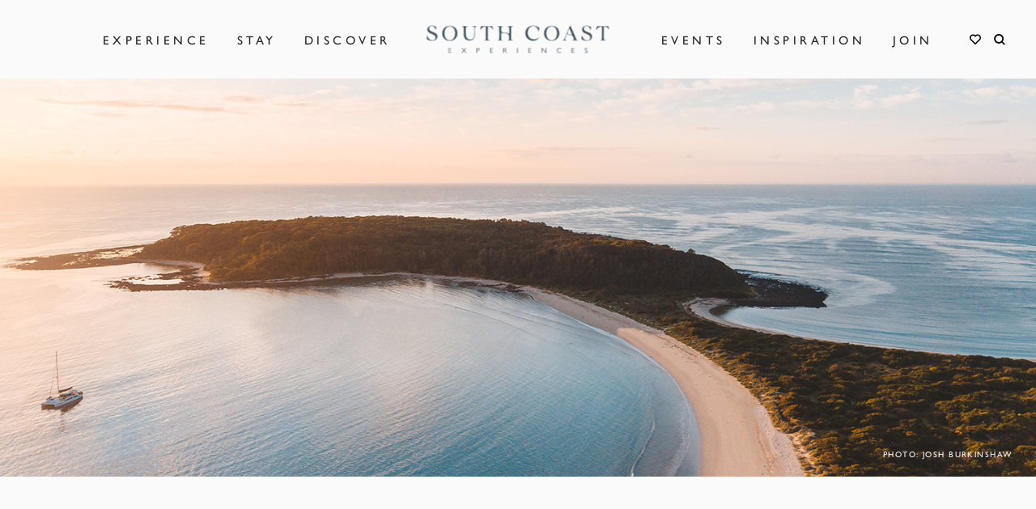

--- FILE ---
content_type: text/html; charset=UTF-8
request_url: https://www.southcoastexperiences.com.au/destination/broulee/
body_size: 12536
content:
<!DOCTYPE html> <!--[if lt IE 7]><html class="ie6 ie"> <![endif]--> <!--[if IE 7]><html class="ie7 ie"> <![endif]--> <!--[if IE 8]><html class="ie8 ie"> <![endif]--> <!--[if gt IE 8]><!--><html lang="en-AU"> <!--<![endif]--><head>  <script>(function(w,d,s,l,i){w[l]=w[l]||[];w[l].push({'gtm.start':
    new Date().getTime(),event:'gtm.js'});var f=d.getElementsByTagName(s)[0],
    j=d.createElement(s),dl=l!='dataLayer'?'&l='+l:'';j.async=true;j.src=
    'https://www.googletagmanager.com/gtm.js?id='+i+dl;f.parentNode.insertBefore(j,f);
    })(window,document,'script','dataLayer','GTM-MPVP6KS');</script> <meta charset="UTF-8" /><meta name="viewport" content="width=device-width, initial-scale=1, shrink-to-fit=no"><meta http-equiv="X-UA-Compatible" content="IE=edge"><link rel="pingback" href="https://www.southcoastexperiences.com.au/xmlrpc.php"> <!--[if lt IE 9]><link rel="stylesheet" href="https://www.southcoastexperiences.com.au/wp-content/themes/scexperiences/css/ie.css"><![endif]--><link rel="apple-touch-icon" sizes="180x180" href="/apple-touch-icon.png"><link rel="icon" type="image/png" sizes="32x32" href="/favicon-32x32.png"><link rel="icon" type="image/png" sizes="16x16" href="/favicon-16x16.png"><link rel="manifest" href="/site.webmanifest"><link rel="mask-icon" href="/safari-pinned-tab.svg" color="#6c8895"><meta name="msapplication-TileColor" content="#6c8895"><meta name="theme-color" content="#ffffff"><meta name='robots' content='index, follow, max-image-preview:large, max-snippet:-1, max-video-preview:-1' /><link media="all" href="https://www.southcoastexperiences.com.au/wp-content/cache/autoptimize/css/autoptimize_2e66d4dc7bc8949bc619231fd35eb893.css" rel="stylesheet"><link media="print" href="https://www.southcoastexperiences.com.au/wp-content/cache/autoptimize/css/autoptimize_e7c88d3f533f8ccce06e3d787ad7d34e.css" rel="stylesheet"><title>Broulee - South Coast Experiences</title><meta name="description" content="Destination guide: Broulee is a town that forces you to relax, with its crystal clear waters, wonderful marine life and an invitation to get outdoors." /><link rel="canonical" href="https://www.southcoastexperiences.com.au/destination/broulee/" /><meta property="og:locale" content="en_US" /><meta property="og:type" content="article" /><meta property="og:title" content="Broulee - South Coast Experiences" /><meta property="og:description" content="Destination guide: Broulee is a town that forces you to relax, with its crystal clear waters, wonderful marine life and an invitation to get outdoors." /><meta property="og:url" content="https://www.southcoastexperiences.com.au/destination/broulee/" /><meta property="og:site_name" content="South Coast Experiences" /><meta name="twitter:card" content="summary_large_image" /> <script type="application/ld+json" class="yoast-schema-graph">{"@context":"https://schema.org","@graph":[{"@type":"CollectionPage","@id":"https://www.southcoastexperiences.com.au/destination/broulee/","url":"https://www.southcoastexperiences.com.au/destination/broulee/","name":"Broulee - South Coast Experiences","isPartOf":{"@id":"https://www.southcoastexperiences.com.au/#website"},"description":"Destination guide: Broulee is a town that forces you to relax, with its crystal clear waters, wonderful marine life and an invitation to get outdoors.","breadcrumb":{"@id":"https://www.southcoastexperiences.com.au/destination/broulee/#breadcrumb"},"inLanguage":"en-AU"},{"@type":"BreadcrumbList","@id":"https://www.southcoastexperiences.com.au/destination/broulee/#breadcrumb","itemListElement":[{"@type":"ListItem","position":1,"name":"Home","item":"https://www.southcoastexperiences.com.au/"},{"@type":"ListItem","position":2,"name":"Broulee"}]},{"@type":"WebSite","@id":"https://www.southcoastexperiences.com.au/#website","url":"https://www.southcoastexperiences.com.au/","name":"South Coast Experiences","description":"South Coast Experiences","potentialAction":[{"@type":"SearchAction","target":{"@type":"EntryPoint","urlTemplate":"https://www.southcoastexperiences.com.au/?s={search_term_string}"},"query-input":{"@type":"PropertyValueSpecification","valueRequired":true,"valueName":"search_term_string"}}],"inLanguage":"en-AU"}]}</script> <link rel='dns-prefetch' href='//www.google.com' /><link rel='dns-prefetch' href='//fonts.googleapis.com' /><link rel='dns-prefetch' href='//use.typekit.net' /><link rel="alternate" type="application/rss+xml" title="South Coast Experiences &raquo; Feed" href="https://www.southcoastexperiences.com.au/feed/" /><link rel="alternate" type="application/rss+xml" title="South Coast Experiences &raquo; Comments Feed" href="https://www.southcoastexperiences.com.au/comments/feed/" /><link rel="alternate" type="application/rss+xml" title="South Coast Experiences &raquo; Broulee Destination Feed" href="https://www.southcoastexperiences.com.au/destination/broulee/feed/" /><link rel='stylesheet' id='dashicons-css' href='https://www.southcoastexperiences.com.au/wp-includes/css/dashicons.min.css' media='all' /><link rel='stylesheet' id='google-fonts1-css' href='https://fonts.googleapis.com/css?family=Montserrat%3A400%2C700&#038;display=swap' media='all' /><link rel='stylesheet' id='typekit-css' href='https://use.typekit.net/tqf5eqd.css' media='all' /> <script src="https://www.southcoastexperiences.com.au/wp-includes/js/jquery/jquery.min.js" id="jquery-core-js"></script> <script src="https://www.southcoastexperiences.com.au/wp-includes/js/jquery/jquery-migrate.min.js" id="jquery-migrate-js"></script> <script src="https://www.southcoastexperiences.com.au/wp-content/plugins/woocommerce/assets/js/jquery-blockui/jquery.blockUI.min.js" id="wc-jquery-blockui-js" data-wp-strategy="defer"></script> <script src="https://www.southcoastexperiences.com.au/wp-content/plugins/woocommerce/assets/js/js-cookie/js.cookie.min.js" id="wc-js-cookie-js" defer data-wp-strategy="defer"></script> <script id="woocommerce-js-extra">var woocommerce_params = {"ajax_url":"\/wp-admin\/admin-ajax.php","wc_ajax_url":"\/?wc-ajax=%%endpoint%%","i18n_password_show":"Show password","i18n_password_hide":"Hide password"};</script> <script src="https://www.southcoastexperiences.com.au/wp-content/plugins/woocommerce/assets/js/frontend/woocommerce.min.js" id="woocommerce-js" defer data-wp-strategy="defer"></script> <script src="https://www.southcoastexperiences.com.au/wp-content/themes/scexperiences/js/modernizr.min.js" id="modernizr-js"></script> <script src="https://www.southcoastexperiences.com.au/wp-content/themes/scexperiences/js/headhesive.min.js" id="headhesive-js"></script> <script src="https://www.southcoastexperiences.com.au/wp-content/themes/scexperiences/js/slick.min.js" id="slick-js"></script> <script src="https://www.southcoastexperiences.com.au/wp-content/cache/autoptimize/js/autoptimize_single_3c1891193f11eb706870e8952e26fe25.js" id="lockscroll-js"></script> <script src="https://www.southcoastexperiences.com.au/wp-content/themes/scexperiences/js/slick-lightbox.min.js" id="slick-lightbox-js"></script> <script src="https://www.southcoastexperiences.com.au/wp-content/cache/autoptimize/js/autoptimize_single_5b87ebc219e20a079f8c05be8f176be6.js" id="bootstrap-bundle-js"></script> <script src="https://www.southcoastexperiences.com.au/wp-content/themes/scexperiences/js/bootstrap-select.min.js" id="bootstrap-select-js"></script> <script src="https://www.southcoastexperiences.com.au/wp-content/cache/autoptimize/js/autoptimize_single_8df90f97c25d5cbc3faeeb52fc04da86.js" id="freewall-js"></script> <script src="https://www.southcoastexperiences.com.au/wp-content/cache/autoptimize/js/autoptimize_single_76e56ca18dbd417b26e7c5018b201914.js" id="general-js"></script> <script id="load-more-js-extra">var jd_loadmore_params = {"ajaxurl":"https:\/\/www.southcoastexperiences.com.au\/wp-admin\/admin-ajax.php","seed_mod_url":"https:\/\/www.southcoastexperiences.com.au\/wp-content\/themes\/scexperiences\/inc\/jd-plugins\/jd_seed_mod.php","posts":"{\"destination\":\"broulee\",\"error\":\"\",\"m\":\"\",\"p\":0,\"post_parent\":\"\",\"subpost\":\"\",\"subpost_id\":\"\",\"attachment\":\"\",\"attachment_id\":0,\"name\":\"\",\"pagename\":\"\",\"page_id\":0,\"second\":\"\",\"minute\":\"\",\"hour\":\"\",\"day\":0,\"monthnum\":0,\"year\":0,\"w\":0,\"category_name\":\"\",\"tag\":\"\",\"cat\":\"\",\"tag_id\":\"\",\"author\":\"\",\"author_name\":\"\",\"feed\":\"\",\"tb\":\"\",\"paged\":0,\"meta_key\":\"\",\"meta_value\":\"\",\"preview\":\"\",\"s\":\"\",\"sentence\":\"\",\"title\":\"\",\"fields\":\"all\",\"menu_order\":\"\",\"embed\":\"\",\"category__in\":[],\"category__not_in\":[],\"category__and\":[],\"post__in\":[],\"post__not_in\":[485,3729,3926,4291],\"post_name__in\":[],\"tag__in\":[],\"tag__not_in\":[],\"tag__and\":[],\"tag_slug__in\":[],\"tag_slug__and\":[],\"post_parent__in\":[],\"post_parent__not_in\":[],\"author__in\":[],\"author__not_in\":[],\"search_columns\":[],\"ignore_sticky_posts\":false,\"suppress_filters\":false,\"cache_results\":true,\"update_post_term_cache\":true,\"update_menu_item_cache\":false,\"lazy_load_term_meta\":true,\"update_post_meta_cache\":true,\"post_type\":\"\",\"posts_per_page\":12,\"nopaging\":false,\"comments_per_page\":\"50\",\"no_found_rows\":false,\"taxonomy\":\"destination\",\"term\":\"broulee\",\"order\":\"DESC\"}","current_page":"1","max_page":"1"};</script> <script src="https://www.southcoastexperiences.com.au/wp-content/cache/autoptimize/js/autoptimize_single_666de016aa487b3f13096d10c5b3eb4f.js" id="load-more-js"></script> <script src="https://www.southcoastexperiences.com.au/wp-content/themes/scexperiences/js/jquery.validate.min.js" id="validate-js"></script> <script id="favorites-js-extra">var favorites_data = {"ajaxurl":"https:\/\/www.southcoastexperiences.com.au\/wp-admin\/admin-ajax.php","nonce":"598138f52b","favorite":"ADD TO FAVOURITES","favorited":"ADDED TO FAVOURITES","includecount":"","indicate_loading":"1","loading_text":"Loading","loading_image":"","loading_image_active":"","loading_image_preload":"","cache_enabled":"1","button_options":{"button_type":"custom","custom_colors":false,"box_shadow":false,"include_count":false,"default":{"background_default":false,"border_default":false,"text_default":false,"icon_default":false,"count_default":false},"active":{"background_active":false,"border_active":false,"text_active":false,"icon_active":false,"count_active":false}},"authentication_modal_content":"<p>Please login to add favorites.<\/p>\n<p><a href=\"#\" data-favorites-modal-close>Dismiss this notice<\/a><\/p>\n","authentication_redirect":"","dev_mode":"","logged_in":"","user_id":"0","authentication_redirect_url":"https:\/\/www.southcoastexperiences.com.au\/wp-login.php"};</script> <script src="https://www.southcoastexperiences.com.au/wp-content/plugins/favorites/assets/js/favorites.min.js" id="favorites-js"></script> <script id="kgr-blocks-frontj-js-extra">var kgr_php_vars = [];</script> <script src="https://www.southcoastexperiences.com.au/wp-content/cache/autoptimize/js/autoptimize_single_c4f80edacd66544fcdab7fa3591d538a.js" id="kgr-blocks-frontj-js"></script> <script id="ka_cap_v3_front_scr-js-extra">var ka_grc_php_vars = {"nonce":"bfd4f8a293","admin_url":"https:\/\/www.southcoastexperiences.com.au\/wp-admin\/admin-ajax.php","v3_sitekey":"6Le7HQcqAAAAAGb2bX4H4NHiAPTmY5Mo9Q2lgA7k","v3_lang":null,"ka_grc_api":"google.com","ka_current_page":""};</script> <script src="https://www.southcoastexperiences.com.au/wp-content/cache/autoptimize/js/autoptimize_single_726447e18dbdefe93b96e0be4e5eda0d.js" id="ka_cap_v3_front_scr-js"></script> <script>window.wc_ga_pro = {};

			window.wc_ga_pro.ajax_url = 'https://www.southcoastexperiences.com.au/wp-admin/admin-ajax.php';

			window.wc_ga_pro.available_gateways = {"stripe":"Credit \/ Debit Card"};

			// interpolate json by replacing placeholders with variables (only used by UA tracking)
			window.wc_ga_pro.interpolate_json = function( object, variables ) {

				if ( ! variables ) {
					return object;
				}

				let j = JSON.stringify( object );

				for ( let k in variables ) {
					j = j.split( '{$' + k + '}' ).join( variables[ k ] );
				}

				return JSON.parse( j );
			};

			// return the title for a payment gateway
			window.wc_ga_pro.get_payment_method_title = function( payment_method ) {
				return window.wc_ga_pro.available_gateways[ payment_method ] || payment_method;
			};

			// check if an email is valid
			window.wc_ga_pro.is_valid_email = function( email ) {
				return /[^\s@]+@[^\s@]+\.[^\s@]+/.test( email );
			};</script>  <script async src='https://www.googletagmanager.com/gtag/js?id=G-4N1JXZPRC8&l=dataLayer'></script> <script >window.dataLayer = window.dataLayer || [];

			function gtag() {
				dataLayer.push(arguments);
			}

			gtag('js', new Date());

			gtag('config', 'G-4N1JXZPRC8', {"cookie_domain":"auto"});

			gtag('consent', 'default', {"analytics_storage":"denied","ad_storage":"denied","ad_user_data":"denied","ad_personalization":"denied","region":["AT","BE","BG","HR","CY","CZ","DK","EE","FI","FR","DE","GR","HU","IS","IE","IT","LV","LI","LT","LU","MT","NL","NO","PL","PT","RO","SK","SI","ES","SE","GB","CH"]});(function($) {
	$(function () {

		const consentMap = {
			statistics: [ 'analytics_storage' ],
			marketing: [ 'ad_storage', 'ad_user_data', 'ad_personalization' ]
		};

		// eslint-disable-next-line camelcase -- `wp_has_consent` is defined by the WP Consent API plugin.
		if ( typeof window.wp_has_consent === 'function' ) {
			console.log('has consent');

			// eslint-disable-next-line camelcase -- `wp_consent_type` is defined by the WP Consent API plugin.
			if ( window.wp_consent_type === undefined ) {
				window.wp_consent_type = 'optin';
			}

			const consentState = {};

			for ( const [ category, types ] of Object.entries( consentMap ) ) {
				// eslint-disable-next-line camelcase, no-undef -- `consent_api_get_cookie`, `constent_api` is defined by the WP Consent API plugin.
				if ( consent_api_get_cookie( window.consent_api.cookie_prefix + '_' + category ) !== '' ) {
					// eslint-disable-next-line camelcase, no-undef -- `wp_has_consent` is defined by the WP Consent API plugin.
					const hasConsent = wp_has_consent( category ) ? 'granted' : 'denied';

					types.forEach( ( type ) => {
						consentState[ type ] = hasConsent;
					} );
				}
			}

			if ( Object.keys( consentState ).length > 0 ) {
				gtag( 'consent', 'update', consentState );
			}
		}

		document.addEventListener( 'wp_listen_for_consent_change', ( event ) => {
			const consentUpdate = {};
			const types = consentMap[ Object.keys( event.detail )[ 0 ] ];
			const state = Object.values( event.detail )[ 0 ] === 'allow' ? 'granted' : 'denied';

			if ( types === undefined ) {
				return
			}

			types.forEach( ( type ) => {
				consentUpdate[ type ] = state;
			} );

			if ( Object.keys( consentUpdate ).length > 0 ) {
				gtag( 'consent', 'update', consentUpdate );
			}
		} );
	});
})(jQuery);
			
			(function() {

				const event = document.createEvent('Event');

				event.initEvent( 'wc_google_analytics_pro_gtag_loaded', true, true );

				document.dispatchEvent( event );
			})();</script>  <script>(function(i,s,o,g,r,a,m){i['GoogleAnalyticsObject']=r;i[r]=i[r]||function(){
				(i[r].q=i[r].q||[]).push(arguments)},i[r].l=1*new Date();a=s.createElement(o),
				m=s.getElementsByTagName(o)[0];a.async=1;a.src=g;m.parentNode.insertBefore(a,m)
			})(window,document,'script','https://www.google-analytics.com/analytics.js','ga');
						ga( 'create', 'UA-84601011-36', {"cookieDomain":"auto"} );
			ga( 'set', 'forceSSL', true );
												ga( 'require', 'displayfeatures' );
												ga( 'require', 'ec' );

			
			(function() {

				// trigger an event the old-fashioned way to avoid a jQuery dependency and still support IE
				const event = document.createEvent('Event');

				event.initEvent( 'wc_google_analytics_pro_loaded', true, true );

				document.dispatchEvent( event );
			})();</script> <meta name="generator" content="speculation-rules 1.6.0"> <noscript><style>.woocommerce-product-gallery{ opacity: 1 !important; }</style></noscript>  <script>!function(f,b,e,v,n,t,s)
        {if(f.fbq)return;n=f.fbq=function(){n.callMethod?
        n.callMethod.apply(n,arguments):n.queue.push(arguments)};
        if(!f._fbq)f._fbq=n;n.push=n;n.loaded=!0;n.version='2.0';
        n.queue=[];t=b.createElement(e);t.async=!0;
        t.src=v;s=b.getElementsByTagName(e)[0];
        s.parentNode.insertBefore(t,s)}(window, document,'script',
        'https://connect.facebook.net/en_US/fbevents.js');
        fbq('init', '221434811800536');
        fbq('track', 'PageView');</script> </head><body class="archive tax-destination term-broulee term-79 wp-theme-scexperiences theme-scexperiences pewc-quantity-layout-grid pewc-preset-style pewc-style-simple woocommerce-no-js"> <noscript><iframe src="https://www.googletagmanager.com/ns.html?id=GTM-MPVP6KS"
 height="0" width="0" style="display:none;visibility:hidden"></iframe></noscript><div id="wrapper" class="cf"><header class="header animation-element bounce-down"><div class="header-row"><div class="header-box"><h1 class="logo"> <strong>South Coast Experiences</strong> <a href="https://www.southcoastexperiences.com.au/"> <img src="https://www.southcoastexperiences.com.au/wp-content/themes/scexperiences/images/logo.svg" alt="South Coast Experiences" class="primary-logo"> </a></h1><nav id="nav" class="nav-box"><div id="mainmenu"><ul id="menu-header-menu" class="menu"><li id="menu-item-481" class="menu-item menu-item-type-post_type_archive menu-item-object-experience menu-item-481"><a href="https://www.southcoastexperiences.com.au/experiences/">Experience</a></li><li id="menu-item-478" class="menu-item menu-item-type-post_type_archive menu-item-object-accommodation menu-item-478"><a href="https://www.southcoastexperiences.com.au/accommodation/">Stay</a></li><li id="menu-item-482" class="menu-item menu-item-type-post_type_archive menu-item-object-thing-to-do menu-item-482"><a href="https://www.southcoastexperiences.com.au/things-to-do/">Discover</a></li><li id="menu-item-4191" class="menu-item menu-item-type-custom menu-item-object-custom menu-item-4191"><a href="https://www.southcoastexperiences.com.au/events/">Events</a></li><li id="menu-item-797" class="menu-item menu-item-type-post_type menu-item-object-page current_page_parent menu-item-797"><a href="https://www.southcoastexperiences.com.au/inspiration/">Inspiration</a></li><li id="menu-item-490" class="menu-item menu-item-type-post_type menu-item-object-page menu-item-490"><a href="https://www.southcoastexperiences.com.au/join/">Join</a></li></ul></div> <a class="responsive_menu_btn" data-open-target="menu_overlay" title="Open Menu"><span class="transition-all vh-center"></span>Menu</a></nav></div><div class="header-search"> <a href="https://www.southcoastexperiences.com.au/your-favourites/" class="favorite"> <i class="icon-favorite"></i> </a> <a class="open-page-overlay search_trigger" data-open-target="search_overlay"> <i class="icon-search"></i> </a></div></div></header><div class="banner-section default-banner"><div class="banner-img favourites-img" style="background-image: url(https://www.southcoastexperiences.com.au/wp-content/uploads/2020/07/broulee-banner_1920x565.png)"></div><div class="wrap wrap-px"><div class="banner-info"><div class="banner-text animation-element bounce-up"></div></div></div> <span class="photo-tag white">Photo: Josh Burkinshaw</span></div><div id="content"><main id="main" class="site-main"><div class="intro-text animation-element bounce-up destination-info"><div class="wrap wrap-px"><div class="intro-box"><h1>Broulee</h1><p>With its crystal clear waters, wonderful marine life and an invitation to get outdoors, Broulee is a town that almost forces you to relax. Diving, surfing, fishing, kayaking or snorkelling are great ways to spend your time, or you could explore the beautiful Broulee Island Nature Reserve. Here, there is the 4-km Broulee Island Reserve Walk, with amazing native plants and marine birdlife. Learn to surf, join an adventure tour, or snorkel with a group on the lookout for dolphins and sea birds. Located close to the Moruya Airport, this is a great destination to explore and relax for a quick South Coast getaway.</p></div></div></div><div class="tiles-section"><div class="section-row"><div class="wrap wrap-px"><div class="section-title animation-element bounce-up"><h3>Experiences to savour</h3></div><div class="tiles-listing animation-element bounce-up"><div class="listing cols-grid grid-large same-height"><article class="list-item col-6 col-lg-4 post-13116 experience type-experience status-publish hentry destination-batemans-bay destination-bega destination-bermagui destination-bingie destination-broulee destination-eden destination-merimbula destination-mogo destination-narooma destination-pambula destination-tathra destination-tilba experience-type-catering experience-type-family-focussed experience-type-preorder-delivery experience-type-weddings" data-post-id="13116" data-post-type="experience"><div class="list-item-body"><figure class="list-item-img"><div class="grow"> <a href="https://www.southcoastexperiences.com.au/experience/mr-bold-catering/"> <img     src="https://www.southcoastexperiences.com.au/wp-content/uploads/2024/04/432612106_18424130221030549_2094512500507413866_n-400x300.jpg" alt="Mr Bold Catering Co" width="400" height="300" /> </a> <a class="favorite simplefavorite-button" data-postid="13116" data-siteid="1" data-groupid="1" data-favoritecount="4" style="">ADD TO FAVOURITES</a></div></figure><div class="list-item-content"><h3><a href="https://www.southcoastexperiences.com.au/experience/mr-bold-catering/">Mr Bold Catering Co</a></h3><ul class="list-info"><li><span>From $22</span></li><li><span>4 hours</span></li></ul><p>Exceptional catering for any occasion!  Creating exceptional food for all occasions including weddings, birthdays, celebrations, gatherings and corporate events.  Whether its an...</p></div></div></article><article class="list-item col-6 col-lg-4 post-12969 experience type-experience status-publish hentry destination-batemans-bay destination-bawley-point destination-bega destination-bermagui destination-bingie destination-broulee destination-durras destination-eden destination-mogo destination-narooma experience-type-aboriginal-culture experience-type-corporate-tailored experience-type-events experience-type-family-focussed experience-type-guided-walks experience-type-weaving-workshops experience-type-workshops" data-post-id="12969" data-post-type="experience"><div class="list-item-body"><figure class="list-item-img"><div class="grow"> <a href="https://www.southcoastexperiences.com.au/experience/muladha-gamara/"> <img     src="https://www.southcoastexperiences.com.au/wp-content/uploads/2024/03/1000005583-400x300.jpg" alt="Muladha Gamara" width="400" height="300" /> </a> <a class="favorite simplefavorite-button" data-postid="12969" data-siteid="1" data-groupid="1" data-favoritecount="1" style="">ADD TO FAVOURITES</a></div></figure><div class="list-item-content"><h3><a href="https://www.southcoastexperiences.com.au/experience/muladha-gamara/">Muladha Gamara</a></h3><ul class="list-info"><li><span>From $250</span></li></ul><p>Educate - Embrace - Empower  Strengthening Yuin Culture.  Cultural Tours, youth programs and dance and ceremony bookings are available for the visitor of our region to enjoy...</p></div></div></article><article class="list-item col-6 col-lg-4 active post-6589 experience type-experience status-publish hentry destination-austinmer destination-batemans-bay destination-bawley-point destination-bermagui destination-berry destination-broulee destination-bulli destination-bundeena destination-burrill-lake destination-callala-beach destination-candelonsw destination-coledale destination-culburra-beach destination-currarong destination-durras destination-foxground destination-gerringong destination-gerroa destination-greenwell-point destination-huskisson destination-hyams-beach destination-jamberoo destination-jervis-bay destination-kangaroo-valley destination-kiama destination-kiama-downs destination-lake-conjola destination-milton destination-minnamurra destination-mogo destination-mollymook destination-narooma destination-nowra destination-pambula destination-pretty-beach destination-shellharbour destination-shoalhaven-heads destination-south-coast-nsw destination-south-coast-friends destination-tathra destination-terrara destination-the-farm destination-thirroul destination-tilba destination-towradgi destination-ulladulla destination-vincentia destination-werri-beach destination-wollongong experience-type-beauty experience-type-catering experience-type-guided-walks experience-type-massage experience-type-meditation experience-type-personal-trainer experience-type-wellness experience-type-yoga" data-post-id="6589" data-post-type="experience"><div class="list-item-body"><figure class="list-item-img"><div class="grow"> <a href="https://www.southcoastexperiences.com.au/experience/getaway-reset/"> <img     src="https://www.southcoastexperiences.com.au/wp-content/uploads/2021/11/Untitled-design-2021-11-05T143159.767-400x300.png" alt="Getaway Reset" width="400" height="300" /> </a> <a class="favorite simplefavorite-button" data-postid="6589" data-siteid="1" data-groupid="1" data-favoritecount="4" style="">ADD TO FAVOURITES</a></div></figure><div class="list-item-content"><div class="collection">curated collection</div><h3><a href="https://www.southcoastexperiences.com.au/experience/getaway-reset/">Getaway Reset</a></h3><ul class="list-info"><li><span>From $200</span></li><li><span>6 hours</span></li></ul><p>Come to the south coast for a full reboot of your system.  Across the last two years our minds and bodies have had a gruelling time with additional stresses and lifestyle changes outside...</p></div></div></article></div></div><div class="more-tiles animation-element bounce-up"> <a href="https://www.southcoastexperiences.com.au/destination/broulee/?type=experience" class="more">Explore experiences in Broulee</a></div></div></div></div></main></div><footer id="footer" class="animation-element fade-in"><div class="wrap wrap-px"><div class="footer-top"><div class="row"><div class="col-md-6"><div class="footer-subscribe"><div class="footer-signup-title"><h3>Sign up for inspiration</h3><p>Sharing the latest news, offers, events and things to do on the South Coast NSW</p></div><div class="subscribe-box"><div class="wpcf7 no-js" id="wpcf7-f518-o1" lang="en-AU" dir="ltr" data-wpcf7-id="518"><div class="screen-reader-response"><p role="status" aria-live="polite" aria-atomic="true"></p><ul></ul></div><form action="/destination/broulee/#wpcf7-f518-o1" method="post" class="wpcf7-form init" aria-label="Contact form" novalidate="novalidate" data-status="init"><fieldset class="hidden-fields-container"><input type="hidden" name="_wpcf7" value="518" /><input type="hidden" name="_wpcf7_version" value="6.1.3" /><input type="hidden" name="_wpcf7_locale" value="en_AU" /><input type="hidden" name="_wpcf7_unit_tag" value="wpcf7-f518-o1" /><input type="hidden" name="_wpcf7_container_post" value="0" /><input type="hidden" name="_wpcf7_posted_data_hash" value="" /><input type="hidden" name="_wpcf7dtx_version" value="5.0.3" /><input type="hidden" name="_wpcf7_recaptcha_response" value="" /></fieldset><div class="form-wrapper form-border white"><div class="inputs-wrapper"> <span class="wpcf7-form-control-wrap" data-name="email-signup"><input size="40" maxlength="400" class="wpcf7-form-control wpcf7-email wpcf7-validates-as-required wpcf7-text wpcf7-validates-as-email" aria-required="true" aria-invalid="false" placeholder="email address" value="" type="email" name="email-signup" /></span></div><div class="submit-wrapper"> <input class="wpcf7-form-control wpcf7-submit has-spinner btn3 outline" type="submit" value="Add me" /></div></div><div class="wpcf7-response-output" aria-hidden="true"></div></form></div></div></div></div></div></div><div class="footer-bottom"><div class="row"><div class="col-md-5"><div class="footer-box"> <a href="https://www.southcoastexperiences.com.au/" class="footer-logo"> <img src="https://www.southcoastexperiences.com.au/wp-content/themes/scexperiences/images/footer-logo.svg" alt="South Coast Experiences"> </a><p class="footer_message d-none d-md-block"> South Coast Experiences acknowledge the Traditional Custodians of the land on which we work and live, and recognise their continuing connection to land, water and community. We pay respect to Elders past, present and emerging.</p></div></div><div class="col-md-3"><div class="footer-box"><ul id="menu-footer-menu" class="footer-menu"><li class="menu-item"> <a href="https://www.southcoastexperiences.com.au/my-account">Login</a></li><li id="menu-item-7927" class="menu-item menu-item-type-post_type menu-item-object-page menu-item-7927"><a href="https://www.southcoastexperiences.com.au/about/">About</a></li><li id="menu-item-472" class="menu-item menu-item-type-post_type menu-item-object-page menu-item-472"><a href="https://www.southcoastexperiences.com.au/contact/">Contact</a></li><li id="menu-item-474" class="menu-item menu-item-type-post_type menu-item-object-page menu-item-privacy-policy menu-item-474"><a rel="privacy-policy" href="https://www.southcoastexperiences.com.au/privacy-policy/">Privacy Policy</a></li><li id="menu-item-473" class="menu-item menu-item-type-post_type menu-item-object-page menu-item-473"><a href="https://www.southcoastexperiences.com.au/terms-conditions/">Terms &#038; Conditions</a></li></ul></div></div><div class="col-md-4"><div class="footer-box footer-contact"><h4 class="h6">Connect</h4><div class="social-network social-share-buttons white"> <a class="btn" href="https://www.instagram.com/southcoastexperiences/" title="Share by Instagram"> <svg xmlns="http://www.w3.org/2000/svg" viewBox="0 0 169.063 169.063" fill="#fff"><path d="M122.406 0H46.654C20.929 0 0 20.93 0 46.655v75.752c0 25.726 20.929 46.655 46.654 46.655h75.752c25.727 0 46.656-20.93 46.656-46.655V46.655C169.063 20.93 148.133 0 122.406 0zm31.657 122.407c0 17.455-14.201 31.655-31.656 31.655H46.654C29.2 154.063 15 139.862 15 122.407V46.655C15 29.201 29.2 15 46.654 15h75.752c17.455 0 31.656 14.201 31.656 31.655v75.752z" fill="#FFF"/><path d="M84.531 40.97c-24.021 0-43.563 19.542-43.563 43.563 0 24.02 19.542 43.561 43.563 43.561s43.563-19.541 43.563-43.561c0-24.021-19.542-43.563-43.563-43.563zm0 72.123c-15.749 0-28.563-12.812-28.563-28.561 0-15.75 12.813-28.563 28.563-28.563s28.563 12.813 28.563 28.563c0 15.749-12.814 28.561-28.563 28.561zM129.921 28.251c-2.89 0-5.729 1.17-7.77 3.22a11.053 11.053 0 00-3.23 7.78c0 2.891 1.18 5.73 3.23 7.78 2.04 2.04 4.88 3.22 7.77 3.22 2.9 0 5.73-1.18 7.78-3.22 2.05-2.05 3.22-4.89 3.22-7.78 0-2.9-1.17-5.74-3.22-7.78-2.04-2.05-4.88-3.22-7.78-3.22z" fill="#FFF"/></svg> </a> <a class="btn" href="https://www.facebook.com/southcoastexperiences" title="Share by Facebook"> <svg xmlns="http://www.w3.org/2000/svg" viewBox="0 0 264 512" fill="#fff"><path d="M76.7 512V283H0v-91h76.7v-71.7C76.7 42.4 124.3 0 193.8 0c33.3 0 61.9 2.5 70.2 3.6V85h-48.2c-37.8 0-45.1 18-45.1 44.3V192H256l-11.7 91h-73.6v229"/></svg> </a> <a class="btn" href="https://www.youtube.com/channel/UCF-R-oVNbST7I4rCfU55Gaw" title="Share by YouTube"> <svg xmlns="http://www.w3.org/2000/svg" viewBox="0 0 310 310"><path d="M297.917 64.645c-11.19-13.302-31.85-18.728-71.306-18.728H83.386c-40.359 0-61.369 5.776-72.517 19.938C0 79.663 0 100.008 0 128.166v53.669c0 54.551 12.896 82.248 83.386 82.248h143.226c34.216 0 53.176-4.788 65.442-16.527C304.633 235.518 310 215.863 310 181.835v-53.669c0-29.695-.841-50.16-12.083-63.521zm-98.896 97.765l-65.038 33.991a9.997 9.997 0 01-14.632-8.863v-67.764a10 10 0 0114.609-8.874l65.038 33.772a10 10 0 01.023 17.738z" fill="#FFF"/></svg> </a> <a class="btn" href="https://www.pinterest.com.au/southcoastexperiences" title="Share by Pinterest"> <svg xmlns="http://www.w3.org/2000/svg" viewBox="0 0 512 512"><path d="M262.8 4C124.7 4 51.2 92.5 51.2 189c0 44.8 25 100.6 65.1 118.3 6.1 2.7 9.4 1.6 10.7-4.1 1.2-4.3 6.5-24.9 9-34.7.8-3.1.4-5.8-2.1-8.8-13.3-15.4-23.8-43.4-23.8-69.6 0-67.3 53.5-132.7 144.6-132.7 78.8 0 133.8 51.2 133.8 124.3 0 82.7-43.8 139.9-100.6 139.9-31.5 0-54.9-24.7-47.5-55.3 9-36.4 26.6-75.5 26.6-101.7 0-23.5-13.3-43-40.4-43-32 0-58 31.7-58 74.3 0 27.1 9.6 45.3 9.6 45.3s-31.7 128-37.6 151.9c-10 40.5 1.4 106 2.3 111.7.6 3.1 4.1 4.1 6 1.5 3.1-4.1 41.4-58.8 52.2-98.3 3.9-14.4 19.9-72.8 19.9-72.8 10.6 19.1 41 35 73.5 35 96.5 0 166.3-84.8 166.3-190.1C460.4 79.5 374 4 262.8 4z"/></svg> </a></div></div></div></div><p class="footer_message d-md-none"> South Coast Experiences acknowledge the Traditional Custodians of the land on which we work and live, and recognise their continuing connection to land, water and community. We pay respect to Elders past, present and emerging.</p><div class="copyright-row"><p class="copyright">&copy; South Coast Experiences 2025 All rights reserved</p><div class="website-by"> <span>Site Design: <a href="https://www.annamul.com.au/">annamul</a></span> <span>Developed: <a href="https://www.jaladesign.com.au">Jala</a></span></div></div></div></div><div class="footer-links"><div class="wrap wrap-px"><ul class="links unstyled"><li><a href="https://www.southcoastexperiences.com.au/destination/albion-park/">Albion Park</a></li><li><a href="https://www.southcoastexperiences.com.au/destination/austinmer/">Austinmer</a></li><li><a href="https://www.southcoastexperiences.com.au/destination/batemans-bay/">Batemans Bay</a></li><li><a href="https://www.southcoastexperiences.com.au/destination/bawley-point/">Bawley Point</a></li><li><a href="https://www.southcoastexperiences.com.au/destination/bega/">Bega</a></li><li><a href="https://www.southcoastexperiences.com.au/destination/bendalong/">Bendalong</a></li><li><a href="https://www.southcoastexperiences.com.au/destination/bermagui/">Bermagui</a></li><li><a href="https://www.southcoastexperiences.com.au/destination/berrara/">Berrara</a></li><li><a href="https://www.southcoastexperiences.com.au/destination/berry/">Berry</a></li><li><a href="https://www.southcoastexperiences.com.au/destination/bingie/">Bingie</a></li><li><a href="https://www.southcoastexperiences.com.au/destination/bomaderry/">Bomaderry</a></li><li><a href="https://www.southcoastexperiences.com.au/destination/bowral/">Bowral</a></li><li><a href="https://www.southcoastexperiences.com.au/destination/broulee/">Broulee</a></li><li><a href="https://www.southcoastexperiences.com.au/destination/bulli/">Bulli</a></li><li><a href="https://www.southcoastexperiences.com.au/destination/bundeena/">Bundeena</a></li><li><a href="https://www.southcoastexperiences.com.au/destination/burrill-lake/">Burrill Lake</a></li><li><a href="https://www.southcoastexperiences.com.au/destination/callala-bay/">Callala Bay</a></li><li><a href="https://www.southcoastexperiences.com.au/destination/callala-beach/">Callala Beach</a></li><li><a href="https://www.southcoastexperiences.com.au/destination/candelonsw/">Candelo</a></li><li><a href="https://www.southcoastexperiences.com.au/destination/coledale/">Coledale</a></li><li><a href="https://www.southcoastexperiences.com.au/destination/conjola-creek/">Conjola Creek</a></li><li><a href="https://www.southcoastexperiences.com.au/destination/coolangatta/">Coolangatta</a></li><li><a href="https://www.southcoastexperiences.com.au/destination/cudmirrah/">Cudmirrah</a></li><li><a href="https://www.southcoastexperiences.com.au/destination/culburra-beach/">Culburra Beach</a></li><li><a href="https://www.southcoastexperiences.com.au/destination/currarong/">Currarong</a></li><li><a href="https://www.southcoastexperiences.com.au/destination/durras/">Durras</a></li><li><a href="https://www.southcoastexperiences.com.au/destination/eden/">Eden</a></li><li><a href="https://www.southcoastexperiences.com.au/destination/foxground/">Foxground</a></li><li><a href="https://www.southcoastexperiences.com.au/destination/gerringong/">Gerringong</a></li><li><a href="https://www.southcoastexperiences.com.au/destination/gerroa/">Gerroa</a></li><li><a href="https://www.southcoastexperiences.com.au/destination/greenwell-point/">Greenwell Point</a></li><li><a href="https://www.southcoastexperiences.com.au/destination/huskisson/">Huskisson</a></li><li><a href="https://www.southcoastexperiences.com.au/destination/hyams-beach/">Hyams Beach</a></li><li><a href="https://www.southcoastexperiences.com.au/destination/jamberoo/">Jamberoo</a></li><li><a href="https://www.southcoastexperiences.com.au/destination/jervis-bay/">Jervis Bay</a></li><li><a href="https://www.southcoastexperiences.com.au/destination/kangaroo-valley/">Kangaroo Valley</a></li><li><a href="https://www.southcoastexperiences.com.au/destination/kiama/">Kiama</a></li><li><a href="https://www.southcoastexperiences.com.au/destination/kiama-downs/">Kiama Downs</a></li><li><a href="https://www.southcoastexperiences.com.au/destination/lake-conjola/">Lake Conjola</a></li><li><a href="https://www.southcoastexperiences.com.au/destination/merimbula/">Merimbula</a></li><li><a href="https://www.southcoastexperiences.com.au/destination/meroo-meadow/">Meroo Meadow</a></li><li><a href="https://www.southcoastexperiences.com.au/destination/milton/">Milton</a></li><li><a href="https://www.southcoastexperiences.com.au/destination/minnamurra/">Minnamurra</a></li><li><a href="https://www.southcoastexperiences.com.au/destination/mogo/">Mogo</a></li><li><a href="https://www.southcoastexperiences.com.au/destination/mollymook/">Mollymook</a></li><li><a href="https://www.southcoastexperiences.com.au/destination/moss-vale/">Moss Vale</a></li><li><a href="https://www.southcoastexperiences.com.au/destination/narooma/">Narooma</a></li><li><a href="https://www.southcoastexperiences.com.au/destination/narrawallee/">Narrawallee</a></li><li><a href="https://www.southcoastexperiences.com.au/destination/nowra/">Nowra</a></li><li><a href="https://www.southcoastexperiences.com.au/destination/pambula/">Pambula</a></li><li><a href="https://www.southcoastexperiences.com.au/destination/potato-point/">Potato Point</a></li><li><a href="https://www.southcoastexperiences.com.au/destination/pretty-beach/">Pretty Beach</a></li><li><a href="https://www.southcoastexperiences.com.au/destination/robertson/">Robertson</a></li><li><a href="https://www.southcoastexperiences.com.au/destination/shellharbour/">Shellharbour</a></li><li><a href="https://www.southcoastexperiences.com.au/destination/shoalhaven-heads/">Shoalhaven Heads</a></li><li><a href="https://www.southcoastexperiences.com.au/destination/south-coast-nsw/">South Coast NSW</a></li><li><a href="https://www.southcoastexperiences.com.au/destination/southern-highlands/">Southern Highlands</a></li><li><a href="https://www.southcoastexperiences.com.au/destination/south-coast-friends/">Taralga</a></li><li><a href="https://www.southcoastexperiences.com.au/destination/tathra/">Tathra</a></li><li><a href="https://www.southcoastexperiences.com.au/destination/terrara/">Terrara</a></li><li><a href="https://www.southcoastexperiences.com.au/destination/the-farm/">The Farm</a></li><li><a href="https://www.southcoastexperiences.com.au/destination/thirroul/">Thirroul</a></li><li><a href="https://www.southcoastexperiences.com.au/destination/tilba/">Tilba</a></li><li><a href="https://www.southcoastexperiences.com.au/destination/towradgi/">Towradgi</a></li><li><a href="https://www.southcoastexperiences.com.au/destination/ulladulla/">Ulladulla</a></li><li><a href="https://www.southcoastexperiences.com.au/destination/vincentia/">Vincentia</a></li><li><a href="https://www.southcoastexperiences.com.au/destination/werri-beach/">Werri Beach</a></li><li><a href="https://www.southcoastexperiences.com.au/destination/wollongong/">Wollongong</a></li></ul></div></div></footer></div><div class="page-overlay transition-all menu-overlay" data-page-overlay="menu_overlay"><div class="page-overlay-content transition-all-slower"><div class="vertical_align_wrapper"> <span class="close_overlay open" title="Close Menu"><span class="transition-all vh-center"></span>Menu</span><div class="vertical_align_content"><div class="page-overlay-content-main"><div class="responsive-menu-box"><div class="menu-logo"> <a href="https://www.southcoastexperiences.com.au/"><figure> <img src="https://www.southcoastexperiences.com.au/wp-content/themes/scexperiences/images/logo.svg" alt=""></figure> </a></div><ul id="menu-header-menu-1" class="menu responsive_menu"><li class="menu-item menu-item-type-post_type_archive menu-item-object-experience menu-item-481"><a href="https://www.southcoastexperiences.com.au/experiences/">Experience</a></li><li class="menu-item menu-item-type-post_type_archive menu-item-object-accommodation menu-item-478"><a href="https://www.southcoastexperiences.com.au/accommodation/">Stay</a></li><li class="menu-item menu-item-type-post_type_archive menu-item-object-thing-to-do menu-item-482"><a href="https://www.southcoastexperiences.com.au/things-to-do/">Discover</a></li><li class="menu-item menu-item-type-custom menu-item-object-custom menu-item-4191"><a href="https://www.southcoastexperiences.com.au/events/">Events</a></li><li class="menu-item menu-item-type-post_type menu-item-object-page current_page_parent menu-item-797"><a href="https://www.southcoastexperiences.com.au/inspiration/">Inspiration</a></li><li class="menu-item menu-item-type-post_type menu-item-object-page menu-item-490"><a href="https://www.southcoastexperiences.com.au/join/">Join</a></li></ul><div class="header-search"> <a href="https://www.southcoastexperiences.com.au/your-favourites/" class="favorite"> <i class="icon-favorite"></i> </a> <a href="#" class="open-page-overlay search_trigger" data-open-target="search_overlay"> <i class="icon-search"></i> </a></div></div></div></div></div></div></div><div class="page-overlay transition-all center-overlay" data-page-overlay="search_overlay"><div class="page-overlay-content transition-all-slower"><div class="vertical_align_wrapper"> <span class="close_overlay open" title="Close Menu"><span class="transition-all vh-center"></span>Menu</span><div class="vertical_align_content"><div class="page-overlay-content-main search-row"><div class="search-main"><div class="search-box"><div id="search-2" class="modulebox widget_search"><form role="search" method="get" class="search-form form-border" action="https://www.southcoastexperiences.com.au/"><div class="searchtxt"> <input type="search" placeholder="Search" value="" name="s"> <input type="submit" value="Search"></div></form></div></div></div></div></div></div></div></div><div class="jd_media_query_activation"> <span class="d-xs-block"></span><span class="d-sm-block"></span><span class="d-md-block"></span><span class="d-lg-block"></span><span class="d-xl-block"></span></div>  <script type="speculationrules">{"prerender":[{"source":"document","where":{"and":[{"href_matches":"\/*"},{"not":{"href_matches":["\/wp-*.php","\/wp-admin\/*","\/wp-content\/uploads\/*","\/wp-content\/*","\/wp-content\/plugins\/*","\/wp-content\/themes\/scexperiences\/*","\/*\\?(.+)"]}},{"not":{"selector_matches":"a[rel~=\"nofollow\"]"}},{"not":{"selector_matches":".no-prerender, .no-prerender a"}},{"not":{"selector_matches":".no-prefetch, .no-prefetch a"}}]},"eagerness":"moderate"}]}</script> <script>(function () {
			var c = document.body.className;
			c = c.replace(/woocommerce-no-js/, 'woocommerce-js');
			document.body.className = c;
		})();</script> <script src="https://www.southcoastexperiences.com.au/wp-content/plugins/woocommerce/assets/js/selectWoo/selectWoo.full.min.js" id="selectWoo-js" data-wp-strategy="defer"></script> <script id="wc-memberships-blocks-common-js-extra">var wc_memberships_blocks_common = {"keywords":{"email":"Email","phone":"Phone","plan":"Plan","address":"Address","search_not_found":"We didn't find any members. Please try a different search or check for typos.","results_not_found":"No records found..."},"ajaxUrl":"https:\/\/www.southcoastexperiences.com.au\/wp-admin\/admin-ajax.php","restUrl":"https:\/\/www.southcoastexperiences.com.au\/wp-json\/","restNonce":"966eba4b16"};</script> <script src="https://www.southcoastexperiences.com.au/wp-content/plugins/woocommerce-memberships/assets/js/frontend/wc-memberships-blocks-common.min.js" id="wc-memberships-blocks-common-js"></script> <script src="https://www.southcoastexperiences.com.au/wp-includes/js/dist/hooks.min.js" id="wp-hooks-js"></script> <script src="https://www.southcoastexperiences.com.au/wp-includes/js/dist/i18n.min.js" id="wp-i18n-js"></script> <script id="wp-i18n-js-after">wp.i18n.setLocaleData( { 'text direction\u0004ltr': [ 'ltr' ] } );</script> <script src="https://www.southcoastexperiences.com.au/wp-content/cache/autoptimize/js/autoptimize_single_96e7dc3f0e8559e4a3f3ca40b17ab9c3.js" id="swv-js"></script> <script id="contact-form-7-js-before">var wpcf7 = {
    "api": {
        "root": "https:\/\/www.southcoastexperiences.com.au\/wp-json\/",
        "namespace": "contact-form-7\/v1"
    }
};</script> <script src="https://www.southcoastexperiences.com.au/wp-content/cache/autoptimize/js/autoptimize_single_2912c657d0592cc532dff73d0d2ce7bb.js" id="contact-form-7-js"></script> <script src="https://www.southcoastexperiences.com.au/wp-includes/js/jquery/ui/core.min.js" id="jquery-ui-core-js"></script> <script src="https://www.southcoastexperiences.com.au/wp-includes/js/jquery/ui/datepicker.min.js" id="jquery-ui-datepicker-js"></script> <script id="jquery-ui-datepicker-js-after">jQuery(function(jQuery){jQuery.datepicker.setDefaults({"closeText":"Close","currentText":"Today","monthNames":["January","February","March","April","May","June","July","August","September","October","November","December"],"monthNamesShort":["Jan","Feb","Mar","Apr","May","Jun","Jul","Aug","Sep","Oct","Nov","Dec"],"nextText":"Next","prevText":"Previous","dayNames":["Sunday","Monday","Tuesday","Wednesday","Thursday","Friday","Saturday"],"dayNamesShort":["Sun","Mon","Tue","Wed","Thu","Fri","Sat"],"dayNamesMin":["S","M","T","W","T","F","S"],"dateFormat":"d MM yy","firstDay":1,"isRTL":false});});</script> <script src="https://www.southcoastexperiences.com.au/wp-content/plugins/product-extras-for-woocommerce/assets/js/tooltipster.bundle.min.js" id="tooltipster-js"></script> <script src="https://www.southcoastexperiences.com.au/wp-content/cache/autoptimize/js/autoptimize_single_ccb04ca304cade3742c6346e852c7645.js" id="pewc-conditions-js"></script> <script src="https://www.southcoastexperiences.com.au/wp-content/cache/autoptimize/js/autoptimize_single_1a74c784f112a12e7683156aeb06746b.js" id="dd-slick-js"></script> <script id="wc-single-product-js-extra">var wc_single_product_params = {"i18n_required_rating_text":"Please select a rating","i18n_rating_options":["1 of 5 stars","2 of 5 stars","3 of 5 stars","4 of 5 stars","5 of 5 stars"],"i18n_product_gallery_trigger_text":"View full-screen image gallery","review_rating_required":"yes","flexslider":{"rtl":false,"animation":"slide","smoothHeight":true,"directionNav":false,"controlNav":"thumbnails","slideshow":false,"animationSpeed":500,"animationLoop":false,"allowOneSlide":false},"zoom_enabled":"","zoom_options":[],"photoswipe_enabled":"","photoswipe_options":{"shareEl":false,"closeOnScroll":false,"history":false,"hideAnimationDuration":0,"showAnimationDuration":0},"flexslider_enabled":""};</script> <script src="https://www.southcoastexperiences.com.au/wp-content/plugins/woocommerce/assets/js/frontend/single-product.min.js" id="wc-single-product-js" data-wp-strategy="defer"></script> <script src="https://www.southcoastexperiences.com.au/wp-content/plugins/woocommerce/assets/js/accounting/accounting.min.js" id="wc-accounting-js"></script> <script id="pewc-script-js-extra">var pewc_vars = {"ajaxurl":"https:\/\/www.southcoastexperiences.com.au\/wp-admin\/admin-ajax.php","currency_symbol":"$","decimal_separator":".","thousand_separator":",","decimals":"2","price_format":"%1$s%2$s","currency_pos":"left","variable_1":"","variable_2":"","variable_3":"","enable_tooltips":"yes","dequeue_tooltips":"","separator":" + ","update_price":"no","disable_qty":"1","product_gallery":".images","product_img_wrap":".woocommerce-product-gallery__image, .woocommerce-product-gallery__image--placeholder","calculations_timer":"0","conditions_timer":"0","remove_spaces":"no","math_round":"no","disable_button_calcs":"no","disable_button_uploads":"no","null_signifier":"*","disable_wcfad_label":"no","disable_wcfad_table":"no","zero_missing_field":"no","set_initial_key":"no","pdf_count":"no","layer_parent":"woocommerce-product-gallery__wrapper","exclude_field_types":"[ \"calculation\", \"information\" ]","exclude_groups":"[]","required_fields_only":"","complete_by_groups":"","progress_bar_log":"","progress_bar_timeout":"150","progress_text":"\"\"","group_progress":"","quickview":"no","pdf_count_timer":"500","allow_text_calcs_fields":[],"multiply_independent":"no","post_id":"13116","accordion_toggle":"","close_accordion":"no","reset_fields":"no","set_child_quantity_default":"no","child_swatch_ids":"[]","repeatable_fields":["number","select","text","radio"],"repeatable_confirm_remove":"Are you sure you want to remove this group?"};</script> <script src="https://www.southcoastexperiences.com.au/wp-content/cache/autoptimize/js/autoptimize_single_dc84feb5875d42160db7b5740d83280d.js" id="pewc-script-js"></script> <script src="https://www.southcoastexperiences.com.au/wp-includes/js/imagesloaded.min.js" id="imagesloaded-js"></script> <script src="https://www.southcoastexperiences.com.au/wp-includes/js/masonry.min.js" id="masonry-js"></script> <script src="https://www.google.com/recaptcha/api.js?render=6Le7HQcqAAAAAGb2bX4H4NHiAPTmY5Mo9Q2lgA7k&amp;ver=1.0" id="ka_cap_v3_admin_api-js"></script> <script src="https://www.google.com/recaptcha/api.js?render=6Lc3mSMaAAAAAG6x7Uu39DX_UXV9VUsHI2zaVkMk&amp;ver=3.0" id="google-recaptcha-js"></script> <script src="https://www.southcoastexperiences.com.au/wp-includes/js/dist/vendor/wp-polyfill.min.js" id="wp-polyfill-js"></script> <script id="wpcf7-recaptcha-js-before">var wpcf7_recaptcha = {
    "sitekey": "6Lc3mSMaAAAAAG6x7Uu39DX_UXV9VUsHI2zaVkMk",
    "actions": {
        "homepage": "homepage",
        "contactform": "contactform"
    }
};</script> <script src="https://www.southcoastexperiences.com.au/wp-content/cache/autoptimize/js/autoptimize_single_ec0187677793456f98473f49d9e9b95f.js" id="wpcf7-recaptcha-js"></script>  <script type="text/javascript">jQuery(function($) { 
		( function() {

			function trackEvents() {
					
			}

			if ( 'undefined' !== typeof gtag ) {
				trackEvents();
			} else {
				// avoid using jQuery in case it's not available when this script is loaded
				document.addEventListener( 'wc_google_analytics_pro_gtag_loaded', trackEvents );
			}

			
			function trackUAEvents() {
			
				ga( 'send', 'pageview' );
			}

			if ( 'undefined' !== typeof ga ) {
				trackUAEvents();
			} else {
				// avoid using jQuery in case it's not available when this script is loaded
				document.addEventListener( 'wc_google_analytics_pro_loaded', trackUAEvents );
			}

		} ) ();
		
 });</script>  <noscript> <img height="1" width="1" alt="" style="display:none"
 src="https://www.facebook.com/tr?id=221434811800536&ev=PageView&noscript=1"
 /> </noscript></body></html>

--- FILE ---
content_type: text/html; charset=utf-8
request_url: https://www.google.com/recaptcha/api2/anchor?ar=1&k=6Le7HQcqAAAAAGb2bX4H4NHiAPTmY5Mo9Q2lgA7k&co=aHR0cHM6Ly93d3cuc291dGhjb2FzdGV4cGVyaWVuY2VzLmNvbS5hdTo0NDM.&hl=en&v=naPR4A6FAh-yZLuCX253WaZq&size=invisible&anchor-ms=20000&execute-ms=15000&cb=o4a080k6cx29
body_size: 45828
content:
<!DOCTYPE HTML><html dir="ltr" lang="en"><head><meta http-equiv="Content-Type" content="text/html; charset=UTF-8">
<meta http-equiv="X-UA-Compatible" content="IE=edge">
<title>reCAPTCHA</title>
<style type="text/css">
/* cyrillic-ext */
@font-face {
  font-family: 'Roboto';
  font-style: normal;
  font-weight: 400;
  src: url(//fonts.gstatic.com/s/roboto/v18/KFOmCnqEu92Fr1Mu72xKKTU1Kvnz.woff2) format('woff2');
  unicode-range: U+0460-052F, U+1C80-1C8A, U+20B4, U+2DE0-2DFF, U+A640-A69F, U+FE2E-FE2F;
}
/* cyrillic */
@font-face {
  font-family: 'Roboto';
  font-style: normal;
  font-weight: 400;
  src: url(//fonts.gstatic.com/s/roboto/v18/KFOmCnqEu92Fr1Mu5mxKKTU1Kvnz.woff2) format('woff2');
  unicode-range: U+0301, U+0400-045F, U+0490-0491, U+04B0-04B1, U+2116;
}
/* greek-ext */
@font-face {
  font-family: 'Roboto';
  font-style: normal;
  font-weight: 400;
  src: url(//fonts.gstatic.com/s/roboto/v18/KFOmCnqEu92Fr1Mu7mxKKTU1Kvnz.woff2) format('woff2');
  unicode-range: U+1F00-1FFF;
}
/* greek */
@font-face {
  font-family: 'Roboto';
  font-style: normal;
  font-weight: 400;
  src: url(//fonts.gstatic.com/s/roboto/v18/KFOmCnqEu92Fr1Mu4WxKKTU1Kvnz.woff2) format('woff2');
  unicode-range: U+0370-0377, U+037A-037F, U+0384-038A, U+038C, U+038E-03A1, U+03A3-03FF;
}
/* vietnamese */
@font-face {
  font-family: 'Roboto';
  font-style: normal;
  font-weight: 400;
  src: url(//fonts.gstatic.com/s/roboto/v18/KFOmCnqEu92Fr1Mu7WxKKTU1Kvnz.woff2) format('woff2');
  unicode-range: U+0102-0103, U+0110-0111, U+0128-0129, U+0168-0169, U+01A0-01A1, U+01AF-01B0, U+0300-0301, U+0303-0304, U+0308-0309, U+0323, U+0329, U+1EA0-1EF9, U+20AB;
}
/* latin-ext */
@font-face {
  font-family: 'Roboto';
  font-style: normal;
  font-weight: 400;
  src: url(//fonts.gstatic.com/s/roboto/v18/KFOmCnqEu92Fr1Mu7GxKKTU1Kvnz.woff2) format('woff2');
  unicode-range: U+0100-02BA, U+02BD-02C5, U+02C7-02CC, U+02CE-02D7, U+02DD-02FF, U+0304, U+0308, U+0329, U+1D00-1DBF, U+1E00-1E9F, U+1EF2-1EFF, U+2020, U+20A0-20AB, U+20AD-20C0, U+2113, U+2C60-2C7F, U+A720-A7FF;
}
/* latin */
@font-face {
  font-family: 'Roboto';
  font-style: normal;
  font-weight: 400;
  src: url(//fonts.gstatic.com/s/roboto/v18/KFOmCnqEu92Fr1Mu4mxKKTU1Kg.woff2) format('woff2');
  unicode-range: U+0000-00FF, U+0131, U+0152-0153, U+02BB-02BC, U+02C6, U+02DA, U+02DC, U+0304, U+0308, U+0329, U+2000-206F, U+20AC, U+2122, U+2191, U+2193, U+2212, U+2215, U+FEFF, U+FFFD;
}
/* cyrillic-ext */
@font-face {
  font-family: 'Roboto';
  font-style: normal;
  font-weight: 500;
  src: url(//fonts.gstatic.com/s/roboto/v18/KFOlCnqEu92Fr1MmEU9fCRc4AMP6lbBP.woff2) format('woff2');
  unicode-range: U+0460-052F, U+1C80-1C8A, U+20B4, U+2DE0-2DFF, U+A640-A69F, U+FE2E-FE2F;
}
/* cyrillic */
@font-face {
  font-family: 'Roboto';
  font-style: normal;
  font-weight: 500;
  src: url(//fonts.gstatic.com/s/roboto/v18/KFOlCnqEu92Fr1MmEU9fABc4AMP6lbBP.woff2) format('woff2');
  unicode-range: U+0301, U+0400-045F, U+0490-0491, U+04B0-04B1, U+2116;
}
/* greek-ext */
@font-face {
  font-family: 'Roboto';
  font-style: normal;
  font-weight: 500;
  src: url(//fonts.gstatic.com/s/roboto/v18/KFOlCnqEu92Fr1MmEU9fCBc4AMP6lbBP.woff2) format('woff2');
  unicode-range: U+1F00-1FFF;
}
/* greek */
@font-face {
  font-family: 'Roboto';
  font-style: normal;
  font-weight: 500;
  src: url(//fonts.gstatic.com/s/roboto/v18/KFOlCnqEu92Fr1MmEU9fBxc4AMP6lbBP.woff2) format('woff2');
  unicode-range: U+0370-0377, U+037A-037F, U+0384-038A, U+038C, U+038E-03A1, U+03A3-03FF;
}
/* vietnamese */
@font-face {
  font-family: 'Roboto';
  font-style: normal;
  font-weight: 500;
  src: url(//fonts.gstatic.com/s/roboto/v18/KFOlCnqEu92Fr1MmEU9fCxc4AMP6lbBP.woff2) format('woff2');
  unicode-range: U+0102-0103, U+0110-0111, U+0128-0129, U+0168-0169, U+01A0-01A1, U+01AF-01B0, U+0300-0301, U+0303-0304, U+0308-0309, U+0323, U+0329, U+1EA0-1EF9, U+20AB;
}
/* latin-ext */
@font-face {
  font-family: 'Roboto';
  font-style: normal;
  font-weight: 500;
  src: url(//fonts.gstatic.com/s/roboto/v18/KFOlCnqEu92Fr1MmEU9fChc4AMP6lbBP.woff2) format('woff2');
  unicode-range: U+0100-02BA, U+02BD-02C5, U+02C7-02CC, U+02CE-02D7, U+02DD-02FF, U+0304, U+0308, U+0329, U+1D00-1DBF, U+1E00-1E9F, U+1EF2-1EFF, U+2020, U+20A0-20AB, U+20AD-20C0, U+2113, U+2C60-2C7F, U+A720-A7FF;
}
/* latin */
@font-face {
  font-family: 'Roboto';
  font-style: normal;
  font-weight: 500;
  src: url(//fonts.gstatic.com/s/roboto/v18/KFOlCnqEu92Fr1MmEU9fBBc4AMP6lQ.woff2) format('woff2');
  unicode-range: U+0000-00FF, U+0131, U+0152-0153, U+02BB-02BC, U+02C6, U+02DA, U+02DC, U+0304, U+0308, U+0329, U+2000-206F, U+20AC, U+2122, U+2191, U+2193, U+2212, U+2215, U+FEFF, U+FFFD;
}
/* cyrillic-ext */
@font-face {
  font-family: 'Roboto';
  font-style: normal;
  font-weight: 900;
  src: url(//fonts.gstatic.com/s/roboto/v18/KFOlCnqEu92Fr1MmYUtfCRc4AMP6lbBP.woff2) format('woff2');
  unicode-range: U+0460-052F, U+1C80-1C8A, U+20B4, U+2DE0-2DFF, U+A640-A69F, U+FE2E-FE2F;
}
/* cyrillic */
@font-face {
  font-family: 'Roboto';
  font-style: normal;
  font-weight: 900;
  src: url(//fonts.gstatic.com/s/roboto/v18/KFOlCnqEu92Fr1MmYUtfABc4AMP6lbBP.woff2) format('woff2');
  unicode-range: U+0301, U+0400-045F, U+0490-0491, U+04B0-04B1, U+2116;
}
/* greek-ext */
@font-face {
  font-family: 'Roboto';
  font-style: normal;
  font-weight: 900;
  src: url(//fonts.gstatic.com/s/roboto/v18/KFOlCnqEu92Fr1MmYUtfCBc4AMP6lbBP.woff2) format('woff2');
  unicode-range: U+1F00-1FFF;
}
/* greek */
@font-face {
  font-family: 'Roboto';
  font-style: normal;
  font-weight: 900;
  src: url(//fonts.gstatic.com/s/roboto/v18/KFOlCnqEu92Fr1MmYUtfBxc4AMP6lbBP.woff2) format('woff2');
  unicode-range: U+0370-0377, U+037A-037F, U+0384-038A, U+038C, U+038E-03A1, U+03A3-03FF;
}
/* vietnamese */
@font-face {
  font-family: 'Roboto';
  font-style: normal;
  font-weight: 900;
  src: url(//fonts.gstatic.com/s/roboto/v18/KFOlCnqEu92Fr1MmYUtfCxc4AMP6lbBP.woff2) format('woff2');
  unicode-range: U+0102-0103, U+0110-0111, U+0128-0129, U+0168-0169, U+01A0-01A1, U+01AF-01B0, U+0300-0301, U+0303-0304, U+0308-0309, U+0323, U+0329, U+1EA0-1EF9, U+20AB;
}
/* latin-ext */
@font-face {
  font-family: 'Roboto';
  font-style: normal;
  font-weight: 900;
  src: url(//fonts.gstatic.com/s/roboto/v18/KFOlCnqEu92Fr1MmYUtfChc4AMP6lbBP.woff2) format('woff2');
  unicode-range: U+0100-02BA, U+02BD-02C5, U+02C7-02CC, U+02CE-02D7, U+02DD-02FF, U+0304, U+0308, U+0329, U+1D00-1DBF, U+1E00-1E9F, U+1EF2-1EFF, U+2020, U+20A0-20AB, U+20AD-20C0, U+2113, U+2C60-2C7F, U+A720-A7FF;
}
/* latin */
@font-face {
  font-family: 'Roboto';
  font-style: normal;
  font-weight: 900;
  src: url(//fonts.gstatic.com/s/roboto/v18/KFOlCnqEu92Fr1MmYUtfBBc4AMP6lQ.woff2) format('woff2');
  unicode-range: U+0000-00FF, U+0131, U+0152-0153, U+02BB-02BC, U+02C6, U+02DA, U+02DC, U+0304, U+0308, U+0329, U+2000-206F, U+20AC, U+2122, U+2191, U+2193, U+2212, U+2215, U+FEFF, U+FFFD;
}

</style>
<link rel="stylesheet" type="text/css" href="https://www.gstatic.com/recaptcha/releases/naPR4A6FAh-yZLuCX253WaZq/styles__ltr.css">
<script nonce="JrNbP27yy9iaRPCozZVt7g" type="text/javascript">window['__recaptcha_api'] = 'https://www.google.com/recaptcha/api2/';</script>
<script type="text/javascript" src="https://www.gstatic.com/recaptcha/releases/naPR4A6FAh-yZLuCX253WaZq/recaptcha__en.js" nonce="JrNbP27yy9iaRPCozZVt7g">
      
    </script></head>
<body><div id="rc-anchor-alert" class="rc-anchor-alert"></div>
<input type="hidden" id="recaptcha-token" value="[base64]">
<script type="text/javascript" nonce="JrNbP27yy9iaRPCozZVt7g">
      recaptcha.anchor.Main.init("[\x22ainput\x22,[\x22bgdata\x22,\x22\x22,\[base64]/[base64]/[base64]/[base64]/[base64]/[base64]/[base64]/Mzk3OjU0KSksNTQpLFUuaiksVS5vKS5wdXNoKFtlbSxuLFY/[base64]/[base64]/[base64]/[base64]\x22,\[base64]\\u003d\\u003d\x22,\x22w79Gw605d8KswovDugfDrkU0e1VbwrTCnhDDgiXCqR1pwqHCnxLCrUsBw40/w6fDnQ7CoMKmTMK3wovDncOIw5YMGhtdw61nD8KjwqrCrkjCqcKUw6M1wqvCnsK6w7HCjTlKwqrDmDxJDMO9KQhNwofDl8Otw5TDrylTXMOyO8OZw7lPTsONCnRawoUfd8Ofw5Rhw5wBw7vCkWohw73Dp8KMw47CkcOfOF8gNcO/GxnDl23DhAlnwrrCo8KnwpfDpCDDhMKGHR3DisK8wp/CqsO6SBvClFHClmkFwqvDr8KVPsKHYcKvw59RwpzDksOzwq8xw4XCs8KPw4rCnyLDsUREUsO/[base64]/Ci2PDiMOlFVFLwpXCtUMOEsKjacO8wqjCtMOvw7fDnHfCssK7T34yw47DrknCqlnDpGjDu8Kqwpk1woTCpsO5wr1ZVTZTCsOEZFcHwoTCqxF5SDFhSMOKc8Ouwp/DgzwtwpHDvgJ6w6rDpcO3wptVwprCtnTCi3zCjMK3QcK0AcOPw7oAwrxrwqXCq8OTe1BPTSPChcKPw7RCw53CixItw7FGGsKGwrDDvMKiAMK1wpHDp8K/w4MZw6xqNHJbwpEVLjXCl1zDlsOtCF3CsUjDsxN+D8OtwqDDs1oPwoHCqMKEP196w5PDsMOOdcKLMyHDmAPCjB43wrNNbDnCgcO1w4Q2fE7DpTvDhMOwO3rDh8KgBiNwEcK7OiR4wrnDucOaX2sCw5hvQBcEw7k+PTbDgsKDwoAMJcOLw7jCn8OEACjCpMO8w6PDpz/DrMO3w5Erw48eG0rCjMK7KcOsQzrClsKRD2zCm8OXwoR5byIow6QcBVd5U8OOwr9xwozCo8Oew7V8UyPCj1kAwpBYw7Iiw5EJw4YHw5fCrMONw44Sd8K/BT7DjMKSwqBwwonDomLDnMOsw4c0I2Zyw7fDhcK7w6ZxFD5yw43CkXfCmMOzasKKw5zCrUNbwrRgw6ATwoXCiMKiw7VWQ07DhBXDhB/ClcKERMKCwosbw4nDu8ObARXCsW3CiFfCjVLCtMO0QsOvScKva1/DnMKjw5XCicO1esK0w7XDt8O3T8KdE8K9OcOCw6dnVsOOFMOew7DCn8KrwoAuwqVOwrEQw5M9w7LDlMKJw5vCocKKTi4UJA1pVFJ6wqYWw73DusORw7XCmk/[base64]/wpM9wqsBw4JOMzBtMHdUwpM4WUXDlcK/[base64]/DicOiwobCinJDwoHCucKzPsOkwpzDucOhw5tsw7rCosK0w4Mywo/CqsOIw6Iuw6HDqVolwpzCosK5w7RXw7cjw44sNcOBQBbDvl7Di8KxwqZAwoDCsMOWfnvClsKEw6zCqkNuHsKFw5R1wqnDtcKuJ8KZBxPCsADCmyjDv08+FcKhWxHCpMKEw5JlwoAjM8KbwqrCpWrDl8ObJhjDrCdjVcK/KMKHZT/DnkDDr1zDpGkzTMOIwpvCsCdKHT9LWD89b0lSwpdmBgnCgFnDl8KIwq7CkW48MFfCvDl/KHHCusK4w5srb8KRUXUUwqAXY0xjwpTDlMOIwr/CvD0Rw59WGD1Fw5lew6HDmzoUwqQUPcKdwoTDp8OUw6xjwqpBKsOgw7HDosK+O8O7wqPDrnzDhlPCuMOHwp/Dty48KwZZwoHDlHvDtMK7Ay3ChCNDw57DlV3CoTM0w6xZwrjDtsO8wp5Iwq7CnwzDmsOVwokgMSsywqgICsKgw7HCoUfCmU7CsAbCkcK9w79nwpfCg8KKwq3Cv2JPP8OQw57DhMK3wpJHKErCs8K2wrcIcsK6w6vCoMOew7jCqcKKw6rDgQjDu8KXw5F/[base64]/UcK9w5PDmcO9w5HCmkR7PsOQOiY7w4Vgw4/DuSbCmMKXw4EUw7HDh8OPeMOXKsKOY8KSc8OEwrohaMOFOUkwVsKJw4HCmMORwoPCl8KAw63CjMO2CWdNBnfCp8OaO05lWDI7AjdywpLCjsKpA07Cn8OHMC3CuFVTwp88w5rCpcO/w5dDAMOHwpMyXxbCtcKJw5Z5ASLDgD5Zw7DCjMOLw4XCkhnDt0fDrcK3wpciw6oFfjo0w67Csi/CjMK0w7dMw6jDpMOUGcK5w6huwqYfwqrDt2LDmsOXE2XDjcOLw4fDkMOPUcKIw6RrwrQIQkogOCN5HD7DkV1VwrYKw4/DpcKNw4fDgsOFI8OXwrAKWcKId8KQw7nCtEw4EhzCo1rDnm/DksKjw6TDn8Orwo52w74DYD/DjwDCoVPCkRDDscOyw6ZzE8KtwrBhacORD8OtBcKDw4TCtsKkwoV7wppPw77DrzMww5QNwrXDoQ5GWMODZcO3w73DvsOeAzFkw7TDqBoQcS1aYDTDrcOkC8O4SD0YYsOFZMKEwobDlcOTw6/DpsKRdTPDmcOZXMOtw77DmcORZhfDiwJxw4/DhMK5GjLCk8OZw5nDqlXCisOwcMOlUsOwZ8KBw4/CmMOvEsOqwpJZw7J/J8OIw4YbwqoKT0ZwwrRVw5rDjsOwwplVwoTCi8Otwrpcw7rDu3HCkcOhworDk04vTMK2w5fDilhJw6J8LMO3w7sVFcKMDg1Rw40EIMOVFxYbw5AKw6Ypwotichp9TwfDgcOxbQHCrT0Xw6LCj8K9wrTDu17DnkzCq8KSw50sw67DkktNEcOBw64jw5zCtz/DsR7DrsOCw7PCh1HCusOcwobDi0PDosOLwpLDicKmwpPDtlsseMOyw64Cw7jDvsOgSnHCisOrfmXDli/DnRxowpLDghDDr2DDs8ONNVvCvsOEw4RUYMOPDyYBYi/DilNrwroZFETDpmjDq8K1w7oXwrAdwqJnNcKAw6lvLcO6wrgCWGUSwr7DpsK6FMONZWQKwrVib8KtwpxAOBhsw5HDvMOWw7sfElTCpsOhRMO6wp/[base64]/DtcKWw5UWdATDuX4Qw7zCl8KTU8KiZiHChilPw7EYwoJ9KsOvAMKJw77CisKTw4ZMFw4HaXDDpEfDuH7DqcK5w7kZUMO8woDDoX1oNiTCph3DjsKEw5jCpRAnw7XDhcOcZcKAdmcaw4HCplgrwqBHZcOGwo/[base64]/UsOtZ0DCq8Ozw4fClsOkRwtbw77DrAkVLjnCnVnDvCIsw7jDnQ7DkBNqbUfCtmlPwp7DhMO2w4PDpjAGw5PDu8OSw7LCnw8zIcKBwotPwpVsAsOdBzfCqMKxEcKwDRjCsMKLwpsSwqknfsKiwr3ChkEkw6nCv8KWCzTCpEc1w41swrbDjsKEw7hrwp/DlAFXw6Acw7tOdS3DkcK+AMOOC8KtPsK/ZsOrOzx1MgZPTHPCosOfw57Cqk15wrN6wofDksORdMKiwqfClXYvwrcvDF/[base64]/CqMOgwp0ow7bDnzTClsOsVcO2w7TDgcO3w7wHw49aw7DCn8KZwqdFw6A2w7LCqsOaNsOeTMKFd31PB8Omw5XCt8O/OMKSwonCk3rDgcKXTybDuMO5Fntcw6N+OMOdXsOMBcO6YcKSwoLDkRFcwpNLw40/woZsw43CpcKMwrXDnBnDjX/Cmj8NTsOGYsKGw5Njw4XDogXDmcOmXMOvw4sbSRUew40TwpAnccKIw6MmIAwww6XDg0sSSsOSUVfCrDJOwp0QXwLDh8O3ccOGw6jCk3Qxw7bCq8KIVQ/DglFWw7wSBcKHa8OxdzBGJ8Kfw7XDu8OwHgxmYAkPwrTCmC/DsWTDgcOsUxkMLcKgHcO+wrN/DMOpwrDCizbDqRHCkDPCh0IDwohqd0VLw6PCs8K1TxzDpcOlw43CsXEvwqonw5DDnS7CoMKAO8Kywq/DnMKHw7vCkWPDl8OUwr9hOVrDusKpwqbDvRB/w5NpJzHDog1xcMOSw6rDr0IYw4ZVPk3Dm8Keb3J1bHgeworCkcOHYG3DhAJWwrUFw5vCncOEQsKNJsKdw69Pw6AQOcKgw6vDosKPYTfCp3XDhR4AwqjCtiJ2CsKhDABKIkEKwqjDpsKbY2sPQSvCrsKDwrZ/w6zCk8OtR8OfGsKCw6bCjF1/FFnDqQYbwqErw5fDi8OoWBdawrPCmk98w6bCrsK8FsOqasK1VQRqw4PClzXCiQfCu3RwHcKWw49LdQEPwod0QinCokk2KMKMwqHCiyw0w4bCoDTDmMOfwojDrGrDn8KHJ8OWw6zCrR7CkcOfwo7Cmh/Doi1ow40PwrtMY2bCg8O4wr7DicOtXMKBGCPDisKLbBwtwodcSDTCjDHCvXJOIcO0QgfDqlDDpcOXwrHCssOJKmAXw6/CrMKAwqxPwr04w7fCskvCi8Kuw6E9w7hkw65uw4VjP8KtShDDtsOlwo/Do8OgOsKPw5zDiWEAXMKiblfDi2Z7HcKlIsOjw55wUHURwqMmworDlcOKcXHDvsK+FMOgRsOsw5nCjSBfU8KwwqhKKXbDrh/CiinDr8K5wqpUQErCqcKiwq/[base64]/Cp2zDpMKUXDjCqinDmMKOwp9MaEtqNibClcOYLcKCSMK4e8Odw7Y2wpvDsMKzB8KLwoZ3E8ORA3vDhiEawqXCjsObw6Erw7bCp8KAwpsPYsOERcKKFMKmX8OrHQjDtFtHw4ZjwqXDiChGwrbCssK/[base64]/wpbDtMKOF8KuE8KaGGnCp3/[base64]/w4UBwofDk8O1w4fCicOYwpnDohd4w5LCvcKnw44Cwr/DjABbwrPDucKOwpBSwohPBMKUHcOOw7zDs11cYTR3wrbDvsK5wpzCrnHDkE7CvQTDrnrCiTTDoU8awpoDW3vCicKHw5rCrMKOwqdiTivCt8OHw4rDq0cMecKmw7/[base64]/Dn01Xw6NjZMO7w4UTw50OLsOsKQfDi8K9ScKrw5vDvsKAc09BCMKVw67DrlN0wpTCr3HDmsOQY8OxST7DnDTDkxrCgsOaIlfDrgUVwo96OV1yB8O+w6JCIcKkw6TDuk/ChXfDlcKJw7XDoHFRw43DuA9pNcKCw6/[base64]/DisOPG8KGDxTDrRA5fMOowrzDscO9w402S8ODQMOBwqjDo8OgcmhEwqrCpVfDn8OZA8OmwpDCvC3CsTNzaMOtFRFKPcOFw7low7oDwq/CuMOmNnRyw6jCnXfDrcK8b2dKw4PCtBrCr8OnwqHDk3LCghp5Jl7DmwwUNMKzwr3Cqz7Ds8O4PCjCsDtvLVAacMKIQm/CmMO1wpMswqwlw6NOLsK3wrnDpcOMwpjDqwbCpF45ZsKcHcOMD13Cg8ORIQACZMK3d1VKNRzDo8O/wpHDg1zDvsKFwrEKw7M+wpAEwoonbFjCgMO5FcKHEMOmIsKVQ8KfwpELw6B8URYtT3w2w7nDqn/DnDl/wpnCs8KrXzMbYhHDpsKUARckMMKnJgrCqcKFRBcMwqFLwqjCnsOEEETChDLCk8KHwpfChsKFGwzCnRHDhXrCh8ORNnfDuDs3CzjCtywSw6fDusOFYAvCoRYQw5jCq8Kaw57DkMOmPUNoXicPGsKMwptNZMOHW0Yiw48fwoDDljrDjsOZw588aVpEwrhRw4Jmw7/[base64]/w5ERJXwvwohowoUEdETDhcOUwqnCm1QSdsONF8OrT8Krf0MRU8KDG8KNwrQ+w73DsiRGEkzCkAQ2dcKGD3YiAwI/[base64]/Dtl/Cn8K9w7/DrmDDox4hw5IawpY9CcOywpDDp1p0wq/DjmrDgcOcJMOPwq44DcK5SSN4BMKmw79PwrXDhjPDn8OMw5zDl8KvwqkTwprCkH3DmMKBHcKjw6LCtsOQwr3CjGPCvV1+U0DCtzMjw5Eew7jCgx3DocK6w7zDjhAtFsKbw7/DpcKrMMO5wog1w7jDtcOPw5PCkMO7wqrDlsOuLRsBRy1cwqxFE8K5c8OUBVd5Vh96w6TDt8Oowr5FwpzDvhsnwrs2w77CpzXDlFI/wpfDnybCuMKOYjVnJBLCk8KjUsOCw7cjVMKVw7TCtArCl8KpCcOAFCbDqicfwpfCnSXCuykObcK7wofDiAPCvsOfHMKfUloYesONw440GHbDmnjCjXpXHMOiIMO/w5PDjhPDq8OlGRLCtjHCimVlJMKrwqvDg1vCjwnDl1zCjhXCj2vCjwF8IzjCgMKlI8OkwoDCm8O7aCEEwpvDn8OGwq9tUxYUOcKbwp5gd8O8w7R3w6vCo8KnAyRfwpHCugEmw4HDhnllwrsMwr1/[base64]/DpCvCq8O9TcKHbcKqfcO+egogBsKSwqzDolU1wqYFBE3CrA/[base64]/DoMK7Y8KFwqUfYMK3w7Ivwp/CuCRRwqhmw7bDrQrDjyJrO8O1DsOHdxcww5A6Y8ObT8OBV1luU3PCvhjDqlPDgBrDn8O7NsOQwp/[base64]/DhkclXG/CsMK6wqXDk3x7wo3DhsOHwoYxwoPDnMK3wqTCi8KUcSkswprCtlvDpHIvwrrCv8K1wqMdCcKbw6Z8IsK4wq0uLMKnwpnCtsKgVMOAGMKiw6PDmUHDrcK7w5EuI8OzGsKsWsOkw4bCpsOdO8OHQS3CuR0Mw78Cw7zDh8OcFcK/Q8O7IMOzSWgjWgvCvAvChcKVNzNAw64nw7jDilZebwzCvh1becOACsOkw5nDucOtwqvCgSLCtF7DonlLw4HCjAnCoMOpwrnDkhnDk8KwwoRUw5tiw7wKw7ZtHx3CniHDpVE/w5fCqwp8O8Kfwpkmwo86O8K/[base64]/DrzNzw6ETEBF1PX14wrgVVFsjIE0UAXzCoDNPw5nDqS/CgcKbw73CuXEhLBAhwonDh2HChMOFw4Nrw4duw4rDucKxwpsgdgPCr8K4wpUHwrtowqTCkcK1w4fDhUx4Uj00w5xGDCA7WHDDlsKow6grUnVTIFEHwpnDj2zDuXPChWzCvh/DhcKPbAxQw4XDiAt3w7/CtcOiUSzDr8O4K8KUwrI5GcKCwrVwazzCsSHDu0TDpnwDwr1Tw7EBZcKPw7hMwrVxd0ZBwrDCqmrDhFcKwr86YhPDhsKaSiBawrssX8KJbsOkw5PCqsKIfRo/wrkXw7N7AcKcw6JuBMKdw50MccKfwqBWRcOHwoInJ8KrCcOZJ8K4FcOQccOEFAfCgcKfw65jwoTDvAXCqm3DhsKiwok1RlYrNlrCv8ONwpzDtDTCj8KfQMKkHBMub8Kowrt+McOXwpI6QsOZw59rCsOZOMOew44IZ8K1AMOwwrHCqXVwwoYgUzrDnBLCkMKSw6/CnUMtORvDoMOIwrslw7LCtMOZwqzDq2HDrTQzGholMsOZwoNPYMKcw7/[base64]/CoMOSw4PDlDNMwp/CpMOGIURRwqw9wrgKPT7CoW9/ZcKGwpo9w4DCoDBBwp1zQcOjdsOvwqbDlsKXwpLCg1Ubw7Fiw6HDlMKpwqzDjXnCgMK6LMKYw7/DvRJCeEUCNyHCscKHwr9dw6gDwqcWMsKjBsO1woPDvifDiCQxw6wIJn3DrMOXwrNkQGxPD8KzwqMuIMORdV9Aw5FBwphRHH7CpsOxw5/CpMOvDgxAwqHDhMKBwo/Dgw/[base64]/wpHDlizCiFVnI1xbT8KNNXNdB1fDr3/DrMOawozDkMKFKWnDhRLCtjUHDHfCnMOuwqpdw51Xw61uwrJVMz3CimPCjcOYUcO4fsOvaBohw53CjngTw4/CiHnCucOlbcOLfxvCrMKCwrTDtsKuw6cXw7fCoMOnwpPClkpDwph4bnTDp8OTw6zClsKaMSMFIQVHwpN6UMK3wq9qGcO/wozDrsOywozDjsKCw4tpw4/CpcO2w4JTw6hHwqzCqlMXdcKXPmpqwqPCvcKUwo5XwplrwqHDkGNTR8KfPsOkH3ohA3d8BXMfV1bDsx3CoVfCkcKawo9ywpfDnsKiA2QjTnhtwpdpe8K/wpzDq8OgwrB0R8KIw7oEacOEwqAid8OiIkbCr8KHUzDCnsObNUckOcOjw5RUaSFHP37CncOEY1QuND7DglQMw4LCulVjwp7CnhDDoxZZw6PCpsO+YjPCtcOBRMKkw6xYScOhwr94w6ZnwrPDgsOewoYGdw7DkMOmIWw9wq/[base64]/CtwVLPcOgw5bDncOIw6shVRAHa8Odw6XDrh5tw4hxw6fCsmF5wqDDu0jDg8Klw5/Dv8KdwpjDk8KhWsOQL8KPdsOfw7Rxw4dywqhWw5zCmcO7w68lYcK0bVXCvWDCvAbDqcKHwpXCiSrCm8KjTGhrfn7DoAHCl8OMWMKdb17DpsKnCVZ2R8O2SwXCosKZAMKGw45dfXI9w4bDocK3w6HDvwY0wp3DnsKWMcOgIsOqQjHDjmNvVzvDgW/DslvDmy0kwrdlIMOuw6JZDsOFTMK4HsKjwp9KJBHDssKZw49dG8Ofwp9gwqXCshBRw5rDojkZXn1dBDPCjsK/w4lQwqfDtMKNw69ew4bDsGgsw5cCbsKDYMOsTcKlwpbCnsKsDAXDj2k0woV1woY6woM4w6lZN8ONw7XDkiMwPsOtBkbDlcKKdyDDiRw7Sk7DnnDChkLDjMODwoRIwqALKC/[base64]/CkcOvw6UPw5fDggLDklp1aEkAEmfClMKtwrEcW8KlwoZLw7AawoEELsK2w6/CmsOLNDJvKMKQwpVEw4nCgidFOMO4aGDCg8OTM8K2WMOyw60SwpNifMOzBcKVK8OPw7nDuMKnw6bCgMOKG2rChMKqwrF9w4/DtV0FwosswrTDoy8LwpPCoTt2woLDqcKIJAs9O8K1w4NGDnnDp33DncKBwpkdwpnCq1nDtMKJw4EIYB8wwpkew4PCvMK2RsKGwqLDgcKUw4oQw5LCqsObwrEoCcKiwp8Kw5bCjxgoFyEyw5XDkXUJw4jDlMOmNcOJwo0bAcOUdMODwpwkwpTDg8OIwqHDox/DkiXDjSjDlw/Cn8O1CUbDrcKYw5xvegzDuzHCmTjDlhvDiw8jwoPCocO7Cn0ZwpMCw7PDgcOrwrMGF8K5CsK9wpk6wrthBcKiw4/DgMKpw7xDesKocjrCoGzDhsK6Bg/CmW1jXMOdwqMuwonCpsKJOHDCvicnK8KDFcK5CDUNw7YqOsO0CMKXT8Obw78uw7t5d8O/w7IrHA5Mw5R9ZMK6wqZrwrl0w47CmxtKR8OPw54Lw4gaw4nCksObwrTCnsOqXcKRdgscw44+UMOawoHDsDrCjsKhw4PDu8K1LynDvjLCnMKxbMODLXUjCU1Kw4vDrMKHw4Uhwq1Jw7JGw7pyIhp9EmgdwpHCq29kCMOFwqHCusKeVz/Dj8KODUgMwoB8IsOxwrDDpMOiw6x7Kk8zwrJZVcK3VDXDoMObwqsaw4/[base64]/CvDIkCcKMwrjDqlXDni04DcKrRSLCtBTCmMOmTcOPwqnDhn8AMsOLJsKFwowOwrXDulfCozEow6nDn8KcdMK4FMO/w5s5w5gRJMKFKQIhwowySifCm8KEw6NqRMO4wr3DnUBgdsOrwrXCosKbw4nDnX40fcK5MsKswrUWPkgtw70Tw6TDisKuwrobayfCpSXDq8Kaw6tTwp9Sw6PChjNOPcOfSTlIw6XDpXrDrcKsw61hwp7CiMKwJgV9bMOAwp/DnsKfIMOXw5V0w4gBw7VoG8ONw4vCqsO/w4vCrMOuwogJIsK/[base64]/DhMO7wpY/wpFQHTTDo8Ouw4EZCSfCrhDDjilbIsO5w4XDnR5qw5HCvMOkZnY2w4PCj8ObSnLCrGouw6BebcKET8KTw5PDk3DDsMKtw7jCosK/wr56f8Orwo3Cnjsdw6vDqMObUgfCnD41Mz7CtH7DtsKGw5thKTXDiFXCq8KfwpY6w53DinjDjwo7wrnCnD/Co8OsF3gMOHfDgDLDlcOTw6TCtMKrVyvDt0nDisK7UMK/w5nDgS5Uw7FOGsOTf1RqW8OQwosmwoXDiTxUSsKnXRx4w7PCrcO+wqfDu8OzwrrDvcKgw6kbDcKywpVTwrvCqcKOKHApw5rDvMKxwo7CicKYbcKnw4UTDFBKw4o3wqhSZEJBw7gAP8KCw7gVBhbCuF1kcyXCssKfwpXDqMOUw655L0/CnAPCnD3DusO9chzCnlzCp8O7w55Hwq3DicKMc8KxwpASMSN7wo/DnMKnewdnO8KEJcOwIRLClMOawph/SMO/Fm0Pw7XCpMO6EcOTw4XCghnCoUMYZS4idUPDmsKbw5fCqGo2WcOMMMO9w6/[base64]/CmHcxw7zDkjk3w67CuMOFw5vCljrDpcKUw6FowrHDuMOfw5YXw6JNwp7DmjnChcOhGFIxdsKMTws5MsKJwoTDjcO5wo7Co8Kew5/DmcKpFX/CpMODw5bDk8KpNHUGw7BDGyx1OsOaPcOofcKKwrl+w7dLMw8ow6PDmEtxwqIOw7DCvDoIwonDjcO7woLDuzhPXn9eUAjDiMOVUzdAwrV0XMKUw55LU8KUHMOew7XCpzjDtcO/w5jCjSBnwpvDgSHCu8K7aMKGw7nCiDNFw5ljOsOowppMDm3CoBZMdcOUw4jDvsOKw7HDtV5wwrtgI3TDj1LClkzDucKRag1rwqPDisOiwrjCu8KDwoXCnMO7JDPCosKDw5fDv3kKwqPDkX/[base64]/DlB3Drk0Xw6RIw6lvwqPCn28ADGxNwrpdw4jCicK0dmwmRcKlw7B+QDNRwoVEwoYsKwZlwo/[base64]/CrVnCt10Ewr7Dm1drw68NPlXCvQ7DvcOXZcKYHTx1UcKpScOJa1PDmBnCicKjWCrCrsOdwozCoRsme8OhcMOmw6UlY8OYw5vDuhAXw6LCgsOHIhPDiAnCn8Kjw6XDizjDpGAOcMKWHA7DjXzCtMO3wp8qP8KFSzUIXMKpw4PCmzPDn8KyBcObw6XDncKOwoU9Zh/[base64]/DgsKzaFZuw6ZNwrpOwpZPwrTCm8OCcMOywrLCosOwUBoawqIqw7cmbcOLHnJkwpYKwpzCtcOUTi5zB8O2wp7CpsOvwq/ChhQHBsO5C8KCVDc+TW3Cp1cAw4PDmsOxwqDCm8OCw4LDh8KEwoo1wonDjyIiwrwCSRlITMK+w4rDnCrDnAjCtXJEw67CicOZEEfCoXpdXn/CjWLCtmMBwoFJw6DDjcKUw4PDvXPDlcKOw6/CrcO/w6BCK8OSA8O5OBFbGlo8bcKVw4pOwp5TwqImwrIywqtNwqguw7/DvsO2AQlqwrxxRSDDl8KfBcKiwq7CtsKYBcK+PR/DrgfDkMKkdwzCscKqwpnCiMKwacKEKMKqGcKYQEfCrcKUZExpwqlvbsORw7Inw5nDucKPFEtTwpggaMKdSMKFThDDv2bDjcKvBcOkDcOpfsKCEXlEwrN1wqcbw4gGIMOPw7/DqljDlMOzwoDCmsOnw7bChcKbw6XCncOWw4rDqwpEUWwVU8KnwpsXYFXChAPDpAjCkcK7TMKtw6c/IMKkU8KNDsKyQGQyCcOrDFVwHBTCgyPDuT1oNMOAw6vDssOrw6sRDizDuF0lwrXDqxPCggBUwqDDh8KfATrDmxLCg8O9LHbDk3/[base64]/DmUHCrQ7Cg8K7I8KIWnJPP29ha8KkS8ONB8KgZFolw6jDtWnDicOTAcKTwo/CvsKwwpZ6YMO/wojCrQ7Dt8OTwp3Cv1ZQwpVRw57CmMKTw4jDi33DpRcBwrXCg8OZwoEZwofDlW4gwpzCqS9PJMOgb8Oiw4Vywqpww4jCkMOHOxhdw64Pw4LComPDhXDDpVXDhX0gw553QcKdQmnDkRQGWUUKRcOXwq3CmBY3wp/[base64]/w6J0PEjDsMK2w4nDmMKfacO3w4NpPxJjVQLCo3/CmsOoHMOMQUTCszFMNsOYw49iw6x2w7nCm8OPwrHDncKUOcO3PQ/DpcOhw4zCvG9nwqwuU8Kqw7tKR8OTbEvDllPDoRsPFsOmb2zDt8Kjw6nCkDvDpXnCpsKvQE9MwpfCkBLCvF/Crg55LMKVZMORJ0PDv8KrwqzDuMO6RgLChTUrC8ORNcOUwol9w4LCksOfNsOiw7nCkjbCmTDClXc/[base64]/DvBnCmBpfemQhwoTCoh/DssKGIwkSDC3Dr8KoQgDDsWTDgU3CnsKdw6rCqcKiJmXClxcewrRhw7Bpwpc9w79Zf8OSFW1yXXDDoMO0wrRhw7YHVMO5woxUwqXDnE/DgMOwRMKZwrrDgsKWH8KVwrzChMO+ZsKSUMK4w57DsMOBwr0Mw4pJwprDuXExwo3CgAjDtsK8wrxYwpPCq8O/SlfCiMOqDSvDpTHCv8KvPBLDk8Omw5HDu3IOwppJwrtGAsKjIlV1WHY4w7Mkw6DDkw0BEsOWTcKrecO5w4fCgMOWIiTCnsOuT8KWMsKbwp85w4RdwrPCmsO7w5wVwqrCm8KVwqkPw4bDsm/[base64]/[base64]/Cl8Ovw4PCoMKKSsKsw7HCqHQEP0BFSMOULBFwHMKrRMOvMxh9wr7CgcKhd8KfXxliwoTDjxAGwotYWcOvwpTCmS4cw78dU8Oywr/DucKfw7DChMK2JMK+fyBPJyPDsMOfw6Q0wrEwSFUGwr7CtEfDnMKrw4nCisOBwo7CvMOiwqcmSMKHZiHCtnfDmsOewp9NNsKkZ2LCtzTDmMO7w7DDkcKlewbCicOLNx/CuGwrY8OPwrPDj8Kkw7gsEWR7ZBzCqMKvw6oWXsOzXX3DtsKmKmDDt8Otw5hMSsKWQMKyVsKoG8K7wqpswp/CvAUlwqV4w7XDhktlwqzCqEErwqzDq19uJsOOwpBUw5fDllrCshgWwpzCr8OKw7XCl8Ksw4VDX1lpQV/[base64]/DmF8jTzocEQh+w7vDiDl9DhdbeMKgw5Yhw6zClMOfSMOgwrxlF8KzCsKuU1hswrPDug3DqcKBw4bCg3HCvk7DpC8mVz81OS8zTcK4wqdpwpNQFDYJw4rCoDFZwq/DmWNww5M3H1fDj2YTw4bClcKGw4pFDVvChHzCqcKtS8KxwqLDoD0xesKSwq3DrMK3D00gw4PCrsOrEMO7w5/DiHnDiEsfC8O7wqfDicKyZsKAwr0IwoYOEijCsMOxFEFSHjDDkAbDgMKTw4XCnsO4w6fCt8O2N8KwwoPDgzDDhSPDlGobworDr8KSQcK4FMOKE0VcwqI0wqg8WzzDgA9lw4bChAvCvEB3woPDvhzDpUNVw6PDpnNaw48Vw5bDgCvCthwXw77CnUJDPm9XJE/DoAcJLMO8en/Cr8ODf8Oywp8jC8KJw5PDk8Otw7LDh0jDnX47YTc+Ki0Bw5DDojgbSQLCon13wq3CkMKiw7trE8O4wqHDt0YnLcKyBW3CmXrCmlstwrLCssKbGQ1tw5bDjyrCnsOTMsKfw4Unwo0cw5ZfbMO8GMKqw7nDscKWSh93w5jCnMK0w7kSV8OJw6bCkF7Cv8OZw6MZw4/DpsKWwo7CuMKjw5HDrsKmw4hXw7DDnMOhbUUvTsKhwrHDkMOHw78wEiAYwrRhWWPCuynDicOOw5rCh8KyU8K5bjXDg2kLwq0lw4xwwoHCkDbDisOOYmDDjVzCvcOjwp/[base64]/DmwQEUsOJaAd/VDHDsmjDkwgdwq4bwqohYcK9wqVLw7IDwrM+U8OGVDILMyfChHjCth8iXxAZXBfDq8Kywogqw4/Dh8Orw4ZxwqjCvMKQPQ88wojDpRPCjVBkc8OzfMKPw4fCnMK0w7XCmMOFf2rDncOFMH/DhT98ZzVlwoNbw5c8w4/DmsO5wo7Cr8KCw5YYRCLCrnQzw6zDtcKlUQM1w7RDwqAAw7DDj8KPwrfDqMOwMml6wrphw7hySRfDusK6w7grwo5ewp1bcBLDpMK8MhEKCCzCuMK4EsOhwrfDicObaMOkwpYkOcKQwoMRwr/CtsOsV2Rjw70sw4dgwrAVw73Cp8K7YMK9wpJWPxbDvksgw4sJXRIZw7cHw6rDqsOrwpbDocKbw64vwrVTVnnDgsKJwq/DkGjCgcOxTsKdw7/Ch8KDTsKMCMOMeC3Cu8KXbnHDhcKBTsOfLE/CrsO0dcOgw5VWecKpw7zCp1Vbwr88RhMXwoPDokHDgMOEwr/DqMOfCSZTw6XDh8OgwpDCo3nCshZbwrNAVMOrccOOwq/CtsKdwpzCqlXCo8KkX8KwIcKuwoLDv3lXbEZoU8K1ccKBXMKswqfCmsO2w5ABw6dLw4zClw8hwqPCjUvDkk3CnUPCvj4Jw6LChMKiYMKDwotNaRspwrnCjcO6C3nCh3Ntwq9Cw6lzHMKHYwgAVcK2KEPDkR4/wpIywo7DqsOVQMKaNMOcwppswrHCjMKfYsKkeMOzVsK7Gn8/wrrCg8OGL0HClRnDpcODe0UEThgxLyTCpsOcFsOFw7FUMcKlw6J+AXDCkn7CsTTCr0fCqsOKfAfDvsOINcKaw7w4Z8O0OQ/CnMOSKS0XccKhNwRYw49OfsKueQPDuMOfwobCvSVGdsKNRz4dwrwbw5rDl8OTKMKaA8KIw75Ew4/DvcOfwr/CplofCcKuwr9ywo/[base64]/[base64]/DncKKwox0w5LCjXpvwrzDvEQpw5/DjmcwMcK4VsKkO8K9wpFbw7HDpcOCH2HDlTnDuCzCjWTDnkLDvEzCvwjDtsKJEsKIHsK0QsKYVHTCvlNiwozCpUQoGEM/CTjDiD7CsTHClsOMQR9kw6dpwpZrwoTDgMOlKxwdwqnCo8Olwo/[base64]/wr95Y8OQEMKUw6RTw7FhcsOzaMKLV8OUc8Ktw48pemvCnB/Dm8OwwqfDjMOJPcK4w53DjcKhw6QoNcKIBMOZw4EYwqtZw6hQwoZUwq3DksKqw73Cl0UhYsK5FMO8w5pywq3DvsKmw4koWi9xwrLDvmBREAXDhks+DMK+w4kUwr3Cox5Ywo/DowfDl8O/w5DDj8Ohw5HCosKbwq9QXsKDKjvCtMOqPMKxd8KkwoYfw7bDslsMwozDjVhew4LCm3NFcizDmVHCp8KHwo3CtsO9w6FoTw1UwrXDv8OgQsORwoVPwrHDq8O+w7/DvMKtKcOLw7vClUM6wo0FUFMOw6QsU8OLXzoOw4w2wqfClTs/[base64]/w55QNw4awpgPw6k2ZSTCgsO1w5kzw5FTEg/[base64]/w7PCqsOCw5FIc8KPecODwpcIwrnCqhLDjsO8w6zDuMK/wpouZcO4w4A8dsO8worDnMKXw55tfMK4wotXwp3CrGnCgsKlwqVpNcKcZF5CwrbCmsKsLMO9fVVFU8O1w7RnZsKkPsKlw7kWDxIeeMK/[base64]/[base64]/[base64]/[base64]/CkhNow59kZcOcw6LCmMOpXCpkw4jCvcOAa8KcWUc+wpVCUcOdwppUAcOwNMKCwrRMw4bDtUlCOMK5BsO5BE3DrsKPU8Oww5HDsSszDixmGn11JQUrwrnDphlnNcKUw5PDl8OZwpPDlcOXZcO6w5/Dr8OiwoHDgg9gbMOyaAHCl8Oaw5cUw7vDqcOvPsKffTDDtTTCtXBGw7LCj8KBw55LJm4iJcOIN1XDqsKmwqjDo3x6esOLbDHDnWkZw5DCmsKHXyjDq294w5fCkwvCgiFUIRHCmxM1HxoNNsKRw47DlC3CkcK6S3sgwoJKwp/DvWkjHMKdFCnDlg1Gw4zCnlYcQcOmw7nCuQhRIC3CpMOBThEOJCXCj2RewoJaw5MpemJHw6J4B8OydsOlGyQYJnd+w6DDmsO2aEbDpgoEaG7CiWF5GMKPCMKbwpEwXlRLw5EAw4/Co2LCqcK/wo1bbmXDscKBU3TDnCImw5UqPz5pKhJRwrXDnsOFw5LCrMKvw4nDl3PCi1pBO8O7wpprUcKXHU/Co1VwwoPCrMKzwrTDo8OLwrbDrAzCj0XDlcODwpwlwozCl8O2XkJocsKNw5DDiFrDrxTCrE/[base64]/wplzw7PDhzUAI8KpEydCWVLDu8K4wpbDqXsQwqwsNBoxAT4/w61TDWw2w51+w405IDZQwq7DmMKJw47Co8KawqBnPMKqwr/CvMK7AR7Dkn/CpMOWF8OgesOXw6TDocK+WCUGSAzCnXp4T8OoKMKcNGsvWTZMwop8w7jCj8K4XmUUSsKFw7fDtsKbcMKnwpLDmsKqR1/Dqlknw7hOIQ0ww45uwqHDuMKZLMOlWmM2NsKAwogyOF9fAj/Dl8OOw6dNw77DlifCnBNcayRbwppnw7PDpMOQw5tuw5bCm0zDs8OybMOiwqnDnsOQZkjDohfDiMK3woERSVUSwpwswqI1w7nCs2LDlTcNesOVLHkNwonCoynDg8OZEcKaUcOSGsKtwojCq8K+w7M6Gh1SwpDDnsOuw7PCjMK9wq51OMOMVMOfw7VzwqbDn37CtMKsw4/Cm27DsVJ8bzTDt8KUw7MOw4jDjRnDksOWd8KSCsK2w6DCsMOgw55mwrzCvzfCuMOow73Cj3bCv8O9DcOlMsOWVUvCmcKiUMOvI05Iw7BGw6PDjw7DtsKDw7Bdwpk5XnMqw6LDpcO0w6nDg8O3woPCj8KOw6wiwp52PMKLRsOmw7LCt8Khw57DlMKOwqwgw7/DnxpPZGx0Z8Orw7g/w7/Cs3LDvgvDpcOcw43DrhTCoMOBwohXw5jDhkrDqTw2w71QGsO7VMKYek/DocKCwro0C8KKUxseNMKawphKw7PCi0bDg8O/w644AAkmw4oee31tw5RVYcOeFG7Dg8K0cm3Ch8KkKMKTPT3ClD3CssOnw57CqcKRKw5Lw4hDwrtFPkYYK8KdTcKSwo7DhsKmO0XCj8KRwrotw5wuw5RAw4DCscKJOcKLw4/DhVDCnHDCrcOseMKTMSZIw7fDg8Okw5XCuxVqwrrCrsK/wq4nE8O8NMO2LsO5WgpQb8Okw4DCqXMRbsOmTX9pVSjCszXDvcK1LihPw7/Dkidiw7h+ZXDDpTwywrfDgg7CrnM9Z0Nvw4/CuFhJX8OIwrtOwr7DtCEJw4nDnBV8SMOnU8K3M8OpFcORT2bDrDNvw7jCnSbDrHBxAcK3w6gMwp7DhcOrWMOeJ3LDtcONZsO9DcK9wqTDj8Kxaxt+csO/[base64]/wr/[base64]/Cth4ETS7DtVTCjR06w7Ugw4ZTT3nCrsOKw4nDisK2w4oQwrLDkcOWw71gwp0FVMOiC8KnCMOnQMKqw6fCgMOiwozDh8OXDEY9MgF+wr/[base64]/CnsOFw5DCkMO+wqrDi8O9DMKuw7ppwr/DtW/CgcK9MMOeBMK5DQvDhRMSw4ssdMKfwqTDhHoAwr4yWcOjKgjDn8Kyw7N0wqHCmTIDw6rCpW0vw6vDhwcmw58Ww7ZmPE3CjMO5IMOww6wLwq7Ct8O+w7nChm/Di8KyZsKHwrHDlcKbWcKlwrvCo3XDo8OpEV/DgV8OZcO7w4LCosKiNhF7w6BIwo5wRUolQ8KSwoPDrsKLw6/Dr03Dk8KCwohAEx7CmcKaUsKpwpHCsgMxwq7CjsO+wp51XsOpwp5pQ8KAJHjCi8Ky\x22],null,[\x22conf\x22,null,\x226Le7HQcqAAAAAGb2bX4H4NHiAPTmY5Mo9Q2lgA7k\x22,0,null,null,null,1,[21,125,63,73,95,87,41,43,42,83,102,105,109,121],[7241176,861],0,null,null,null,null,0,null,0,null,700,1,null,0,\[base64]/tzcYADoGZWF6dTZkEg4Iiv2INxgAOgVNZklJNBoZCAMSFR0U8JfjNw7/vqUGGcSdCRmc4owCGQ\\u003d\\u003d\x22,0,0,null,null,1,null,0,0],\x22https://www.southcoastexperiences.com.au:443\x22,null,[3,1,1],null,null,null,0,3600,[\x22https://www.google.com/intl/en/policies/privacy/\x22,\x22https://www.google.com/intl/en/policies/terms/\x22],\x22oPzgJTvr87W0Sjryyx/KeOnGyTzQwzFWfXAgvhgFlJs\\u003d\x22,0,0,null,1,1762978410970,0,0,[116],null,[28,107],\x22RC-zQJcCyOthT8xPQ\x22,null,null,null,null,null,\x220dAFcWeA4sy3Xq-i6SPSFi2eEAGUmMP6OIilYkd8UDYOlem-3QVg_hUmJmwZcsYrNUCB9wkZ1-MkDwo25h-8h-4epNv5ROn8suIQ\x22,1763061210704]");
    </script></body></html>

--- FILE ---
content_type: text/html; charset=utf-8
request_url: https://www.google.com/recaptcha/api2/anchor?ar=1&k=6Lc3mSMaAAAAAG6x7Uu39DX_UXV9VUsHI2zaVkMk&co=aHR0cHM6Ly93d3cuc291dGhjb2FzdGV4cGVyaWVuY2VzLmNvbS5hdTo0NDM.&hl=en&v=naPR4A6FAh-yZLuCX253WaZq&size=invisible&anchor-ms=20000&execute-ms=15000&cb=usvxkhezjvxb
body_size: 44889
content:
<!DOCTYPE HTML><html dir="ltr" lang="en"><head><meta http-equiv="Content-Type" content="text/html; charset=UTF-8">
<meta http-equiv="X-UA-Compatible" content="IE=edge">
<title>reCAPTCHA</title>
<style type="text/css">
/* cyrillic-ext */
@font-face {
  font-family: 'Roboto';
  font-style: normal;
  font-weight: 400;
  src: url(//fonts.gstatic.com/s/roboto/v18/KFOmCnqEu92Fr1Mu72xKKTU1Kvnz.woff2) format('woff2');
  unicode-range: U+0460-052F, U+1C80-1C8A, U+20B4, U+2DE0-2DFF, U+A640-A69F, U+FE2E-FE2F;
}
/* cyrillic */
@font-face {
  font-family: 'Roboto';
  font-style: normal;
  font-weight: 400;
  src: url(//fonts.gstatic.com/s/roboto/v18/KFOmCnqEu92Fr1Mu5mxKKTU1Kvnz.woff2) format('woff2');
  unicode-range: U+0301, U+0400-045F, U+0490-0491, U+04B0-04B1, U+2116;
}
/* greek-ext */
@font-face {
  font-family: 'Roboto';
  font-style: normal;
  font-weight: 400;
  src: url(//fonts.gstatic.com/s/roboto/v18/KFOmCnqEu92Fr1Mu7mxKKTU1Kvnz.woff2) format('woff2');
  unicode-range: U+1F00-1FFF;
}
/* greek */
@font-face {
  font-family: 'Roboto';
  font-style: normal;
  font-weight: 400;
  src: url(//fonts.gstatic.com/s/roboto/v18/KFOmCnqEu92Fr1Mu4WxKKTU1Kvnz.woff2) format('woff2');
  unicode-range: U+0370-0377, U+037A-037F, U+0384-038A, U+038C, U+038E-03A1, U+03A3-03FF;
}
/* vietnamese */
@font-face {
  font-family: 'Roboto';
  font-style: normal;
  font-weight: 400;
  src: url(//fonts.gstatic.com/s/roboto/v18/KFOmCnqEu92Fr1Mu7WxKKTU1Kvnz.woff2) format('woff2');
  unicode-range: U+0102-0103, U+0110-0111, U+0128-0129, U+0168-0169, U+01A0-01A1, U+01AF-01B0, U+0300-0301, U+0303-0304, U+0308-0309, U+0323, U+0329, U+1EA0-1EF9, U+20AB;
}
/* latin-ext */
@font-face {
  font-family: 'Roboto';
  font-style: normal;
  font-weight: 400;
  src: url(//fonts.gstatic.com/s/roboto/v18/KFOmCnqEu92Fr1Mu7GxKKTU1Kvnz.woff2) format('woff2');
  unicode-range: U+0100-02BA, U+02BD-02C5, U+02C7-02CC, U+02CE-02D7, U+02DD-02FF, U+0304, U+0308, U+0329, U+1D00-1DBF, U+1E00-1E9F, U+1EF2-1EFF, U+2020, U+20A0-20AB, U+20AD-20C0, U+2113, U+2C60-2C7F, U+A720-A7FF;
}
/* latin */
@font-face {
  font-family: 'Roboto';
  font-style: normal;
  font-weight: 400;
  src: url(//fonts.gstatic.com/s/roboto/v18/KFOmCnqEu92Fr1Mu4mxKKTU1Kg.woff2) format('woff2');
  unicode-range: U+0000-00FF, U+0131, U+0152-0153, U+02BB-02BC, U+02C6, U+02DA, U+02DC, U+0304, U+0308, U+0329, U+2000-206F, U+20AC, U+2122, U+2191, U+2193, U+2212, U+2215, U+FEFF, U+FFFD;
}
/* cyrillic-ext */
@font-face {
  font-family: 'Roboto';
  font-style: normal;
  font-weight: 500;
  src: url(//fonts.gstatic.com/s/roboto/v18/KFOlCnqEu92Fr1MmEU9fCRc4AMP6lbBP.woff2) format('woff2');
  unicode-range: U+0460-052F, U+1C80-1C8A, U+20B4, U+2DE0-2DFF, U+A640-A69F, U+FE2E-FE2F;
}
/* cyrillic */
@font-face {
  font-family: 'Roboto';
  font-style: normal;
  font-weight: 500;
  src: url(//fonts.gstatic.com/s/roboto/v18/KFOlCnqEu92Fr1MmEU9fABc4AMP6lbBP.woff2) format('woff2');
  unicode-range: U+0301, U+0400-045F, U+0490-0491, U+04B0-04B1, U+2116;
}
/* greek-ext */
@font-face {
  font-family: 'Roboto';
  font-style: normal;
  font-weight: 500;
  src: url(//fonts.gstatic.com/s/roboto/v18/KFOlCnqEu92Fr1MmEU9fCBc4AMP6lbBP.woff2) format('woff2');
  unicode-range: U+1F00-1FFF;
}
/* greek */
@font-face {
  font-family: 'Roboto';
  font-style: normal;
  font-weight: 500;
  src: url(//fonts.gstatic.com/s/roboto/v18/KFOlCnqEu92Fr1MmEU9fBxc4AMP6lbBP.woff2) format('woff2');
  unicode-range: U+0370-0377, U+037A-037F, U+0384-038A, U+038C, U+038E-03A1, U+03A3-03FF;
}
/* vietnamese */
@font-face {
  font-family: 'Roboto';
  font-style: normal;
  font-weight: 500;
  src: url(//fonts.gstatic.com/s/roboto/v18/KFOlCnqEu92Fr1MmEU9fCxc4AMP6lbBP.woff2) format('woff2');
  unicode-range: U+0102-0103, U+0110-0111, U+0128-0129, U+0168-0169, U+01A0-01A1, U+01AF-01B0, U+0300-0301, U+0303-0304, U+0308-0309, U+0323, U+0329, U+1EA0-1EF9, U+20AB;
}
/* latin-ext */
@font-face {
  font-family: 'Roboto';
  font-style: normal;
  font-weight: 500;
  src: url(//fonts.gstatic.com/s/roboto/v18/KFOlCnqEu92Fr1MmEU9fChc4AMP6lbBP.woff2) format('woff2');
  unicode-range: U+0100-02BA, U+02BD-02C5, U+02C7-02CC, U+02CE-02D7, U+02DD-02FF, U+0304, U+0308, U+0329, U+1D00-1DBF, U+1E00-1E9F, U+1EF2-1EFF, U+2020, U+20A0-20AB, U+20AD-20C0, U+2113, U+2C60-2C7F, U+A720-A7FF;
}
/* latin */
@font-face {
  font-family: 'Roboto';
  font-style: normal;
  font-weight: 500;
  src: url(//fonts.gstatic.com/s/roboto/v18/KFOlCnqEu92Fr1MmEU9fBBc4AMP6lQ.woff2) format('woff2');
  unicode-range: U+0000-00FF, U+0131, U+0152-0153, U+02BB-02BC, U+02C6, U+02DA, U+02DC, U+0304, U+0308, U+0329, U+2000-206F, U+20AC, U+2122, U+2191, U+2193, U+2212, U+2215, U+FEFF, U+FFFD;
}
/* cyrillic-ext */
@font-face {
  font-family: 'Roboto';
  font-style: normal;
  font-weight: 900;
  src: url(//fonts.gstatic.com/s/roboto/v18/KFOlCnqEu92Fr1MmYUtfCRc4AMP6lbBP.woff2) format('woff2');
  unicode-range: U+0460-052F, U+1C80-1C8A, U+20B4, U+2DE0-2DFF, U+A640-A69F, U+FE2E-FE2F;
}
/* cyrillic */
@font-face {
  font-family: 'Roboto';
  font-style: normal;
  font-weight: 900;
  src: url(//fonts.gstatic.com/s/roboto/v18/KFOlCnqEu92Fr1MmYUtfABc4AMP6lbBP.woff2) format('woff2');
  unicode-range: U+0301, U+0400-045F, U+0490-0491, U+04B0-04B1, U+2116;
}
/* greek-ext */
@font-face {
  font-family: 'Roboto';
  font-style: normal;
  font-weight: 900;
  src: url(//fonts.gstatic.com/s/roboto/v18/KFOlCnqEu92Fr1MmYUtfCBc4AMP6lbBP.woff2) format('woff2');
  unicode-range: U+1F00-1FFF;
}
/* greek */
@font-face {
  font-family: 'Roboto';
  font-style: normal;
  font-weight: 900;
  src: url(//fonts.gstatic.com/s/roboto/v18/KFOlCnqEu92Fr1MmYUtfBxc4AMP6lbBP.woff2) format('woff2');
  unicode-range: U+0370-0377, U+037A-037F, U+0384-038A, U+038C, U+038E-03A1, U+03A3-03FF;
}
/* vietnamese */
@font-face {
  font-family: 'Roboto';
  font-style: normal;
  font-weight: 900;
  src: url(//fonts.gstatic.com/s/roboto/v18/KFOlCnqEu92Fr1MmYUtfCxc4AMP6lbBP.woff2) format('woff2');
  unicode-range: U+0102-0103, U+0110-0111, U+0128-0129, U+0168-0169, U+01A0-01A1, U+01AF-01B0, U+0300-0301, U+0303-0304, U+0308-0309, U+0323, U+0329, U+1EA0-1EF9, U+20AB;
}
/* latin-ext */
@font-face {
  font-family: 'Roboto';
  font-style: normal;
  font-weight: 900;
  src: url(//fonts.gstatic.com/s/roboto/v18/KFOlCnqEu92Fr1MmYUtfChc4AMP6lbBP.woff2) format('woff2');
  unicode-range: U+0100-02BA, U+02BD-02C5, U+02C7-02CC, U+02CE-02D7, U+02DD-02FF, U+0304, U+0308, U+0329, U+1D00-1DBF, U+1E00-1E9F, U+1EF2-1EFF, U+2020, U+20A0-20AB, U+20AD-20C0, U+2113, U+2C60-2C7F, U+A720-A7FF;
}
/* latin */
@font-face {
  font-family: 'Roboto';
  font-style: normal;
  font-weight: 900;
  src: url(//fonts.gstatic.com/s/roboto/v18/KFOlCnqEu92Fr1MmYUtfBBc4AMP6lQ.woff2) format('woff2');
  unicode-range: U+0000-00FF, U+0131, U+0152-0153, U+02BB-02BC, U+02C6, U+02DA, U+02DC, U+0304, U+0308, U+0329, U+2000-206F, U+20AC, U+2122, U+2191, U+2193, U+2212, U+2215, U+FEFF, U+FFFD;
}

</style>
<link rel="stylesheet" type="text/css" href="https://www.gstatic.com/recaptcha/releases/naPR4A6FAh-yZLuCX253WaZq/styles__ltr.css">
<script nonce="UZHfhf0zGwtsQ2h5grMutA" type="text/javascript">window['__recaptcha_api'] = 'https://www.google.com/recaptcha/api2/';</script>
<script type="text/javascript" src="https://www.gstatic.com/recaptcha/releases/naPR4A6FAh-yZLuCX253WaZq/recaptcha__en.js" nonce="UZHfhf0zGwtsQ2h5grMutA">
      
    </script></head>
<body><div id="rc-anchor-alert" class="rc-anchor-alert"></div>
<input type="hidden" id="recaptcha-token" value="[base64]">
<script type="text/javascript" nonce="UZHfhf0zGwtsQ2h5grMutA">
      recaptcha.anchor.Main.init("[\x22ainput\x22,[\x22bgdata\x22,\x22\x22,\[base64]/[base64]/[base64]/[base64]/[base64]/[base64]/[base64]/Mzk3OjU0KSksNTQpLFUuaiksVS5vKS5wdXNoKFtlbSxuLFY/[base64]/[base64]/[base64]/[base64]\x22,\[base64]\\u003d\\u003d\x22,\x22w5V/[base64]/DtcOGwrIFw5/[base64]/DhAAxwo7DvMOjw5UFw6zDt8OQO8OPHh5awozCuyvDhkM6wpfCqw9swp/Dl8KEeVwYKMOkLAVXeUzDpMK/[base64]/CsMK0HMKAacKEV8O+McO8w67Ct8KIwrXCqGsLFRA/YVVKWsKrIMOdw4XCtsOtwp5qwoXDi0APIcK4QSRiJMOGV35qwqIJwoQZHsK5VsOTLsK9WsOLKcKQw4gUZ3/[base64]/CscOnG8KzwpTDuMO7LcOlwrdqCsK5wprCkMOsXsOdCMOVPyLDtl06wo9vw6HCh8K2A8KqwrbCqgtzwqLCnMOqwqJnPGjCgsOcSsOrwq7CjC/DrDsFwoFxwroEwok8LV/CiyYow5zCiMOSZcK6MjPClsKUwpwnwq7DpitLwpR3PRHDp0LCnTo9w5sRwq14w7BZbSPCjMK/[base64]/CjcO/wojDjALCoMOBacOsJWlhFQg9RzNiwpp2XMKBAsOqw5HCgMOnw6bDpzHDgMK/EEzChnvCv8OewrBvFH04w6d6w5Jow5LCvcOdw5zDlsOKe8KTCyYpw4grwpBtwrIrw5DDqsOdSDLCuMK7Y2nChxvDrgrDusOpwrLCuMOZbMKtS8Oow7w3K8OvP8K1w6UWVHXDhk/[base64]/R8OFZVPDtMO4FzvCoBYILcO0H2/DhhETJ8OlF8OjSMO3UXEPehwewrrDjF0DwrguLcO/w5PCrsOuw61bwqxnwpvCmcOEJMOaw6JdawDDksOQLsOCwo4Vw5EZw7vDt8OiwoExwpzCvsOAw7hzw47Dj8KJwrzCssK6w6tlJGbDvsOkQMKmwp/CmVQ2wqTDqwwjw7sFw6RDNcKew69Dw6psw77DjQtpwoPDhMOsNXjDjyRTb2ICw7AAa8K6Z1VEw6Few4zCtcOQNcKRHcO5exPCgMKERSLDusKSOFJlH8Omw6HCujzDs3VkHMKhRxrCjMKgXWI0XMOVw5fCocO4Gmdcwq7DmzLDtMKdwpHCr8O7w4k/wq3Csy4Bw7QXwqhGw4EhWi3CrsOfwoU6wqdlN2UMw6wwL8OKw73DtQJHJcOvTMKSHsKUw4rDu8OVP8KQAsKtw6DCpQLDrn3CpifCvsKUwpLCtcO/[base64]/P8K+clfDj8K+wqt/wonCmsKbaTLDt8Ojwroew6sCw4LCpikae8K/SjB1YH7CnsKpcTEwwpjDscKnIcOow7vCsTEdIcKbZMKBw5TCknIKZ3bCijUVXMKnDcKew5JMKTzCk8O8GgFsRBpVYSRZMMOJJX/DvWrDs18NwqnDkjJcw4pAwo3DkGTDinYnCmfDkcOGRWPDgGwDw4PDnTPCicObVsK6Mxhxw4HDnFPCukRewqXCqcOeK8ONAcOCwoXDvsK3Wn5HZ0LDtsK0EWrDssOCMsKmCcOJVCvCvwNiw5fDtAnCpXbDhCEkwp/DhcK3wqrDpmULW8KHw7J8Hho/w5hRw4QuW8OjwqwCwqUzBGBSwrtBQsK+w5bDj8Odw7JwGcOaw6/DqcO7wrQlTiTCo8K+e8KFRxnDugkVwofDtR/CvSh7wrzCtMKIEMKyBT/Ct8KbwooFHMOEw5XDlwoaw7RHJMOZbcK2w47Dg8Oya8KcwoBlV8OOEMOpTl82w5XCvhDDsCfDmA3CqUXCkTFldEoBR051wpfDg8OTwrJmacK9ZMOWw6vDn3LCpMKswqwsQcK8fVIhw7Ebw4caE8OfJCEQw44qPMKfYsOVdw3Crkp/ZsOvAkDDkBRGK8OUXMOqw5RqJcOwdMOWM8Ocw48dXgwKNTzDtxbCsCvCmUVHNXvDnMKqwonDncOZAxbCvmLCtsOfw7fCtHDDnMOQw7Fgex7CgWpJNFDCg8KQc2hQw6PCpMKufmRCYsO+Rk/Dj8KoQ0vDqMKJwq58ME1aEMKIE8KWFwtLDFnDglzCmyVUw6/DlcKPwopOaV3CoHxFScKfwpvCtm/CuFLDmcOaVcKSwoI3JsKFAWxbw5ppLcOFCTk5wqrDlUJtXH5nwqzDgmYrw58ewrxGUmQgaMKww6Vbw4tGQ8KNw7tCFMKxIcOgPQjDq8KBb1Jmw4/Cu8OPRjs7NTDDl8Otw5FlDjkNw5UMw7XDscKgaMOnw5g1w4/ClEbDiMKswoXDuMOxXMOkc8OQw5rDo8K/eMOmbMKGwoXCnxvDhE3DsERRKHTDgsOfwqrDuAzCnMOvwrZdw63Cq2wBw7/[base64]/DpG0Mf2ARaMOBw6bDtiN1D1E3w7rDtsK+acKIw53DqF3DkxvDt8Okw5ddGildwrA+CMKQbMOsw7rDmwUWRcK6w4B5Y8OHwrzCvRrDq3LCtlUFbMKsw4I0wpZRwrNxbXvClcOUVXUNRcKdXkIFwq4rNn7Ck8KKwptGdMKJwrwiwoTCg8Kcwp4uw6HChx/CisKxwpMtw5fDmMKwwrhYwqMDD8KeI8K/NiZzwpPCosO6w6bDjwzDmzgJwrnDlGsUFcOHJm45w5InwrVGEjTDhkZFw41ewpbCosKowrXCp11DO8KRw5HCrMKNFMOgKMKpw5MSwp/CjMOPT8OzT8OXMsKGfjbCmhdqw4TCocKnw6TDgGfCmMOUw70yFEjDjStSwr9/[base64]/wqnDoMKGdQzCpMOcw7TDl8OrwpQ6HcKPImIFOGpYJ8OsUsKvTcO6WSbCqz/DusOAw4tDF2PDhcKYw6XCvSMCZ8OfwqcNw7Vlw6BCwr/Cr3dVWBnDtBfDtsKCGMKhwpx6wrrDjsOMwr7DqcKPNkViaEvDqWF+worCvhd7F8ORNsOyw5vDncOGw6TDqsKTw6lqSMOJwoLClcKqcMKHw7EXcMKSw4bCpcO3UsKOTAXCvDXDs8OCw49tUUUWWcKewoLCusKXwql2w7pZwqYhwrZ/wqUzw4tVGsKWJ10HwofCrcOuwqTCosKTSA8TwrDDh8KNw5VeDHnClMOuw6IbRsK/Xj9+FMOfHB5gw6FHE8OvUQkJccOawpB/MsKtZyLCsns6w6xzwofCj8Klw67CnTHClcKtJcO7wpPCmsKrXgHDosKwworCsSjCqiszw5rClRkRw5gTPjLCg8KBw4bDgUfCkmDCqsK/woNfw40/w4Q8wr0gwrPDl2s0JMKaZMOQwr/CumEswrl5wrkpc8OXwpbCrxrCocKxIsO3VsKKwpHDslbDtQhbw4/ClcOew4FcwqRCw6rCisO9VQLDjmlsGQ7ClhbCgUrCly1XBjbDrsKENjhrwpfCmW/Dj8O9JMKzGk5lXcKZGMKcworCsizCu8K0O8Ksw6TCv8Kiwo52YAnDs8KZw69zwprCm8O/AcOYVsK6wqvCiMOCwpMTOcOLYcKwDsOCwro6w4x0HkhjewTCisKjEk7DrsOtw7Bsw67Dg8OBdGzDuwl4wrnCqQYdMUwafcKOUsKgaDJsw6LDsnpjw7jCqjVYAMKxcg/CisOGwqUmw5x4wpclwrPCm8KJwr7DrUnCnlVBw5B3V8OgcGrDpsK9AcOHJTPDrzE3w5jCiGrCp8O4w6fCrFpnOiDCo8Kmw6JNcsKVwq9xwprDlBbCgw0rw6odw6cvwqrDqXVPwrcIaMKGdRgZUn7CisK4fC3Cm8Klw6Nbwot0w7jCmsO/w7YsQsOUw74aSDfDhcK0w7swwo0GR8OPwosAc8Kiwp3CoUbDj27DtMKbwo1DWnwqw6gkVMK6bF0mwrUJVMKDwqTCoSZDCcKaScKWI8K/RcO0LHPCjUrDtsOwWMKzNRxzw4JFCBvDj8KSwr4IfsKQH8Kbw7LDmxPCowLDuh1gG8KUJsKFw53Dr3DCkQxAXR3DpDYTw5pLw7FBw6jCpW3DlMKdID/DjMOIwp5HAcOowonDum3CgMKbwroJw5J/acKkO8O2b8KgacKZTsO4VmbCh0jDh8ORw77DugbCiSUnw4ojZUfDscKNw7XDpcOWQGDDrD/DssKDw4jDgiBpesK+wrFow4HCmwzDsMKSwoAQwr9sKCPDrE5+dx3CmcOmd8OER8K8wonDpW0YU8OFw5saw7rCoC0xI8O3wpgEwqHDpcK/w41wwo86FyxLwpkyOijDrMKDwpVOwrTDrx4sw6kGUTgXWErCkR1Tw6HDs8ONYMKaP8K7SkDChMOmw4vDvsKpwqlxwo58Yn/CnADCkDZdw5fCjm0OAkLDiHdfeiY2w7XDs8Kww452w5HDl8OVAMOcBMKQO8KKf2xOwoHCmx3CuB/CviLClkDCqcKRC8Ogf00WLUhGNsOXw4Frw595DMK3wrTCq3U7KmY7wqLCr0AtYijDoDcBwqnDnjwiV8OlYsKvwp7CmRFLwpZvw7/CkMKvw5/[base64]/DvDQiw7EEw4zDjm9icz19wpJCIMO3G2cZNcOKfsKvOzBQw7PDusKjwp9LLHPCqTLCtVDDqQhrOCzChzjCpsKFJMOkwo8zUTcUw5VgNyvDngtTIn0OLDdTKT0Qwqdlw4BEw5QkN8OlEsOiKBjDtwpvbhnCi8OTw5bDisO3w60nK8OaEB/[base64]/w4dBwrgePsOTXMKteyfCtcOGw5Z1KMKow7tlwpvCmA3DrcO1fhXClE9sTRLCrsKgQMKkw4YNw77DosOdw4PCt8KNG8KDwrxew77DvhHCk8OSwoHDtMKDwrBhwoxSZzdtwrA3DsOOKcO5wr8rw7TCr8Oxw6k1HQbCpMOVw43Cog/DuMK9RMOSw7XDl8OVw5nDmsKrw5XDgzUaBXEEAMOtTXPDuCLCukYNenBkT8KYw7nDmsKgccKew6gtXMKfB8O+wo4DwpkeacKMw4YWwovDvH8uG18Dwr/Cv1zDtcKrNlTCgsOzwrQvwpDDtCTCnA1iw5QNWMOIwollw45lJVXCocOyw4AxwobCryHCmEUvE33Dl8K7MRgfw5oUwpUvMhjDugnCucKnw6wFwqrDiUYGwrYjwqBiZUrCu8Khwo8lwrEWwol3w55Pw4o/wpAUcyIowoLCpQvDhsKNwoXDk1IgAMKbworDvsKuLXY8ChTCpsODag/[base64]/wrDCtSpvGsOTwqsGw5HCvMOBDhYTw6jDt28/[base64]/DucKdwpvCnsK/w7PDo2/CocK7H2jCrMOvL8KXwoMrGMKwUcOaw7MAw5Q/ISXDgibDsHEeMMKvQGLDmyHDqylZfldowr4Lw7Zrw4AZw7nCpkPDrsK/w5wQRMKhK2/[base64]/Dl8OidcKveMOgJMKTaMK/NcOPwpNuwo1DDjTDiwkzKGDDqBXCvR4UwrcbJxVHbRM/My/CkMKdecORHcOAw5vDvjvCgAvDscOAwqXDnHxMw6zCqcOOw6I7CcKoQsOawrPCthLCrw3Dmiw7OsKobQrDghNzRsOow7Ydw5FTZMKwPj0+w4jCnxZoYCdHw5PDkcK7OxrCoMOqwqvDuMOqw7YbP3hiwr/CrMK6woF7GMKRwrHDqcOFdMO4wq3ClcOlwqXCrnVtA8K0wot3w4B8BMK1wr/CtcKAHBbCucOsD37CiMO0XyjClcK+w7bCn3bDlEDCjMOPwqhsw5rCsMOSAVzDlwrCkX3Dv8O2wrvCjxzDrW8Qw4E7OcONQMOHw7/DtxXDjBvDrxLDjxQ1KAIPwp80wq7CtyNhY8OHL8OXw4tuYRMhwrM9XGjDgjPDncOcw6bDk8KxwogLw4taw5FUbMOpwpswwqLDnMKPw5oZw5vCnMKdRMObdsO/J8KuOGoHwq4UwqZxOcOyw5gCdi7DqsKDEsKoPxbCqcOqwrLDiADCvcOrw6EDwo5nwpcKw6fDoBh/fcO6VH19XcKbw54oQgEjwqfDnDTCljVWw7rDrEnDrGLCo0xYwqIowqHDs0IEA0jDq0DCl8Kfw4pnw5pLE8Krw4rDgFjDpMOwwph/w7XDrsOlwqrCsBnDvsKlw5MxZ8ONMQbCg8OKw695SX9dwpwfUcOXwqHCoXDDjcO5w5vCtjTCvcO7NXzDjW7CnBXDpBQoHMKYe8O1QsK8ScK/w7J5UcOmcVA9wo8WEcOdw6nClThfOkclKlIgw4vCo8Ovw5I1L8OMJDo8SDFxVMKIJW18JmFACClKwooqZsOkw6gowoTCssOowr04QwNSEMKiw61XwoLDlcOHbcO9f8O7w73DjsK/e1YOwr/[base64]/HmzCgizDsMOxVn7CqSHDgsKFwqtINsOIX1lLw4NtwqzDnsKpw5RmWDFpw4XCvcKGCcOFw4nDnMKtw60kwqsNYzJ/DjnDtsKMLG7DrMOdwqjCojnCgw/ChsOxfsKBwp4FwonCj3woGh4Kw5rClSXDvsKcw4XDlWI3wrc4w5MZZMKzwqLCr8OaK8K/w454w58twoM8ZUknBSvCvQ3CgkzCrcKmPMK3L3VWw643JcOPdghVwrzCucKaR0zCtsKJHUNGScKHTMKGHkrCqEEpw4ViaUTClA8SETfCk8KYP8KBwp7CglYtw50nw54cw6PCvT4Ewp/DjcOlw7pawofDrMKbwq0bfcOqwr3DlXsyWcK6OMOFABgRw6dsCz7Dg8KIecKQw70OeMKOXyfDkE7CqsKgw5HCr8K9wrVXOMKqXcKLwrXDtsKQw51Rw53DqDrCgMKOwphxawtMHBAlwq/CicKCacOcfMKOPD7CoR7CqMKUw4AwwowMC8OQD0k8w4zCosKQb0BsTCXChcK1FyfDmE9vVcO9H8OcQgUlw5rDtsOiwrfDuBUARsOiw6HDmsKKw70iw7lpw71XwoTDkMOpcMOMZ8Kyw5EKwpMBXsKaAVMDw6DCngYHw5TCizAwwrLDiHLCv1ccw6jCk8O/woMIYyzDvsOQwqYLNcOFccKQw5QpFcOGMEQBbXTCo8K9ccOCJ8OzO1AEf8OYbcOGaEg7bzHCs8K3w4NwZsKaWxM3T2Rxw5nDsMOlXFjCgAvDkz/CgnjDo8KFw5Q/csOPw4LCjBbCscKyaFHDlnkifjZMYMKiYsKRYBrDgHRrw59dVjLCvsKXworCvcOuBhAfw7nDmmV3ZwfCjcK7wrbCmMOkw4HDt8KIw7HCgsOowppMSFnCtsKOBXQhCcOCw4UBw6LDusKNw7/Dq0DDp8KiwrLDosOYwrgoX8KpB1vDkMKvd8KMQsKCw7PDpx8Rwo5VwrgxV8KGKgLDjsKVwrzCk3PDucKPwqHCnsOtRz0rw43Ct8K4wrbDkXgFw4BTb8Kiw6EvGsO5wqNdwphXc1BbJF7Dvnp/XVpQw41swrPDpMKIwrTDnhdpwrJSwqI9JVE2wq7DvcO3fcO/AcK2e8KAb2sEwqRbw5bDtnXDuAvCk2kUCcKYwqZ3J8Olwohtwq7Dn2HDhmJDwqzDpcKxw7bCqsO2EMODwqLDiMKnwrpcRsKwMhlOw4vCm8OowpTCm2slLRUBHsKZCWDCtcKNYj3DscKPw7PDscOnw7DDsMKHRcODwqXDtcOCcsOoA8KWw51TUU/CjD58YsKowr3DrcOvSsOUa8Oxw6IjUXLCohjDvxZCJD5JXwxIFXkjwq4fw7AqwqDClcKcN8KDw7zDoVlKN30hGcK1djjDhcKLw5rDuMOpf0PDl8OTLmXCl8KdCHPCph9xwoXCr2gewp/DnQ9rHT/DhMO8VFQGVC5yw47DpUNODBUcwplpGMORwrMtd8K0woZYw6s8XcKBwqrDi2AVwrXDgUTCp8OkVEnDuMKdVcOoWcK1wqvCgsKoI2YXw5rDgwRsRsKwwrEKWSDDjQhZwpFcYD9Mw7HDnnNgwqLCmsOgTsKFwr/CjgTDj2Bnw7zDpSJ+VR9TE33DhjtnM8OMIw7DqMOOw5RmbnIxwoBDw71JKhHClMO6SndSSkoXwpLDqsOQPhHDsVzDvl9HUsKXd8OuwqkSwrDDh8Obw7/CuMKGw6cuBsKkwod0NcKAw6fCkGzCl8O2wpfDhXAdwrbDkhPCrgzCucKPZjfDnDVbw43DllYMw7vDh8Oyw6jDugjDu8OQw5F/w4fDg3jCgMOmJlh6wobDlW3Cs8KDP8KnOcOxOzzCkEtIdsKMKcK2Hj3DocOlw6EzWXrDqGV1G8KFwrXCmcOFA8K8ZMOqI8KGwrbCg0fCr0/DjsKMaMO6wodGwoLCgghMQxPDqQ3CnQ1hdkU6worDvVLCpMK6LDTCgcO1WsKiD8Kqb2TDlsKswrrDq8O1PgLCsj/CrkULwp7CqMKFwobCisKnwp9zXzbCi8KywqkuDsOMw7zCkyzDrsO5wqnCkUZ2esO3wow/LMKQwo/CsGN4FknDjWk9w73Cg8KEw5EPUh/ClAFYw4/CvXQlPUPDukRfTsOowoR2D8ObMylyw5fDq8Kzw77DjcOtw77Do3TDssKVwrfCiVXCj8Oxw7TCm8Kow6xWDjbDhsKAw4/DusOGJQk5Bm/DocOyw64ZbcOMR8Onw5BhJ8Knw5FMwqTCvcO1w7/DpsKYwovCqX7DlD/Ci1jDmsOkccOMacOwWsKvwozDkcOrKXvCjm1VwqA4wrA8w67Cu8K3wpZowrLCjXUpVlQ6wrl1w67Dlx7CtGMhwqDDuisiLHrDvkxHwozClWnDnsO3b394O8Odw5PCssKxw5I0MMKYw4bCrCrCmQ/[base64]/wp7CpcOBGkLDvsOidnvDmMKpwrjCt8Oow5jCtcKlcMOwKXHDvcK4I8KewpAaaBHCisOuwrgGUsOmwoPDhzYQW8O8XMKSwrnCsMK/CSXCo8KYN8KIw4zDjiDCsBjDgcOQPCYyw77Dr8OdRD4Ww51Jw7Q9QMOYw7YVbsKtwoTCsAXDgxNgFMKmw57ChRllw5nCpxlFw4Vww4QRw4J+MAfCjELCh1/Dm8ORfsOsLsK8w53Ct8KtwrE0wprDgcK7G8O9woJFwol0SCtLLRQ8wq/CssKBABzDgsKFVsKLU8KCBWjCiMOuwpvDsUszd3/DhcKUWsOhwpYmQAPDtERkwqzDojjCqiDDk8OXT8KTQ2TDmiHCkwjDi8Onw6rCosOSwo3Crh4fwrTDgsKjJsO8wpJfd8KrUsKWwr5CAMKzw7pUPcOTwq7CsTMsDCDCg8OQaCtjw6V9w4zCp8KcYMKOwqhDwrHDjcOCMyQ3UsKRLcOewqnCj0XCjsKMw6LCnMOxGsOWw5/DgcK/E3TChsKqEcKQw5RHJE4PJsOwwo9gY8Khw5DCiibDmsONYQLDpy/CvMK0HMOnwqbDrcKiw40+w6oFw7QPw7gkwrPDvn1Nw5nDhcOddUVRw50ywoFGw4YSw4kJDcK0w6XCtwpQRcK/KMOvwpLDi8K/aFDChnvCjcKZE8KNfQXCn8ODw4zCqcOHHFjCqFgMwoBsw6/[base64]/Cp0gjw4/Cjk1OJsKIQy/Ck8Kww4XDsMOoSwI+IcKKSibDqgVswp/CmcOJdsO4w6rDgz3CoDrDp2HDvxDClcObw63CpsK/w4IowoDDkmzDi8K0Clpuw5suw57DvMOSwo/CrMOwwq5GwrPDnsKvcEzClyXCt0t+N8OdX8OYBkxybjvDr1cRw4EfwpTDrVYswocew69EOU7Du8O0wpTChMOsVcK/[base64]/CrsO1WcKMQMKPwqoodBXDk3tIa8OFw7QJw4bDocO3EcKjwpzDkn9JdW7Cn8KLw6jClmfChsOJZsOEIcOoQijDsMO0woDDkcKVw4bDrsK4Jg/Drik5wqkqccKnP8OnSSbCkyQgYBYhwprCrGNcfR9nQ8KOAsKjwqc4wqxdWsKvIhnDn0DCrsK7fErDgDJ9H8KJwrLCq3TDg8KNw49Pfx/[base64]/[base64]/CpcK6AiY2w4klcmlWwoDCt8OIw6/DisOsej8FwpJPwq4hw7TDuSwJwrAcwr7CuMO3H8KwwpbCqEPCnsO7Iy0gQsKlw6nCl1I4bwzDml/Dl3h/wrnDt8OCfzDDmEUDJsOvw73DgnXDkMO0wqFvwplVNmQmC0Rww6XDnMOVwoxBQ2TDvU7CjcOLw7DDtnbDlsOpIjnDhMKKO8KEeMKawqLCu1XDpcKZw57CuVvDrsO5w7zDm8O9w5xMw64lTMOJbyDCqcKXwrTDnnjCosOlw5jDvjsyAsOhwrbDuT/Cs1jCpMK+DEXDhT7CicKTaiPChEYWesKBwobDqxMzbivCk8KXwr44UUw+wqbDkB/DgGx2C0dKwpDCr0MXQGFfFzTCvVMGw6PCv1nCmyHCgMKnwobCnChhwrxzMcO5w4bDgsOrw5HDmk1Sw7EAw5DDnsOBKWAYwqjDs8O0wp/CujTCjcOABClwwr5YTA8Sw6TDuz4cwqR6w54DR8KZLgcgwqZRdsOcw7A2ccKZwqTDnsKHwqgqw5LDksOCQMKWwonDsMOmI8KWV8K1w5YLwr/DpTJWGXbClA0rPSrDjMKDwrzDkMOIwozCnsOQw5nCuEE5wqTDoMOSwqPCrTRvEsKFJAgIAAjDiS/CmhvCgsKSWMOnTx4XEsOjw4JfE8KuD8Oqw6AcPMOIwoXDlcKGw7sTS3F/WUw5w4jDhDY/QMKdeFbClMOAHAbClDfCnsOXwqcRw6nDq8K4w7cscsOZw5c9wp3Dpn/CisOUw5clOMO7PgTCgsKQFzMUwr4WdGHDtMOIw5PCjcOBw7UEcMKlLgY4w6cJw6hlw5bDk1IgEMOlw4zDlsOKw4rCvMK1wqXDhQ8MwqLCp8OFw7hSVsKgwoNzwozDpH/Cu8OnwoTCglIZw4puwprClg/CsMKiwoZkVcO8wqTDvsOwdAPCkT5BwrrCvFZccsOYwrEbR1zDt8KRRT3CkcO4VMKkCMOIA8KVIHXCpcO+wqfCnsK2w7rCjyxYw4ZKw7hjwrgtacKAwrgFJErDjsO5b2PDoDsZIEYQSA/[base64]/Ch2tuw68ywrbDqsK9Y0gpwrXCtGwHWTAKw4XDiMKzacORwpTDoMOpwrfDk8K4wqQjw4dFGClCZsO4wo3Dvg0Ww6HDpMKMbcKGw7fCn8KPwonDtMKswrzDrMKgwoHCpD7DqUDCv8K4woB/XMOQwpY4MWDCjwMAOjDDjMOBVcK2UcOIw6DDqgNvUMKKAWTDv8KzWsOLwo9owrJ9wrYmD8KHwplhfMOHST5kwr1PwqbCpz/Dn0cjLnjColPDsDJow5g6wo/CslUbw5jDhMKgwpADCFHDrm3CscOfFnzDnsO1wolOKsKfwqPCmRsiw7IOwpzCrMOIw5ALw6VIJnXCjz0/w4NSwp/DuMO8VUnCqG0/OGfCqcOPwpMow5/CujnDhsK5w53CvsOdPAYxwrFaw5ohBcOCfsKxw4vCkMOewrrCtcOlwrwHaFrCt0VKDEh4w6dcBMK9w7h9woJnwqnDmcO7SsOpCG/CmFfDomjCocOue2ATw4vCtsOpeEfCuncgwq7CqMKIw5XDhHEowpIUAWTCpcOIwpV7woNtwogVwqPCnxPDjsOPeWLDuE0LFhrDkMOvw7vCrMOcchFRw4DDqsOtwpFLw6M7w4R3FDjDtEvDt8KCwpLCmMKZw6oHw63CnWPCgi1Ywr/CuMK7V2dAw44dw47CuT4IesOuUMOnb8OhZcOCwp3DulDDh8Osw7bDs3oeGcKKPsOzOUHDlENXSMKJcMKbwpHDk3IoWSzCicKRw7LDgMKywqIxJz7DqCDCrXkDEXhiwphWFMOpwrTDtsOkw57CosOSwobClsKVDsONwrA2KcO+fxcLFGXCn8OWwod/wqA8w7JzbcOTw5HDoVBfw70UIXkKwr5LwoITGcOcNsKdw5vCm8OCwq5bw57CrcKvw6jDnsOmEWrDklLDpk8+cC0jKXnCu8OHVMKdfMOAJsK7N8OjRcK2K8O/w7LDtB4LbsKZMXs8wqnDhALDk8OLw6zCpzvDoEgCw6Rlw5HCmE8fw4PCo8KTw67CsD3Dk1zCqiXCkEVHwq3CgHBMacKtU27DkcOiOsOZw4HClxlLaMK6Bh3CvD/CsUwgw4NPwr/CnCXDqA3CrEzCrRFnasK2AMK9DcOaBHLDr8O/wpt5w7jDqsKAwqHCuMO7w4jCscK0wozCo8O6w6g1MgxLRy7ChcKuIk1Owq8Gwr8iwq3ClzLCnMODISDCiiLDkk3Dj21ndCPDkQ9Sfm8awoJ7w7k/b3PDrsOkw6rDqMOVEBFCw4FdJ8Oxw6sQwpdYcsKhw5vDmTc5w4NGw7PDlwBWw71qwpjDrjbCiWXCs8O3w67Dg8KwFcO7w7TCjmIZw6o2wr1/w45vb8OGwodsLXMvOgvDvzrCrsO1w5zDmRrDusKiRXbDksKiwofCk8OKw53CvcKqwrU+woESwptKbyVVw58twpEVwqLDuxzCl31UER1wwp/Cij1Yw4DDm8OSw4jDkwI6E8KZw4Udw6PCuMOpSsOaOlTCqDvCo13Cvz82woFJwpfDnAFte8OCdsKjcMK7w6RoOmVSaxPDrMOcbmopwqDDgFvCvynCqMOQXsOlw5MswoMZwqolw5jCuCjChwMoOxYqZl7CnhfDtinDvjlzKcOOwrRBw5/DvXTCsMK6wqvDgMK1ZFbCgsKDwq4mwqjClMKowrEJUMKoXsOxwoXCvMOIwpZ/w79HI8KowqPCiMKBCsKbw7xuNcOhwoYvdwLCvmnDsMOWbcO3YMOtwrLDlAc2V8Ord8ORwol5w7h3w45KwplIPcOaYkDCt3NYw7owMnxcCk3CrMK2w4YLTcOjw5vDpcO0w6QFQR8EJ8K/w45ewoIGKQw3HB3CmcKqR23DgMOswocnAGfCk8OpwrHDuHzCjCLDicKeT27DrwI0EUnDscOzwrHCisK1fMOqEV14wrAmw6/ChsOVw63DvjQAdXk6JBNQw6FowoIqw4s8V8KSwoRFw6g3wpLCusOtB8KFKm88WgTDkMKuwpQJJsOQwrsAYMOvwp0XB8OVLcOMcsO3XcKzwqTDgALDlcKTXkJ3YMODw6dRwqHCtH1vQsKJw6QlNwfDnQEnJSpKSS/CicKUw4nCoEbCq8OCw6gew4MKwoApLsORwqwBw4gaw6LCjVNYJcKJw6Ybw4w7w6jCokltPHnCqcKuciwJw7fCj8OVwofCnHPDgMK2D01YFEwqwqMCwpzDnRLCkUF5wpBqS1zCgsKTLcOKccKkwpjDi8KWwpnCkC3Do3lTw5PDgMKSwoN3RsK2Om7CkcO/FXzDuyhMw5pKwr00KSHCpF9Qw4/CnMKNwq8Xw5EkwqfCr2YrZcK5wp0uwqdZwrYYVGjClwLDkgdbw6XCoMKcw7zCuF0mwoZNGiDDjRnDocKTYMOUwrfDhC7Cm8OEwoksw7grwoR1S3rCuFYxDsOlwoMMZGTDlMKBwolSw50jCMKtWsKvHxlNwqUKw54Sw5M3w60Bw5Zkw7LCrcK/V8K1B8Oew5JiWcO9ZMK7wrJaw7/CnsORw73DpUvDmsKYTlY0ccKywqzDuMOeFsOTwrTCmhQpw6UFw4BIwobDm3LDrcOLd8OQdMKkf8OpBMOHLcOUw5LCgFPDksKyw6zCu2HCtGTCuR/CgRHDnsOSwo8vJMOaPsOAOMOew5Unw6cYwrQiw75Fw6AOwrwuDlFSL8Khw74iw7zCrVI2Mi4Tw7fCkEM5w7IKw5oRwpnCpMOEw6zCsR5Ow6IqDsKGEcOpScKSQMKjdELCjhVidxwPwpXCpcOpccO1IRHDhcKEf8O5w4pbwofCrGvCp8OEwoLCqj/Cj8K4wpzDtnPDuGbClsOWw7TDnMOGJcOKNsKCw7hpMcOIwoAPw53Cg8KXfsO0wqzDrXtgwqTDkjcMw6ZTwr/DmShww5TDpsOww75cLsKLcsO7BBPCphERf3A2FMObVsKRw5ZYDGHDjjrCk1jDqcOLwrvDiCIkw5bDq3rCmCbDqsKmAcO/LsK0wozDnsOZacKsw7zCk8K7CcKQw4hJwpgrEcKdasKBQMOIw58qVGDChsOdw63CrGxzF2TCt8OzacO9w5l1I8Onw6HDrsKnw4fCusKAwrnDqkzCpcK4YMKTLcK/AcOKwq4uNMOHwq0fwq5rw74Qd3DDncKWWMO6JifDucKmw4TCtkA1wrEBLVAswrHDhx7ClcKfw5s2w5ZmMGPCncKoesOwCGsZMcOPwpvCoHHDvA/CgcKGecOqw4VHw5zDuT01w7oCwo/DrcOAdSAcw44QW8KKJMK2ORIYwrHDisOuQXF+w4HCrRMbw5B+PsKGwqwEwqxmw64dDMKgw5k1wr8oOVM7bMOUwpkwwrjClVwlU0LDuytJwqHDkMOLw6kHwoDCq1tMUMOvaMKKVFIbwpkvw5bDk8OpJcO1wpNLw54AWcK6w54JWx5NFsK/BcKaw4bDusOvEcO5TDvDsW87Ni0Remgow6jDs8OcMcORZ8O0w4DDgQ7CrEnClg40wq1Mw5LDhWJeNw9FDcOhdj89w5/CqkDDrMOww6MQw47CjcOGw4PDkMKZw6l6w5rCmQ9xwprCpsKow7LDo8Kpw4XCrWUCwqJPwpfClsOhwo7CjEnCusO1w51/PiE2CV7Dh1FDRRDDs0bDqSFtTsK2wqjDl33CiV5kP8Kqw59ULcK1HwfCkcK9wqVuN8OsJQrCjMO4wqTDgsO3wp/CkQvCtX46TykHw5DDu8KgOsOMcgp/NsOjwrtuwoHCmMOpwoLDksK/[base64]/Ct0Mhw4DCpzx0fUPDvMO6QgscYyrDjMO2wqwTw4LCuxXDv2rDk2LCt8OmKDp7NHB5LXQ+NMKvw4dNcC47bMK/XsOOHMKdwogtRBM8Sio4w4TCgcOuBXF8G2/[base64]/CrcK6wqhrwqR7w7ktUUAdIyEsCFbClsKaM8KLCSEjUsOYwqtuUMOowr9JQcK1KztiwppODsOnwonCncOUQlVbwqRlw4vCqRbCrcKiw6x+JRnCvMKzwrHCoDEwfMONwpfDkE3DkMK9w5Ylw60JO1DDucKew5LDtGbCn8KvTcOHPC5xwqbChhQwQD4/[base64]/DkjPCrMOSw7LCuDIIVcOJw47Co8O/HCTCu8O2wrk7wqrDoMO/OsOWw67CvsKXwpvCk8KQw7zCpcOwCsOhwrXDpDNVY3XDpcKywpXDqcKKEDQBbsK9Jxsawrcfw6fDlMO0woHChn3CnmYQw7dkK8KQBcOqY8KGwo0Jw57DvGRtw4pDw6HCnsKHw6oEw7x8wqnDrsO+QzYNw6hUM8K3Z8KresOVHSHDkw9cDsO/wofCrcOGwrM/w5AFwr5mwqs5wpAyRHPDlChIVHzCqsKaw60+E8OnwqQbwrbCj3PCgHJCw73CnsO8w6cqw7YDZMO0wr0eKW91TMK9cDLDsj/Cn8Omw4E9wp83w6jCtlbCu0gdFBBHK8O6w63ChsKywrBDQxsJw5YWAzHDhnA9dnEfw5Fjw4gmLsKvP8KODWXCsMK5NcOYAsK2e0vDiUxkAhgTwpxkwq02b3QQPUE6w67CqcKTE8Ozw5LDgsO3bMKswqjCvQQAdMKMwqkRwrdcLHXDm1rCrMKGwqLCrMKAwqnDsX0Iw5/DsUN1w7ojek1xYsKHf8KENsOHwpvCv8OvwpXCisKPUHotwq5cDcOnw7XCjn8yNcKbecOlAMOjwpDCgMK3w7jDmj1pecKcD8O4cms/w7rCqcO0FsO7fsKTUDYUw6bCrXN1BBBswq/ClQHDtsKdw6vDu2rDvMOueiXDsMKYHsOgwqTCnEk+WMKBIMKCXcKBIsK4w7DCjnDDpcKFI0hTwqNHLcOmLV8lHsKtJ8Ozw4vDjcKYw4fDh8OROMKwX1Z9w6bCiMKFw5RlwoLDoU7CjMOmwpfCh3jClhjDjGotwq7CsRApw4HCo0/CgltjwoLDklLDqMKPfU7CmMOlwoFJUMKsEmwbPcKCw4hBw7bDgsO3w6jDiw5FX8O/w47DmcK5wq1nwpwBR8K0VWXDpW7ClsKnw4vCncK2wqptwrvCpFvCsCTDjMKGw7NjWEloaH3CqnbCnSXCgcK4woPDj8OhO8OiYsODwpMNHcK7wr9Bw61Rw45HwqROPsOzw4zCriLCmcKbTUcdYcKxwo/[base64]/DgA3CqEPCi8O1W8KUw5XCgMOrw6BdFAHDt8K9W8K8w6gAB8OCw4pjw6rChcKEZMKsw5EOwrUVPMOCeGDCiMOqwqlvwovCocKow5nDpcO2CQ/[base64]/CjMO4w6UeEBAbInEhw4h6w6ZOUsKsHAoGwpkow78xXSbDk8Kiwod/w5vDqHlYeMO6TyxpZcO2w7XDrcK9AcKBLcOtHcKnw70JC0tRwpdoGG7Cj0bCnMK/w7sfwrw3wqQ/HFHCt8KQbAk/wo/Dt8KfwoQgwr/Du8Ohw6xtNyg3w546w7zCp8KudMOSwox6bsKow716J8OFw41JMzLCgX3CjgjCo8K/ecOfw6/DlwFYw4gYw50pwrNJw7JfwoVXwrsTwpDDtR7CkD7Ctx3ChEIGwpV6dMKrwqxyNB54BhYuw6ZPwowVwoLCv0tsbMKXNsKWBMOaw77DtWJPUsOcwr/[base64]/wq8YccKfdFPDnBbCkcK8V8OXfyHDtUzCuVPDiQLCuMK4Hzljwplxw5HDmcO6w4jCtDPDusOgwq/CpcKjSjHChXHDqsO9cMOnaMKTVMO1IsKRwrLDn8Onw799JG/DoC3CjsODbMKww7vCjcO4RAcoU8OnwrtffwhZwrF9AU3Dm8OhBMOMwoE2WMO4w6oXw7zDusKvw4zDt8O+wq/Cs8K5akPCqiAnwpjDuhXCsVjCncK9HMOXwoB9P8Osw61KdsKFw6BxfTokwoZOwrHCocKNw6rDjcO3az4IXsOCwozCpFzCvsO4XcKVwpvCsMObw6vCrmvCpMOewoseEMOECFgVHsOlLAbDpX4/[base64]/wp3CrcOBL13DqHvDq8OJw48Iw5VNwpg9w68ewqBTwrXDtcOxQcKhbcKuUkwnw4jDoMKmw7zDoMOHwoNgwofCs8O9TX8KGsKBOcOpNmUkwpbDucOZK8OveBwww4XCqWDCsUp5OMKIfzZSwoLCqcKHw7rDjWYswpobwozCqGPDgw/Cg8OLwozCtSddUsKTwo3CuSnDhDkbw6B4wr/DvsKmKS5wwoQlw7XDt8Ocw48XEUjDr8OcGsKjAcKdCmg0Sj8MPsO6w7VIKCHCo8KWb8K9PMK4wpzCjMO4woBTC8OPKcKeAjJuU8KUAcOHHMKtwrUOL8Ozw7fDv8K/[base64]/J8O2wrswGsO/N2/[base64]/[base64]/Yl5Fw6JLBWTDk8ODw7rDssOPNVbCsGLDmGLCssOjwqAgYA7DnsKPw5xqw5jDgW4HK8Kvw4UQLTvDjm1EwpfCn8OmJMKcWMKbw4Q8fMOtw73DscOLw7xqX8Kew47Dgx5hQ8KdwpzCmnvCssK1emVjaMOZFcKew5svCsKPw5oIXHsnw4gKwoYDw6vCmx/Co8K/MF8ewqclwq0fwpwXw4tLGMKRFsKTR8Ojw5M7w74lwqbDin50wpQpw4HCtS/[base64]/Ci3tMZMK7SnDCncKnLV3DsCnDpMKaTMO/w7VDQijCuQXDuQR/w7PCj0LDtMOMw7FTNxQsXAZ/ADghCsK1w70Dd0bDmcOrw6bClcKQw7TChjzDkcKaw6zDosOVw7QPbn/DlGccw5LDvMOVAMOCwqDDjyfCoE1fw4YTwr5KcsOLwqXCtsOSch1WCj3DhTZ8wpHDlsK3w6N2R2XDj1IAw6d0ScOPw4TCnSs8w7trR8Oqwr4DwoYEbzsLwqosKRctJh/[base64]/[base64]/Di8O3w53CgAnCp8KRw4bCthdJw4BNJ8OOJAMNMcOWTcOsw6nClQ/Cpw8oKG7CgcOKG2AHSFpsw4TDu8OPF8OIw40Hw4MTOXNlIcKJa8K2w4rDlMKEPcKWwrEcwr3DinbDpsOww7XDg18Iwqcmw5rDtsO2DU8PFMOCB8O9d8OXw4klw6kVInrDrX8zDcO2wqNpw4PDsjfCulHDkiDCo8KIwpDCmMO7OiINScKQw6jDtsOIwozClcOUEj/CskvDtMKscMKHwpsiwrfCu8Kbw51Gw5ReJANNw7DDj8OWI8Orwp5OwozDvCTCkAXCncK7wrPDmcOFJsKHwpZlw6vChcOAwqEzwobCuXPCuhDDs20MwpnCm2vCtwtBWMK1HMKhw59Rw6DDucOuTMK6NV53KMO+w6TDtsK9w5/DucKCw5jCgsOtPcKNWD/CgFbDtsOywq3Cv8Oew5XCkMOXHsOFw4Yldl5hb3zDj8OjEcOgwqx0w7VAwrrCgcKyw6UVw7nDtMKXBsKdw61ew6QgJcOhUgLDu37CmHEUwrTCm8K8Hg/DkVAxGm7CgsKIRsKNwpNGw4/Dh8OoKAx2LcOdBhYxUcOAeSHDj31XwpzCq09Nw4PCjQnCu2MDwoBew7bDosOowojDiQUaL8KTR8OKcn5+ZgbCnU3CjsKWw4bDoiNqw4PDvcKtA8KEL8OPWsKFwq/CvGHDmMOdw7Bhw5o1wpzCsSbDvi43FcKxw5jCv8KJwqtPZ8OnwpbChsOrMg7DlhXDs3zDulEPcBfDhcOGw5NaI2fDmHB0N34Vwo13w73CjCdtYcONw7J/d8KSbGEew64ocMKxw4EPwq0SFDpDQcOywqEccVzCrsOhDMKuw4Z5HsOowosILXXDjV7DjzzDvhXDhlhBw69wXsOWwoMaw4klbRvCtMOUCMK3w6jDn0PDsih8w6rDiU/DhlHCuMOVw4fCqGUUXy7DrMOdwq4jwo5CVsOBKkrCs8OewpnDtiNRG2/[base64]/Dh8K3w7DCtsKkw5fDh8Osw712IifDgEl2w5YiCsOawq5NWMO7Mxtww6Q3woxNw7rDhUHDh1bDn3zCvjI/[base64]/ClStTwqVrw7LCicKdMwJ/wooww7HCmErDiHPDhBPDgMOPXgDDqUUuI319wr4\\u003d\x22],null,[\x22conf\x22,null,\x226Lc3mSMaAAAAAG6x7Uu39DX_UXV9VUsHI2zaVkMk\x22,0,null,null,null,1,[16,21,125,63,73,95,87,41,43,42,83,102,105,109,121],[7241176,343],0,null,null,null,null,0,null,0,null,700,1,null,0,\[base64]/tzcYADoGZWF6dTZkEg4Iiv2INxgAOgVNZklJNBoZCAMSFR0U8JfjNw7/vqUGGcSdCRmc4owCGQ\\u003d\\u003d\x22,0,0,null,null,1,null,0,0],\x22https://www.southcoastexperiences.com.au:443\x22,null,[3,1,1],null,null,null,1,3600,[\x22https://www.google.com/intl/en/policies/privacy/\x22,\x22https://www.google.com/intl/en/policies/terms/\x22],\x22JvSnhnYACkgauFyNkXstvmm+LSQzUqX+GUdWZs1OipM\\u003d\x22,1,0,null,1,1762978410841,0,0,[45,225,134],null,[19,211],\x22RC-503wP32JG9Z5ZA\x22,null,null,null,null,null,\x220dAFcWeA69LpCFzz5OFRYYYZqROlK9evdqrjNUV-nVNjWHLK_2Omx3qUerkiy6Ikg7VMq4LETgOO-m0vYiwAdM8ISXgv7cFZwtgQ\x22,1763061210997]");
    </script></body></html>

--- FILE ---
content_type: text/css; charset=UTF-8
request_url: https://www.southcoastexperiences.com.au/wp-content/cache/autoptimize/css/autoptimize_2e66d4dc7bc8949bc619231fd35eb893.css
body_size: 75210
content:
img:is([sizes="auto" i],[sizes^="auto," i]){contain-intrinsic-size:3000px 1500px}
.block-editor-block-list__block .wp-block-woocommerce-smart-coupons-available-coupons #coupons_list{border:1px solid;border-radius:4px}.block-editor-block-list__block .wp-block-woocommerce-smart-coupons-available-coupons .sc-accordion-header{display:flex;align-items:center;justify-content:space-between;padding:1em .5rem;cursor:pointer;position:relative}.block-editor-block-list__block .wp-block-woocommerce-smart-coupons-available-coupons a.sc-accordion-header{padding-left:.7rem;padding-right:.7rem;color:#6d6d6d}.block-editor-block-list__block .wp-block-woocommerce-smart-coupons-available-coupons a.sc-accordion-header:focus{outline:none}.editor-styles-wrapper .wp-block-woocommerce-smart-coupons-available-coupons .wc-block-components-checkbox{margin-right:0;margin-top:0}
@charset "UTF-8";:root{--wp-admin-theme-color:#3858e9;--wp-admin-theme-color--rgb:56,88,233;--wp-admin-theme-color-darker-10:#2145e6;--wp-admin-theme-color-darker-10--rgb:33,69,230;--wp-admin-theme-color-darker-20:#183ad6;--wp-admin-theme-color-darker-20--rgb:24,58,214;--wp-admin-border-width-focus:2px}@media (min-resolution:192dpi){:root{--wp-admin-border-width-focus:1.5px}}@media not (prefers-reduced-motion){.components-animate__appear{animation:components-animate__appear-animation .1s cubic-bezier(0,0,.2,1) 0s;animation-fill-mode:forwards}}.components-animate__appear.is-from-top,.components-animate__appear.is-from-top.is-from-left{transform-origin:top left}.components-animate__appear.is-from-top.is-from-right{transform-origin:top right}.components-animate__appear.is-from-bottom,.components-animate__appear.is-from-bottom.is-from-left{transform-origin:bottom left}.components-animate__appear.is-from-bottom.is-from-right{transform-origin:bottom right}@keyframes components-animate__appear-animation{0%{transform:translateY(-2em) scaleY(0) scaleX(0)}to{transform:translateY(0) scaleY(1) scaleX(1)}}@media not (prefers-reduced-motion){.components-animate__slide-in{animation:components-animate__slide-in-animation .1s cubic-bezier(0,0,.2,1);animation-fill-mode:forwards}.components-animate__slide-in.is-from-left{transform:translateX(100%)}.components-animate__slide-in.is-from-right{transform:translateX(-100%)}}@keyframes components-animate__slide-in-animation{to{transform:translateX(0)}}@media not (prefers-reduced-motion){.components-animate__loading{animation:components-animate__loading 1.6s ease-in-out infinite}}@keyframes components-animate__loading{0%{opacity:.5}50%{opacity:1}to{opacity:.5}}.components-autocomplete__popover .components-popover__content{min-width:200px;padding:8px}.components-autocomplete__result.components-button{display:flex;height:auto;min-height:36px;text-align:left;width:100%}.components-autocomplete__result.components-button:focus:not(:disabled){box-shadow:inset 0 0 0 1px #fff,0 0 0 var(--wp-admin-border-width-focus) var(--wp-admin-theme-color);outline:2px solid #0000}.components-badge{align-items:center;background-color:color-mix(in srgb,#fff 90%,var(--base-color));border-radius:2px;box-sizing:border-box;color:color-mix(in srgb,#000 50%,var(--base-color));display:inline-flex;font-size:12px;font-weight:400;gap:2px;line-height:20px;max-width:100%;min-height:24px;padding:0 8px}.components-badge *,.components-badge :after,.components-badge :before{box-sizing:inherit}.components-badge:where(.is-default){background-color:#f0f0f0;color:#2f2f2f}.components-badge.has-icon{padding-inline-start:4px}.components-badge.is-info{--base-color:#3858e9}.components-badge.is-warning{--base-color:#f0b849}.components-badge.is-error{--base-color:#cc1818}.components-badge.is-success{--base-color:#4ab866}.components-badge__icon{flex-shrink:0}.components-badge__content{overflow:hidden;text-overflow:ellipsis;white-space:nowrap}.components-button-group{display:inline-block}.components-button-group .components-button{border-radius:0;box-shadow:inset 0 0 0 1px #1e1e1e;color:#1e1e1e;display:inline-flex}.components-button-group .components-button+.components-button{margin-left:-1px}.components-button-group .components-button:first-child{border-radius:2px 0 0 2px}.components-button-group .components-button:last-child{border-radius:0 2px 2px 0}.components-button-group .components-button.is-primary,.components-button-group .components-button:focus{position:relative;z-index:1}.components-button-group .components-button.is-primary{box-shadow:inset 0 0 0 1px #1e1e1e}.components-button{align-items:center;-webkit-appearance:none;background:none;border:0;border-radius:2px;box-sizing:border-box;color:var(--wp-components-color-foreground,#1e1e1e);cursor:pointer;display:inline-flex;font-family:inherit;font-size:13px;height:36px;margin:0;padding:6px 12px;text-decoration:none}@media not (prefers-reduced-motion){.components-button{transition:box-shadow .1s linear}}.components-button.is-next-40px-default-size{height:40px}.components-button:hover:not(:disabled,[aria-disabled=true]),.components-button[aria-expanded=true]{color:var(--wp-components-color-accent,var(--wp-admin-theme-color,#3858e9))}.components-button:focus:not(:disabled){box-shadow:0 0 0 var(--wp-admin-border-width-focus) var(--wp-components-color-accent,var(--wp-admin-theme-color,#3858e9));outline:3px solid #0000}.components-button.is-primary{background:var(--wp-components-color-accent,var(--wp-admin-theme-color,#3858e9));color:var(--wp-components-color-accent-inverted,#fff);outline:1px solid #0000;text-decoration:none;text-shadow:none;white-space:nowrap}.components-button.is-primary:hover:not(:disabled){background:var(--wp-components-color-accent-darker-10,var(--wp-admin-theme-color-darker-10,#2145e6));color:var(--wp-components-color-accent-inverted,#fff)}.components-button.is-primary:active:not(:disabled){background:var(--wp-components-color-accent-darker-20,var(--wp-admin-theme-color-darker-20,#183ad6));border-color:var(--wp-components-color-accent-darker-20,var(--wp-admin-theme-color-darker-20,#183ad6));color:var(--wp-components-color-accent-inverted,#fff)}.components-button.is-primary:focus:not(:disabled){box-shadow:inset 0 0 0 1px var(--wp-components-color-background,#fff),0 0 0 var(--wp-admin-border-width-focus) var(--wp-components-color-accent,var(--wp-admin-theme-color,#3858e9))}.components-button.is-primary:disabled,.components-button.is-primary:disabled:active:enabled,.components-button.is-primary[aria-disabled=true],.components-button.is-primary[aria-disabled=true]:active:enabled,.components-button.is-primary[aria-disabled=true]:enabled{background:var(--wp-components-color-accent,var(--wp-admin-theme-color,#3858e9));border-color:var(--wp-components-color-accent,var(--wp-admin-theme-color,#3858e9));color:#fff6;outline:none}.components-button.is-primary:disabled:active:enabled:focus:enabled,.components-button.is-primary:disabled:focus:enabled,.components-button.is-primary[aria-disabled=true]:active:enabled:focus:enabled,.components-button.is-primary[aria-disabled=true]:enabled:focus:enabled,.components-button.is-primary[aria-disabled=true]:focus:enabled{box-shadow:inset 0 0 0 1px var(--wp-components-color-background,#fff),0 0 0 var(--wp-admin-border-width-focus) var(--wp-components-color-accent,var(--wp-admin-theme-color,#3858e9))}.components-button.is-primary.is-busy,.components-button.is-primary.is-busy:disabled,.components-button.is-primary.is-busy[aria-disabled=true]{background-image:linear-gradient(-45deg,var(--wp-components-color-accent,var(--wp-admin-theme-color,#3858e9)) 33%,var(--wp-components-color-accent-darker-20,var(--wp-admin-theme-color-darker-20,#183ad6)) 33%,var(--wp-components-color-accent-darker-20,var(--wp-admin-theme-color-darker-20,#183ad6)) 70%,var(--wp-components-color-accent,var(--wp-admin-theme-color,#3858e9)) 70%);background-size:100px 100%;border-color:var(--wp-components-color-accent,var(--wp-admin-theme-color,#3858e9));color:var(--wp-components-color-accent-inverted,#fff)}.components-button.is-secondary,.components-button.is-tertiary{outline:1px solid #0000}.components-button.is-secondary:active:not(:disabled),.components-button.is-tertiary:active:not(:disabled){box-shadow:none}.components-button.is-secondary:disabled,.components-button.is-secondary[aria-disabled=true],.components-button.is-secondary[aria-disabled=true]:hover,.components-button.is-tertiary:disabled,.components-button.is-tertiary[aria-disabled=true],.components-button.is-tertiary[aria-disabled=true]:hover{background:#0000;color:#949494;transform:none}.components-button.is-secondary{background:#0000;box-shadow:inset 0 0 0 1px var(--wp-components-color-accent,var(--wp-admin-theme-color,#3858e9)),0 0 0 currentColor;color:var(--wp-components-color-accent,var(--wp-admin-theme-color,#3858e9));outline:1px solid #0000;white-space:nowrap}.components-button.is-secondary:hover:not(:disabled,[aria-disabled=true],.is-pressed){background:color-mix(in srgb,var(--wp-components-color-accent,var(--wp-admin-theme-color,#3858e9)) 4%,#0000);box-shadow:inset 0 0 0 1px var(--wp-components-color-accent-darker-20,var(--wp-admin-theme-color-darker-20,#183ad6));color:var(--wp-components-color-accent-darker-20,var(--wp-admin-theme-color-darker-20,#183ad6))}.components-button.is-secondary:disabled:not(:focus),.components-button.is-secondary[aria-disabled=true]:hover:not(:focus),.components-button.is-secondary[aria-disabled=true]:not(:focus){box-shadow:inset 0 0 0 1px #ddd}.components-button.is-secondary:focus:not(:disabled){box-shadow:0 0 0 currentColor inset,0 0 0 var(--wp-admin-border-width-focus) var(--wp-components-color-accent,var(--wp-admin-theme-color,#3858e9))}.components-button.is-tertiary{background:#0000;color:var(--wp-components-color-accent,var(--wp-admin-theme-color,#3858e9));white-space:nowrap}.components-button.is-tertiary:hover:not(:disabled,[aria-disabled=true],.is-pressed){background:color-mix(in srgb,var(--wp-components-color-accent,var(--wp-admin-theme-color,#3858e9)) 4%,#0000);color:var(--wp-components-color-accent-darker-20,var(--wp-admin-theme-color-darker-20,#183ad6))}.components-button.is-tertiary:active:not(:disabled,[aria-disabled=true]){background:color-mix(in srgb,var(--wp-components-color-accent,var(--wp-admin-theme-color,#3858e9)) 8%,#0000)}p+.components-button.is-tertiary{margin-left:-6px}.components-button.is-tertiary:disabled:not(:focus),.components-button.is-tertiary[aria-disabled=true]:hover:not(:focus),.components-button.is-tertiary[aria-disabled=true]:not(:focus){box-shadow:none;outline:none}.components-button.is-destructive{--wp-components-color-accent:#cc1818;--wp-components-color-accent-darker-10:#9e1313;--wp-components-color-accent-darker-20:#710d0d}.components-button.is-destructive:not(.is-primary):not(.is-secondary):not(.is-tertiary):not(.is-link){color:#cc1818}.components-button.is-destructive:not(.is-primary):not(.is-secondary):not(.is-tertiary):not(.is-link):hover:not(:disabled,[aria-disabled=true]){color:#710d0d}.components-button.is-destructive:not(.is-primary):not(.is-secondary):not(.is-tertiary):not(.is-link):focus{box-shadow:0 0 0 var(--wp-admin-border-width-focus) #cc1818}.components-button.is-destructive:not(.is-primary):not(.is-secondary):not(.is-tertiary):not(.is-link):active:not(:disabled,[aria-disabled=true]){background:#ccc}.components-button.is-destructive:not(.is-primary):not(.is-secondary):not(.is-tertiary):not(.is-link):disabled,.components-button.is-destructive:not(.is-primary):not(.is-secondary):not(.is-tertiary):not(.is-link)[aria-disabled=true]{color:#949494}.components-button.is-destructive.is-secondary:hover:not(:disabled,[aria-disabled=true]),.components-button.is-destructive.is-tertiary:hover:not(:disabled,[aria-disabled=true]){background:#cc18180a}.components-button.is-destructive.is-secondary:active:not(:disabled,[aria-disabled=true]),.components-button.is-destructive.is-tertiary:active:not(:disabled,[aria-disabled=true]){background:#cc181814}.components-button.is-link{background:none;border:0;border-radius:0;box-shadow:none;color:var(--wp-components-color-accent,var(--wp-admin-theme-color,#3858e9));height:auto;margin:0;outline:none;padding:0;text-align:left;text-decoration:underline}@media not (prefers-reduced-motion){.components-button.is-link{transition-duration:.05s;transition-property:border,background,color;transition-timing-function:ease-in-out}}.components-button.is-link:focus{border-radius:2px}.components-button.is-link:disabled,.components-button.is-link[aria-disabled=true]{color:#949494}.components-button:not(:disabled,[aria-disabled=true]):active{color:var(--wp-components-color-foreground,#1e1e1e)}.components-button:disabled,.components-button[aria-disabled=true]{color:#949494;cursor:default}.components-button.is-busy,.components-button.is-secondary.is-busy,.components-button.is-secondary.is-busy:disabled,.components-button.is-secondary.is-busy[aria-disabled=true]{background-image:linear-gradient(-45deg,#fafafa 33%,#e0e0e0 0,#e0e0e0 70%,#fafafa 0);background-size:100px 100%}@media not (prefers-reduced-motion){.components-button.is-busy,.components-button.is-secondary.is-busy,.components-button.is-secondary.is-busy:disabled,.components-button.is-secondary.is-busy[aria-disabled=true]{animation:components-button__busy-animation 2.5s linear infinite}}.components-button.is-compact{height:32px}.components-button.is-compact.has-icon:not(.has-text){min-width:32px;padding:0;width:32px}.components-button.is-small{font-size:11px;height:24px;line-height:22px;padding:0 8px}.components-button.is-small.has-icon:not(.has-text){min-width:24px;padding:0;width:24px}.components-button.has-icon{justify-content:center;min-width:36px;padding:6px}.components-button.has-icon.is-next-40px-default-size{min-width:40px}.components-button.has-icon .dashicon{align-items:center;box-sizing:initial;display:inline-flex;justify-content:center;padding:2px}.components-button.has-icon.has-text{gap:4px;justify-content:start;padding-left:8px;padding-right:12px}.components-button.is-pressed,.components-button.is-pressed:hover{color:var(--wp-components-color-foreground-inverted,#fff)}.components-button.is-pressed:hover:not(:disabled,[aria-disabled=true]),.components-button.is-pressed:not(:disabled,[aria-disabled=true]){background:var(--wp-components-color-foreground,#1e1e1e)}.components-button.is-pressed:disabled,.components-button.is-pressed[aria-disabled=true]{color:#949494}.components-button.is-pressed:disabled:not(.is-primary):not(.is-secondary):not(.is-tertiary),.components-button.is-pressed[aria-disabled=true]:not(.is-primary):not(.is-secondary):not(.is-tertiary){background:#949494;color:var(--wp-components-color-foreground-inverted,#fff)}.components-button.is-pressed:focus:not(:disabled){box-shadow:inset 0 0 0 1px var(--wp-components-color-background,#fff),0 0 0 var(--wp-admin-border-width-focus) var(--wp-components-color-accent,var(--wp-admin-theme-color,#3858e9));outline:2px solid #0000}.components-button svg{fill:currentColor;outline:none}@media (forced-colors:active){.components-button svg{fill:CanvasText}}.components-button .components-visually-hidden{height:auto}@keyframes components-button__busy-animation{0%{background-position:200px 0}}.components-checkbox-control{--checkbox-input-size:24px;--checkbox-input-margin:8px}@media (min-width:600px){.components-checkbox-control{--checkbox-input-size:16px}}.components-checkbox-control__label{cursor:pointer;line-height:var(--checkbox-input-size)}.components-checkbox-control__input[type=checkbox]{appearance:none;background:#fff;border:1px solid #1e1e1e;border-radius:2px;box-shadow:0 0 0 #0000;clear:none;color:#1e1e1e;cursor:pointer;display:inline-block;font-family:-apple-system,BlinkMacSystemFont,Segoe UI,Roboto,Oxygen-Sans,Ubuntu,Cantarell,Helvetica Neue,sans-serif;font-size:16px;height:var(--checkbox-input-size);line-height:normal;line-height:0;margin:0 4px 0 0;outline:0;padding:6px 8px;padding:0!important;text-align:center;transition:none;vertical-align:top;width:var(--checkbox-input-size)}@media not (prefers-reduced-motion){.components-checkbox-control__input[type=checkbox]{transition:box-shadow .1s linear}}@media (min-width:600px){.components-checkbox-control__input[type=checkbox]{font-size:13px;line-height:normal}}.components-checkbox-control__input[type=checkbox]:focus{border-color:var(--wp-admin-theme-color);box-shadow:0 0 0 .5px var(--wp-admin-theme-color)}.components-checkbox-control__input[type=checkbox]::-webkit-input-placeholder{color:#1e1e1e9e}.components-checkbox-control__input[type=checkbox]::-moz-placeholder{color:#1e1e1e9e}.components-checkbox-control__input[type=checkbox]:-ms-input-placeholder{color:#1e1e1e9e}.components-checkbox-control__input[type=checkbox]:focus{box-shadow:0 0 0 2px #fff,0 0 0 4px var(--wp-admin-theme-color)}.components-checkbox-control__input[type=checkbox]:checked{background:var(--wp-admin-theme-color);border-color:var(--wp-admin-theme-color)}.components-checkbox-control__input[type=checkbox]:checked::-ms-check{opacity:0}.components-checkbox-control__input[type=checkbox]:checked:before,.components-checkbox-control__input[type=checkbox][aria-checked=mixed]:before{color:#fff;margin:-3px -5px}@media (min-width:782px){.components-checkbox-control__input[type=checkbox]:checked:before,.components-checkbox-control__input[type=checkbox][aria-checked=mixed]:before{margin:-4px 0 0 -5px}}.components-checkbox-control__input[type=checkbox][aria-checked=mixed]{background:var(--wp-admin-theme-color);border-color:var(--wp-admin-theme-color)}.components-checkbox-control__input[type=checkbox][aria-checked=mixed]:before{content:"\f460";display:inline-block;float:left;font:normal 30px/1 dashicons;vertical-align:middle;width:16px;speak:none;-webkit-font-smoothing:antialiased;-moz-osx-font-smoothing:grayscale}@media (min-width:782px){.components-checkbox-control__input[type=checkbox][aria-checked=mixed]:before{float:none;font-size:21px}}.components-checkbox-control__input[type=checkbox]:disabled,.components-checkbox-control__input[type=checkbox][aria-disabled=true]{background:#f0f0f0;border-color:#ddd;cursor:default;opacity:1}@media not (prefers-reduced-motion){.components-checkbox-control__input[type=checkbox]{transition:border-color .1s ease-in-out}}.components-checkbox-control__input[type=checkbox]:focus{box-shadow:0 0 0 var(--wp-admin-border-width-focus) #fff,0 0 0 calc(var(--wp-admin-border-width-focus)*2) var(--wp-admin-theme-color);outline:2px solid #0000;outline-offset:2px}.components-checkbox-control__input[type=checkbox]:checked,.components-checkbox-control__input[type=checkbox]:indeterminate{background:var(--wp-components-color-accent,var(--wp-admin-theme-color,#3858e9));border-color:var(--wp-components-color-accent,var(--wp-admin-theme-color,#3858e9))}.components-checkbox-control__input[type=checkbox]:checked::-ms-check,.components-checkbox-control__input[type=checkbox]:indeterminate::-ms-check{opacity:0}.components-checkbox-control__input[type=checkbox]:checked:before{content:none}.components-checkbox-control__input-container{aspect-ratio:1;display:inline-block;flex-shrink:0;line-height:1;margin-right:var(--checkbox-input-margin);position:relative;vertical-align:middle;width:var(--checkbox-input-size)}svg.components-checkbox-control__checked,svg.components-checkbox-control__indeterminate{--checkmark-size:var(--checkbox-input-size);fill:#fff;cursor:pointer;height:var(--checkmark-size);left:50%;pointer-events:none;position:absolute;top:50%;transform:translate(-50%,-50%);-webkit-user-select:none;user-select:none;width:var(--checkmark-size)}@media (min-width:600px){svg.components-checkbox-control__checked,svg.components-checkbox-control__indeterminate{--checkmark-size:calc(var(--checkbox-input-size) + 4px)}}.components-checkbox-control__help{display:inline-block;margin-inline-start:calc(var(--checkbox-input-size) + var(--checkbox-input-margin))}.components-circular-option-picker{display:inline-block;min-width:188px;width:100%}.components-circular-option-picker .components-circular-option-picker__custom-clear-wrapper{display:flex;justify-content:flex-end;margin-top:12px}.components-circular-option-picker .components-circular-option-picker__swatches{display:flex;flex-wrap:wrap;gap:12px;position:relative;z-index:1}.components-circular-option-picker>:not(.components-circular-option-picker__swatches){position:relative;z-index:0}.components-circular-option-picker__option-wrapper{display:inline-block;height:28px;transform:scale(1);vertical-align:top;width:28px}@media not (prefers-reduced-motion){.components-circular-option-picker__option-wrapper{transition:transform .1s ease;will-change:transform}}.components-circular-option-picker__option-wrapper:hover{transform:scale(1.2)}.components-circular-option-picker__option-wrapper>div{height:100%;width:100%}.components-circular-option-picker__option-wrapper:before{background:url("data:image/svg+xml;charset=utf-8,%3Csvg xmlns='http://www.w3.org/2000/svg' width='28' height='28' fill='none'%3E%3Cpath fill='%23555D65' d='M6 8V6H4v2zm2 0V6h2v2zm2 8H8v-2h2zm2 0v-2h2v2zm0 2v-2h-2v2H8v2h2v-2zm2 0v2h-2v-2zm2 0h-2v-2h2z'/%3E%3Cpath fill='%23555D65' fill-rule='evenodd' d='M18 18h2v-2h-2v-2h2v-2h-2v-2h2V8h-2v2h-2V8h-2v2h2v2h-2v2h2v2h2zm-2-4v-2h2v2z' clip-rule='evenodd'/%3E%3Cpath fill='%23555D65' d='M18 18v2h-2v-2z'/%3E%3Cpath fill='%23555D65' fill-rule='evenodd' d='M8 10V8H6v2H4v2h2v2H4v2h2v2H4v2h2v2H4v2h2v-2h2v2h2v-2h2v2h2v-2h2v2h2v-2h2v2h2v-2h2v-2h-2v-2h2v-2h-2v-2h2v-2h-2v-2h2V8h-2V6h2V4h-2v2h-2V4h-2v2h-2V4h-2v2h-2V4h-2v2h2v2h-2v2zm0 2v-2H6v2zm2 0v-2h2v2zm0 2v-2H8v2H6v2h2v2H6v2h2v2h2v-2h2v2h2v-2h2v2h2v-2h2v2h2v-2h-2v-2h2v-2h-2v-2h2v-2h-2v-2h2V8h-2V6h-2v2h-2V6h-2v2h-2v2h2v2h-2v2z' clip-rule='evenodd'/%3E%3Cpath fill='%23555D65' fill-rule='evenodd' d='M4 [base64] 4V2H2v2zm2 0V2h2v2zm0 2V4H4v2H2v2h2v2H2v2h2v2H2v2h2v2H2v2h2v2H2v2h2v2h2v-2h2v2h2v-2h2v2h2v-2h2v2h2v-2h2v2h2v-2h2v2h2v-2h-2v-2h2v-2h-2v-2h2v-2h-2v-2h2v-2h-2v-2h2V8h-2V6h2V4h-2V2h-2v2h-2V2h-2v2h-2V2h-2v2h-2V2h-2v2H8v2z' clip-rule='evenodd'/%3E%3C/svg%3E");border-radius:50%;bottom:1px;content:"";left:1px;position:absolute;right:1px;top:1px;z-index:-1}.components-circular-option-picker__option{aspect-ratio:1;background:#0000;border:none;border-radius:50%;box-shadow:inset 0 0 0 14px;cursor:pointer;display:inline-block;height:100%!important;vertical-align:top}@media not (prefers-reduced-motion){.components-circular-option-picker__option{transition:box-shadow .1s ease}}.components-circular-option-picker__option:hover{box-shadow:inset 0 0 0 14px!important}.components-circular-option-picker__option[aria-pressed=true],.components-circular-option-picker__option[aria-selected=true]{box-shadow:inset 0 0 0 4px;overflow:visible;position:relative;z-index:1}.components-circular-option-picker__option[aria-pressed=true]+svg,.components-circular-option-picker__option[aria-selected=true]+svg{border-radius:50%;left:2px;pointer-events:none;position:absolute;top:2px;z-index:2}.components-circular-option-picker__option:after{border:1px solid #0000;border-radius:50%;bottom:-1px;box-shadow:inset 0 0 0 1px #0003;box-sizing:inherit;content:"";left:-1px;position:absolute;right:-1px;top:-1px}.components-circular-option-picker__option:focus:after{border:2px solid #757575;border-radius:50%;box-shadow:inset 0 0 0 2px #fff;content:"";height:calc(100% + 4px);left:50%;position:absolute;top:50%;transform:translate(-50%,-50%);width:calc(100% + 4px)}.components-circular-option-picker__option.components-button:focus{background-color:initial;box-shadow:inset 0 0 0 14px;outline:none}.components-circular-option-picker__button-action .components-circular-option-picker__option{background:#fff;color:#fff}.components-circular-option-picker__dropdown-link-action{margin-right:16px}.components-circular-option-picker__dropdown-link-action .components-button{line-height:22px}.components-palette-edit__popover-gradient-picker{padding:8px;width:260px}.components-dropdown-menu__menu .components-palette-edit__menu-button{width:100%}.component-color-indicator{background:#fff linear-gradient(-45deg,#0000 48%,#ddd 0,#ddd 52%,#0000 0);border-radius:50%;box-shadow:inset 0 0 0 1px #0003;display:inline-block;height:20px;padding:0;width:20px}.components-combobox-control{width:100%}input.components-combobox-control__input[type=text]{border:none;box-shadow:none;font-family:inherit;font-size:16px;line-height:inherit;margin:0;min-height:auto;padding:2px;width:100%}@media (min-width:600px){input.components-combobox-control__input[type=text]{font-size:13px}}input.components-combobox-control__input[type=text]:focus{box-shadow:none;outline:none}.components-combobox-control__suggestions-container{align-items:flex-start;border:1px solid #949494;border-radius:2px;box-shadow:0 0 0 #0000;display:flex;flex-wrap:wrap;font-family:-apple-system,BlinkMacSystemFont,Segoe UI,Roboto,Oxygen-Sans,Ubuntu,Cantarell,Helvetica Neue,sans-serif;font-size:16px;line-height:normal;padding:0;width:100%}@media not (prefers-reduced-motion){.components-combobox-control__suggestions-container{transition:box-shadow .1s linear}}@media (min-width:600px){.components-combobox-control__suggestions-container{font-size:13px;line-height:normal}}.components-combobox-control__suggestions-container:focus{border-color:var(--wp-admin-theme-color);box-shadow:0 0 0 .5px var(--wp-admin-theme-color);outline:2px solid #0000}.components-combobox-control__suggestions-container::-webkit-input-placeholder{color:#1e1e1e9e}.components-combobox-control__suggestions-container::-moz-placeholder{color:#1e1e1e9e}.components-combobox-control__suggestions-container:-ms-input-placeholder{color:#1e1e1e9e}.components-combobox-control__suggestions-container:focus-within{border-color:var(--wp-admin-theme-color);box-shadow:0 0 0 .5px var(--wp-admin-theme-color);outline:2px solid #0000}.components-combobox-control__suggestions-container .components-spinner{margin:0}.components-color-palette__custom-color-wrapper{position:relative;z-index:0}.components-color-palette__custom-color-button{background:none;border:none;border-radius:4px 4px 0 0;box-shadow:inset 0 0 0 1px #0003;box-sizing:border-box;cursor:pointer;height:64px;outline:1px solid #0000;position:relative;width:100%}.components-color-palette__custom-color-button:focus{box-shadow:inset 0 0 0 var(--wp-admin-border-width-focus) var(--wp-components-color-accent,var(--wp-admin-theme-color,#3858e9));outline-width:2px}.components-color-palette__custom-color-button:after{background-image:repeating-linear-gradient(45deg,#e0e0e0 25%,#0000 0,#0000 75%,#e0e0e0 0,#e0e0e0),repeating-linear-gradient(45deg,#e0e0e0 25%,#0000 0,#0000 75%,#e0e0e0 0,#e0e0e0);background-position:0 0,24px 24px;background-size:48px 48px;border-radius:3px 3px 0 0;content:"";inset:1px;position:absolute;z-index:-1}.components-color-palette__custom-color-text-wrapper{border-radius:0 0 4px 4px;box-shadow:inset 0 -1px 0 0 #0003,inset 1px 0 0 0 #0003,inset -1px 0 0 0 #0003;font-size:13px;padding:12px 16px;position:relative}.components-color-palette__custom-color-name{color:var(--wp-components-color-foreground,#1e1e1e);margin:0 1px}.components-color-palette__custom-color-value{color:#757575}.components-color-palette__custom-color-value--is-hex{text-transform:uppercase}.components-color-palette__custom-color-value:empty:after{content:"​";visibility:hidden}.components-custom-gradient-picker__gradient-bar{border-radius:2px;height:48px;position:relative;width:100%;z-index:1}.components-custom-gradient-picker__gradient-bar.has-gradient{background-image:repeating-linear-gradient(45deg,#e0e0e0 25%,#0000 0,#0000 75%,#e0e0e0 0,#e0e0e0),repeating-linear-gradient(45deg,#e0e0e0 25%,#0000 0,#0000 75%,#e0e0e0 0,#e0e0e0);background-position:0 0,12px 12px;background-size:24px 24px}.components-custom-gradient-picker__gradient-bar .components-custom-gradient-picker__gradient-bar-background{inset:0;position:absolute}.components-custom-gradient-picker__gradient-bar .components-custom-gradient-picker__markers-container{margin-left:auto;margin-right:auto;position:relative;width:calc(100% - 48px)}.components-custom-gradient-picker__gradient-bar .components-custom-gradient-picker__control-point-dropdown{display:flex;height:16px;position:absolute;top:16px;width:16px}.components-custom-gradient-picker__gradient-bar .components-custom-gradient-picker__insert-point-dropdown{background:#fff;border-radius:50%;color:#1e1e1e;height:inherit;min-width:16px!important;padding:2px;position:relative;width:inherit}.components-custom-gradient-picker__gradient-bar .components-custom-gradient-picker__insert-point-dropdown svg{height:100%;width:100%}.components-custom-gradient-picker__gradient-bar .components-custom-gradient-picker__control-point-button{border-radius:50%;box-shadow:inset 0 0 0 var(--wp-admin-border-width-focus) #fff,0 0 2px 0 #00000040;height:inherit;outline:2px solid #0000;padding:0;width:inherit}.components-custom-gradient-picker__gradient-bar .components-custom-gradient-picker__control-point-button.is-active,.components-custom-gradient-picker__gradient-bar .components-custom-gradient-picker__control-point-button:focus{box-shadow:inset 0 0 0 calc(var(--wp-admin-border-width-focus)*2) #fff,0 0 2px 0 #00000040;outline:1.5px solid #0000}.components-custom-gradient-picker__remove-control-point-wrapper{padding-bottom:8px}.components-custom-gradient-picker__inserter{direction:ltr}.components-custom-gradient-picker__liner-gradient-indicator{display:inline-block;flex:0 auto;height:20px;width:20px}.components-custom-gradient-picker__ui-line{position:relative;z-index:0}.block-editor-dimension-control .components-base-control__field{align-items:center;display:flex}.block-editor-dimension-control .components-base-control__label{align-items:center;display:flex;margin-bottom:0;margin-right:1em}.block-editor-dimension-control .components-base-control__label .dashicon{margin-right:.5em}.block-editor-dimension-control.is-manual .components-base-control__label{width:10em}body.is-dragging-components-draggable{cursor:move;cursor:grabbing!important}.components-draggable__invisible-drag-image{height:50px;left:-1000px;position:fixed;width:50px}.components-draggable__clone{background:#0000;padding:0;pointer-events:none;position:fixed;z-index:1000000000}.components-drop-zone{border-radius:2px;bottom:0;left:0;opacity:0;position:absolute;right:0;top:0;visibility:hidden;z-index:40}.components-drop-zone.is-active{opacity:1;visibility:visible}.components-drop-zone .components-drop-zone__content{align-items:center;background-color:var(--wp-components-color-accent,var(--wp-admin-theme-color,#3858e9));bottom:0;color:#fff;display:flex;height:100%;justify-content:center;left:0;opacity:0;pointer-events:none;position:absolute;right:0;text-align:center;top:0;width:100%;z-index:50}.components-drop-zone .components-drop-zone__content-inner{opacity:0;transform:scale(.9)}.components-drop-zone.is-active.is-dragging-over-element .components-drop-zone__content{opacity:1}@media not (prefers-reduced-motion){.components-drop-zone.is-active.is-dragging-over-element .components-drop-zone__content{transition:opacity .2s ease-in-out}}.components-drop-zone.is-active.is-dragging-over-element .components-drop-zone__content-inner{opacity:1;transform:scale(1)}@media not (prefers-reduced-motion){.components-drop-zone.is-active.is-dragging-over-element .components-drop-zone__content-inner{transition:opacity .1s ease-in-out .1s,transform .1s ease-in-out .1s}}.components-drop-zone__content-icon,.components-drop-zone__content-text{display:block}.components-drop-zone__content-icon{line-height:0;margin:0 auto 8px;fill:currentColor;pointer-events:none}.components-drop-zone__content-text{font-family:-apple-system,BlinkMacSystemFont,Segoe UI,Roboto,Oxygen-Sans,Ubuntu,Cantarell,Helvetica Neue,sans-serif;font-size:13px}.components-dropdown{display:inline-block}.components-dropdown__content .components-popover__content{padding:8px}.components-dropdown__content .components-popover__content:has(.components-menu-group){padding:0}.components-dropdown__content .components-popover__content:has(.components-menu-group) .components-dropdown-menu__menu>.components-menu-item__button,.components-dropdown__content .components-popover__content:has(.components-menu-group)>.components-menu-item__button{margin:8px;width:auto}.components-dropdown__content [role=menuitem]{white-space:nowrap}.components-dropdown__content .components-menu-group{padding:8px}.components-dropdown__content .components-menu-group+.components-menu-group{border-top:1px solid #ccc;padding:8px}.components-dropdown__content.is-alternate .components-menu-group+.components-menu-group{border-color:#1e1e1e}.components-dropdown-menu__toggle{vertical-align:top}.components-dropdown-menu__menu{font-family:-apple-system,BlinkMacSystemFont,Segoe UI,Roboto,Oxygen-Sans,Ubuntu,Cantarell,Helvetica Neue,sans-serif;font-size:13px;line-height:1.4;width:100%}.components-dropdown-menu__menu .components-dropdown-menu__menu-item,.components-dropdown-menu__menu .components-menu-item{cursor:pointer;outline:none;padding:6px;white-space:nowrap;width:100%}.components-dropdown-menu__menu .components-dropdown-menu__menu-item.has-separator,.components-dropdown-menu__menu .components-menu-item.has-separator{margin-top:6px;overflow:visible;position:relative}.components-dropdown-menu__menu .components-dropdown-menu__menu-item.has-separator:before,.components-dropdown-menu__menu .components-menu-item.has-separator:before{background-color:#ddd;box-sizing:initial;content:"";display:block;height:1px;left:0;position:absolute;right:0;top:-3px}.components-dropdown-menu__menu .components-dropdown-menu__menu-item.is-active .dashicon,.components-dropdown-menu__menu .components-dropdown-menu__menu-item.is-active svg,.components-dropdown-menu__menu .components-menu-item.is-active .dashicon,.components-dropdown-menu__menu .components-menu-item.is-active svg{background:#1e1e1e;border-radius:1px;box-shadow:0 0 0 1px #1e1e1e;color:#fff}.components-dropdown-menu__menu .components-dropdown-menu__menu-item.is-icon-only,.components-dropdown-menu__menu .components-menu-item.is-icon-only{width:auto}.components-dropdown-menu__menu .components-menu-item__button,.components-dropdown-menu__menu .components-menu-item__button.components-button{height:auto;min-height:40px;padding-left:8px;padding-right:8px;text-align:left}.components-duotone-picker__color-indicator:before{background:#0000}.components-duotone-picker__color-indicator>.components-button,.components-duotone-picker__color-indicator>.components-button.is-pressed:hover:not(:disabled){background:linear-gradient(-45deg,#0000 48%,#ddd 0,#ddd 52%,#0000 0);color:#0000}.components-duotone-picker__color-indicator>.components-button:not([aria-disabled=true]):active{color:#0000}.components-color-list-picker,.components-color-list-picker__swatch-button{width:100%}.components-color-list-picker__color-picker{margin:8px 0}.components-color-list-picker__swatch-color{margin:2px}.components-external-link{text-decoration:none}.components-external-link__contents{text-decoration:underline}.components-external-link__icon{font-weight:400;margin-left:.5ch}.components-form-toggle{display:inline-block;height:16px;position:relative}.components-form-toggle .components-form-toggle__track{background-color:#fff;border:1px solid #949494;border-radius:8px;box-sizing:border-box;content:"";display:inline-block;height:16px;overflow:hidden;position:relative;vertical-align:top;width:32px}@media not (prefers-reduced-motion){.components-form-toggle .components-form-toggle__track{transition:background-color .2s ease,border-color .2s ease}}.components-form-toggle .components-form-toggle__track:after{border-top:16px solid #0000;box-sizing:border-box;content:"";inset:0;opacity:0;position:absolute}@media not (prefers-reduced-motion){.components-form-toggle .components-form-toggle__track:after{transition:opacity .2s ease}}.components-form-toggle .components-form-toggle__thumb{background-color:#1e1e1e;border:6px solid #0000;border-radius:50%;box-shadow:0 1px 1px #00000008,0 1px 2px #00000005,0 3px 3px #00000005,0 4px 4px #00000003;box-sizing:border-box;display:block;height:12px;left:2px;position:absolute;top:2px;width:12px}@media not (prefers-reduced-motion){.components-form-toggle .components-form-toggle__thumb{transition:transform .2s ease,background-color .2s ease-out}}.components-form-toggle.is-checked .components-form-toggle__track{background-color:var(--wp-components-color-accent,var(--wp-admin-theme-color,#3858e9));border-color:var(--wp-components-color-accent,var(--wp-admin-theme-color,#3858e9))}.components-form-toggle.is-checked .components-form-toggle__track:after{opacity:1}.components-form-toggle .components-form-toggle__input:focus+.components-form-toggle__track{box-shadow:0 0 0 var(--wp-admin-border-width-focus) #fff,0 0 0 calc(var(--wp-admin-border-width-focus)*2) var(--wp-components-color-accent,var(--wp-admin-theme-color,#3858e9));outline:2px solid #0000;outline-offset:2px}.components-form-toggle.is-checked .components-form-toggle__thumb{background-color:#fff;border-width:0;transform:translateX(16px)}.components-disabled .components-form-toggle,.components-form-toggle.is-disabled{opacity:.3}.components-form-toggle input.components-form-toggle__input[type=checkbox]{border:none;height:100%;left:0;margin:0;opacity:0;padding:0;position:absolute;top:0;width:100%;z-index:1}.components-form-toggle input.components-form-toggle__input[type=checkbox]:checked{background:none}.components-form-toggle input.components-form-toggle__input[type=checkbox]:before{content:""}.components-form-toggle input.components-form-toggle__input[type=checkbox]:not(:disabled,[aria-disabled=true]){cursor:pointer}.components-form-token-field__input-container{border:1px solid #949494;border-radius:2px;box-shadow:0 0 0 #0000;cursor:text;font-family:-apple-system,BlinkMacSystemFont,Segoe UI,Roboto,Oxygen-Sans,Ubuntu,Cantarell,Helvetica Neue,sans-serif;font-size:16px;line-height:normal;padding:0;width:100%}@media not (prefers-reduced-motion){.components-form-token-field__input-container{transition:box-shadow .1s linear}}@media (min-width:600px){.components-form-token-field__input-container{font-size:13px;line-height:normal}}.components-form-token-field__input-container:focus{border-color:var(--wp-admin-theme-color);box-shadow:0 0 0 .5px var(--wp-admin-theme-color);outline:2px solid #0000}.components-form-token-field__input-container::-webkit-input-placeholder{color:#1e1e1e9e}.components-form-token-field__input-container::-moz-placeholder{color:#1e1e1e9e}.components-form-token-field__input-container:-ms-input-placeholder{color:#1e1e1e9e}.components-form-token-field__input-container.is-disabled{background:#ddd;border-color:#ddd}.components-form-token-field__input-container.is-active{border-color:var(--wp-admin-theme-color);box-shadow:0 0 0 .5px var(--wp-admin-theme-color);outline:2px solid #0000}.components-form-token-field__input-container input[type=text].components-form-token-field__input{background:inherit;border:0;box-shadow:none;color:#1e1e1e;display:inline-block;flex:1;font-family:inherit;font-size:16px;margin-left:4px;max-width:100%;min-height:24px;min-width:50px;padding:0;width:100%}@media (min-width:600px){.components-form-token-field__input-container input[type=text].components-form-token-field__input{font-size:13px}}.components-form-token-field.is-active .components-form-token-field__input-container input[type=text].components-form-token-field__input,.components-form-token-field__input-container input[type=text].components-form-token-field__input:focus{box-shadow:none;outline:none}.components-form-token-field__input-container .components-form-token-field__token+input[type=text].components-form-token-field__input{width:auto}.components-form-token-field__token{color:#1e1e1e;display:flex;font-size:13px;max-width:100%}.components-form-token-field__token.is-success .components-form-token-field__remove-token,.components-form-token-field__token.is-success .components-form-token-field__token-text{background:#4ab866}.components-form-token-field__token.is-error .components-form-token-field__remove-token,.components-form-token-field__token.is-error .components-form-token-field__token-text{background:#cc1818}.components-form-token-field__token.is-validating .components-form-token-field__remove-token,.components-form-token-field__token.is-validating .components-form-token-field__token-text{color:#757575}.components-form-token-field__token.is-borderless{padding:0 24px 0 0;position:relative}.components-form-token-field__token.is-borderless .components-form-token-field__token-text{background:#0000}.components-form-token-field__token.is-borderless:not(.is-disabled) .components-form-token-field__token-text{color:var(--wp-components-color-accent,var(--wp-admin-theme-color,#3858e9))}.components-form-token-field__token.is-borderless .components-form-token-field__remove-token{background:#0000;color:#757575;position:absolute;right:0;top:1px}.components-form-token-field__token.is-borderless.is-success .components-form-token-field__token-text{color:#4ab866}.components-form-token-field__token.is-borderless.is-error .components-form-token-field__token-text{color:#cc1818;padding:0 4px 0 6px}.components-form-token-field__token.is-borderless.is-validating .components-form-token-field__token-text{color:#1e1e1e}.components-form-token-field__remove-token.components-button,.components-form-token-field__token-text{background:#ddd;display:inline-block;height:auto;min-width:unset}@media not (prefers-reduced-motion){.components-form-token-field__remove-token.components-button,.components-form-token-field__token-text{transition:all .2s cubic-bezier(.4,1,.4,1)}}.components-form-token-field__token-text{border-radius:1px 0 0 1px;line-height:24px;overflow:hidden;padding:0 0 0 8px;text-overflow:ellipsis;white-space:nowrap}.components-form-token-field__remove-token.components-button{border-radius:0 1px 1px 0;color:#1e1e1e;line-height:10px;overflow:initial}.components-form-token-field__remove-token.components-button:hover:not(:disabled){color:#1e1e1e}.components-form-token-field__suggestions-list{box-shadow:inset 0 1px 0 0 #949494;flex:1 0 100%;list-style:none;margin:0;max-height:128px;min-width:100%;overflow-y:auto;padding:0}@media not (prefers-reduced-motion){.components-form-token-field__suggestions-list{transition:all .15s ease-in-out}}.components-form-token-field__suggestion{box-sizing:border-box;color:#1e1e1e;display:block;font-size:13px;margin:0;min-height:32px;padding:8px 12px}.components-form-token-field__suggestion.is-selected{background:var(--wp-components-color-accent,var(--wp-admin-theme-color,#3858e9));color:#fff}.components-form-token-field__suggestion[aria-disabled=true]{color:#949494;pointer-events:none}.components-form-token-field__suggestion[aria-disabled=true].is-selected{background-color:rgba(var(--wp-components-color-accent--rgb,var(--wp-admin-theme-color--rgb)),.04)}.components-form-token-field__suggestion:not(.is-empty){cursor:pointer}@media (min-width:600px){.components-guide{width:600px}}.components-guide .components-modal__content{margin-top:0;padding:0}.components-guide .components-modal__content:before{content:none}.components-guide .components-modal__header{border-bottom:none;height:60px;padding:0;position:sticky}.components-guide .components-modal__header .components-button{align-self:flex-start;margin:8px 8px 0 0;position:static}.components-guide .components-modal__header .components-button:hover svg{fill:#fff}.components-guide .components-guide__container{display:flex;flex-direction:column;justify-content:space-between;margin-top:-60px;min-height:100%}.components-guide .components-guide__page{display:flex;flex-direction:column;justify-content:center;position:relative}@media (min-width:600px){.components-guide .components-guide__page{min-height:300px}}.components-guide .components-guide__footer{align-content:center;display:flex;height:36px;justify-content:center;margin:0 0 24px;padding:0 32px;position:relative;width:100%}.components-guide .components-guide__page-control{margin:0;text-align:center}.components-guide .components-guide__page-control li{display:inline-block;margin:0}.components-guide .components-guide__page-control .components-button{color:#e0e0e0;margin:-6px 0}.components-guide .components-guide__page-control li[aria-current=step] .components-button{color:var(--wp-components-color-accent,var(--wp-admin-theme-color,#3858e9))}.components-modal__frame.components-guide{border:none;max-height:575px;min-width:312px}@media (max-width:600px){.components-modal__frame.components-guide{margin:auto;max-width:calc(100vw - 32px)}}.components-button.components-guide__back-button,.components-button.components-guide__finish-button,.components-button.components-guide__forward-button{position:absolute}.components-button.components-guide__back-button{left:32px}.components-button.components-guide__finish-button,.components-button.components-guide__forward-button{right:32px}[role=region]{position:relative}.is-focusing-regions [role=region]:focus:after,[role=region].interface-interface-skeleton__content:focus-visible:after{bottom:0;content:"";left:0;pointer-events:none;position:absolute;right:0;top:0;z-index:1000000}.is-focusing-regions .editor-post-publish-panel,.is-focusing-regions .interface-interface-skeleton__actions .editor-layout__toggle-entities-saved-states-panel,.is-focusing-regions .interface-interface-skeleton__actions .editor-layout__toggle-publish-panel,.is-focusing-regions .interface-interface-skeleton__sidebar .editor-layout__toggle-sidebar-panel,.is-focusing-regions [role=region]:focus:after,.is-focusing-regions.is-distraction-free .interface-interface-skeleton__header .edit-post-header,[role=region].interface-interface-skeleton__content:focus-visible:after{outline-color:var(--wp-admin-theme-color);outline-offset:calc(((-1*var(--wp-admin-border-width-focus))/var(--wp-block-editor-iframe-zoom-out-scale, 1))*2);outline-style:solid;outline-width:calc((var(--wp-admin-border-width-focus)/var(--wp-block-editor-iframe-zoom-out-scale, 1))*2)}.components-menu-group+.components-menu-group{border-top:1px solid #1e1e1e;padding-top:8px}.components-menu-group+.components-menu-group.has-hidden-separator{border-top:none;margin-top:0;padding-top:0}.components-menu-group:has(>div:empty){display:none}.components-menu-group__label{color:#757575;font-size:11px;font-weight:500;margin-bottom:12px;margin-top:4px;padding:0 8px;text-transform:uppercase;white-space:nowrap}.components-menu-item__button,.components-menu-item__button.components-button{width:100%}.components-menu-item__button.components-button[role=menuitemcheckbox] .components-menu-item__item:only-child,.components-menu-item__button.components-button[role=menuitemradio] .components-menu-item__item:only-child,.components-menu-item__button[role=menuitemcheckbox] .components-menu-item__item:only-child,.components-menu-item__button[role=menuitemradio] .components-menu-item__item:only-child{box-sizing:initial;padding-right:48px}.components-menu-item__button .components-menu-items__item-icon,.components-menu-item__button.components-button .components-menu-items__item-icon{display:inline-block;flex:0 0 auto}.components-menu-item__button .components-menu-items__item-icon.has-icon-right,.components-menu-item__button.components-button .components-menu-items__item-icon.has-icon-right{margin-left:24px;margin-right:-2px}.components-menu-item__button .components-menu-item__shortcut+.components-menu-items__item-icon.has-icon-right,.components-menu-item__button.components-button .components-menu-item__shortcut+.components-menu-items__item-icon.has-icon-right{margin-left:8px}.components-menu-item__button .block-editor-block-icon,.components-menu-item__button.components-button .block-editor-block-icon{margin-left:-2px;margin-right:8px}.components-menu-item__button.components-button.is-primary,.components-menu-item__button.is-primary{justify-content:center}.components-menu-item__button.components-button.is-primary .components-menu-item__item,.components-menu-item__button.is-primary .components-menu-item__item{margin-right:0}.components-menu-item__button.components-button:disabled.is-tertiary,.components-menu-item__button.components-button[aria-disabled=true].is-tertiary,.components-menu-item__button:disabled.is-tertiary,.components-menu-item__button[aria-disabled=true].is-tertiary{background:none;color:var(--wp-components-color-accent-darker-10,var(--wp-admin-theme-color-darker-10,#2145e6));opacity:.3}.components-menu-item__info-wrapper{display:flex;flex-direction:column;margin-right:auto}.components-menu-item__info{color:#757575;font-size:12px;margin-top:4px;white-space:normal}.components-menu-item__item{align-items:center;display:inline-flex;margin-right:auto;min-width:160px;white-space:nowrap}.components-menu-item__shortcut{align-self:center;color:currentColor;display:none;margin-left:auto;margin-right:0;padding-left:24px}@media (min-width:480px){.components-menu-item__shortcut{display:inline}}.components-menu-items-choice,.components-menu-items-choice.components-button{height:auto;min-height:40px}.components-menu-items-choice svg,.components-menu-items-choice.components-button svg{margin-right:12px}.components-menu-items-choice.components-button.has-icon,.components-menu-items-choice.has-icon{padding-left:12px}.components-modal__screen-overlay{background-color:#00000059;bottom:0;display:flex;left:0;position:fixed;right:0;top:0;z-index:100000}@keyframes __wp-base-styles-fade-in{0%{opacity:0}to{opacity:1}}@media not (prefers-reduced-motion){.components-modal__screen-overlay{animation:__wp-base-styles-fade-in .08s linear 0s;animation-fill-mode:forwards}}@keyframes __wp-base-styles-fade-out{0%{opacity:1}to{opacity:0}}@media not (prefers-reduced-motion){.components-modal__screen-overlay.is-animating-out{animation:__wp-base-styles-fade-out .08s linear 80ms;animation-fill-mode:forwards}}.components-modal__frame{animation-fill-mode:forwards;animation-name:components-modal__appear-animation;animation-timing-function:cubic-bezier(.29,0,0,1);background:#fff;border-radius:8px 8px 0 0;box-shadow:0 5px 15px #00000014,0 15px 27px #00000012,0 30px 36px #0000000a,0 50px 43px #00000005;box-sizing:border-box;display:flex;margin:40px 0 0;overflow:hidden;width:100%}.components-modal__frame *,.components-modal__frame :after,.components-modal__frame :before{box-sizing:inherit}@media not (prefers-reduced-motion){.components-modal__frame{animation-duration:var(--modal-frame-animation-duration)}}.components-modal__screen-overlay.is-animating-out .components-modal__frame{animation-name:components-modal__disappear-animation;animation-timing-function:cubic-bezier(1,0,.2,1)}@media (min-width:600px){.components-modal__frame{border-radius:8px;margin:auto;max-height:calc(100% - 120px);max-width:calc(100% - 32px);min-width:350px;width:auto}}@media (min-width:600px) and (min-width:600px){.components-modal__frame.is-full-screen{height:calc(100% - 32px);max-height:none;width:calc(100% - 32px)}}@media (min-width:600px) and (min-width:782px){.components-modal__frame.is-full-screen{height:calc(100% - 80px);max-width:none;width:calc(100% - 80px)}}@media (min-width:600px){.components-modal__frame.has-size-large,.components-modal__frame.has-size-medium,.components-modal__frame.has-size-small{width:100%}.components-modal__frame.has-size-small{max-width:384px}.components-modal__frame.has-size-medium{max-width:512px}.components-modal__frame.has-size-large{max-width:840px}}@media (min-width:960px){.components-modal__frame{max-height:70%}}@keyframes components-modal__appear-animation{0%{opacity:0;transform:scale(.9)}to{opacity:1;transform:scale(1)}}@keyframes components-modal__disappear-animation{0%{opacity:1;transform:scale(1)}to{opacity:0;transform:scale(.9)}}.components-modal__header{align-items:center;border-bottom:1px solid #0000;box-sizing:border-box;display:flex;flex-direction:row;height:72px;justify-content:space-between;left:0;padding:24px 32px 8px;position:absolute;top:0;width:100%;z-index:10}.components-modal__header .components-modal__header-heading{font-size:1.2rem;font-weight:600}.components-modal__header h1{line-height:1;margin:0}.components-modal__content.has-scrolled-content:not(.hide-header) .components-modal__header{border-bottom-color:#ddd}.components-modal__header+p{margin-top:0}.components-modal__header-heading-container{align-items:center;display:flex;flex-direction:row;flex-grow:1;justify-content:left}.components-modal__header-icon-container{display:inline-block}.components-modal__header-icon-container svg{max-height:36px;max-width:36px;padding:8px}.components-modal__content{flex:1;margin-top:72px;overflow:auto;padding:4px 32px 32px}.components-modal__content.hide-header{margin-top:0;padding-top:32px}.components-modal__content.is-scrollable:focus-visible{box-shadow:inset 0 0 0 var(--wp-admin-border-width-focus) var(--wp-components-color-accent,var(--wp-admin-theme-color,#3858e9));outline:2px solid #0000;outline-offset:-2px}.components-notice{align-items:center;background-color:#fff;border-left:4px solid var(--wp-components-color-accent,var(--wp-admin-theme-color,#3858e9));color:#1e1e1e;display:flex;font-family:-apple-system,BlinkMacSystemFont,Segoe UI,Roboto,Oxygen-Sans,Ubuntu,Cantarell,Helvetica Neue,sans-serif;font-size:13px;padding:8px 12px}.components-notice.is-dismissible{position:relative}.components-notice.is-success{background-color:#eff9f1;border-left-color:#4ab866}.components-notice.is-warning{background-color:#fef8ee;border-left-color:#f0b849}.components-notice.is-error{background-color:#f4a2a2;border-left-color:#cc1818}.components-notice__content{flex-grow:1;margin:4px 25px 4px 0}.components-notice__actions{display:flex;flex-wrap:wrap}.components-notice__action.components-button{margin-right:8px}.components-notice__action.components-button,.components-notice__action.components-button.is-link{margin-left:12px}.components-notice__action.components-button.is-secondary{vertical-align:initial}.components-notice__dismiss{align-self:flex-start;color:#757575;flex-shrink:0}.components-notice__dismiss:not(:disabled):not([aria-disabled=true]):focus,.components-notice__dismiss:not(:disabled):not([aria-disabled=true]):not(.is-secondary):active,.components-notice__dismiss:not(:disabled):not([aria-disabled=true]):not(.is-secondary):hover{background-color:initial;color:#1e1e1e}.components-notice__dismiss:not(:disabled):not([aria-disabled=true]):not(.is-secondary):hover{box-shadow:none}.components-notice-list{box-sizing:border-box;max-width:100vw}.components-notice-list .components-notice__content{line-height:2;margin-bottom:12px;margin-top:12px}.components-notice-list .components-notice__action.components-button{display:block;margin-left:0;margin-top:8px}.components-panel{background:#fff;border:1px solid #e0e0e0}.components-panel>.components-panel__body:first-child,.components-panel>.components-panel__header:first-child{margin-top:-1px}.components-panel>.components-panel__body:last-child,.components-panel>.components-panel__header:last-child{border-bottom-width:0}.components-panel+.components-panel{margin-top:-1px}.components-panel__body{border-bottom:1px solid #e0e0e0;border-top:1px solid #e0e0e0}.components-panel__body h3{margin:0 0 .5em}.components-panel__body.is-opened{padding:16px}.components-panel__header{align-items:center;border-bottom:1px solid #ddd;box-sizing:initial;display:flex;flex-shrink:0;height:47px;justify-content:space-between;padding:0 16px}.components-panel__header h2{color:inherit;font-size:inherit;margin:0}.components-panel__body+.components-panel__body,.components-panel__body+.components-panel__header,.components-panel__header+.components-panel__body,.components-panel__header+.components-panel__header{margin-top:-1px}.components-panel__body>.components-panel__body-title{display:block;font-size:inherit;margin-bottom:0;margin-top:0;padding:0}@media not (prefers-reduced-motion){.components-panel__body>.components-panel__body-title{transition:background .1s ease-in-out}}.components-panel__body.is-opened>.components-panel__body-title{margin:-16px -16px 5px}.components-panel__body>.components-panel__body-title:hover{background:#f0f0f0;border:none}.components-panel__body-toggle.components-button{border:none;box-shadow:none;color:#1e1e1e;font-weight:500;height:auto;outline:none;padding:16px 48px 16px 16px;position:relative;text-align:left;width:100%}@media not (prefers-reduced-motion){.components-panel__body-toggle.components-button{transition:background .1s ease-in-out}}.components-panel__body-toggle.components-button:focus{border-radius:0;box-shadow:inset 0 0 0 var(--wp-admin-border-width-focus) var(--wp-components-color-accent,var(--wp-admin-theme-color,#3858e9))}.components-panel__body-toggle.components-button .components-panel__arrow{color:#1e1e1e;position:absolute;right:16px;top:50%;transform:translateY(-50%);fill:currentColor}@media not (prefers-reduced-motion){.components-panel__body-toggle.components-button .components-panel__arrow{transition:color .1s ease-in-out}}body.rtl .components-panel__body-toggle.components-button .dashicons-arrow-right{-ms-filter:fliph;filter:FlipH;margin-top:-10px;transform:scaleX(-1)}.components-panel__icon{color:#757575;margin:-2px 0 -2px 6px}.components-panel__body-toggle-icon{margin-right:-5px}.components-panel__color-title{float:left;height:19px}.components-panel__row{align-items:center;display:flex;justify-content:space-between;margin-top:8px;min-height:36px}.components-panel__row select{min-width:0}.components-panel__row label{flex-shrink:0;margin-right:12px;max-width:75%}.components-panel__row:empty,.components-panel__row:first-of-type{margin-top:0}.components-panel .circle-picker{padding-bottom:20px}.components-placeholder.components-placeholder{align-items:flex-start;box-sizing:border-box;color:#1e1e1e;display:flex;flex-direction:column;font-size:13px;gap:16px;margin:0;padding:24px;position:relative;text-align:left;width:100%;-moz-font-smoothing:subpixel-antialiased;-webkit-font-smoothing:subpixel-antialiased;background-color:#fff;border-radius:2px;box-shadow:inset 0 0 0 1px #1e1e1e;outline:1px solid #0000}.components-placeholder__error,.components-placeholder__fieldset,.components-placeholder__instructions,.components-placeholder__label{font-family:-apple-system,BlinkMacSystemFont,Segoe UI,Roboto,Oxygen-Sans,Ubuntu,Cantarell,Helvetica Neue,sans-serif;font-size:13px;font-weight:400;letter-spacing:normal;line-height:normal;text-transform:none}.components-placeholder__label{align-items:center;display:flex;font-weight:600}.components-placeholder__label .block-editor-block-icon,.components-placeholder__label .dashicon,.components-placeholder__label>svg{margin-right:4px;fill:currentColor}@media (forced-colors:active){.components-placeholder__label .block-editor-block-icon,.components-placeholder__label .dashicon,.components-placeholder__label>svg{fill:CanvasText}}.components-placeholder__label:empty{display:none}.components-placeholder__fieldset,.components-placeholder__fieldset form{display:flex;flex-direction:row;flex-wrap:wrap;gap:16px;justify-content:flex-start;width:100%}.components-placeholder__fieldset form p,.components-placeholder__fieldset p{font-family:-apple-system,BlinkMacSystemFont,Segoe UI,Roboto,Oxygen-Sans,Ubuntu,Cantarell,Helvetica Neue,sans-serif;font-size:13px}.components-placeholder__fieldset.is-column-layout,.components-placeholder__fieldset.is-column-layout form{flex-direction:column}.components-placeholder__input[type=url]{border:1px solid #949494;border-radius:2px;box-shadow:0 0 0 #0000;flex:1 1 auto;font-family:-apple-system,BlinkMacSystemFont,Segoe UI,Roboto,Oxygen-Sans,Ubuntu,Cantarell,Helvetica Neue,sans-serif;font-size:16px;line-height:normal;padding:6px 8px}@media not (prefers-reduced-motion){.components-placeholder__input[type=url]{transition:box-shadow .1s linear}}@media (min-width:600px){.components-placeholder__input[type=url]{font-size:13px;line-height:normal}}.components-placeholder__input[type=url]:focus{border-color:var(--wp-admin-theme-color);box-shadow:0 0 0 .5px var(--wp-admin-theme-color);outline:2px solid #0000}.components-placeholder__input[type=url]::-webkit-input-placeholder{color:#1e1e1e9e}.components-placeholder__input[type=url]::-moz-placeholder{color:#1e1e1e9e}.components-placeholder__input[type=url]:-ms-input-placeholder{color:#1e1e1e9e}.components-placeholder__error{gap:8px;width:100%}.components-placeholder__fieldset .components-button:not(.is-link)~.components-button.is-link{margin-left:10px;margin-right:10px}.components-placeholder__fieldset .components-button:not(.is-link)~.components-button.is-link:last-child{margin-right:0}.components-placeholder.is-medium .components-placeholder__instructions,.components-placeholder.is-small .components-placeholder__instructions{display:none}.components-placeholder.is-medium .components-placeholder__fieldset,.components-placeholder.is-medium .components-placeholder__fieldset form,.components-placeholder.is-small .components-placeholder__fieldset,.components-placeholder.is-small .components-placeholder__fieldset form{flex-direction:column}.components-placeholder.is-medium .components-button,.components-placeholder.is-medium .components-placeholder__fieldset>*,.components-placeholder.is-small .components-button,.components-placeholder.is-small .components-placeholder__fieldset>*{justify-content:center;width:100%}.components-placeholder.is-small{padding:16px}.components-placeholder.has-illustration{-webkit-backdrop-filter:blur(100px);backdrop-filter:blur(100px);backface-visibility:hidden;background-color:initial;border-radius:0;box-shadow:none;color:inherit;display:flex;overflow:hidden}.is-dark-theme .components-placeholder.has-illustration{background-color:#0000001a}.components-placeholder.has-illustration .components-placeholder__fieldset{margin-left:0;margin-right:0}.components-placeholder.has-illustration .components-button,.components-placeholder.has-illustration .components-placeholder__instructions,.components-placeholder.has-illustration .components-placeholder__label{opacity:0;pointer-events:none}@media not (prefers-reduced-motion){.components-placeholder.has-illustration .components-button,.components-placeholder.has-illustration .components-placeholder__instructions,.components-placeholder.has-illustration .components-placeholder__label{transition:opacity .1s linear}}.is-selected>.components-placeholder.has-illustration .components-button,.is-selected>.components-placeholder.has-illustration .components-placeholder__instructions,.is-selected>.components-placeholder.has-illustration .components-placeholder__label{opacity:1;pointer-events:auto}.components-placeholder.has-illustration:before{background:currentColor;bottom:0;content:"";left:0;opacity:.1;pointer-events:none;position:absolute;right:0;top:0}.is-selected .components-placeholder.has-illustration{overflow:auto}.components-placeholder__preview{display:flex;justify-content:center}.components-placeholder__illustration{box-sizing:initial;height:100%;left:50%;position:absolute;top:50%;transform:translate(-50%,-50%);width:100%;stroke:currentColor;opacity:.25}.components-popover{box-sizing:border-box;will-change:transform;z-index:1000000}.components-popover *,.components-popover :after,.components-popover :before{box-sizing:inherit}.components-popover.is-expanded{bottom:0;left:0;position:fixed;right:0;top:0;z-index:1000000!important}.components-popover__content{background:#fff;border-radius:4px;box-shadow:0 0 0 1px #ccc,0 2px 3px #0000000d,0 4px 5px #0000000a,0 12px 12px #00000008,0 16px 16px #00000005;box-sizing:border-box;width:min-content}.is-alternate .components-popover__content{border-radius:2px;box-shadow:0 0 0 1px #1e1e1e}.is-unstyled .components-popover__content{background:none;border-radius:0;box-shadow:none}.components-popover.is-expanded .components-popover__content{box-shadow:0 -1px 0 0 #ccc;height:calc(100% - 48px);overflow-y:visible;position:static;width:auto}.components-popover.is-expanded.is-alternate .components-popover__content{box-shadow:0 -1px 0 #1e1e1e}.components-popover__header{align-items:center;background:#fff;display:flex;height:48px;justify-content:space-between;padding:0 8px 0 16px}.components-popover__header-title{overflow:hidden;text-overflow:ellipsis;white-space:nowrap;width:100%}.components-popover__close.components-button{z-index:5}.components-popover__arrow{display:flex;height:14px;pointer-events:none;position:absolute;width:14px}.components-popover__arrow:before{background-color:#fff;content:"";height:2px;left:1px;position:absolute;right:1px;top:-1px}.components-popover__arrow.is-top{bottom:-14px!important;transform:rotate(0)}.components-popover__arrow.is-right{left:-14px!important;transform:rotate(90deg)}.components-popover__arrow.is-bottom{top:-14px!important;transform:rotate(180deg)}.components-popover__arrow.is-left{right:-14px!important;transform:rotate(-90deg)}.components-popover__triangle{display:block;flex:1}.components-popover__triangle-bg{fill:#fff}.components-popover__triangle-border{fill:#0000;stroke-width:1px;stroke:#ccc}.is-alternate .components-popover__triangle-border{stroke:#1e1e1e}.components-radio-control{border:0;font-family:-apple-system,BlinkMacSystemFont,Segoe UI,Roboto,Oxygen-Sans,Ubuntu,Cantarell,Helvetica Neue,sans-serif;font-size:13px;margin:0;padding:0}.components-radio-control__group-wrapper.has-help{margin-block-end:12px}.components-radio-control__option{align-items:center;column-gap:8px;display:grid;grid-template-columns:auto 1fr;grid-template-rows:auto minmax(0,max-content)}.components-radio-control__input[type=radio]{appearance:none;border:1px solid #1e1e1e;border-radius:2px;border-radius:50%;box-shadow:0 0 0 #0000;cursor:pointer;display:inline-flex;font-family:-apple-system,BlinkMacSystemFont,Segoe UI,Roboto,Oxygen-Sans,Ubuntu,Cantarell,Helvetica Neue,sans-serif;font-size:16px;grid-column:1;grid-row:1;height:24px;line-height:normal;margin:0;max-width:24px;min-width:24px;padding:0;position:relative;transition:none;width:24px}@media not (prefers-reduced-motion){.components-radio-control__input[type=radio]{transition:box-shadow .1s linear}}@media (min-width:600px){.components-radio-control__input[type=radio]{font-size:13px;line-height:normal}}.components-radio-control__input[type=radio]:focus{border-color:var(--wp-admin-theme-color);box-shadow:0 0 0 .5px var(--wp-admin-theme-color)}.components-radio-control__input[type=radio]::-webkit-input-placeholder{color:#1e1e1e9e}.components-radio-control__input[type=radio]::-moz-placeholder{color:#1e1e1e9e}.components-radio-control__input[type=radio]:-ms-input-placeholder{color:#1e1e1e9e}@media (min-width:600px){.components-radio-control__input[type=radio]{height:16px;max-width:16px;min-width:16px;width:16px}}.components-radio-control__input[type=radio]:checked:before{background-color:#fff;border:4px solid #fff;box-sizing:inherit;height:12px;left:50%;margin:0;position:absolute;top:50%;transform:translate(-50%,-50%);width:12px}@media (min-width:600px){.components-radio-control__input[type=radio]:checked:before{height:8px;width:8px}}.components-radio-control__input[type=radio]:focus{box-shadow:0 0 0 2px #fff,0 0 0 4px var(--wp-admin-theme-color)}.components-radio-control__input[type=radio]:checked{background:var(--wp-admin-theme-color);border:none}.components-radio-control__input[type=radio]:focus{box-shadow:0 0 0 var(--wp-admin-border-width-focus) #fff,0 0 0 calc(var(--wp-admin-border-width-focus)*2) var(--wp-admin-theme-color);outline:2px solid #0000;outline-offset:2px}.components-radio-control__input[type=radio]:checked{background:var(--wp-components-color-accent,var(--wp-admin-theme-color,#3858e9));border-color:var(--wp-components-color-accent,var(--wp-admin-theme-color,#3858e9))}.components-radio-control__input[type=radio]:checked:before{border-radius:50%;content:""}.components-radio-control__label{cursor:pointer;grid-column:2;grid-row:1;line-height:24px}@media (min-width:600px){.components-radio-control__label{line-height:16px}}.components-radio-control__option-description{grid-column:2;grid-row:2;padding-block-start:4px}.components-radio-control__option-description.components-radio-control__option-description{margin-top:0}.components-resizable-box__handle{display:none;height:23px;width:23px;z-index:2}.components-resizable-box__container.has-show-handle .components-resizable-box__handle{display:block}.components-resizable-box__handle>div{height:100%;outline:none;position:relative;width:100%;z-index:2}.components-resizable-box__container>img{width:inherit}.components-resizable-box__handle:after{background:#fff;border-radius:50%;box-shadow:inset 0 0 0 var(--wp-admin-border-width-focus) var(--wp-components-color-accent,var(--wp-admin-theme-color,#3858e9)),0 1px 1px #00000008,0 1px 2px #00000005,0 3px 3px #00000005,0 4px 4px #00000003;content:"";cursor:inherit;display:block;height:15px;outline:2px solid #0000;position:absolute;right:calc(50% - 8px);top:calc(50% - 8px);width:15px}.components-resizable-box__side-handle:before{background:var(--wp-components-color-accent,var(--wp-admin-theme-color,#3858e9));border-radius:9999px;content:"";cursor:inherit;display:block;height:3px;opacity:0;position:absolute;right:calc(50% - 1px);top:calc(50% - 1px);width:3px}@media not (prefers-reduced-motion){.components-resizable-box__side-handle:before{transition:transform .1s ease-in;will-change:transform}}.components-resizable-box__corner-handle,.components-resizable-box__side-handle{z-index:2}.components-resizable-box__side-handle.components-resizable-box__handle-bottom,.components-resizable-box__side-handle.components-resizable-box__handle-bottom:before,.components-resizable-box__side-handle.components-resizable-box__handle-top,.components-resizable-box__side-handle.components-resizable-box__handle-top:before{border-left:0;border-right:0;left:0;width:100%}.components-resizable-box__side-handle.components-resizable-box__handle-left,.components-resizable-box__side-handle.components-resizable-box__handle-left:before,.components-resizable-box__side-handle.components-resizable-box__handle-right,.components-resizable-box__side-handle.components-resizable-box__handle-right:before{border-bottom:0;border-top:0;height:100%;top:0}@media not (prefers-reduced-motion){.components-resizable-box__side-handle.components-resizable-box__handle-bottom:active:before,.components-resizable-box__side-handle.components-resizable-box__handle-bottom:hover:before,.components-resizable-box__side-handle.components-resizable-box__handle-top:active:before,.components-resizable-box__side-handle.components-resizable-box__handle-top:hover:before{animation:components-resizable-box__top-bottom-animation .1s ease-out 0s;animation-fill-mode:forwards}.components-resizable-box__side-handle.components-resizable-box__handle-left:active:before,.components-resizable-box__side-handle.components-resizable-box__handle-left:hover:before,.components-resizable-box__side-handle.components-resizable-box__handle-right:active:before,.components-resizable-box__side-handle.components-resizable-box__handle-right:hover:before{animation:components-resizable-box__left-right-animation .1s ease-out 0s;animation-fill-mode:forwards}}@media not all and (min-resolution:0.001dpcm){@supports (-webkit-appearance:none){.components-resizable-box__side-handle.components-resizable-box__handle-bottom:active:before,.components-resizable-box__side-handle.components-resizable-box__handle-bottom:hover:before,.components-resizable-box__side-handle.components-resizable-box__handle-left:active:before,.components-resizable-box__side-handle.components-resizable-box__handle-left:hover:before,.components-resizable-box__side-handle.components-resizable-box__handle-right:active:before,.components-resizable-box__side-handle.components-resizable-box__handle-right:hover:before,.components-resizable-box__side-handle.components-resizable-box__handle-top:active:before,.components-resizable-box__side-handle.components-resizable-box__handle-top:hover:before{animation:none}}}@keyframes components-resizable-box__top-bottom-animation{0%{opacity:0;transform:scaleX(0)}to{opacity:1;transform:scaleX(1)}}@keyframes components-resizable-box__left-right-animation{0%{opacity:0;transform:scaleY(0)}to{opacity:1;transform:scaleY(1)}}
/*!rtl:begin:ignore*/.components-resizable-box__handle-right{right:-11.5px}.components-resizable-box__handle-left{left:-11.5px}.components-resizable-box__handle-top{top:-11.5px}.components-resizable-box__handle-bottom{bottom:-11.5px}
/*!rtl:end:ignore*/.components-responsive-wrapper{align-items:center;display:flex;justify-content:center;max-width:100%;position:relative}.components-responsive-wrapper__content{display:block;max-width:100%;width:100%}.components-sandbox{overflow:hidden}iframe.components-sandbox{width:100%}body.lockscroll,html.lockscroll{overflow:hidden}.components-select-control__input{outline:0;-webkit-tap-highlight-color:rgba(0,0,0,0)!important}@media (max-width:782px){.components-base-control .components-base-control__field .components-select-control__input{font-size:16px}}.components-snackbar{-webkit-backdrop-filter:blur(16px) saturate(180%);backdrop-filter:blur(16px) saturate(180%);background:#000000d9;border-radius:4px;box-shadow:0 1px 2px #0000000d,0 2px 3px #0000000a,0 6px 6px #00000008,0 8px 8px #00000005;box-sizing:border-box;color:#fff;cursor:pointer;font-family:-apple-system,BlinkMacSystemFont,Segoe UI,Roboto,Oxygen-Sans,Ubuntu,Cantarell,Helvetica Neue,sans-serif;font-size:13px;max-width:600px;padding:12px 20px;pointer-events:auto;width:100%}@media (min-width:600px){.components-snackbar{width:fit-content}}.components-snackbar:focus{box-shadow:inset 0 0 0 1px #fff,0 0 0 var(--wp-admin-border-width-focus) var(--wp-components-color-accent,var(--wp-admin-theme-color,#3858e9))}.components-snackbar.components-snackbar-explicit-dismiss{cursor:default}.components-snackbar .components-snackbar__content-with-icon{padding-left:24px;position:relative}.components-snackbar .components-snackbar__icon{left:-8px;position:absolute;top:-2.9px}.components-snackbar .components-snackbar__dismiss-button{cursor:pointer;margin-left:24px}.components-snackbar__action.components-button{color:#fff;flex-shrink:0;margin-left:32px}.components-snackbar__action.components-button:focus{box-shadow:none;outline:1px dotted #fff}.components-snackbar__action.components-button:hover{color:currentColor;text-decoration:none}.components-snackbar__content{align-items:baseline;display:flex;justify-content:space-between;line-height:1.4}.components-snackbar-list{box-sizing:border-box;pointer-events:none;position:absolute;width:100%;z-index:100000}.components-snackbar-list__notice-container{padding-top:8px;position:relative}.components-tab-panel__tabs{align-items:stretch;display:flex;flex-direction:row}.components-tab-panel__tabs[aria-orientation=vertical]{flex-direction:column}.components-tab-panel__tabs-item{background:#0000;border:none;border-radius:0;box-shadow:none;cursor:pointer;font-weight:500;height:48px!important;margin-left:0;padding:3px 16px;position:relative}.components-tab-panel__tabs-item:focus:not(:disabled){box-shadow:none;outline:none;position:relative}.components-tab-panel__tabs-item:after{background:var(--wp-components-color-accent,var(--wp-admin-theme-color,#3858e9));border-radius:0;bottom:0;content:"";height:calc(var(--wp-admin-border-width-focus)*0);left:0;pointer-events:none;position:absolute;right:0}@media not (prefers-reduced-motion){.components-tab-panel__tabs-item:after{transition:all .1s linear}}.components-tab-panel__tabs-item.is-active:after{height:calc(var(--wp-admin-border-width-focus)*1);outline:2px solid #0000;outline-offset:-1px}.components-tab-panel__tabs-item:before{border-radius:2px;bottom:12px;box-shadow:0 0 0 0 #0000;content:"";left:12px;pointer-events:none;position:absolute;right:12px;top:12px}@media not (prefers-reduced-motion){.components-tab-panel__tabs-item:before{transition:all .1s linear}}.components-tab-panel__tabs-item:focus-visible:before{box-shadow:0 0 0 var(--wp-admin-border-width-focus) var(--wp-components-color-accent,var(--wp-admin-theme-color,#3858e9));outline:2px solid #0000}.components-tab-panel__tab-content:focus{box-shadow:none;outline:none}.components-tab-panel__tab-content:focus-visible{box-shadow:0 0 0 var(--wp-admin-border-width-focus) var(--wp-components-color-accent,var(--wp-admin-theme-color,#3858e9));outline:2px solid #0000;outline-offset:0}.components-text-control__input,.components-text-control__input[type=color],.components-text-control__input[type=date],.components-text-control__input[type=datetime-local],.components-text-control__input[type=datetime],.components-text-control__input[type=email],.components-text-control__input[type=month],.components-text-control__input[type=number],.components-text-control__input[type=password],.components-text-control__input[type=tel],.components-text-control__input[type=text],.components-text-control__input[type=time],.components-text-control__input[type=url],.components-text-control__input[type=week]{border:1px solid #949494;border-radius:2px;box-shadow:0 0 0 #0000;font-family:-apple-system,BlinkMacSystemFont,Segoe UI,Roboto,Oxygen-Sans,Ubuntu,Cantarell,Helvetica Neue,sans-serif;font-size:16px;height:32px;line-height:normal;margin:0;padding:6px 8px;width:100%}@media not (prefers-reduced-motion){.components-text-control__input,.components-text-control__input[type=color],.components-text-control__input[type=date],.components-text-control__input[type=datetime-local],.components-text-control__input[type=datetime],.components-text-control__input[type=email],.components-text-control__input[type=month],.components-text-control__input[type=number],.components-text-control__input[type=password],.components-text-control__input[type=tel],.components-text-control__input[type=text],.components-text-control__input[type=time],.components-text-control__input[type=url],.components-text-control__input[type=week]{transition:box-shadow .1s linear}}@media (min-width:600px){.components-text-control__input,.components-text-control__input[type=color],.components-text-control__input[type=date],.components-text-control__input[type=datetime-local],.components-text-control__input[type=datetime],.components-text-control__input[type=email],.components-text-control__input[type=month],.components-text-control__input[type=number],.components-text-control__input[type=password],.components-text-control__input[type=tel],.components-text-control__input[type=text],.components-text-control__input[type=time],.components-text-control__input[type=url],.components-text-control__input[type=week]{font-size:13px;line-height:normal}}.components-text-control__input:focus,.components-text-control__input[type=color]:focus,.components-text-control__input[type=date]:focus,.components-text-control__input[type=datetime-local]:focus,.components-text-control__input[type=datetime]:focus,.components-text-control__input[type=email]:focus,.components-text-control__input[type=month]:focus,.components-text-control__input[type=number]:focus,.components-text-control__input[type=password]:focus,.components-text-control__input[type=tel]:focus,.components-text-control__input[type=text]:focus,.components-text-control__input[type=time]:focus,.components-text-control__input[type=url]:focus,.components-text-control__input[type=week]:focus{border-color:var(--wp-admin-theme-color);box-shadow:0 0 0 .5px var(--wp-admin-theme-color);outline:2px solid #0000}.components-text-control__input::-webkit-input-placeholder,.components-text-control__input[type=color]::-webkit-input-placeholder,.components-text-control__input[type=date]::-webkit-input-placeholder,.components-text-control__input[type=datetime-local]::-webkit-input-placeholder,.components-text-control__input[type=datetime]::-webkit-input-placeholder,.components-text-control__input[type=email]::-webkit-input-placeholder,.components-text-control__input[type=month]::-webkit-input-placeholder,.components-text-control__input[type=number]::-webkit-input-placeholder,.components-text-control__input[type=password]::-webkit-input-placeholder,.components-text-control__input[type=tel]::-webkit-input-placeholder,.components-text-control__input[type=text]::-webkit-input-placeholder,.components-text-control__input[type=time]::-webkit-input-placeholder,.components-text-control__input[type=url]::-webkit-input-placeholder,.components-text-control__input[type=week]::-webkit-input-placeholder{color:#1e1e1e9e}.components-text-control__input::-moz-placeholder,.components-text-control__input[type=color]::-moz-placeholder,.components-text-control__input[type=date]::-moz-placeholder,.components-text-control__input[type=datetime-local]::-moz-placeholder,.components-text-control__input[type=datetime]::-moz-placeholder,.components-text-control__input[type=email]::-moz-placeholder,.components-text-control__input[type=month]::-moz-placeholder,.components-text-control__input[type=number]::-moz-placeholder,.components-text-control__input[type=password]::-moz-placeholder,.components-text-control__input[type=tel]::-moz-placeholder,.components-text-control__input[type=text]::-moz-placeholder,.components-text-control__input[type=time]::-moz-placeholder,.components-text-control__input[type=url]::-moz-placeholder,.components-text-control__input[type=week]::-moz-placeholder{color:#1e1e1e9e}.components-text-control__input:-ms-input-placeholder,.components-text-control__input[type=color]:-ms-input-placeholder,.components-text-control__input[type=date]:-ms-input-placeholder,.components-text-control__input[type=datetime-local]:-ms-input-placeholder,.components-text-control__input[type=datetime]:-ms-input-placeholder,.components-text-control__input[type=email]:-ms-input-placeholder,.components-text-control__input[type=month]:-ms-input-placeholder,.components-text-control__input[type=number]:-ms-input-placeholder,.components-text-control__input[type=password]:-ms-input-placeholder,.components-text-control__input[type=tel]:-ms-input-placeholder,.components-text-control__input[type=text]:-ms-input-placeholder,.components-text-control__input[type=time]:-ms-input-placeholder,.components-text-control__input[type=url]:-ms-input-placeholder,.components-text-control__input[type=week]:-ms-input-placeholder{color:#1e1e1e9e}.components-text-control__input.is-next-40px-default-size,.components-text-control__input[type=color].is-next-40px-default-size,.components-text-control__input[type=date].is-next-40px-default-size,.components-text-control__input[type=datetime-local].is-next-40px-default-size,.components-text-control__input[type=datetime].is-next-40px-default-size,.components-text-control__input[type=email].is-next-40px-default-size,.components-text-control__input[type=month].is-next-40px-default-size,.components-text-control__input[type=number].is-next-40px-default-size,.components-text-control__input[type=password].is-next-40px-default-size,.components-text-control__input[type=tel].is-next-40px-default-size,.components-text-control__input[type=text].is-next-40px-default-size,.components-text-control__input[type=time].is-next-40px-default-size,.components-text-control__input[type=url].is-next-40px-default-size,.components-text-control__input[type=week].is-next-40px-default-size{height:40px;padding-left:12px;padding-right:12px}.components-text-control__input[type=email],.components-text-control__input[type=url]{direction:ltr}.components-tip{color:#757575;display:flex}.components-tip svg{align-self:center;fill:#f0b849;flex-shrink:0;margin-right:16px}.components-tip p{margin:0}.components-toggle-control__label{line-height:16px}.components-toggle-control__label:not(.is-disabled){cursor:pointer}.components-toggle-control__help{display:inline-block;margin-inline-start:40px}.components-accessible-toolbar{border:1px solid #1e1e1e;border-radius:2px;display:inline-flex;flex-shrink:0}.components-accessible-toolbar>.components-toolbar-group:last-child{border-right:none}.components-accessible-toolbar.is-unstyled{border:none}.components-accessible-toolbar.is-unstyled>.components-toolbar-group{border-right:none}.components-accessible-toolbar[aria-orientation=vertical],.components-toolbar[aria-orientation=vertical]{align-items:center;display:flex;flex-direction:column}.components-accessible-toolbar .components-button,.components-toolbar .components-button{height:48px;padding-left:16px;padding-right:16px;position:relative;z-index:1}.components-accessible-toolbar .components-button:focus:not(:disabled),.components-toolbar .components-button:focus:not(:disabled){box-shadow:none;outline:none}.components-accessible-toolbar .components-button:before,.components-toolbar .components-button:before{border-radius:2px;content:"";display:block;height:32px;left:8px;position:absolute;right:8px;z-index:-1}@media not (prefers-reduced-motion){.components-accessible-toolbar .components-button:before,.components-toolbar .components-button:before{animation:components-button__appear-animation .1s ease;animation-fill-mode:forwards}}.components-accessible-toolbar .components-button svg,.components-toolbar .components-button svg{margin-left:auto;margin-right:auto;position:relative}.components-accessible-toolbar .components-button.is-pressed,.components-accessible-toolbar .components-button.is-pressed:hover,.components-toolbar .components-button.is-pressed,.components-toolbar .components-button.is-pressed:hover{background:#0000}.components-accessible-toolbar .components-button.is-pressed:before,.components-toolbar .components-button.is-pressed:before{background:#1e1e1e}.components-accessible-toolbar .components-button:focus:before,.components-toolbar .components-button:focus:before{box-shadow:inset 0 0 0 1px #fff,0 0 0 var(--wp-admin-border-width-focus) var(--wp-admin-theme-color);outline:2px solid #0000}.components-accessible-toolbar .components-button.has-icon.has-icon,.components-toolbar .components-button.has-icon.has-icon{min-width:48px;padding-left:8px;padding-right:8px}@keyframes components-button__appear-animation{0%{transform:scaleY(0)}to{transform:scaleY(1)}}.components-toolbar__control.components-button{position:relative}.components-toolbar__control.components-button[data-subscript] svg{padding:5px 10px 5px 0}.components-toolbar__control.components-button[data-subscript]:after{bottom:10px;content:attr(data-subscript);font-family:-apple-system,BlinkMacSystemFont,Segoe UI,Roboto,Oxygen-Sans,Ubuntu,Cantarell,Helvetica Neue,sans-serif;font-size:13px;font-weight:600;line-height:12px;position:absolute;right:8px}.components-toolbar__control.components-button:not(:disabled).is-pressed[data-subscript]:after{color:#fff}.components-toolbar-group{background-color:#fff;border-right:1px solid #1e1e1e;display:inline-flex;flex-shrink:0;flex-wrap:wrap;line-height:0;min-height:48px;padding-left:6px;padding-right:6px}.components-toolbar-group .components-toolbar-group.components-toolbar-group{border-width:0;margin:0}.components-toolbar-group .components-button.components-button,.components-toolbar-group .components-button.has-icon.has-icon{justify-content:center;min-width:36px;padding-left:6px;padding-right:6px}.components-toolbar-group .components-button.components-button svg,.components-toolbar-group .components-button.has-icon.has-icon svg{min-width:24px}.components-toolbar-group .components-button.components-button:before,.components-toolbar-group .components-button.has-icon.has-icon:before{left:2px;right:2px}.components-toolbar{background-color:#fff;border:1px solid #1e1e1e;display:inline-flex;flex-shrink:0;flex-wrap:wrap;margin:0;min-height:48px}.components-toolbar .components-toolbar.components-toolbar{border-width:0;margin:0}div.components-toolbar>div{display:flex;margin:0}div.components-toolbar>div+div.has-left-divider{margin-left:6px;overflow:visible;position:relative}div.components-toolbar>div+div.has-left-divider:before{background-color:#ddd;box-sizing:initial;content:"";display:inline-block;height:20px;left:-3px;position:absolute;top:8px;width:1px}.components-tooltip{background:#000;border-radius:2px;box-shadow:0 1px 2px #0000000d,0 2px 3px #0000000a,0 6px 6px #00000008,0 8px 8px #00000005;color:#f0f0f0;font-family:-apple-system,BlinkMacSystemFont,Segoe UI,Roboto,Oxygen-Sans,Ubuntu,Cantarell,Helvetica Neue,sans-serif;font-size:12px;line-height:1.4;padding:4px 8px;text-align:center;z-index:1000002}.components-tooltip__shortcut{margin-left:8px}
.wp-block-woocommerce-smart-coupons-send-coupon-form{margin:1.25em 0;padding-top:.25em;padding-bottom:.25em;color:inherit}.wp-block-woocommerce-smart-coupons-send-coupon-form h2,.wp-block-woocommerce-smart-coupons-send-coupon-form p,.wp-block-woocommerce-smart-coupons-send-coupon-form span,.wp-block-woocommerce-smart-coupons-send-coupon-form hr{color:inherit}.wp-block-woocommerce-smart-coupons-send-coupon-form p{margin:.5em 0}.wp-block-woocommerce-smart-coupons-send-coupon-form .components-radio-control{margin:.3em 0}.wp-block-woocommerce-smart-coupons-send-coupon-form .components-radio-control .components-radio-control__input{margin:.3em .3em .3em 0}.wp-block-woocommerce-smart-coupons-send-coupon-form span.components-text{margin-right:1em;line-height:3em}.wp-block-woocommerce-smart-coupons-send-coupon-form input.components-text-control__input{margin:.25em 0;background-color:inherit;border-color:inherit;height:4em !important;border-radius:4px}.wp-block-woocommerce-smart-coupons-send-coupon-form input.components-text-control__input:focus{background-color:inherit}.wp-block-woocommerce-smart-coupons-send-coupon-form textarea.components-textarea-control__input{margin:1em 0;background-color:inherit;border-color:inherit;border-radius:4px}.wp-block-woocommerce-smart-coupons-send-coupon-form textarea.components-textarea-control__input:focus{background-color:inherit}.wp-block-woocommerce-smart-coupons-send-coupon-form .components-datetime{width:50%;margin:.8em 0}.wp-block-woocommerce-smart-coupons-send-coupon-form .components-datetime .components-datetime__time-legend{margin-left:0}.wp-block-woocommerce-smart-coupons-send-coupon-form .components-datetime fieldset{background-color:inherit}
.wc-block-components-totals-wrapper.slot-wrapper>*>*{padding:0!important}.wc-block-components-totals-coupon .wc-block-components-panel__content{padding-bottom:0}.wc-block-components-shipping-rates-control__package .wc-block-components-panel__content{padding-bottom:.75em}.wc-block-components-order-summary .wc-block-components-panel__content{margin-bottom:0}.wc-block-components-order-summary .wc-block-components-order-summary__content{display:table;width:100%}.wc-block-components-order-summary .wc-block-components-order-summary-item{display:flex;font-size:.875em;padding-bottom:1px;padding-top:16px;width:100%}.wc-block-components-order-summary .wc-block-components-order-summary-item:first-child{padding-top:0}.wc-block-components-order-summary .wc-block-components-order-summary-item:last-child{border-bottom:0}.wc-block-components-order-summary .wc-block-components-order-summary-item:last-child>div{padding-bottom:0}.wc-block-components-order-summary .wc-block-components-order-summary-item:last-child:after{display:none}.wc-block-components-order-summary .wc-block-components-order-summary-item .wc-block-components-product-metadata{font-size:1em}.wc-block-components-order-summary .wc-block-components-order-summary-item__description,.wc-block-components-order-summary .wc-block-components-order-summary-item__image{display:table-cell;vertical-align:top}.wc-block-components-order-summary .wc-block-components-order-summary-item__image{margin-top:10px;padding-bottom:16px;position:relative;width:48px}.wc-block-components-order-summary .wc-block-components-order-summary-item__image>img{max-width:48px;width:48px}.wc-block-components-order-summary .wc-block-components-order-summary-item__quantity{align-items:center;background:#fff;border:2px solid hsla(0,0%,7%,.11);border-radius:1em;box-shadow:0 0 0 2px #fff;color:#000;display:flex;justify-content:center;line-height:1;min-height:20px;min-width:20px;padding:0 .4em;position:absolute;right:0;top:0;transform:translate(50%,-50%);white-space:nowrap;z-index:1}.wc-block-components-order-summary .wc-block-components-order-summary-item__description{padding-bottom:16px;padding-left:24px;padding-right:12px}.wc-block-components-order-summary .wc-block-components-order-summary-item__description .wc-block-components-product-metadata,.wc-block-components-order-summary .wc-block-components-order-summary-item__description p{line-height:1.375;margin-top:8px}.wc-block-components-order-summary .wc-block-components-order-summary-item__total-price{font-weight:700;margin-left:auto;text-align:right}.wc-block-components-order-summary .wc-block-components-order-summary-item__individual-prices{display:block;padding-top:8px}.wc-block-checkout__sidebar .wc-block-components-product-name{color:inherit;display:block;flex-basis:0;flex-grow:1}.wc-block-components-product-name{font-size:1em;overflow-wrap:anywhere;word-break:break-word;-ms-word-break:break-all}.wc-block-components-product-price--align-left{display:block;text-align:left}.wc-block-components-product-metadata{font-size:.75em}.wc-block-components-product-metadata .wc-block-components-product-metadata__description>p,.wc-block-components-product-metadata .wc-block-components-product-metadata__variation-data{margin:.25em 0}
/*! This file is auto-generated */
.wp-block-button__link{color:#fff;background-color:#32373c;border-radius:9999px;box-shadow:none;text-decoration:none;padding:calc(.667em + 2px) calc(1.333em + 2px);font-size:1.125em}.wp-block-file__button{background:#32373c;color:#fff;text-decoration:none}
.safe-svg-cover{text-align:center}.safe-svg-cover .safe-svg-inside{display:inline-block;max-width:100%}.safe-svg-cover svg{fill:currentColor;height:100%;max-height:100%;max-width:100%;width:100%}
:root{--wcm-btn-color:#5c7676;--wcm-btn-hover-color:--wcm-btn-hover-color}.wc-memberships-directory-container{margin:0 auto;position:relative}.wc-memberships-directory-container .wcm-directory-list-wrapper{padding:40px 0;text-align:center}.wc-memberships-directory-container .wcm-directory-list-wrapper .wcm-directory-member-wrapper{clear:both;display:inline-block;text-align:left;vertical-align:top;width:calc(50% - 2px)}.wc-memberships-directory-container .wcm-directory-list-wrapper .wcm-directory-member-wrapper .wcm-directory-member{font-size:14px;margin:0 auto;max-width:200px;padding:30px 10px}.wc-memberships-directory-container .wcm-directory-list-wrapper .wcm-directory-member-wrapper .wcm-directory-member img{height:auto}.wc-memberships-directory-container .wcm-directory-list-wrapper .wcm-directory-member-wrapper .wcm-directory-member h4{font-size:18px;font-weight:700;margin-bottom:2px;margin-top:16px}.wc-memberships-directory-container .wcm-directory-list-wrapper .wcm-directory-member-wrapper .wcm-directory-member .bio-box{color:#767676;margin-bottom:6px;margin-top:6px}.wc-memberships-directory-container .wcm-directory-list-wrapper .wcm-directory-member-wrapper .wcm-directory-member .info-box{color:#444}.wc-memberships-directory-container .wcm-directory-list-wrapper .wcm-directory-member-wrapper .wcm-directory-member .info-box label{font-weight:600}.wc-memberships-directory-container .wcm-directory-list-wrapper .wcm-directory-member-wrapper .wcm-directory-member .info-box span{vertical-align:middle}.wc-memberships-directory-container .wcm-directory-list-wrapper.columns-1 .wcm-directory-member-wrapper{width:100%}.wc-memberships-directory-container .wc-memberships-directory-editor-no-results h4{color:#111;font-size:18px;font-weight:400}.wc-memberships-directory-container .wc-memberships-directory-editor-no-results p{color:#767676;font-size:14px}.wc-memberships-directory-container.wc-memberships-directory-editor-container .wc-memberships-directory-filter-wrapper,.wc-memberships-directory-container.wc-memberships-directory-editor-container .wcm-pagination-wrapper{pointer-events:none}.wc-memberships-directory-container.wc-memberships-directory-editor-container .wcm-btn{padding:11.5px 20px}.wc-memberships-directory-container .wcm-input{background:#fff;border:1px solid #acacac;border-radius:0;color:#5e5e5e;font-size:16px;line-height:1.6;margin:0;padding:9px}.wc-memberships-directory-container .wcm-input:focus{outline:none}.wc-memberships-directory-container .wcm-input[type=text]{max-width:350px;width:70%}.wc-memberships-directory-container .wcm-select{max-width:350px;width:100%}.wc-memberships-directory-container .wcm-btn{background:var(--wcm-btn-color);border:0;color:#fff;font-weight:400;line-height:1.6;margin:0;padding:10px 20px}.wc-memberships-directory-container .wcm-btn:hover{background:var(--wcm-btn-hover-color)}.wc-memberships-directory-container .wcm-btn:focus{outline:none}.wc-memberships-directory-container .wcm-select{-webkit-appearance:none;background:transparent url(//www.southcoastexperiences.com.au/wp-content/plugins/woocommerce-memberships/assets/css/blocks/../../images/select-icon.png) no-repeat 95%;background-size:12px}.wc-memberships-directory-container .wcm-select.select2-hidden-accessible{width:100%!important}.wc-memberships-directory-container .wc-memberships-directory-filter-wrapper{align-content:flex-start;align-items:flex-start;display:flex;flex-direction:row;flex-wrap:wrap;justify-content:space-between}.wc-memberships-directory-container .wc-memberships-directory-filter-wrapper .filter-wrapper,.wc-memberships-directory-container .wc-memberships-directory-filter-wrapper .search-wrapper{align-content:flex-start;align-items:flex-start;display:flex;flex:2 1 auto;margin-bottom:5px}.wc-memberships-directory-container .wc-memberships-directory-filter-wrapper .filter-wrapper .select2-container,.wc-memberships-directory-container .wc-memberships-directory-filter-wrapper .search-wrapper .select2-container{margin-bottom:5px;width:100%!important}.wc-memberships-directory-container .wc-memberships-directory-filter-wrapper .filter-wrapper .select2-container .select2-selection,.wc-memberships-directory-container .wc-memberships-directory-filter-wrapper .search-wrapper .select2-container .select2-selection{background:transparent url(//www.southcoastexperiences.com.au/wp-content/plugins/woocommerce-memberships/assets/css/blocks/../../images/select-icon.png) no-repeat 95%;background-size:12px;border:1px solid #acacac;border-radius:0;line-height:1.6;min-height:46px;padding-left:10px}.wc-memberships-directory-container .wc-memberships-directory-filter-wrapper .filter-wrapper .select2-container .select2-selection .select2-selection__rendered,.wc-memberships-directory-container .wc-memberships-directory-filter-wrapper .search-wrapper .select2-container .select2-selection .select2-selection__rendered{padding-top:5px}.wc-memberships-directory-container .wc-memberships-directory-filter-wrapper .filter-wrapper .select2-container .select2-selection .select2-selection__rendered .select2-search__field,.wc-memberships-directory-container .wc-memberships-directory-filter-wrapper .search-wrapper .select2-container .select2-selection .select2-selection__rendered .select2-search__field{width:100%!important}.wc-memberships-directory-container .wc-memberships-directory-filter-wrapper .filter-wrapper .wcm-btn,.wc-memberships-directory-container .wc-memberships-directory-filter-wrapper .search-wrapper .wcm-btn{text-decoration:underline}.wc-memberships-directory-container .wc-memberships-directory-filter-wrapper .search-wrapper .wcm-search-btn{background-image:url(//www.southcoastexperiences.com.au/wp-content/plugins/woocommerce-memberships/assets/css/blocks/../../images/search-icon.png);background-position:50%;background-repeat:no-repeat;background-size:20px}.wc-memberships-directory-container .wcm-pagination-wrapper{margin-top:15px;text-align:center}.wc-memberships-directory-container .wcm-pagination-wrapper .wcm-pagination{color:#145fa9;font-size:18px;font-weight:600;margin:0 5px;text-decoration:none}.wc-memberships-directory-container .wcm-pagination-wrapper .wcm-pagination span{padding:0 5px;text-decoration:underline}.wc-memberships-directory-container .wmc-loader{background:rgba(0,0,0,.1);display:none;height:100%;position:absolute;width:100%}.wc-memberships-directory-container .wmc-loader .wcm-spinner{display:inline-block;left:50%;position:absolute;top:50%;transform:translate(-30px)}.wc-memberships-directory-container .wmc-loader .wcm-spinner div{animation:wcm-spinner 1.2s cubic-bezier(.5,0,.5,1) infinite;border:4px solid transparent;border-radius:50%;border-top-color:#646363;box-sizing:border-box;display:block;height:50px;margin:8px;position:absolute;width:50px}.wc-memberships-directory-container .wmc-loader .wcm-spinner div:first-child{animation-delay:-.45s}.wc-memberships-directory-container .wmc-loader .wcm-spinner div:nth-child(2){animation-delay:-.3s}.wc-memberships-directory-container .wmc-loader .wcm-spinner div:nth-child(3){animation-delay:-.15s}@keyframes wcm-spinner{0%{transform:rotate(0deg)}to{transform:rotate(1turn)}}.wc-memberships-directory-container .directory-placeholder-box{font-size:20px;padding:100px 0;text-align:center}@media (max-width:500px){.wc-memberships-directory-container .wc-memberships-directory-filter-wrapper .filter-wrapper,.wc-memberships-directory-container .wc-memberships-directory-filter-wrapper .search-wrapper{flex:1 1 auto}.wc-memberships-directory-container .wc-memberships-directory-filter-wrapper .filter-wrapper .wcm-input,.wc-memberships-directory-container .wc-memberships-directory-filter-wrapper .search-wrapper .wcm-input{width:100%}.wc-memberships-directory-container .wc-memberships-directory-filter-wrapper .filter-wrapper{align-items:stretch;flex-direction:column}.wc-memberships-directory-container .wc-memberships-directory-filter-wrapper .filter-wrapper .wcm-select{margin-bottom:5px}.wc-memberships-directory-container .wcm-directory-list-wrapper .wcm-directory-member-wrapper{text-align:center;width:100%}.wc-memberships-directory-container .wcm-directory-list-wrapper .wcm-directory-member-wrapper .wcm-directory-member img{margin:0 auto}}
.wpcf7 .screen-reader-response{position:absolute;overflow:hidden;clip:rect(1px,1px,1px,1px);clip-path:inset(50%);height:1px;width:1px;margin:-1px;padding:0;border:0;word-wrap:normal !important}.wpcf7 .hidden-fields-container{display:none}.wpcf7 form .wpcf7-response-output{margin:2em .5em 1em;padding:.2em 1em;border:2px solid #00a0d2}.wpcf7 form.init .wpcf7-response-output,.wpcf7 form.resetting .wpcf7-response-output,.wpcf7 form.submitting .wpcf7-response-output{display:none}.wpcf7 form.sent .wpcf7-response-output{border-color:#46b450}.wpcf7 form.failed .wpcf7-response-output,.wpcf7 form.aborted .wpcf7-response-output{border-color:#dc3232}.wpcf7 form.spam .wpcf7-response-output{border-color:#f56e28}.wpcf7 form.invalid .wpcf7-response-output,.wpcf7 form.unaccepted .wpcf7-response-output,.wpcf7 form.payment-required .wpcf7-response-output{border-color:#ffb900}.wpcf7-form-control-wrap{position:relative}.wpcf7-not-valid-tip{color:#dc3232;font-size:1em;font-weight:400;display:block}.use-floating-validation-tip .wpcf7-not-valid-tip{position:relative;top:-2ex;left:1em;z-index:100;border:1px solid #dc3232;background:#fff;padding:.2em .8em;width:24em}.wpcf7-list-item{display:inline-block;margin:0 0 0 1em}.wpcf7-list-item-label:before,.wpcf7-list-item-label:after{content:" "}.wpcf7-spinner{visibility:hidden;display:inline-block;background-color:#23282d;opacity:.75;width:24px;height:24px;border:none;border-radius:100%;padding:0;margin:0 24px;position:relative}form.submitting .wpcf7-spinner{visibility:visible}.wpcf7-spinner:before{content:'';position:absolute;background-color:#fbfbfc;top:4px;left:4px;width:6px;height:6px;border:none;border-radius:100%;transform-origin:8px 8px;animation-name:spin;animation-duration:1s;animation-timing-function:linear;animation-iteration-count:infinite}@media (prefers-reduced-motion:reduce){.wpcf7-spinner:before{animation-name:blink;animation-duration:2s}}@keyframes spin{from{transform:rotate(0deg)}to{transform:rotate(360deg)}}@keyframes blink{from{opacity:0}50%{opacity:1}to{opacity:0}}.wpcf7 [inert]{opacity:.5}.wpcf7 input[type=file]{cursor:pointer}.wpcf7 input[type=file]:disabled{cursor:default}.wpcf7 .wpcf7-submit:disabled{cursor:not-allowed}.wpcf7 input[type=url],.wpcf7 input[type=email],.wpcf7 input[type=tel]{direction:ltr}.wpcf7-reflection>output{display:list-item;list-style:none}.wpcf7-reflection>output[hidden]{display:none}
ul.pewc-product-extra-groups,ul.pewc-product-extra-groups li{list-style:none !important;margin-left:0}#left-area ul.pewc-product-extra-groups,#left-area ul.pewc-product-extra-groups li ul{list-style:none;padding:0}.pewc-product-extra-groups li{margin-bottom:1em}.single-product form.cart .pewc-product-extra-groups li input[type=text],.single-product form.cart .pewc-product-extra-groups li input[type=file]{width:100%}.single-product form.cart .pewc-product-extra-groups li input[type=checkbox],.single-product form.cart .pewc-product-extra-groups td input[type=checkbox]{width:auto;margin-right:1em}.pewc-group small{display:block}.pewc-group small.woocommerce-price-suffix{display:inline}li.pewc-group label .pewc-field-price,li.pewc-group h4 .pewc-field-price{display:inline-block;float:right;font-weight:400;font-size:80%}.pewc-hide-option-price .dd-desc{display:none}h4.pewc-field-label span:not(.pewc-field-label-text){font-size:80%}label.pewc-field-label .dashicons,h4.pewc-field-label .dashicons{margin-top:2px}label.pewc-field-label .dashicons.tooltip,h4.pewc-field-label .dashicons.tooltip{position:relative;display:inline-block;font-family:dashicons;font-size:20px;line-height:1;opacity:1}.pewc-group-checkbox label{display:inline}.pewc-product-extra-groups .pewc-item .required{display:none;visibility:hidden}.pewc-product-extra-groups .pewc-item.required-field .required,.pewc-product-extra-groups.show-required .pewc-item.required-field .required{display:inline;visibility:visible}.woocommerce .pewc-placeholder img{max-width:100px}.pewc-placeholder{display:none}.pewc-input-wrapper.image-loaded{display:grid;grid-template-columns:minmax(100px, 120px) 1fr}.pewc-item-upload .pewc-field-label{display:inherit;overflow:auto}.pewc-range-slider{width:90%;margin-right:1em;font-size:1.5rem;color:#666;--thumb-height:1.125em;--track-height:.125em;--track-color:rgba(0,0,0,.2);--brightness-hover:110%;--brightness-down:80%;--clip-edges:.125em;position:relative;background:#fff0;overflow:hidden}.pewc-range-slider:focus{outline-color:#fff}.pewc-range-slider,.pewc-range-slider::-webkit-slider-runnable-track,.pewc-range-slider::-webkit-slider-thumb{-webkit-appearance:none;transition:all ease .1s;height:var(--thumb-height)}.pewc-range-slider::-webkit-slider-runnable-track,.pewc-range-slider::-webkit-slider-thumb{position:relative}.pewc-range-slider::-webkit-slider-thumb{--thumb-radius:calc((var(--thumb-height) * 0.5) - 1px);--clip-top:calc((var(--thumb-height) - var(--track-height)) * 0.5 - 0.5px);--clip-bottom:calc(var(--thumb-height) - var(--clip-top));--clip-further:calc(100% + 1px);--box-fill:calc(-100vmax - var(--thumb-width, var(--thumb-height))) 0 0 100vmax currentColor;width:var(--thumb-width,var(--thumb-height));background:linear-gradient(currentColor 0 0) scroll no-repeat left center/50% calc(var(--track-height) + 1px);background-color:currentColor;box-shadow:var(--box-fill);border-radius:var(--thumb-width,var(--thumb-height));filter:brightness(100%);clip-path:polygon(100% -1px,var(--clip-edges) -1px,0 var(--clip-top),-100vmax var(--clip-top),-100vmax var(--clip-bottom),0 var(--clip-bottom),var(--clip-edges) 100%,var(--clip-further) var(--clip-further))}.pewc-range-slider:hover::-webkit-slider-thumb{filter:brightness(var(--brightness-hover));cursor:grab}.pewc-range-slider:active::-webkit-slider-thumb{filter:brightness(var(--brightness-down));cursor:grabbing}.pewc-range-slider::-webkit-slider-runnable-track{background:linear-gradient(var(--track-color) 0 0) scroll no-repeat center/100% calc(var(--track-height) + 1px)}.pewc-range-slider:disabled::-webkit-slider-thumb{cursor:not-allowed}.pewc-range-slider,.pewc-range-slider::-moz-range-track,.pewc-range-slider::-moz-range-thumb{appearance:none;transition:all ease .1s;height:var(--thumb-height)}.pewc-range-slider::-moz-range-track,.pewc-range-slider::-moz-range-thumb,.pewc-range-slider::-moz-range-progress{background:#fff0}.pewc-range-slider::-moz-range-thumb{background:currentColor;border:0;width:var(--thumb-width,var(--thumb-height));border-radius:var(--thumb-width,var(--thumb-height));cursor:grab}.pewc-range-slider:active::-moz-range-thumb{cursor:grabbing}.pewc-range-slider::-moz-range-track{width:100%;background:var(--track-color)}.pewc-range-slider::-moz-range-progress{appearance:none;background:currentColor;transition-delay:30ms}.pewc-range-slider::-moz-range-track,.pewc-range-slider::-moz-range-progress{height:calc(var(--track-height) + 1px);border-radius:var(--track-height)}.pewc-range-slider::-moz-range-thumb,.pewc-range-slider::-moz-range-progress{filter:brightness(100%)}.pewc-range-slider:hover::-moz-range-thumb,.pewc-range-slider:hover::-moz-range-progress{filter:brightness(var(--brightness-hover))}.pewc-range-slider:active::-moz-range-thumb,.pewc-range-slider:active::-moz-range-progress{filter:brightness(var(--brightness-down))}.pewc-range-slider:disabled::-moz-range-thumb{cursor:not-allowed}.pewc-range-slider:active{cursor:grabbing}.pewc-range-value{float:right}.pewc-group-hidden,.pewc-hidden-conditional-fields{display:none;visibility:hidden}.pewc-hidden-field.pewc-variation-dependent.active,.pewc-item.pewc-variation-dependent.pewc-hidden-field.active{display:none;visibility:hidden}.pewc-item.pewc-variation-dependent.active{display:block;visibility:visible}.pewc-disable-hidden-fields .pewc-hidden-field{display:block;visibility:visible;opacity:.4;pointer-events:none;cursor:not-allowed}table .pewc-variation-dependent.active{display:table-row !important;visibility:visible}.pewc-option-inactive{opacity:.5;pointer-events:none;cursor:not-allowed !important}li.pewc-has-field-image,li.pewc-has-field-image.pewc-variation-dependent.active{display:-webkit-flex;display:flex;-webkit-align-items:center;align-items:center}li.pewc-has-field-image .pewc-item-field-wrapper{-webkit-flex-grow:1;flex-grow:1}.pewc-item-field-image-wrapper{width:20%;margin-right:1em}.pewc-hidden-field,.pewc-visibility-hidden,.pewc-hidden-calculation,.pewc-item.pewc-has-field-image.pewc-hidden-field,.pewc-item.pewc-variation-dependent,.pewc-item.pewc-variation-dependent.pewc-hidden-calculation{display:none;visibility:hidden}table.pewc-information-fields th,table.pewc-information-fields td{vertical-align:middle}td.pewc-information-image{width:50px;padding:0}td.pewc-information-image:empty{padding:0;width:0}.pewc-total-field{float:right}.pewc-total-only .pewc-total-field{float:none;font-size:1.5em}.pewc-total-field-wrapper{padding:1em 0;margin-bottom:1em}.pewc-total-field-wrapper p:last-child{margin-bottom:0}.pewc-total-field-wrapper small{font-weight:400}.has-flat-rate .pewc-total-label,.pewc-per-product-label{display:none;visibility:hidden}.has-flat-rate .pewc-per-product-label{display:inline;visibility:visible}.pewc-flat-rate-cart-label{display:block}.pewc-upload-thumb-wrapper img,.shop_table.order_details .order_item li img{max-width:100px;height:auto}.pewc-progress-wrapper{position:relative}.pewc-progress-text{position:absolute;top:50%;right:12px;transform:translateY(-50%);color:#fff}.progress{display:none;padding:4px;margin-bottom:2rem;background:rgba(0,0,0,.25);border-radius:1rem;box-shadow:inset 0 1px 2px rgba(0,0,0,.25),0 1px rgba(255,255,255,.08)}.progress-bar{height:1rem;width:0;border-radius:1rem;transition:.2s linear;transition-property:width,background-color;background-color:#2196f3;background-image:repeating-linear-gradient(135deg,#2175d3 0 .5em,#2196f3 0 1em)}:root{--progress-bar-percent-steps-line-border-fill:#3498db;--progress-bar-percent-steps-line-border-empty:#e0e0e0}.pewc-progress-wrapper-percent-steps{position:relative}.progress-percent-steps:before{content:"";background:var(--progress-bar-percent-steps-line-border-empty);position:absolute;top:50%;left:0;transform:translateY(-50%);height:4px;width:100%;z-index:-1}.progress-percent-steps{display:flex;justify-content:space-between;position:relative;margin:0 auto 30px;max-width:100%;width:100%}.progress-bar-percent-steps{background:var(--progress-bar-percent-steps-line-border-fill);position:absolute;top:50%;left:0;transform:translateY(-50%);height:4px;width:0;z-index:-1;transition:.4s ease}.pewc-progress-wrapper-percent-steps .circle{background:#fff;color:#999;border-radius:50%;height:50px;width:50px;display:flex;align-items:center;justify-content:center;border:3px solid var(--progress-bar-percent-steps-line-border-empty);transition:.4s ease;transition-delay:.2s}.pewc-progress-wrapper-percent-steps .circle.active{border-color:var(--progress-bar-percent-steps-line-border-fill);background:var(--progress-bar-percent-steps-line-border-fill);color:#fff}.dropzone table.dz-preview{display:table;width:100%}.dropzone table.dz-preview td{vertical-align:middle;padding:0 .25rem;border-bottom:1px solid #eee;background-color:transparent}.dropzone table.dz-preview:last-child td{border-bottom:0}.dropzone table.dz-preview td.pewc-dz-image-wrapper{padding:0;width:4rem}.dropzone table.dz-preview td.pewc-dz-remove-wrapper{width:1rem;padding:0 !important}.dropzone table.dz-preview td.pewc-dz-remove-wrapper img{width:12px;height:auto;cursor:pointer}.dropzone{min-width:100px;border:0;background:#fff;border:3px dashed #d3d3d3;padding:1rem 2rem;margin:1rem 0}.dropzone .dz-preview{width:100px}.dropzone .dz-preview.dz-image-preview{margin:0}.dropzone .dz-message{background-image:url(//www.southcoastexperiences.com.au/wp-content/plugins/product-extras-for-woocommerce/assets/css/../images/upload.svg);background-repeat:no-repeat;background-position:50% 0;padding-top:4rem;background-size:4rem}.dropzone .dz-preview .dz-image{border-radius:0;width:100px;height:100px}.dropzone .dz-preview .dz-details{position:relative;text-align:left;min-width:auto;margin-top:0;padding:0 1rem;font-size:inherit;color:inherit;opacity:1;line-height:inherit}.dropzone .dz-preview .dz-details .dz-size{margin-bottom:0;font-size:inherit}.dropzone .dz-preview:hover .dz-image img{-webkit-transform:none;-moz-transform:none;-ms-transform:none;-o-transform:none;transform:none;-webkit-filter:none;filter:none}.dropzone .dz-preview .dz-progress{background:#ececec;height:10px;border-radius:45px;border:0;position:relative;top:auto;left:auto;width:100%;margin:.25rem 0}.dropzone .dz-preview.dz-complete .dz-progress{display:none}.dropzone .dz-preview .dz-progress .dz-upload{background:#0183ff;background-image:linear-gradient(-90deg,#0183ff,#00a3fe);border:0}.dropzone .dz-preview .dz-success-mark,.dropzone .dz-preview .dz-error-mark{top:50px}.dropzone .dz-preview .dz-details .dz-filename:hover span{border:0;background-color:transparent;padding:0}.dropzone .dz-preview .dz-details .dz-filename:not(:hover) span{border:0}.dropzone .dz-preview .dz-details .dz-filename{white-space:break-spaces}.dropzone .dz-preview .dz-details .dz-filename span,.dropzone .dz-preview .dz-details .dz-size span{background-color:transparent;padding:0;border-radius:0}.dropzone .dz-preview .dz-details .dz-size{font-weight:400;opacity:.7}.dropzone .dz-preview .dz-details .dz-size strong{font-weight:400}.dropzone .dz-preview.dz-success .dz-success-mark,.dropzone .dz-preview.dz-error .dz-error-mark{-webkit-animation:none;-moz-animation:none;-ms-animation:none;-o-animation:none;animation:none;position:relative;top:auto;left:auto;margin:0;opacity:.5;font-size:80%;width:auto;height:auto}.dropzone .dz-preview a.dz-remove{display:none}.retain-upload-graphic .dropzone.dz-started .dz-message{display:block}.has-enhanced-tooltip .pewc-field-label{position:relative}.pewc-enhanced-tooltip{background-color:rgba(68,64,62,.5);height:100%;left:0;opacity:0;pointer-events:none;position:fixed;top:0;transform:scale(0);visibility:hidden;width:100%;z-index:9999}.pewc-enhanced-tooltip.active{opacity:1;pointer-events:auto;transform:scale(1);visibility:visible}.pewc-enhanced-tooltip-wrapper{background-color:#fff;border-radius:4px;display:flex;flex-direction:column;height:80vh;left:50%;max-width:1040px;padding:4rem 4rem 0;position:absolute;top:50%;transform:translate(-50%,-50%);width:70%;overflow:scroll}.pewc-enhanced-close{align-items:center;border:1px solid #44403e;border-radius:50%;color:#44403e;background-color:transparent;display:flex;font-size:1.0125rem;height:25px;justify-content:center;line-height:25px;position:absolute;right:15px;top:15px;transition:transform .3s ease-in-out;width:25px;z-index:1;padding:0}.pewc-preset-style .has-enhanced-tooltip span.pewc-tooltip-button{font-size:100%;cursor:pointer;line-height:inherit;margin-top:0}table.pewc-product-extra-groups{border-collapse:collapse}table.pewc-product-extra-groups th,table.pewc-product-extra-groups td{vertical-align:middle}table.pewc-product-extra-groups th:empty,table.pewc-product-extra-groups td:empty{padding:0}table.pewc-product-extra-groups td:last-of-type{text-align:right}table.pewc-product-extra-groups .pewc-item-checkbox td:last-of-type,table.pewc-product-extra-groups .pewc-item-select-box td:last-of-type .dd-container,table.pewc-product-extra-groups .pewc-group-product-categories td:last-of-type{text-align:left}ul.pewc-product-extra-groups.cols-2{display:grid;grid-template-columns:1fr 1fr;grid-gap:2em}@media only screen and (max-width :767px){ul.pewc-product-extra-groups.cols-2{grid-template-columns:1fr}}ul.pewc-product-extra-groups.cols-3{display:grid;grid-template-columns:1fr 1fr 1fr;grid-gap:2em}ul.pewc-product-extra-groups.cols-2 li.pewc-group label .pewc-field-price,ul.pewc-product-extra-groups.cols-3 li.pewc-group label .pewc-field-price{display:block;float:none}.has-extra-fields .woocommerce-variation-price{display:none;visibility:hidden}.has-extra-fields .woocommerce-variation .woocommerce-variation-price{display:block;visibility:visible}li.pewc-item:before,li.pewc-item:after,.acaou-look-up-table-wrapper:before,.acaou-look-up-table-wrapper:after{content:"";display:table}li.pewc-item:after,.acaou-look-up-table-wrapper:after{clear:both}li.pewc-item-calculation label,li.pewc-item-calculation h4{float:left}li .pewc-calculation-field-wrapper{float:right}@keyframes spin{100%{transform:rotate(360deg)}}.pewc-radio-image-wrapper label{display:block}.pewc-radio-image-wrapper,.pewc-checkbox-image-wrapper{transition:.15s all}.pewc-item-image_swatch .pewc-radio-image-wrapper label,.pewc-item-image_swatch .pewc-checkbox-image-wrapper label{position:relative}.pewc-radio-image-wrapper label input[type=radio],.pewc-checkbox-image-wrapper label input[type=checkbox]{visibility:hidden;position:absolute}.pewc-radio-image-wrapper label img,.pewc-checkbox-image-wrapper label img{cursor:pointer;border:4px solid transparent;align-self:center}.pewc-preset-style .pewc-has-hex .pewc-radio-image-wrapper,.pewc-preset-style .pewc-has-hex .pewc-checkbox-image-wrapper{border:none;padding:0}.pewc-has-hex .pewc-radio-images-wrapper,.pewc-preset-style .pewc-has-hex .pewc-radio-images-wrapper{grid-gap:10px;justify-content:flex-start;align-items:flex-end}.pewc-has-hex .pewc-radio-images-wrapper[class*=" pewc-columns-"] .pewc-radio-image-wrapper{width:60px}.pewc-has-hex .pewc-radio-images-wrapper img{visibility:hidden;height:0}.pewc-hex{display:block;height:60px;padding:4px;border:3px solid #eee}.pewc-hex span{content:" ";width:100%;height:100%;display:block}.pewc-circular-swatches .pewc-hex,.pewc-circular-swatches .pewc-hex span{border-radius:50%}.pewc-radio-image-wrapper label input:checked+img,.pewc-checkbox-image-wrapper label input:checked+img,.pewc-radio-image-wrapper label input:checked+picture,.pewc-checkbox-image-wrapper label input:checked+picture{border:4px solid #aaa}.pewc-radio-image-desc{text-align:center;margin-top:.25em;pointer-events:none;font-weight:700}.pewc-hide-labels .pewc-radio-image-desc{display:none}.pewc-radio-images-wrapper:not(.pewc-component-wrapper),.pewc-checkboxes-images-wrapper:not(.pewc-component-wrapper){display:-webkit-flex;display:flex;-webkit-justify-content:flex-start;justify-content:flex-start;-webkit-flex-wrap:wrap;flex-wrap:wrap}@media screen and (min-width:767px){.pewc-checkboxes-list-wrapper.pewc-checkboxes-images-wrapper.child-product-wrapper.pewc-columns-1{flex-direction:column}}.pewc-radio-list-wrapper.pewc-columns-1 .pewc-radio-wrapper,.pewc-checkboxes-list-wrapper.pewc-columns-1 .pewc-checkbox-wrapper{width:100%}.pewc-checkboxes-list-wrapper .pewc-checkbox-wrapper,.pewc-radio-list-wrapper .pewc-radio-wrapper,.pewc-radio-images-wrapper .pewc-radio-image-wrapper,.pewc-checkboxes-images-wrapper .pewc-checkbox-image-wrapper{width:100%;margin-bottom:1em !important}@media screen and (min-width:767px){.pewc-checkboxes-list-wrapper.pewc-columns-2 .pewc-checkbox-wrapper,.pewc-radio-list-wrapper.pewc-columns-2 .pewc-radio-wrapper,.pewc-radio-images-wrapper.pewc-columns-2 .pewc-radio-image-wrapper,.pewc-checkboxes-images-wrapper.pewc-columns-2 .pewc-checkbox-image-wrapper{width:48%}.pewc-checkboxes-list-wrapper.pewc-columns-3 .pewc-checkbox-wrapper,.pewc-radio-list-wrapper.pewc-columns-3 .pewc-radio-wrapper,.pewc-radio-images-wrapper.pewc-columns-3 .pewc-radio-image-wrapper,.pewc-checkboxes-images-wrapper.pewc-columns-3 .pewc-checkbox-image-wrapper{width:31%}.pewc-checkboxes-list-wrapper.pewc-columns-4 .pewc-checkbox-wrapper,.pewc-radio-list-wrapper.pewc-columns-4 .pewc-radio-wrapper,.pewc-radio-images-wrapper.pewc-columns-4 .pewc-radio-image-wrapper,.pewc-checkboxes-images-wrapper.pewc-columns-4 .pewc-checkbox-image-wrapper{width:23%}.pewc-checkboxes-list-wrapper.pewc-columns-5 .pewc-checkbox-wrapper,.pewc-radio-list-wrapper.pewc-columns-5 .pewc-radio-wrapper,.pewc-radio-images-wrapper.pewc-columns-5 .pewc-radio-image-wrapper,.pewc-checkboxes-images-wrapper.pewc-columns-5 .pewc-checkbox-image-wrapper{width:18%}.pewc-checkboxes-list-wrapper.pewc-columns-6 .pewc-checkbox-wrapper,.pewc-radio-list-wrapper.pewc-columns-6 .pewc-radio-image-wrapper,.pewc-radio-images-wrapper.pewc-columns-6 .pewc-radio-image-wrapper,.pewc-checkboxes-images-wrapper.pewc-columns-6 .pewc-checkbox-image-wrapper{width:15%}.pewc-checkboxes-list-wrapper.pewc-columns-7 .pewc-checkbox-wrapper,.pewc-radio-list-wrapper.pewc-columns-7 .pewc-radio-wrapper,.pewc-radio-images-wrapper.pewc-columns-7 .pewc-radio-image-wrapper,.pewc-checkboxes-images-wrapper.pewc-columns-7 .pewc-checkbox-image-wrapper{width:13%}.pewc-checkboxes-list-wrapper.pewc-columns-8 .pewc-checkbox-wrapper,.pewc-radio-list-wrapper.pewc-columns-8 .pewc-radio-image-wrapper,.pewc-radio-images-wrapper.pewc-columns-8 .pewc-radio-image-wrapper,.pewc-checkboxes-images-wrapper.pewc-columns-8 .pewc-checkbox-image-wrapper{width:12%}.pewc-checkboxes-list-wrapper.pewc-columns-9 .pewc-checkbox-wrapper,.pewc-radio-list-wrapper.pewc-columns-9 .pewc-radio-wrapper,.pewc-radio-images-wrapper.pewc-columns-9 .pewc-radio-image-wrapper,.pewc-checkboxes-images-wrapper.pewc-columns-9 .pewc-checkbox-image-wrapper{width:10.5%}.pewc-checkboxes-list-wrapper.pewc-columns-10 .pewc-checkbox-wrapper,.pewc-radio-list-wrapper.pewc-columns-10 .pewc-radio-wrapper,.pewc-radio-images-wrapper.pewc-columns-10 .pewc-radio-image-wrapper,.pewc-checkboxes-images-wrapper.pewc-columns-10 .pewc-checkbox-image-wrapper{width:9.5%}}.pewc-swatch-grid .pewc-radio-images-wrapper:not(.pewc-components-wrapper),.pewc-swatch-grid .pewc-checkboxes-images-wrapper:not(.pewc-components-wrapper){display:grid;grid-gap:10px}.pewc-swatch-grid .pewc-radio-images-wrapper.pewc-columns-2,.pewc-swatch-grid .pewc-checkboxes-images-wrapper.pewc-columns-2{grid-template-columns:1fr 1fr}.pewc-swatch-grid .pewc-radio-images-wrapper.pewc-columns-3,.pewc-swatch-grid .pewc-checkboxes-images-wrapper.pewc-columns-3{grid-template-columns:1fr 1fr 1fr}.pewc-swatch-grid .pewc-radio-images-wrapper.pewc-columns-4,.pewc-swatch-grid .pewc-checkboxes-images-wrapper.pewc-columns-4{grid-template-columns:1fr 1fr 1fr 1fr}.pewc-swatch-grid .pewc-radio-images-wrapper.pewc-columns-5,.pewc-swatch-grid .pewc-checkboxes-images-wrapper.pewc-columns-5{grid-template-columns:1fr 1fr 1fr 1fr 1fr}.pewc-swatch-grid .pewc-radio-images-wrapper.pewc-columns-6,.pewc-swatch-grid .pewc-checkboxes-images-wrapper.pewc-columns-6{grid-template-columns:1fr 1fr 1fr 1fr 1fr 1fr}.pewc-swatch-grid .pewc-radio-images-wrapper.pewc-columns-7,.pewc-swatch-grid .pewc-checkboxes-images-wrapper.pewc-columns-7{grid-template-columns:1fr 1fr 1fr 1fr 1fr 1fr 1fr}.pewc-swatch-grid .pewc-radio-images-wrapper.pewc-columns-8,.pewc-swatch-grid .pewc-checkboxes-images-wrapper.pewc-columns-8{grid-template-columns:1fr 1fr 1fr 1fr 1fr 1fr 1fr 1fr}.pewc-swatch-grid .pewc-radio-images-wrapper.pewc-columns-9,.pewc-swatch-grid .pewc-checkboxes-images-wrapper.pewc-columns-9{grid-template-columns:1fr 1fr 1fr 1fr 1fr 1fr 1fr 1fr 1fr}.pewc-swatch-grid .pewc-radio-images-wrapper.pewc-columns-10,.pewc-swatch-grid .pewc-checkboxes-images-wrapper.pewc-columns-10{grid-template-columns:1fr 1fr 1fr 1fr 1fr 1fr 1fr 1fr 1fr 1fr}.pewc-swatch-grid .pewc-radio-images-wrapper .pewc-radio-image-wrapper,.pewc-swatch-grid .pewc-checkboxes-images-wrapper .pewc-checkbox-image-wrapper{width:100%}.pewc-column-wrapper .pewc-checkbox-image-wrapper{display:grid;grid-template-columns:1fr 2fr;grid-gap:1em;margin-bottom:1em}.pewc-component-wrapper{display:grid;grid-template-columns:125px 1fr 100px;grid-gap:2px;margin-bottom:5px;align-items:center}.pewc-quantity-layout-block .pewc-item-products-components .products-quantities-independent .pewc-radio-image-desc{text-align:left}.pewc-component-product-title{font-weight:700}.pewc-component-wrapper .pewc-checkbox-desc-wrapper p{margin-bottom:0}.pewc-component-col-3{text-align:center;align-self:center}.pewc-column-wrapper .pewc-checkbox-image-wrapper .pewc-checkbox-desc-wrapper{display:block}.pewc-column-wrapper .pewc-checkbox-image-wrapper .pewc-checkbox-desc-wrapper .pewc-radio-image-desc{text-align:left}.pewc-column-wrapper input[type=number].pewc-child-quantity-field{margin-left:0}.pewc-column-wrapper .pewc-checkbox-image-wrapper label input+img,.pewc-column-wrapper .pewc-checkbox-image-wrapper label input:checked+img{border:0}.pewc-column-wrapper .pewc-checkbox-image-wrapper{border:4px solid transparent;padding:.5em}.pewc-column-wrapper .pewc-checkbox-image-wrapper.checked{border:4px solid #f1f1f1}.pewc-column-wrapper .pewc-column-variants-wrapper{display:-webkit-flex;display:flex}select.pewc-variable-child-select{margin-bottom:1em}.pewc-style-simple [data-field-type=select] select.pewc-form-field{background:url([data-uri]) no-repeat 95% 50%;-moz-appearance:none;-webkit-appearance:none;appearance:none;height:30px;width:100%;padding:5px}.pewc-column-wrapper .pewc-column-add-wrapper .pewc-quantity-wrapper{margin-right:.5em}.pewc-checkbox-image-wrapper .pewc-add-button.pewc-added,.pewc-checkbox-image-wrapper.checked .pewc-add-button,.et_pb_wc_add_to_cart form.cart .pewc-checkbox-image-wrapper.checked .button.pewc-add-button,.et_pb_wc_add_to_cart form.cart .button.pewc-add-button.pewc-added{display:none}.pewc-checkbox-image-wrapper.checked .pewc-add-button.pewc-added,.et_pb_wc_add_to_cart form.cart .pewc-checkbox-image-wrapper.checked .pewc-add-button.pewc-added{display:inline-block}.pewc-checkbox-disabled.pewc-checkbox-image-wrapper .pewc-column-add-wrapper{display:none}@media screen and (max-width:800px){.pewc-radio-images-wrapper.pewc-columns-3 .pewc-radio-image-wrapper,.pewc-checkboxes-images-wrapper.pewc-columns-3 .pewc-checkbox-image-wrapper,.pewc-checkboxes-list-wrapper.pewc-columns-3 .pewc-checkbox-wrapper,.pewc-radio-list-wrapper.pewc-columns-3 .pewc-radio-image--wrapper{display:grid;width:100%;grid-template-columns:1fr 1fr}.pewc-checkbox-desc-wrapper{display:block}.pewc-has-quickview .pewc-radio-image-desc{margin-left:1em}}body[class^=storefront-] .pewc-column-wrapper p.pewc-column-price-wrapper,body[class*=" storefront-"] .pewc-column-wrapper p.pewc-column-price-wrapper{margin-bottom:.5em;font-weight:700}.pewc-column-description p{margin-bottom:.5em}.pewc-column-wrapper h4.pewc-radio-image-desc{margin-top:0}.pewc-checkbox-disabled{opacity:.75}input[type=number].pewc-child-quantity-field{margin-left:1em;width:70px;text-align:center}.products-quantities-independent .pewc-child-quantity-field{margin:.25em .5em 0 0;-webkit-align-self:flex-start;align-self:flex-start}.pewc-checkboxes-list-wrapper input.pewc-form-field.pewc-child-quantity-field{margin-top:0}.pewc-item-products input[type=number].pewc-child-quantity-field.pewc-independent-quantity-field{margin-top:4em;margin-left:0}.pewc-checkbox-desc-wrapper,.pewc-radio-desc-wrapper{display:-webkit-flex;display:flex}.products-quantities-one-only .pewc-checkbox-desc-wrapper,.products-quantities-one-only .pewc-radio-desc-wrapper{display:block}.products-quantities-independent .pewc-radio-image-desc{text-align:left}.pewc-quantity-layout-block .products-quantities-independent .pewc-radio-image-desc,.pewc-quantity-layout-block .products-quantities-independent .pewc-checkbox-desc-wrapper{padding:4px}.pewc-quantity-layout-block .pewc-item:not(.pewc-item-products-column) .products-quantities-independent .pewc-radio-image-desc input[type=number].pewc-child-quantity-field,.pewc-quantity-layout-block .pewc-item:not(.pewc-item-products-column) .products-quantities-independent .pewc-checkbox-desc-wrapper input[type=number].pewc-child-quantity-field{width:100%}.pewc-quantity-layout-block .products-quantities-independent .pewc-radio-image-desc{text-align:center}.pewc-arrow-right{width:30px;opacity:.5;float:right}.product_list_widget li img.pewc-arrow-right{float:left}.pewc-quantities-linked .wc-block-cart-item__image img,.pewc-quantities-one-only .wc-block-cart-item__image img{width:74% !important}.pewc-quantities-linked img.pewc-arrow-right,.pewc-quantities-one-only img.pewc-arrow-right{width:25% !important;float:left}.wfc-cart-form__cart-item.cart_item.pewc-child-product.force-quantity td.product-remove img{display:none}.pewc-radio-list-wrapper{margin-top:10px}.pewc-checkboxes-list-wrapper .pewc-checkbox-wrapper,.pewc-checkboxes-list-wrapper .pewc-checkbox-wrapper .woocommerce-price-suffix,.pewc-radio-list-wrapper .pewc-radio-wrapper,.pewc-radio-list-wrapper .pewc-radio-wrapper .pewc-radio-list-label-wrapper,.pewc-checkbox-wrapper .pewc-checkboxes-list-desc-wrapper .pewc-checkboxes-list-desc{display:-webkit-flex;display:flex;align-items:baseline;-webkit-align-items:baseline;margin-bottom:5px}@media screen and (max-width :767px){.pewc-checkboxes-list-wrapper .pewc-checkbox-wrapper,.pewc-checkboxes-list-wrapper .pewc-checkbox-wrapper .woocommerce-price-suffix,.pewc-radio-list-wrapper .pewc-radio-wrapper .pewc-radio-list-label-wrapper,.pewc-checkbox-wrapper .pewc-checkboxes-list-desc-wrapper .pewc-checkboxes-list-desc{width:100%;flex-wrap:wrap}}.pewc-checkboxes-list-wrapper .pewc-checkbox-wrapper .pewc-checkboxes-list-desc-wrapper,.pewc-radio-list-wrapper .pewc-radio-wrapper .pewc-radio-list-desc-wrapper{margin-top:0;line-height:1.7em}.pewc-item-product-categories .pewc-radio-list-desc-wrapper,.pewc-item-product-categories .pewc-checkboxes-list-wrapper .pewc-checkboxes-list-desc-wrapper,.pewc-checkboxes-list-wrapper .pewc-checkboxes-list-desc-wrapper .pewc-checkboxes-list-desc,ul.pewc-product-extra-groups .pewc-item .pewc-checkboxes-list-wrapper label,.pewc-item-product-categories .pewc-checkboxes-list-wrapper .pewc-checkbox-wrapper .woocommerce-price-suffix,.pewc-radio-list-wrapper .pewc-radio-wrapper .pewc-radio-list-label-wrapper{display:inline !important}.pewc-checkbox-list-wrapper .pewc-checkbox-wrapper input[type=checkbox],.pewc-radio-list-wrapper .pewc-radio-wrapper .pewc-radio-list-label-wrapper input[type=radio]{margin-right:10px}.pewc-checkboxes-list-desc .woocommerce-price-before{margin:0 7px}.pewc-checkboxes-list-desc .woocommerce-Price-amount{margin:0}.pewc-image-layer{position:absolute;top:0;left:0;z-index:2;height:100%}.pewc-image-layer img{height:100% !important}body.pewc-has-extra-fields .woocommerce-product-gallery__wrapper{height:100%}.pewc-swatches-child-product-outer{margin-bottom:1em;padding-bottom:1em}.pewc-variable-child-swatches-wrapper{display:none}.visible-swatch .pewc-variable-child-swatches-wrapper{display:grid;grid-template-columns:1fr 150px}.pewc-variable-swatches-viewer-wrapper{display:grid;grid-template-columns:1fr 1fr 1fr 1fr 1fr 1fr 1fr;justify-items:center;-webkit-justify-items:center;text-align:center}.pewc-swatch-viewer{text-align:center}.pewc-variation-swatch{margin-bottom:1em}.pewc-child-variation-main{display:-webkit-flex;display:flex;-webkit-align-items:center;align-items:center}.pewc-child-variation-main span{display:inline-block;text-decoration:inherit}h4.pewc-swatches-main-title{margin:0}.pewc-child-thumb{width:75px;padding:0}.pewc-child-qty{margin-left:auto}.pewc-variation-swatch img{border:2px solid transparent}.pewc-variation-swatch img.active-swatch{border:2px solid #aaa}.pewc-grid-quantity-field{width:50px}.pewc-has-quickview .pewc-radio-image-desc{pointer-events:auto}.pewc-quickview-product-wrapper{position:fixed;top:50%;left:-5000px;transform:translate(-50%,-50%);width:800px;max-width:90%;max-height:90%;overflow:scroll;padding:2em;background:#fff;box-shadow:0 0 55px 15px rgba(0,0,0,.1);z-index:9999}.pewc-quickview-product-wrapper .product{overflow:scroll}.pewc-quickview-product-wrapper .storefront-product-pagination{display:none}#pewc-quickview-background{display:none;position:fixed;top:0;left:0;bottom:0;right:0;background:rgba(0,0,0,.5);z-index:9998}.pewc-quickview-active #pewc-quickview-background{display:block}a.pewc-close-quickview{position:absolute;top:-36px;right:-36px;text-decoration:none;color:#fff;font-size:36px;line-height:36px;text-align:center}@media screen and (max-width:767px){.pewc-quickview-product-wrapper{overflow-y:scroll;top:0;bottom:0;height:80%;transform:translate(-50%,10%)}a.pewc-close-quickview{position:absolute;top:0;right:8px;color:#111}}.single-product.pewc-quickview-active div.product .woocommerce-product-gallery .woocommerce-product-gallery__trigger{display:none}.pewc-groups-accordion .pewc-group-wrap .pewc-group-content-wrapper{height:0;max-height:0;overflow:hidden;background:#f9f9f9;margin-bottom:1em;padding:0 1em;-webkit-transition:all .15s;transition:all .15s}.pewc-groups-accordion .pewc-group-wrap.group-active .pewc-group-content-wrapper{height:auto;max-height:9999px;padding:1em;overflow:visible}.pewc-groups-accordion .pewc-group-wrap h3{padding:.5em;background-color:#f1f1f1;margin-bottom:0;cursor:pointer;position:relative}.pewc-groups-accordion .pewc-group-wrap h3:before{border-style:solid;border-color:#777;border-width:.1em .1em 0 0;content:'';display:inline-block;height:.3em;width:.3em;transform:rotate(135deg);position:absolute;top:1.1em;right:1em}.pewc-groups-accordion .pewc-group-wrap.group-active h3:before{transform:rotate(-45deg);top:1.2em}.pewc-groups-accordion .pewc-variation-dependent{height:0}.pewc-groups-accordion .pewc-variation-dependent.active{height:auto}.pewc-tabs-wrapper{display:-webkit-flex;display:flex;-webkit-flex-wrap:wrap;flex-wrap:wrap}@media screen and (max-width:767px){.pewc-tabs-wrapper{display:block}}.pewc-tabs-wrapper .pewc-tab{padding:1em 2em;background-color:#f9f9f9;border:1px solid #f1f1f1;border-bottom:1px solid #f9f9f9;margin-right:2px;cursor:pointer;position:relative}.pewc-tabs-wrapper .pewc-tab.active-tab{background-color:#f1f1f1;border-bottom:1px solid #f1f1f1}.pewc-groups-tabs h3{display:none}.pewc-groups-tabs .pewc-group-wrap{padding:1em;background-color:#f1f1f1}.pewc-groups-tabs .pewc-group-wrap,.pewc-groups-steps .pewc-group-wrap{padding-top:1em;display:none}.pewc-groups-tabs .pewc-group-wrap.group-active,.pewc-groups-steps .pewc-group-wrap.group-active{display:block}.pewc-groups-tabs ul.pewc-product-extra-groups,.pewc-groups-tabs ul.pewc-product-extra-groups li:last-child,.pewc-groups-steps ul.pewc-product-extra-groups,.pewc-groups-steps ul.pewc-product-extra-groups li:last-child{margin-bottom:0}.pewc-steps-wrapper{display:-webkit-flex;display:flex;flex-wrap:wrap}.pewc-steps-wrapper .pewc-tab{height:40px;line-height:40px;margin:0 1em 1em 0;padding:0 1em 0 36px;background:#f9f9f9;cursor:pointer;position:relative}.pewc-steps-wrapper .pewc-tab.active-tab{font-weight:700;background:#f1f1f1;cursor:auto}.pewc-steps-wrapper .pewc-tab:before{content:'';position:absolute;left:-4px;top:50%;width:10px;height:0;border-left:solid 30px #fff;border-bottom:solid 20px transparent;border-top:solid 20px transparent;clear:both;transform:translateY(-50%);z-index:2}.pewc-steps-wrapper .pewc-tab:first-child:before{display:none}.pewc-steps-wrapper .pewc-tab:after{content:'';position:absolute;right:-40px;top:50%;width:10px;height:0;border-left:solid 30px #f9f9f9;border-bottom:solid 20px transparent;border-top:solid 20px transparent;clear:both;transform:translateY(-50%);z-index:3;box-sizing:unset}.pewc-steps-wrapper .pewc-tab.active-tab:after{border-left:solid 30px #f1f1f1}.pewc-step-buttons{margin:2em 0}.pewc-step-buttons a:first-child{margin-right:1em}.pewc-step-buttons:before{content:"";display:table}.pewc-step-buttons:after{content:"";display:table;clear:both}ul.pewc-checkbox-group-wrapper{list-style:none;margin:0;padding:0}td ul.pewc-checkbox-group-wrapper{text-align:left}.pewc-product-extra-groups ul.pewc-checkbox-group-wrapper li{margin-bottom:3px}.pewc-text-swatch .pewc-checkbox-group-wrapper{display:flex;flex-wrap:wrap}.pewc-product-extra-groups .pewc-text-swatch ul.pewc-checkbox-group-wrapper li{margin:1em 1em 0 0}.pewc-text-swatch .pewc-checkbox-form-label,.pewc-text-swatch .pewc-radio-form-label{border:1px solid #ccc;margin-bottom:0;padding:.5em .75em .5em .5em;background:0 0;transition:all .2s}.pewc-item-checkbox.pewc-text-swatch .pewc-checkbox-form-label{display:inline-block}.single-product form.cart .pewc-product-extra-groups .pewc-text-swatch input,.single-product form.cart .pewc-product-extra-groups .pewc-text-swatch .pewc-theme-element,.single-product form.cart .pewc-product-extra-groups .pewc-has-hex .pewc-theme-element{display:none;visibility:hidden}.pewc-text-swatch .pewc-checkbox-form-label:hover,.pewc-text-swatch .pewc-radio-form-label:hover{border-color:#ccc;background:#f9f9f9}.pewc-text-swatch .pewc-checkbox-form-label.active-swatch,.pewc-text-swatch .pewc-radio-form-label.active-swatch{border-color:#ccc;background:#f1f1f1}.woocommerce.pewc-has-extra-fields div.product.elementor form.cart.variations_form .woocommerce-variation-add-to-cart,.woocommerce.pewc-has-extra-fields div.product.elementor form.cart:not(.grouped_form):not(.variations_form),.elementor-widget-wc-add-to-cart form.cart.variations_form .woocommerce-variation-add-to-cart,.elementor-widget-wc-add-to-cart form.cart:not(.grouped_form):not(.variations_form),.woocommerce.pewc-has-extra-fields .single_variation_wrap .variations_button,.woocommerce.pewc-has-extra-fields .summary .cart{display:block}.woocommerce.pewc-has-extra-fields div.product.elementor .elementor-add-to-cart--align-left form.cart.variations_form .woocommerce-variation-add-to-cart,.woocommerce.pewc-has-extra-fields div.product.elementor .elementor-add-to-cart--align-left form.cart:not(.grouped_form):not(.variations_form){display:block !important}.elementor-element ul.pewc-product-extra-groups{padding:0}.pewc-summary-panel-wrapper{border-top:1px solid #f1f1f1;padding:1em 0}table.pewc-summary-sub-panel-table{margin-bottom:0}.pewc-summary-panel-field-row-inactive{display:none}.pewc-field-checkbox .pewc-summary-panel-separator{display:none}th.pewc-summary-panel-price,th#pewc-summary-panel-subtotal,td.pewc-summary-panel-price{padding-left:0;text-align:right}table td.pewc-summary-line-item{padding:0}.pewc-summary-panel-price.pewc-hide-option-price span,.pewc-summary-panel-price.pewc-hide-field-price span{display:none}body.pewc-lightbox-active{overflow:hidden}.pewc-lightbox{display:none;position:fixed;left:0;right:0;top:0;bottom:0;z-index:9999;background:rgba(0,0,0,.75)}body.pewc-lightbox-active .pewc-lightbox{display:block}.pewc-lightbox-background{position:absolute;width:100%;height:100%}.pewc-lightbox-wrapper{width:80%;max-width:800px;height:90%;left:50%;top:10%;transform:translateX(-50%);background:#fff;overflow:scroll;position:relative;box-shadow:0 0 35px rgba(0,0,0,.35)}.pewc-lightbox-inner{padding:5%}form.cart .pewc-hidden-teaser-field,.pewc-lightbox .pewc-total-field-wrapper,.pewc-lightbox .pewc-lightbox-launch-link{display:none}.dd-select,.dd-container,ul.dd-options{width:100% !important}ul.dd-options{max-height:200px;overflow-y:scroll}.dd-option,.dd-selected{display:grid !important;grid-template-columns:64px 1fr;align-items:center;grid-gap:10px}.dd-option-image{margin-right:0;float:none;text-align:center}.pewc-product-extra-groups .dd-options li{padding:0 !important}.pewc-item-field-wrapper .wp-picker-container{display:block}.pewc-item-field-wrapper .button.wp-picker-default,.pewc-item-field-wrapper .button.wp-picker-clear{float:none !important;line-height:1 !important;padding:0 8px !important;margin-left:6px !important;min-height:30px !important;width:auto !important}.pewc-item-field-wrapper .wp-color-result{padding:0 1px 0 30px !important;min-height:30px !important;margin:0 6px 6px 0 !important;font-size:11px !important}.pewc-item-field-wrapper .wp-picker-input-wrap label{display:inline-block !important}.grid-layout table th,.grid-layout table td{vertical-align:middle}.pewc-attribute-name-wrap{display:-webkit-flex;display:flex;align-items:center;-webkit-align-items:center}img.pewc-attribute-image{max-width:100px;margin-right:10px}span.pewc-cart-group-heading{font-size:110%;text-decoration:underline}dl.variation dd:empty{margin-bottom:.5em;clear:left}.ui-datepicker{padding:0;margin:0;-webkit-border-radius:0;-moz-border-radius:0;border-radius:0;background-color:#fff;border:1px solid #dfdfdf;border-top:none;-webkit-box-shadow:0 3px 6px rgba(0,0,0,.075);box-shadow:0 3px 6px rgba(0,0,0,.075);min-width:17em;width:auto;z-index:10000 !important}body.wp-admin:not(.rtl) .ui-datepicker{margin-left:-1px}body.wp-admin.rtl .ui-datepicker{margin-right:-1px}.ui-datepicker *{padding:0;font-family:inherit;-webkit-border-radius:0;-moz-border-radius:0;border-radius:0}.ui-datepicker table{font-size:13px;margin:0;border:none;border-collapse:collapse}.ui-datepicker .ui-widget-header,.ui-datepicker .ui-datepicker-header{background-image:none;border:none;color:#fff;font-weight:400}.ui-datepicker .ui-datepicker-header .ui-state-hover{background:0 0;border-color:transparent;cursor:pointer}.ui-datepicker .ui-datepicker-title{margin:0;padding:10px 0;color:#fff;font-size:14px;line-height:14px;text-align:center}.ui-datepicker .ui-datepicker-prev,.ui-datepicker .ui-datepicker-next{position:relative;top:0;height:34px;width:34px}.ui-datepicker .ui-state-hover.ui-datepicker-prev,.ui-datepicker .ui-state-hover.ui-datepicker-next{border:none}.ui-datepicker .ui-datepicker-prev,.ui-datepicker .ui-datepicker-prev-hover{left:0}.ui-datepicker .ui-datepicker-next,.ui-datepicker .ui-datepicker-next-hover{right:0}.ui-datepicker .ui-datepicker-next span,.ui-datepicker .ui-datepicker-prev span{display:none}.ui-datepicker .ui-datepicker-prev{float:left}.ui-datepicker .ui-datepicker-next{float:right}.ui-datepicker .ui-datepicker-prev:before,.ui-datepicker .ui-datepicker-next:before{font:normal 20px/34px 'dashicons';padding-left:7px;color:#fff;speak:none;-webkit-font-smoothing:antialiased;-moz-osx-font-smoothing:grayscale;width:34px;height:34px}.ui-datepicker .ui-datepicker-prev:before{content:'\f341';display:block}.ui-datepicker .ui-datepicker-next:before{content:'\f345';display:block}.ui-datepicker .ui-datepicker-prev-hover:before,.ui-datepicker .ui-datepicker-next-hover:before{opacity:.7}.ui-datepicker select.ui-datepicker-month,.ui-datepicker select.ui-datepicker-year{width:33%}.ui-datepicker thead{color:#fff;font-weight:600}.ui-datepicker th{padding:10px;text-align:center}.ui-datepicker td{padding:0;border:1px solid #f4f4f4}.ui-datepicker td.ui-datepicker-other-month{border:transparent}.ui-datepicker tr:first-of-type td{border-top:1px solid #f0f0f0}.ui-datepicker td.ui-datepicker-week-end{background-color:#f4f4f4;border:1px solid #f0f0f0}.ui-datepicker td.ui-datepicker-today{background-color:#f0f0c0}.ui-datepicker td.ui-datepicker-current-day{background:#bd8}.ui-datepicker td .ui-state-default{background:0 0;border:none;text-align:center;text-decoration:none;width:auto;display:block;padding:5px 10px;font-weight:400;color:#444}.ui-datepicker td.ui-state-disabled .ui-state-default{opacity:.5}.ui-datepicker .ui-widget-header,.ui-datepicker .ui-datepicker-header{background:#00a0d2}.ui-datepicker thead{background:#32373c}.ui-datepicker td .ui-state-hover{background:#0073aa;color:#fff}.admin-color-fresh .ui-datepicker .ui-widget-header,.admin-color-fresh .ui-datepicker .ui-datepicker-header{background:#00a0d2}.admin-color-fresh .ui-datepicker thead{background:#32373c}.admin-color-fresh .ui-datepicker td .ui-state-hover{background:#0073aa;color:#fff}.admin-color-midnight .ui-datepicker .ui-widget-header,.admin-color-midnight .ui-datepicker .ui-datepicker-header{background:#363b3f}.admin-color-midnight .ui-datepicker thead{background:#26292c}.admin-color-midnight .ui-datepicker td .ui-state-hover{background:#e14d43;color:#fff}.ui-datepicker .ui-widget-header,.ui-datepicker .ui-datepicker-header{background:#e5e5e5}.ui-datepicker thead,.ui-datepicker thead th{background:#888}.ui-datepicker .ui-datepicker-title,.ui-datepicker td .ui-state-default,.ui-datepicker .ui-datepicker-prev:before,.ui-datepicker .ui-datepicker-next:before{color:#555}.ui-datepicker td .ui-state-hover{background:#e5e5e5}.pewc-light .input-text,.pewc-light input[type=email].pewc-form-field,.pewc-light input[type=number].pewc-form-field,.pewc-light input[type=password].pewc-form-field,.pewc-light input[type=search].pewc-form-field,.pewc-light input[type=tel].pewc-form-field,.pewc-light input[type=text].pewc-form-field,.pewc-light input[type=url].pewc-form-field,.pewc-light textarea.pewc-form-field,.pewc-light select.pewc-form-field{border:1px solid #ccc;border-radius:5px;background:#fff;padding:.5em;box-shadow:none}.pewc-light ul.pewc-product-extra-groups label{font-weight:400}.single-product.pewc-light form.cart .pewc-product-extra-groups li.pewc-group-products input[type=checkbox]{margin-right:0}.pewc-light input[type=checkbox]+label,.pewc-light .pewc-item-radio ul.pewc-checkbox-group-wrapper label span{margin-left:1em}.product-tooltip-enabled .pewc-checkbox-image-wrapper,.product-tooltip-enabled .pewc-radio-image-wrapper{position:relative;display:inline-block}.product-tooltip-enabled .pewc-checkbox-desc-wrapper .pewc-radio-image-desc,.product-tooltip-enabled .pewc-radio-image-desc{visibility:hidden;width:100%;background-color:#333;color:#fff;text-align:center;border-radius:6px;padding:5px;position:absolute;z-index:1;bottom:100%;left:0;margin-left:0;opacity:0;transition:opacity .3s}.product-tooltip-enabled .pewc-checkbox-image-wrapper:hover .pewc-checkbox-desc-wrapper .pewc-radio-image-desc,.product-tooltip-enabled .pewc-radio-image-wrapper:hover .pewc-radio-image-desc{visibility:visible;opacity:1}.product-tooltip-enabled .pewc-checkbox-desc-wrapper .pewc-radio-image-desc:after,.product-tooltip-enabled .pewc-radio-image-desc:after{content:'';position:absolute;top:100%;left:50%;margin-left:-5px;border-width:5px;border-style:solid;border-color:#333 transparent transparent}
ul.pewc-product-extra-groups label{font-weight:400 !important}.pewc-preset-style .child-product-wrapper{-webkit-justify-content:space-around;justify-content:space-around}.pewc-item-field-wrapper label{cursor:pointer}.pewc-preset-style .pewc-radio-images-wrapper:not(.pewc-components-wrapper),.pewc-preset-style .pewc-checkboxes-images-wrapper:not(.pewc-components-wrapper){-webkit-justify-content:space-between;justify-content:space-between}.pewc-preset-style .pewc-radio-list-wrapper .pewc-radio-wrapper,.pewc-preset-style .pewc-checkboxes-list-wrapper .pewc-checkbox-wrapper{position:relative}.pewc-preset-style .pewc-item-products input[type=number].pewc-child-quantity-field.pewc-independent-quantity-field{margin-top:0}.pewc-preset-style input[type=number].pewc-child-quantity-field{margin-left:0}.pewc-product-extra-groups .dd-options li{margin-bottom:0}.pewc-product-extra-groups .dd-options li a,.pewc-product-extra-groups .dd-selected{padding:1em}.pewc-product-extra-groups .dd-pointer{right:1em}.pewc-product-extra-groups .dd-pointer:after{content:"";width:.8em;height:.5em;background-color:var(--select-arrow);clip-path:polygon(100% 0%,0 0%,50% 100%)}p.pewc-description{margin-top:1em}.pewc-style-shadow .pewc-item{padding:2em;margin-bottom:3em;box-shadow:0px 23px 56px #f1f1f1;background:0 0;border:2px solid #f7f7f7;border-radius:.5em;transition:.3s box-shadow}.pewc-style-shadow .pewc-groups-standard .pewc-item{width:95%}.pewc-preset-style .pewc-checkbox-form-label,.pewc-preset-style .pewc-radio-form-label,.pewc-preset-style .pewc-item-field-wrapper,.pewc-preset-style .pewc-item-checkbox label{display:block;position:relative;margin-bottom:12px;cursor:pointer;-webkit-user-select:none;-moz-user-select:none;-ms-user-select:none;user-select:none}.pewc-preset-style .pewc-force-quantity .pewc-component-wrapper,.pewc-preset-style .pewc-force-quantity .pewc-component-wrapper img{cursor:not-allowed}.pewc-preset-style .has-enhanced-tooltip .pewc-item-field-wrapper{cursor:auto}.pewc-preset-style .has-enhanced-tooltip span.pewc-tooltip-button{color:rgba(33,150,243,1)}.pewc-preset-style .has-enhanced-tooltip span.pewc-tooltip-button:hover{color:inherit}.pewc-preset-style .pewc-checkbox-form-label label,.pewc-preset-style .pewc-radio-form-label label,.pewc-preset-style .pewc-option-list .pewc-item-field-wrapper label,.pewc-preset-style .pewc-checkboxes-list-desc-wrapper,.pewc-preset-style .pewc-radio-list-desc-wrapper,.pewc-preset-style .pewc-option-list td label{padding-left:35px}.pewc-preset-style label.pewc-field-label{padding-left:0}.pewc-preset-style .pewc-checkbox-form-label input,.pewc-preset-style .pewc-radio-form-label input,.pewc-preset-style .pewc-item-field-wrapper input[type=checkbox],.pewc-preset-style .pewc-item-field-wrapper input[type=radio],.pewc-preset-style input[type=checkbox].pewc-form-field,.pewc-preset-style input[type=checkbox].pewc-checkbox-form-field,.pewc-preset-style input[type=radio].pewc-radio-form-field{position:absolute;opacity:0;cursor:pointer;height:0;width:0}.pewc-preset-style .pewc-checkbox-form-label span.pewc-theme-element,.pewc-preset-style .pewc-radio-form-label span.pewc-theme-element,.pewc-preset-style .pewc-item-field-wrapper span.pewc-theme-element,.pewc-preset-style .pewc-item-checkbox span.pewc-theme-element,.pewc-preset-style .pewc-checkbox-wrapper span.pewc-theme-element,.pewc-preset-style .pewc-radio-wrapper span.pewc-theme-element{content:"";position:absolute;top:0;left:0;height:25px;width:25px;background:#eee;cursor:pointer}.pewc-style-colour .pewc-checkbox-form-label span.pewc-theme-element,.pewc-style-colour .pewc-radio-form-label span.pewc-theme-element,.pewc-style-colour .pewc-item-field-wrapper span.pewc-theme-element,.pewc-style-colour .pewc-item-checkbox span.pewc-theme-element,.pewc-style-colour .pewc-checkbox-wrapper span.pewc-theme-element,.pewc-style-colour .pewc-radio-wrapper span.pewc-theme-element{background:rgba(33,150,243,.2)}.pewc-preset-style .pewc-item-field-wrapper .pewc-checkboxes-list-wrapper span.pewc-theme-element,.pewc-preset-style .pewc-item-field-wrapper .pewc-radio-list-wrapper span.pewc-theme-element,.pewc-style-colour .pewc-checkbox-wrapper span.pewc-theme-element{top:50%;transform:translateY(-50%)}.pewc-preset-style .pewc-radio-form-label span.pewc-theme-element,.pewc-preset-style .pewc-radio-list-label-wrapper span.pewc-theme-element,.pewc-preset-style .pewc-radio-wrapper span.pewc-theme-element{border-radius:50%}.pewc-preset-style .pewc-checkbox-form-label span.pewc-theme-element:hover,.pewc-preset-style .pewc-radio-form-label span.pewc-theme-element:hover,.pewc-preset-style .pewc-item-field-wrapper span.pewc-theme-element:hover,.pewc-preset-style .pewc-item-checkbox span.pewc-theme-element:hover,.pewc-style-colour .pewc-checkbox-wrapper span.pewc-theme-element:hover,.pewc-style-colour .pewc-radio-wrapper span.pewc-theme-element:hover{background:#ddd;transition:background .2s}.pewc-style-colour .pewc-checkbox-form-label span.pewc-theme-element:hover,.pewc-style-colour .pewc-radio-form-label span.pewc-theme-element:hover,.pewc-style-colour .pewc-item-field-wrapper span.pewc-theme-element:hover,.pewc-style-colour .pewc-item-checkbox span.pewc-theme-element:hover,.pewc-style-colour .pewc-checkbox-wrapper span.pewc-theme-element:hover,.pewc-style-colour .pewc-radio-wrapper span.pewc-theme-element:hover{background:rgba(33,150,243,.4)}.pewc-preset-style .pewc-checkbox-form-label input:checked~span.pewc-theme-element,.pewc-preset-style .pewc-radio-form-label input:checked~span.pewc-theme-element,.pewc-preset-style .pewc-item-field-wrapper input:checked~span.pewc-theme-element,.pewc-preset-style .pewc-item-checkbox input:checked~span.pewc-theme-element,.pewc-preset-style .pewc-checkbox-wrapper input:checked~span.pewc-theme-element,.pewc-preset-style .pewc-radio-wrapper input:checked~span.pewc-theme-element{background:#2196f3}.pewc-preset-style span.pewc-theme-element:after{content:"";position:absolute;display:none}.pewc-preset-style .pewc-checkbox-form-label input:checked~span.pewc-theme-element:after,.pewc-preset-style .pewc-radio-form-label input:checked~span.pewc-theme-element:after,.pewc-preset-style .pewc-item-field-wrapper input:checked~span.pewc-theme-element:after,.pewc-preset-style .pewc-item-checkbox input:checked~span.pewc-theme-element:after,.pewc-preset-style .pewc-checkbox-wrapper input:checked~span.pewc-theme-element:after,.pewc-preset-style .pewc-radio-wrapper input:checked~span.pewc-theme-element:after{display:block}.pewc-preset-style .pewc-checkbox-form-label span.pewc-theme-element:after,.pewc-preset-style .pewc-item-field-wrapper span.pewc-theme-element:after,.pewc-preset-style .pewc-item-checkbox span.pewc-theme-element:after,.pewc-preset-style .pewc-checkbox-wrapper span.pewc-theme-element:after,.pewc-preset-style .pewc-radio-wrapper span.pewc-theme-element:after{left:9px;top:5px;width:5px;height:10px;border:solid #fff;border-width:0 3px 3px 0;-webkit-transform:rotate(45deg);-ms-transform:rotate(45deg);transform:rotate(45deg)}.pewc-preset-style .pewc-radio-form-label span.pewc-theme-element:after,.pewc-preset-style .pewc-radio-list-label-wrapper span.pewc-theme-element:after{top:7px;left:7px;width:8px;height:8px;border-radius:50%;background:#fff}.pewc-preset-style .pewc-radio-image-wrapper,.pewc-preset-style .pewc-checkbox-image-wrapper{border:2px solid #eee;padding:.5em;position:relative}.pewc-preset-style .pewc-item-products-radio .pewc-theme-element,.pewc-preset-style .pewc-item-products-checkboxes .pewc-theme-element,.pewc-preset-style .pewc-item-products-components .pewc-theme-element,.pewc-preset-style .pewc-item-image_swatch .pewc-theme-element{display:none}.pewc-preset-style.pewc-show-inputs .pewc-item-products-radio .checked .pewc-theme-element,.pewc-preset-style.pewc-show-inputs .pewc-item-products-checkboxes .checked .pewc-theme-element,.pewc-preset-style.pewc-show-inputs .pewc-item-products-components .checked .pewc-theme-element,.pewc-preset-style.pewc-show-inputs .pewc-item-image_swatch .checked .pewc-theme-element{display:block;top:2px;left:2px}.pewc-preset-style.pewc-show-inputs .pewc-radio-image-wrapper,.pewc-preset-style.pewc-show-inputs .pewc-checkbox-image-wrapper{border-width:4px}.pewc-preset-style .pewc-item[not:.pewc-circular-swatches] .pewc-radio-image-wrapper.checked,.pewc-preset-style .pewc-item[not:.pewc-circular-swatches] .pewc-radio-image-wrapper:not(.pewc-checkbox-disabled):hover,.pewc-preset-style .pewc-item[not:.pewc-circular-swatches] .pewc-checkbox-image-wrapper.checked,.pewc-preset-style .child-product-wrapper:not(.pewc-column-wrapper) .pewc-checkbox-image-wrapper:not(.pewc-checkbox-disabled):hover{border:2px solid #2196f3}.pewc-preset-style .pewc-radio-image-wrapper label input:checked+img,.pewc-preset-style .pewc-checkbox-image-wrapper label input:checked+img{border:0}.pewc-preset-style .pewc-item-image_swatch .pewc-checkboxes-images-wrapper .pewc-checkbox-image-wrapper,.pewc-preset-style ul.pewc-product-extra-groups .pewc-item-image_swatch.pewc-item label,.pewc-preset-style .pewc-item-products .child-product-wrapper:not(.pewc-column-wrapper) .pewc-checkbox-image-wrapper:not(.pewc-component-wrapper),.pewc-preset-style .pewc-item-products .child-product-wrapper .pewc-radio-image-wrapper:not(.pewc-component-wrapper),.pewc-preset-style ul.pewc-product-extra-groups .pewc-item-products.pewc-item label{display:-webkit-flex !important;display:flex !important;-webkit-flex-direction:column;flex-direction:column}.pewc-quantity-layout-grid .pewc-preset-style .pewc-checkbox-desc-wrapper,.pewc-quantity-layout-grid .pewc-preset-style .pewc-radio-desc-wrapper{margin-top:auto}.pewc-preset-style .products-quantities-independent:not(.pewc-column-wrapper) .pewc-checkbox-desc-wrapper,.pewc-preset-style .products-quantities-independent:not(.pewc-column-wrapper) .pewc-radio-desc-wrapper{display:grid;grid-template-columns:80px 1fr;-webkit-align-items:center;align-items:center}.pewc-preset-style .pewc-text-swatch .pewc-checkbox-form-label:hover,.pewc-preset-style .pewc-text-swatch .pewc-radio-form-label:hover{border-color:#2196f3}.pewc-preset-style .pewc-text-swatch .pewc-checkbox-form-label.active-swatch,.pewc-preset-style .pewc-text-swatch .pewc-radio-form-label.active-swatch{border-color:#2196f3;background:#2196f3;color:#fff}.pewc-range-slider{color:#2196f3}.pewc-preset-style .wp-color-result-text{background-color:#f1f1f1}.pewc-preset-style .pewc-item-field-wrapper .wp-color-result{padding-left:3em !important;font-size:inherit !important}.pewc-preset-style .pewc-item input[type=number],.pewc-preset-style .pewc-item input[type=text],.pewc-preset-style .pewc-item textarea{padding:.5em 1em;background-color:#f7f7f7;outline:0;border:0;-webkit-appearance:none;box-sizing:border-box;font-weight:400;box-shadow:none}.pewc-style-simple .pewc-item input[type=number],.pewc-style-simple .pewc-item input[type=text],.pewc-style-simple .pewc-item textarea{background:0 0;border:1px solid #ccc}.pewc-style-colour .pewc-item input[type=number],.pewc-style-colour .pewc-item input[type=text],.pewc-style-colour .pewc-item textarea{background:rgba(33,150,243,.1)}.pewc-preset-style input[type=number]:focus,.pewc-preset-style input[type=text]:focus,.pewc-preset-style textarea:focus{border:1px solid rgba(33,150,243,.2)}.pewc-style-colour .dropzone{border-color:#2196f3;background:rgba(33,150,243,.1)}.pewc-select-wrapper select{background-color:transparent;border:none;padding:0 1em 0 0;margin:0;width:100%;font-family:inherit;font-size:inherit;cursor:inherit;line-height:inherit;outline:none}.pewc-select-wrapper{width:100%;border:2px solid #eee;border-radius:0;padding:.75em;cursor:pointer;line-height:1.1;background-color:#fff}.pewc-preset-style .select2-container--default .select2-selection--single{border:2px solid #eee;border-radius:0}.pewc-preset-style .select2-container .select2-selection--single{height:auto;padding:.5em}.pewc-preset-style .select2-container--default .select2-selection--single .select2-selection__arrow{top:50%;transform:translateY(-50%)}.pewc-preset-style .dd-select{border:2px solid #eee;background:#fff !important}.pewc-style-rounded .pewc-item-field-wrapper span.pewc-theme-element{border-radius:.5em}.pewc-preset-style.pewc-style-rounded .pewc-radio-form-label span.pewc-theme-element,.pewc-preset-style.pewc-style-rounded .pewc-radio-list-label-wrapper span.pewc-theme-element{border-radius:50%}.pewc-style-rounded input[type=number],.pewc-style-rounded input[type=text],.pewc-style-rounded textarea,.pewc-style-rounded .pewc-radio-image-wrapper,.pewc-style-rounded .pewc-checkbox-image-wrapper,.pewc-style-rounded .pewc-select-wrapper,.pewc-style-rounded .dd-select,.pewc-style-rounded .dd-options,.pewc-style-rounded .dropzone{border-radius:1em}.pewc-preset-style .pewc-groups-tabs .pewc-group-wrap{background:0 0;padding:2em 2em 1em;margin-bottom:1em;border:1px solid #eee}.pewc-style-colour .pewc-groups-tabs .pewc-group-wrap{border:1px solid rgba(33,150,243,.1)}.pewc-style-rounded .pewc-groups-tabs .pewc-group-wrap{border-radius:1em;border-top-left-radius:0}.pewc-preset-style .pewc-tabs-wrapper .pewc-tab{background:#f1f1f1;border:1px solid #f1f1f1;border-bottom:1px solid #fff;margin-bottom:-1px;transition:.3s background}.pewc-style-rounded .pewc-tabs-wrapper .pewc-tab{border-top-right-radius:.5em;border-top-left-radius:.5em}.pewc-preset-style .pewc-tabs-wrapper .pewc-tab:hover{background:#ddd}.pewc-style-colour .pewc-tabs-wrapper .pewc-tab{background:rgba(33,150,243,.1);border:1px solid rgba(33,150,243,.1);border-bottom:0}.pewc-style-colour .pewc-tabs-wrapper .pewc-tab:hover{background:rgba(33,150,243,.2)}.pewc-preset-style .pewc-tabs-wrapper .pewc-tab.active-tab,.pewc-style-colour .pewc-tabs-wrapper .pewc-tab.active-tab{background:#fff;border-bottom-color:#fff}.pewc-preset-style .pewc-groups-accordion .pewc-group-wrap.group-active .pewc-group-content-wrapper{padding:2em 0;background:0 0}.pewc-preset-style .pewc-groups-accordion .pewc-group-wrap h3{background:#eee}.pewc-style-colour .pewc-groups-accordion .pewc-group-wrap h3{background:rgba(33,150,243,.1)}.pewc-style-colour .pewc-steps-wrapper .pewc-tab,.pewc-style-colour .pewc-groups-accordion .pewc-group-wrap h3{background:rgba(33,150,243,.1)}.pewc-style-colour .pewc-steps-wrapper .pewc-tab:after,.pewc-style-colour .pewc-groups-accordion .pewc-group-wrap h3{border-left-color:rgba(33,150,243,.1)}.pewc-style-colour .pewc-steps-wrapper .pewc-tab.active-tab,.pewc-style-colour .pewc-groups-accordion .pewc-group-wrap.group-active h3{background:rgba(33,150,243,.2)}.pewc-style-colour .pewc-steps-wrapper .pewc-tab.active-tab:after,.pewc-style-colour .pewc-groups-accordion .pewc-group-wrap.group-active h3{border-left-color:rgba(33,150,243,.2)}.pewc-text-counter-container{float:right;margin-top:1em}.pewc-text-counter-container .pewc-current-count.error{color:red}tr td .pewc-text-counter-container{float:none}
.tooltipster-fall,.tooltipster-grow.tooltipster-show{-webkit-transition-timing-function:cubic-bezier(.175,.885,.32,1);-moz-transition-timing-function:cubic-bezier(.175,.885,.32,1.15);-ms-transition-timing-function:cubic-bezier(.175,.885,.32,1.15);-o-transition-timing-function:cubic-bezier(.175,.885,.32,1.15)}.tooltipster-base{display:flex;pointer-events:none;position:absolute}.tooltipster-box{flex:1 1 auto}.tooltipster-content{box-sizing:border-box;max-height:100%;max-width:100%;overflow:auto}.tooltipster-ruler{bottom:0;left:0;overflow:hidden;position:fixed;right:0;top:0;visibility:hidden}.tooltipster-fade{opacity:0;-webkit-transition-property:opacity;-moz-transition-property:opacity;-o-transition-property:opacity;-ms-transition-property:opacity;transition-property:opacity}.tooltipster-fade.tooltipster-show{opacity:1}.tooltipster-grow{-webkit-transform:scale(0,0);-moz-transform:scale(0,0);-o-transform:scale(0,0);-ms-transform:scale(0,0);transform:scale(0,0);-webkit-transition-property:-webkit-transform;-moz-transition-property:-moz-transform;-o-transition-property:-o-transform;-ms-transition-property:-ms-transform;transition-property:transform;-webkit-backface-visibility:hidden}.tooltipster-grow.tooltipster-show{-webkit-transform:scale(1,1);-moz-transform:scale(1,1);-o-transform:scale(1,1);-ms-transform:scale(1,1);transform:scale(1,1);-webkit-transition-timing-function:cubic-bezier(.175,.885,.32,1.15);transition-timing-function:cubic-bezier(.175,.885,.32,1.15)}.tooltipster-swing{opacity:0;-webkit-transform:rotateZ(4deg);-moz-transform:rotateZ(4deg);-o-transform:rotateZ(4deg);-ms-transform:rotateZ(4deg);transform:rotateZ(4deg);-webkit-transition-property:-webkit-transform,opacity;-moz-transition-property:-moz-transform;-o-transition-property:-o-transform;-ms-transition-property:-ms-transform;transition-property:transform}.tooltipster-swing.tooltipster-show{opacity:1;-webkit-transform:rotateZ(0);-moz-transform:rotateZ(0);-o-transform:rotateZ(0);-ms-transform:rotateZ(0);transform:rotateZ(0);-webkit-transition-timing-function:cubic-bezier(.23,.635,.495,1);-webkit-transition-timing-function:cubic-bezier(.23,.635,.495,2.4);-moz-transition-timing-function:cubic-bezier(.23,.635,.495,2.4);-ms-transition-timing-function:cubic-bezier(.23,.635,.495,2.4);-o-transition-timing-function:cubic-bezier(.23,.635,.495,2.4);transition-timing-function:cubic-bezier(.23,.635,.495,2.4)}.tooltipster-fall{-webkit-transition-property:top;-moz-transition-property:top;-o-transition-property:top;-ms-transition-property:top;transition-property:top;-webkit-transition-timing-function:cubic-bezier(.175,.885,.32,1.15);transition-timing-function:cubic-bezier(.175,.885,.32,1.15)}.tooltipster-fall.tooltipster-initial{top:0!important}.tooltipster-fall.tooltipster-dying{-webkit-transition-property:all;-moz-transition-property:all;-o-transition-property:all;-ms-transition-property:all;transition-property:all;top:0!important;opacity:0}.tooltipster-slide{-webkit-transition-property:left;-moz-transition-property:left;-o-transition-property:left;-ms-transition-property:left;transition-property:left;-webkit-transition-timing-function:cubic-bezier(.175,.885,.32,1);-webkit-transition-timing-function:cubic-bezier(.175,.885,.32,1.15);-moz-transition-timing-function:cubic-bezier(.175,.885,.32,1.15);-ms-transition-timing-function:cubic-bezier(.175,.885,.32,1.15);-o-transition-timing-function:cubic-bezier(.175,.885,.32,1.15);transition-timing-function:cubic-bezier(.175,.885,.32,1.15)}.tooltipster-slide.tooltipster-initial{left:-40px!important}.tooltipster-slide.tooltipster-dying{-webkit-transition-property:all;-moz-transition-property:all;-o-transition-property:all;-ms-transition-property:all;transition-property:all;left:0!important;opacity:0}@keyframes tooltipster-fading{0%{opacity:0}100%{opacity:1}}.tooltipster-update-fade{animation:tooltipster-fading .4s}@keyframes tooltipster-rotating{25%{transform:rotate(-2deg)}75%{transform:rotate(2deg)}100%{transform:rotate(0)}}.tooltipster-update-rotate{animation:tooltipster-rotating .6s}@keyframes tooltipster-scaling{50%{transform:scale(1.1)}100%{transform:scale(1)}}.tooltipster-update-scale{animation:tooltipster-scaling .6s}.tooltipster-sidetip .tooltipster-box{background:#565656;border:2px solid #000;border-radius:4px}.tooltipster-sidetip.tooltipster-bottom .tooltipster-box{margin-top:8px}.tooltipster-sidetip.tooltipster-left .tooltipster-box{margin-right:8px}.tooltipster-sidetip.tooltipster-right .tooltipster-box{margin-left:8px}.tooltipster-sidetip.tooltipster-top .tooltipster-box{margin-bottom:8px}.tooltipster-sidetip .tooltipster-content{color:#fff;line-height:18px;padding:6px 14px}.tooltipster-sidetip .tooltipster-arrow{overflow:hidden;position:absolute}.tooltipster-sidetip.tooltipster-bottom .tooltipster-arrow{height:10px;margin-left:-10px;top:0;width:20px}.tooltipster-sidetip.tooltipster-left .tooltipster-arrow{height:20px;margin-top:-10px;right:0;top:0;width:10px}.tooltipster-sidetip.tooltipster-right .tooltipster-arrow{height:20px;margin-top:-10px;left:0;top:0;width:10px}.tooltipster-sidetip.tooltipster-top .tooltipster-arrow{bottom:0;height:10px;margin-left:-10px;width:20px}.tooltipster-sidetip .tooltipster-arrow-background,.tooltipster-sidetip .tooltipster-arrow-border{height:0;position:absolute;width:0}.tooltipster-sidetip .tooltipster-arrow-background{border:10px solid transparent}.tooltipster-sidetip.tooltipster-bottom .tooltipster-arrow-background{border-bottom-color:#565656;left:0;top:3px}.tooltipster-sidetip.tooltipster-left .tooltipster-arrow-background{border-left-color:#565656;left:-3px;top:0}.tooltipster-sidetip.tooltipster-right .tooltipster-arrow-background{border-right-color:#565656;left:3px;top:0}.tooltipster-sidetip.tooltipster-top .tooltipster-arrow-background{border-top-color:#565656;left:0;top:-3px}.tooltipster-sidetip .tooltipster-arrow-border{border:10px solid transparent;left:0;top:0}.tooltipster-sidetip.tooltipster-bottom .tooltipster-arrow-border{border-bottom-color:#000}.tooltipster-sidetip.tooltipster-left .tooltipster-arrow-border{border-left-color:#000}.tooltipster-sidetip.tooltipster-right .tooltipster-arrow-border{border-right-color:#000}.tooltipster-sidetip.tooltipster-top .tooltipster-arrow-border{border-top-color:#000}.tooltipster-sidetip .tooltipster-arrow-uncropped{position:relative}.tooltipster-sidetip.tooltipster-bottom .tooltipster-arrow-uncropped{top:-10px}.tooltipster-sidetip.tooltipster-right .tooltipster-arrow-uncropped{left:-10px}
.tooltipster-sidetip.tooltipster-shadow .tooltipster-box{border:none;border-radius:5px;background:#fff;box-shadow:0 0 10px 6px rgba(0,0,0,.1)}.tooltipster-sidetip.tooltipster-shadow.tooltipster-bottom .tooltipster-box{margin-top:6px}.tooltipster-sidetip.tooltipster-shadow.tooltipster-left .tooltipster-box{margin-right:6px}.tooltipster-sidetip.tooltipster-shadow.tooltipster-right .tooltipster-box{margin-left:6px}.tooltipster-sidetip.tooltipster-shadow.tooltipster-top .tooltipster-box{margin-bottom:6px}.tooltipster-sidetip.tooltipster-shadow .tooltipster-content{color:#8d8d8d}.tooltipster-sidetip.tooltipster-shadow .tooltipster-arrow{height:6px;margin-left:-6px;width:12px}.tooltipster-sidetip.tooltipster-shadow.tooltipster-left .tooltipster-arrow,.tooltipster-sidetip.tooltipster-shadow.tooltipster-right .tooltipster-arrow{height:12px;margin-left:0;margin-top:-6px;width:6px}.tooltipster-sidetip.tooltipster-shadow .tooltipster-arrow-background{display:none}.tooltipster-sidetip.tooltipster-shadow .tooltipster-arrow-border{border:6px solid transparent}.tooltipster-sidetip.tooltipster-shadow.tooltipster-bottom .tooltipster-arrow-border{border-bottom-color:#fff}.tooltipster-sidetip.tooltipster-shadow.tooltipster-left .tooltipster-arrow-border{border-left-color:#fff}.tooltipster-sidetip.tooltipster-shadow.tooltipster-right .tooltipster-arrow-border{border-right-color:#fff}.tooltipster-sidetip.tooltipster-shadow.tooltipster-top .tooltipster-arrow-border{border-top-color:#fff}.tooltipster-sidetip.tooltipster-shadow.tooltipster-bottom .tooltipster-arrow-uncropped{top:-6px}.tooltipster-sidetip.tooltipster-shadow.tooltipster-right .tooltipster-arrow-uncropped{left:-6px}
:root{--woocommerce:#720eec;--wc-green:#7ad03a;--wc-red:#a00;--wc-orange:#ffba00;--wc-blue:#2ea2cc;--wc-primary:#720eec;--wc-primary-text:#fcfbfe;--wc-secondary:#e9e6ed;--wc-secondary-text:#515151;--wc-highlight:#958e09;--wc-highligh-text:#fff;--wc-content-bg:#fff;--wc-subtext:#767676;--wc-form-border-color:rgba(32,7,7,.8);--wc-form-border-radius:4px;--wc-form-border-width:1px}.woocommerce .woocommerce-error .button,.woocommerce .woocommerce-info .button,.woocommerce .woocommerce-message .button,.woocommerce-page .woocommerce-error .button,.woocommerce-page .woocommerce-info .button,.woocommerce-page .woocommerce-message .button{float:right}.woocommerce .col2-set,.woocommerce-page .col2-set{width:100%}.woocommerce .col2-set:after,.woocommerce .col2-set:before,.woocommerce-page .col2-set:after,.woocommerce-page .col2-set:before{content:" ";display:table}.woocommerce .col2-set:after,.woocommerce-page .col2-set:after{clear:both}.woocommerce .col2-set .col-1,.woocommerce-page .col2-set .col-1{float:left;width:48%}.woocommerce .col2-set .col-2,.woocommerce-page .col2-set .col-2{float:right;width:48%}.woocommerce img,.woocommerce-page img{height:auto;max-width:100%}.woocommerce #content div.product div.images,.woocommerce div.product div.images,.woocommerce-page #content div.product div.images,.woocommerce-page div.product div.images{float:left;width:48%}.woocommerce #content div.product div.thumbnails:after,.woocommerce #content div.product div.thumbnails:before,.woocommerce div.product div.thumbnails:after,.woocommerce div.product div.thumbnails:before,.woocommerce-page #content div.product div.thumbnails:after,.woocommerce-page #content div.product div.thumbnails:before,.woocommerce-page div.product div.thumbnails:after,.woocommerce-page div.product div.thumbnails:before{content:" ";display:table}.woocommerce #content div.product div.thumbnails:after,.woocommerce div.product div.thumbnails:after,.woocommerce-page #content div.product div.thumbnails:after,.woocommerce-page div.product div.thumbnails:after{clear:both}.woocommerce #content div.product div.thumbnails a,.woocommerce div.product div.thumbnails a,.woocommerce-page #content div.product div.thumbnails a,.woocommerce-page div.product div.thumbnails a{float:left;width:30.75%;margin-right:3.8%;margin-bottom:1em}.woocommerce #content div.product div.thumbnails a.last,.woocommerce div.product div.thumbnails a.last,.woocommerce-page #content div.product div.thumbnails a.last,.woocommerce-page div.product div.thumbnails a.last{margin-right:0}.woocommerce #content div.product div.thumbnails a.first,.woocommerce div.product div.thumbnails a.first,.woocommerce-page #content div.product div.thumbnails a.first,.woocommerce-page div.product div.thumbnails a.first{clear:both}.woocommerce #content div.product div.thumbnails.columns-1 a,.woocommerce div.product div.thumbnails.columns-1 a,.woocommerce-page #content div.product div.thumbnails.columns-1 a,.woocommerce-page div.product div.thumbnails.columns-1 a{width:100%;margin-right:0;float:none}.woocommerce #content div.product div.thumbnails.columns-2 a,.woocommerce div.product div.thumbnails.columns-2 a,.woocommerce-page #content div.product div.thumbnails.columns-2 a,.woocommerce-page div.product div.thumbnails.columns-2 a{width:48%}.woocommerce #content div.product div.thumbnails.columns-4 a,.woocommerce div.product div.thumbnails.columns-4 a,.woocommerce-page #content div.product div.thumbnails.columns-4 a,.woocommerce-page div.product div.thumbnails.columns-4 a{width:22.05%}.woocommerce #content div.product div.thumbnails.columns-5 a,.woocommerce div.product div.thumbnails.columns-5 a,.woocommerce-page #content div.product div.thumbnails.columns-5 a,.woocommerce-page div.product div.thumbnails.columns-5 a{width:16.9%}.woocommerce #content div.product div.summary,.woocommerce div.product div.summary,.woocommerce-page #content div.product div.summary,.woocommerce-page div.product div.summary{float:right;width:48%;clear:none}.woocommerce #content div.product .woocommerce-tabs,.woocommerce div.product .woocommerce-tabs,.woocommerce-page #content div.product .woocommerce-tabs,.woocommerce-page div.product .woocommerce-tabs{clear:both}.woocommerce #content div.product .woocommerce-tabs ul.tabs:after,.woocommerce #content div.product .woocommerce-tabs ul.tabs:before,.woocommerce div.product .woocommerce-tabs ul.tabs:after,.woocommerce div.product .woocommerce-tabs ul.tabs:before,.woocommerce-page #content div.product .woocommerce-tabs ul.tabs:after,.woocommerce-page #content div.product .woocommerce-tabs ul.tabs:before,.woocommerce-page div.product .woocommerce-tabs ul.tabs:after,.woocommerce-page div.product .woocommerce-tabs ul.tabs:before{content:" ";display:table}.woocommerce #content div.product .woocommerce-tabs ul.tabs:after,.woocommerce div.product .woocommerce-tabs ul.tabs:after,.woocommerce-page #content div.product .woocommerce-tabs ul.tabs:after,.woocommerce-page div.product .woocommerce-tabs ul.tabs:after{clear:both}.woocommerce #content div.product .woocommerce-tabs ul.tabs li,.woocommerce div.product .woocommerce-tabs ul.tabs li,.woocommerce-page #content div.product .woocommerce-tabs ul.tabs li,.woocommerce-page div.product .woocommerce-tabs ul.tabs li{display:inline-block}.woocommerce #content div.product #reviews .comment:after,.woocommerce #content div.product #reviews .comment:before,.woocommerce div.product #reviews .comment:after,.woocommerce div.product #reviews .comment:before,.woocommerce-page #content div.product #reviews .comment:after,.woocommerce-page #content div.product #reviews .comment:before,.woocommerce-page div.product #reviews .comment:after,.woocommerce-page div.product #reviews .comment:before{content:" ";display:table}.woocommerce #content div.product #reviews .comment:after,.woocommerce div.product #reviews .comment:after,.woocommerce-page #content div.product #reviews .comment:after,.woocommerce-page div.product #reviews .comment:after{clear:both}.woocommerce #content div.product #reviews .comment img,.woocommerce div.product #reviews .comment img,.woocommerce-page #content div.product #reviews .comment img,.woocommerce-page div.product #reviews .comment img{float:right;height:auto}.woocommerce ul.products,.woocommerce-page ul.products{clear:both}.woocommerce ul.products:after,.woocommerce ul.products:before,.woocommerce-page ul.products:after,.woocommerce-page ul.products:before{content:" ";display:table}.woocommerce ul.products:after,.woocommerce-page ul.products:after{clear:both}.woocommerce ul.products li.product,.woocommerce-page ul.products li.product{float:left;margin:0 3.8% 2.992em 0;padding:0;position:relative;width:22.05%;margin-left:0}.woocommerce ul.products li.first,.woocommerce-page ul.products li.first{clear:both}.woocommerce ul.products li.last,.woocommerce-page ul.products li.last{margin-right:0}.woocommerce ul.products.columns-1 li.product,.woocommerce-page ul.products.columns-1 li.product{width:100%;margin-right:0}.woocommerce ul.products.columns-2 li.product,.woocommerce-page ul.products.columns-2 li.product{width:48%}.woocommerce ul.products.columns-3 li.product,.woocommerce-page ul.products.columns-3 li.product{width:30.75%}.woocommerce ul.products.columns-5 li.product,.woocommerce-page ul.products.columns-5 li.product{width:16.95%}.woocommerce ul.products.columns-6 li.product,.woocommerce-page ul.products.columns-6 li.product{width:13.5%}.woocommerce-page.columns-1 ul.products li.product,.woocommerce.columns-1 ul.products li.product{width:100%;margin-right:0}.woocommerce-page.columns-2 ul.products li.product,.woocommerce.columns-2 ul.products li.product{width:48%}.woocommerce-page.columns-3 ul.products li.product,.woocommerce.columns-3 ul.products li.product{width:30.75%}.woocommerce-page.columns-5 ul.products li.product,.woocommerce.columns-5 ul.products li.product{width:16.95%}.woocommerce-page.columns-6 ul.products li.product,.woocommerce.columns-6 ul.products li.product{width:13.5%}.woocommerce .woocommerce-result-count,.woocommerce-page .woocommerce-result-count{float:left}.woocommerce .woocommerce-ordering,.woocommerce-page .woocommerce-ordering{float:right}.woocommerce .woocommerce-pagination ul.page-numbers:after,.woocommerce .woocommerce-pagination ul.page-numbers:before,.woocommerce-page .woocommerce-pagination ul.page-numbers:after,.woocommerce-page .woocommerce-pagination ul.page-numbers:before{content:" ";display:table}.woocommerce .woocommerce-pagination ul.page-numbers:after,.woocommerce-page .woocommerce-pagination ul.page-numbers:after{clear:both}.woocommerce .woocommerce-pagination ul.page-numbers li,.woocommerce-page .woocommerce-pagination ul.page-numbers li{display:inline-block}.woocommerce #content table.cart img,.woocommerce table.cart img,.woocommerce-page #content table.cart img,.woocommerce-page table.cart img{height:auto}.woocommerce #content table.cart td.actions,.woocommerce table.cart td.actions,.woocommerce-page #content table.cart td.actions,.woocommerce-page table.cart td.actions{text-align:right}.woocommerce #content table.cart td.actions .input-text,.woocommerce table.cart td.actions .input-text,.woocommerce-page #content table.cart td.actions .input-text,.woocommerce-page table.cart td.actions .input-text{width:80px}.woocommerce #content table.cart td.actions .coupon,.woocommerce table.cart td.actions .coupon,.woocommerce-page #content table.cart td.actions .coupon,.woocommerce-page table.cart td.actions .coupon{float:left}.woocommerce .cart-collaterals,.woocommerce-page .cart-collaterals{width:100%}.woocommerce .cart-collaterals:after,.woocommerce .cart-collaterals:before,.woocommerce-page .cart-collaterals:after,.woocommerce-page .cart-collaterals:before{content:" ";display:table}.woocommerce .cart-collaterals:after,.woocommerce-page .cart-collaterals:after{clear:both}.woocommerce .cart-collaterals .related,.woocommerce-page .cart-collaterals .related{width:30.75%;float:left}.woocommerce .cart-collaterals .cross-sells,.woocommerce-page .cart-collaterals .cross-sells{width:48%;float:left}.woocommerce .cart-collaterals .cross-sells ul.products,.woocommerce-page .cart-collaterals .cross-sells ul.products{float:none}.woocommerce .cart-collaterals .cross-sells ul.products li,.woocommerce-page .cart-collaterals .cross-sells ul.products li{width:48%}.woocommerce .cart-collaterals .shipping_calculator,.woocommerce-page .cart-collaterals .shipping_calculator{width:48%;clear:right;float:right}.woocommerce .cart-collaterals .shipping_calculator:after,.woocommerce .cart-collaterals .shipping_calculator:before,.woocommerce-page .cart-collaterals .shipping_calculator:after,.woocommerce-page .cart-collaterals .shipping_calculator:before{content:" ";display:table}.woocommerce .cart-collaterals .shipping_calculator:after,.woocommerce-page .cart-collaterals .shipping_calculator:after{clear:both}.woocommerce .cart-collaterals .shipping_calculator .col2-set .col-1,.woocommerce .cart-collaterals .shipping_calculator .col2-set .col-2,.woocommerce-page .cart-collaterals .shipping_calculator .col2-set .col-1,.woocommerce-page .cart-collaterals .shipping_calculator .col2-set .col-2{width:47%}.woocommerce .cart-collaterals .cart_totals,.woocommerce-page .cart-collaterals .cart_totals{float:right;width:48%}.woocommerce ul.cart_list li:after,.woocommerce ul.cart_list li:before,.woocommerce ul.product_list_widget li:after,.woocommerce ul.product_list_widget li:before,.woocommerce-page ul.cart_list li:after,.woocommerce-page ul.cart_list li:before,.woocommerce-page ul.product_list_widget li:after,.woocommerce-page ul.product_list_widget li:before{content:" ";display:table}.woocommerce ul.cart_list li:after,.woocommerce ul.product_list_widget li:after,.woocommerce-page ul.cart_list li:after,.woocommerce-page ul.product_list_widget li:after{clear:both}.woocommerce ul.cart_list li img,.woocommerce ul.product_list_widget li img,.woocommerce-page ul.cart_list li img,.woocommerce-page ul.product_list_widget li img{float:right;height:auto}.woocommerce form .form-row:after,.woocommerce form .form-row:before,.woocommerce-page form .form-row:after,.woocommerce-page form .form-row:before{content:" ";display:table}.woocommerce form .form-row:after,.woocommerce-page form .form-row:after{clear:both}.woocommerce form .form-row label,.woocommerce-page form .form-row label{display:block}.woocommerce form .form-row label.checkbox,.woocommerce-page form .form-row label.checkbox{display:inline}.woocommerce form .form-row select,.woocommerce-page form .form-row select{width:100%}.woocommerce form .form-row .input-text,.woocommerce-page form .form-row .input-text{box-sizing:border-box;width:100%}.woocommerce form .form-row-first,.woocommerce form .form-row-last,.woocommerce-page form .form-row-first,.woocommerce-page form .form-row-last{width:47%;overflow:visible}.woocommerce form .form-row-first,.woocommerce-page form .form-row-first{float:left}.woocommerce form .form-row-last,.woocommerce-page form .form-row-last{float:right}.woocommerce form .form-row-wide,.woocommerce-page form .form-row-wide{clear:both}.woocommerce form .password-input,.woocommerce-page form .password-input{display:flex;flex-direction:column;justify-content:center;position:relative}.woocommerce form .password-input input[type=password],.woocommerce-page form .password-input input[type=password]{padding-right:2.5rem}.woocommerce form .password-input input::-ms-reveal,.woocommerce-page form .password-input input::-ms-reveal{display:none}.woocommerce form .show-password-input,.woocommerce-page form .show-password-input{background-color:transparent;border-radius:0;border:0;color:var(--wc-form-color-text,#000);cursor:pointer;font-size:inherit;line-height:inherit;margin:0;padding:0;position:absolute;right:.7em;text-decoration:none;top:50%;transform:translateY(-50%);-moz-osx-font-smoothing:inherit;-webkit-appearance:none;-webkit-font-smoothing:inherit}.woocommerce form .show-password-input:before,.woocommerce-page form .show-password-input:before{background-repeat:no-repeat;background-size:cover;background-image:url('data:image/svg+xml,<svg width="20" height="20" viewBox="0 0 20 20" fill="none" xmlns="http://www.w3.org/2000/svg"><path d="M17.3 3.3C16.9 2.9 16.2 2.9 15.7 3.3L13.3 5.7C12.2437 5.3079 11.1267 5.1048 10 5.1C6.2 5.2 2.8 7.2 1 10.5C1.2 10.9 1.5 11.3 1.8 11.7C2.6 12.8 3.6 13.7 4.7 14.4L3 16.1C2.6 16.5 2.5 17.2 3 17.7C3.4 18.1 4.1 18.2 4.6 17.7L17.3 4.9C17.7 4.4 17.7 3.7 17.3 3.3ZM6.7 12.3L5.4 13.6C4.2 12.9 3.1 11.9 2.3 10.7C3.5 9 5.1 7.8 7 7.2C5.7 8.6 5.6 10.8 6.7 12.3ZM10.1 9C9.6 8.5 9.7 7.7 10.2 7.2C10.7 6.8 11.4 6.8 11.9 7.2L10.1 9ZM18.3 9.5C17.8 8.8 17.2 8.1 16.5 7.6L15.5 8.6C16.3 9.2 17 9.9 17.6 10.8C15.9 13.4 13 15 9.9 15H9.1L8.1 16C8.8 15.9 9.4 16 10 16C13.3 16 16.4 14.4 18.3 11.7C18.6 11.3 18.8 10.9 19.1 10.5C18.8 10.2 18.6 9.8 18.3 9.5ZM14 10L10 14C12.2 14 14 12.2 14 10Z" fill="%23111111"/></svg>');content:"";display:block;height:22px;width:22px}.woocommerce form .show-password-input.display-password:before,.woocommerce-page form .show-password-input.display-password:before{background-image:url('data:image/svg+xml,<svg width="20" height="20" viewBox="0 0 20 20" fill="none" xmlns="http://www.w3.org/2000/svg"><path d="M18.3 9.49999C15 4.89999 8.50002 3.79999 3.90002 7.19999C2.70002 8.09999 1.70002 9.29999 0.900024 10.6C1.10002 11 1.40002 11.4 1.70002 11.8C5.00002 16.4 11.3 17.4 15.9 14.2C16.8 13.5 17.6 12.8 18.3 11.8C18.6 11.4 18.8 11 19.1 10.6C18.8 10.2 18.6 9.79999 18.3 9.49999ZM10.1 7.19999C10.6 6.69999 11.4 6.69999 11.9 7.19999C12.4 7.69999 12.4 8.49999 11.9 8.99999C11.4 9.49999 10.6 9.49999 10.1 8.99999C9.60003 8.49999 9.60003 7.69999 10.1 7.19999ZM10 14.9C6.90002 14.9 4.00002 13.3 2.30002 10.7C3.50002 8.99999 5.10002 7.79999 7.00002 7.19999C6.30002 7.99999 6.00002 8.89999 6.00002 9.89999C6.00002 12.1 7.70002 14 10 14C12.2 14 14.1 12.3 14.1 9.99999V9.89999C14.1 8.89999 13.7 7.89999 13 7.19999C14.9 7.79999 16.5 8.99999 17.7 10.7C16 13.3 13.1 14.9 10 14.9Z" fill="%23111111"/></svg>')}.woocommerce #payment .form-row select,.woocommerce-page #payment .form-row select{width:auto}.woocommerce #payment .terms,.woocommerce #payment .wc-terms-and-conditions,.woocommerce-page #payment .terms,.woocommerce-page #payment .wc-terms-and-conditions{text-align:left;padding:0 1em 0 0;float:left}.woocommerce #payment #place_order,.woocommerce-page #payment #place_order{float:right}.woocommerce .woocommerce-billing-fields:after,.woocommerce .woocommerce-billing-fields:before,.woocommerce .woocommerce-shipping-fields:after,.woocommerce .woocommerce-shipping-fields:before,.woocommerce-page .woocommerce-billing-fields:after,.woocommerce-page .woocommerce-billing-fields:before,.woocommerce-page .woocommerce-shipping-fields:after,.woocommerce-page .woocommerce-shipping-fields:before{content:" ";display:table}.woocommerce .woocommerce-billing-fields:after,.woocommerce .woocommerce-shipping-fields:after,.woocommerce-page .woocommerce-billing-fields:after,.woocommerce-page .woocommerce-shipping-fields:after{clear:both}.woocommerce .woocommerce-terms-and-conditions,.woocommerce-page .woocommerce-terms-and-conditions{margin-bottom:1.618em;padding:1.618em}.woocommerce .woocommerce-oembed,.woocommerce-page .woocommerce-oembed{position:relative}.woocommerce-account .woocommerce-MyAccount-navigation{float:left;width:30%}.woocommerce-account .woocommerce-MyAccount-content{float:right;width:68%}.woocommerce-account .woocommerce-MyAccount-content mark{background-color:transparent;color:inherit;font-weight:700}.woocommerce-page.left-sidebar #content.twentyeleven{width:58.4%;margin:0 7.6%;float:right}.woocommerce-page.right-sidebar #content.twentyeleven{margin:0 7.6%;width:58.4%;float:left}.twentyfourteen .tfwc{padding:12px 10px 0;max-width:474px;margin:0 auto}.twentyfourteen .tfwc .product .entry-summary{padding:0!important;margin:0 0 1.618em!important}.twentyfourteen .tfwc div.product.hentry.has-post-thumbnail{margin-top:0}@media screen and (min-width:673px){.twentyfourteen .tfwc{padding-right:30px;padding-left:30px}}@media screen and (min-width:1040px){.twentyfourteen .tfwc{padding-right:15px;padding-left:15px}}@media screen and (min-width:1110px){.twentyfourteen .tfwc{padding-right:30px;padding-left:30px}}@media screen and (min-width:1218px){.twentyfourteen .tfwc{margin-right:54px}.full-width .twentyfourteen .tfwc{margin-right:auto}}.twentyfifteen .t15wc{padding-left:7.6923%;padding-right:7.6923%;padding-top:7.6923%;margin-bottom:7.6923%;background:#fff;box-shadow:0 0 1px rgba(0,0,0,.15)}.twentyfifteen .t15wc .page-title{margin-left:0}@media screen and (min-width:38.75em){.twentyfifteen .t15wc{margin-right:7.6923%;margin-left:7.6923%;margin-top:8.3333%}}@media screen and (min-width:59.6875em){.twentyfifteen .t15wc{margin-left:8.3333%;margin-right:8.3333%;padding:10%}.single-product .twentyfifteen .entry-summary{padding:0!important}}.twentysixteen .site-main{margin-right:7.6923%;margin-left:7.6923%}.twentysixteen .entry-summary{margin-right:0;margin-left:0}#content .twentysixteen div.product div.images,#content .twentysixteen div.product div.summary{width:46.42857%}@media screen and (min-width:44.375em){.twentysixteen .site-main{margin-right:23.0769%}}@media screen and (min-width:56.875em){.twentysixteen .site-main{margin-right:0;margin-left:0}.no-sidebar .twentysixteen .site-main{margin-right:15%;margin-left:15%}.no-sidebar .twentysixteen .entry-summary{margin-right:0;margin-left:0}}.rtl .woocommerce .col2-set .col-1,.rtl .woocommerce-page .col2-set .col-1{float:right}.rtl .woocommerce .col2-set .col-2,.rtl .woocommerce-page .col2-set .col-2{float:left}
@charset "UTF-8";:root{--woocommerce:#720eec;--wc-green:#7ad03a;--wc-red:#a00;--wc-orange:#ffba00;--wc-blue:#2ea2cc;--wc-primary:#720eec;--wc-primary-text:#fcfbfe;--wc-secondary:#e9e6ed;--wc-secondary-text:#515151;--wc-highlight:#958e09;--wc-highligh-text:#fff;--wc-content-bg:#fff;--wc-subtext:#767676;--wc-form-border-color:rgba(32,7,7,.8);--wc-form-border-radius:4px;--wc-form-border-width:1px}@keyframes spin{100%{transform:rotate(360deg)}}@font-face{font-family:star;src:url(//www.southcoastexperiences.com.au/wp-content/plugins/woocommerce/assets/css/../fonts/WooCommerce.woff2) format("woff2"),url(//www.southcoastexperiences.com.au/wp-content/plugins/woocommerce/assets/css/../fonts/WooCommerce.woff) format("woff"),url(//www.southcoastexperiences.com.au/wp-content/plugins/woocommerce/assets/css/../fonts/WooCommerce.ttf) format("truetype");font-weight:400;font-style:normal}@font-face{font-family:WooCommerce;src:url(//www.southcoastexperiences.com.au/wp-content/plugins/woocommerce/assets/css/../fonts/WooCommerce.woff2) format("woff2"),url(//www.southcoastexperiences.com.au/wp-content/plugins/woocommerce/assets/css/../fonts/WooCommerce.woff) format("woff"),url(//www.southcoastexperiences.com.au/wp-content/plugins/woocommerce/assets/css/../fonts/WooCommerce.ttf) format("truetype");font-weight:400;font-style:normal}.woocommerce form .form-row{padding:3px;margin:0 0 6px}.woocommerce form .form-row [placeholder]:focus::-webkit-input-placeholder{-webkit-transition:opacity .5s .5s ease;transition:opacity .5s .5s ease;opacity:0}.woocommerce form .form-row label{line-height:2}.woocommerce form .form-row label.hidden{visibility:hidden}.woocommerce form .form-row label.inline{display:inline}.woocommerce form .form-row .woocommerce-input-wrapper .description{background:#1e85be;color:#fff;border-radius:3px;padding:1em;margin:.5em 0 0;clear:both;display:none;position:relative}.woocommerce form .form-row .woocommerce-input-wrapper .description a{color:#fff;text-decoration:underline;border:0;box-shadow:none}.woocommerce form .form-row .woocommerce-input-wrapper .description:before{left:50%;top:0;margin-top:-4px;transform:translateX(-50%) rotate(180deg);content:"";position:absolute;border-width:4px 6px 0;border-style:solid;border-color:#1e85be transparent transparent;z-index:100;display:block}.woocommerce form .form-row .input-checkbox{display:inline;margin:-2px 8px 0 0;text-align:center;vertical-align:middle}.woocommerce form .form-row .input-text,.woocommerce form .form-row select{font-family:inherit;font-weight:400;letter-spacing:normal;padding:.5em;display:block;background-color:var(--wc-form-color-background,#fff);border:var(--wc-form-border-width) solid var(--wc-form-border-color);border-radius:var(--wc-form-border-radius);color:var(--wc-form-color-text,#000);box-sizing:border-box;width:100%;margin:0;line-height:normal;height:auto}.woocommerce form .form-row .input-text:focus,.woocommerce form .form-row select:focus{border-color:currentColor}.woocommerce form .form-row select{cursor:pointer;appearance:none;padding-right:3em;background-image:url([data-uri]);background-repeat:no-repeat;background-size:16px;background-position:calc(100% - .5em) 50%}.woocommerce form .form-row textarea{height:4em;line-height:1.5;box-shadow:none}.woocommerce form .form-row .required{color:var(--wc-red);font-weight:700;border:0!important;text-decoration:none;visibility:hidden}.woocommerce form .form-row .optional{visibility:visible}.woocommerce form .form-row.woocommerce-invalid label{color:var(--wc-red)}.woocommerce form .form-row.woocommerce-invalid input.input-text,.woocommerce form .form-row.woocommerce-invalid select{border-color:var(--wc-red)}.woocommerce form .form-row.woocommerce-invalid .select2-container:not(.select2-container--open) .select2-selection{border-color:var(--wc-red)}.woocommerce form .form-row.woocommerce-validated input.input-text,.woocommerce form .form-row.woocommerce-validated select{border-color:var(--wc-green)}.woocommerce form .form-row.woocommerce-validated .select2-container:not(.select2-container--open) .select2-selection{border-color:var(--wc-green)}.woocommerce form .form-row ::-webkit-input-placeholder{line-height:normal}.woocommerce form .form-row :-moz-placeholder{line-height:normal}.woocommerce form .form-row :-ms-input-placeholder{line-height:normal}.select2-container{width:100%}.select2-container .select2-selection--single{height:auto}.select2-container .select2-selection--single .select2-selection__rendered{padding:.5em;line-height:normal;box-sizing:border-box;color:var(--wc-form-color-text,#444);font-weight:400}.select2-container .select2-selection--single .select2-selection__placeholder{color:#999}.select2-container .select2-selection--single .select2-selection__arrow{position:absolute;top:2px;right:.5em;height:100%;width:16px}.select2-container .select2-selection--single .select2-selection__arrow b{border:none;display:block;background:url([data-uri]) no-repeat;background-size:16px;width:16px;height:16px;position:absolute;top:50%;left:0;margin:-8px 0 0}.select2-container .select2-dropdown,.select2-container .select2-selection{background-color:var(--wc-form-color-background,#fff);border:var(--wc-form-border-width,1px) solid var(--wc-form-border-color,#aaa);border-radius:var(--wc-form-border-radius,4px)}.select2-container.select2-container--open .select2-dropdown--above{border-bottom:none;border-bottom-left-radius:0;border-bottom-right-radius:0}.select2-container.select2-container--open .select2-dropdown--below{border-top:none;border-top-left-radius:0;border-top-right-radius:0}.select2-results__options{list-style:none;margin:0;padding:0}.select2-results__option{margin:0}.woocommerce-store-notice,p.demo_store{position:absolute;top:0;left:0;right:0;margin:0;width:100%;font-size:1em;padding:1em 0;text-align:center;background-color:#720eec;color:#fcfbfe;z-index:99998;box-shadow:0 1px 1em rgba(0,0,0,.2);display:none}.woocommerce-store-notice a,p.demo_store a{color:#fcfbfe;text-decoration:underline}.screen-reader-text{clip:rect(1px,1px,1px,1px);height:1px;overflow:hidden;position:absolute!important;width:1px;word-wrap:normal!important}.admin-bar p.demo_store{top:32px}.clear{clear:both}.woocommerce .blockUI.blockOverlay{position:relative}.woocommerce .blockUI.blockOverlay:before{height:1em;width:1em;display:block;position:absolute;top:50%;left:50%;margin-left:-.5em;margin-top:-.5em;content:"";animation:spin 1s ease-in-out infinite;background:url(//www.southcoastexperiences.com.au/wp-content/plugins/woocommerce/assets/css/../images/icons/loader.svg) center center;background-size:cover;line-height:1;text-align:center;font-size:2em;color:rgba(0,0,0,.75)}.woocommerce .loader:before{height:1em;width:1em;display:block;position:absolute;top:50%;left:50%;margin-left:-.5em;margin-top:-.5em;content:"";animation:spin 1s ease-in-out infinite;background:url(//www.southcoastexperiences.com.au/wp-content/plugins/woocommerce/assets/css/../images/icons/loader.svg) center center;background-size:cover;line-height:1;text-align:center;font-size:2em;color:rgba(0,0,0,.75)}.woocommerce a.remove{display:block;font-size:1.5em;height:1em;width:1em;text-align:center;line-height:1;border-radius:100%;color:var(--wc-red)!important;text-decoration:none;font-weight:700;border:0}.woocommerce a.remove:hover{color:#fff!important;background:var(--wc-red)}.woocommerce small.note{display:block;color:#767676;font-size:.857em;margin-top:10px}.woocommerce .woocommerce-breadcrumb{margin:0 0 1em;padding:0}.woocommerce .woocommerce-breadcrumb:after,.woocommerce .woocommerce-breadcrumb:before{content:" ";display:table}.woocommerce .woocommerce-breadcrumb:after{clear:both}.woocommerce .quantity .qty{width:3.631em;text-align:center}.woocommerce div.product{margin-bottom:0;position:relative}.woocommerce div.product .product_title{clear:none;margin-top:0;padding:0}.woocommerce div.product p.price ins,.woocommerce div.product span.price ins{background:inherit;font-weight:700;display:inline-block}.woocommerce div.product p.price del,.woocommerce div.product span.price del{opacity:.7;display:inline-block}.woocommerce div.product p.stock{font-size:.92em}.woocommerce div.product .woocommerce-product-rating{margin-bottom:1.618em}.woocommerce div.product div.images{margin-bottom:2em}.woocommerce div.product div.images img{display:block;width:100%;height:auto;box-shadow:none}.woocommerce div.product div.images div.thumbnails{padding-top:1em}.woocommerce div.product div.images.woocommerce-product-gallery{position:relative}.woocommerce div.product div.images .woocommerce-product-gallery__wrapper{transition:all cubic-bezier(.795,-.035,0,1) .5s;margin:0;padding:0}.woocommerce div.product div.images .woocommerce-product-gallery__wrapper .zoomImg{background-color:#fff;opacity:0}.woocommerce div.product div.images .woocommerce-product-gallery__image--placeholder{border:1px solid #f2f2f2}.woocommerce div.product div.images .woocommerce-product-gallery__image:nth-child(n+2){width:25%;display:inline-block}.woocommerce div.product div.images .woocommerce-product-gallery__image a{display:block;outline-offset:-2px}.woocommerce div.product div.images .woocommerce-product-gallery__trigger{background:#fff;border:none;box-sizing:content-box;border-radius:100%;cursor:pointer;font-size:2em;height:36px;padding:0;position:absolute;right:.5em;text-indent:-9999px;top:.5em;width:36px;z-index:99}.woocommerce div.product div.images .woocommerce-product-gallery__trigger:before{border:2px solid #000;border-radius:100%;box-sizing:content-box;content:"";display:block;height:10px;left:9px;top:9px;position:absolute;width:10px}.woocommerce div.product div.images .woocommerce-product-gallery__trigger:after{background:#000;border-radius:6px;box-sizing:content-box;content:"";display:block;height:8px;left:22px;position:absolute;top:19px;transform:rotate(-45deg);width:2px}.woocommerce div.product div.images .woocommerce-product-gallery__trigger span[aria-hidden=true]{border:0;clip-path:inset(50%);height:1px;left:50%;margin:-1px;overflow:hidden;position:absolute;top:50%;width:1px}.woocommerce div.product div.images .flex-control-thumbs{overflow:hidden;zoom:1;margin:0;padding:0}.woocommerce div.product div.images .flex-control-thumbs li{width:25%;float:left;margin:0;list-style:none}.woocommerce div.product div.images .flex-control-thumbs li img{cursor:pointer;opacity:.5;margin:0}.woocommerce div.product div.images .flex-control-thumbs li img.flex-active,.woocommerce div.product div.images .flex-control-thumbs li img:hover{opacity:1}.woocommerce div.product .woocommerce-product-gallery--columns-3 .flex-control-thumbs li:nth-child(3n+1){clear:left}.woocommerce div.product .woocommerce-product-gallery--columns-4 .flex-control-thumbs li:nth-child(4n+1){clear:left}.woocommerce div.product .woocommerce-product-gallery--columns-5 .flex-control-thumbs li:nth-child(5n+1){clear:left}.woocommerce div.product div.summary{margin-bottom:2em}.woocommerce div.product div.social{text-align:right;margin:0 0 1em}.woocommerce div.product div.social span{margin:0 0 0 2px}.woocommerce div.product div.social span span{margin:0}.woocommerce div.product div.social span .stButton .chicklets{padding-left:16px;width:0}.woocommerce div.product div.social iframe{float:left;margin-top:3px}.woocommerce div.product .woocommerce-tabs ul.tabs{list-style:none;padding:0 0 0 1em;margin:0 0 1.618em;overflow:hidden;position:relative}.woocommerce div.product .woocommerce-tabs ul.tabs li{border:1px solid #cfc8d8;background-color:#e9e6ed;color:#515151;display:inline-block;position:relative;z-index:0;border-radius:4px 4px 0 0;margin:0 -5px;padding:0 1em}.woocommerce div.product .woocommerce-tabs ul.tabs li a{display:inline-block;padding:.5em 0;font-weight:700;color:#515151;text-decoration:none}.woocommerce div.product .woocommerce-tabs ul.tabs li a:hover{text-decoration:none;color:#6b6b6b}.woocommerce div.product .woocommerce-tabs ul.tabs li.active{background:#fff;color:#515151;z-index:2;border-bottom-color:#fff}.woocommerce div.product .woocommerce-tabs ul.tabs li.active a{color:inherit;text-shadow:inherit}.woocommerce div.product .woocommerce-tabs ul.tabs li.active:before{box-shadow:2px 2px 0 #fff}.woocommerce div.product .woocommerce-tabs ul.tabs li.active:after{box-shadow:-2px 2px 0 #fff}.woocommerce div.product .woocommerce-tabs ul.tabs li:after,.woocommerce div.product .woocommerce-tabs ul.tabs li:before{border:1px solid #cfc8d8;position:absolute;bottom:-1px;width:5px;height:5px;content:" ";box-sizing:border-box}.woocommerce div.product .woocommerce-tabs ul.tabs li:before{left:-5px;border-bottom-right-radius:4px;border-width:0 1px 1px 0;box-shadow:2px 2px 0 #e9e6ed}.woocommerce div.product .woocommerce-tabs ul.tabs li:after{right:-5px;border-bottom-left-radius:4px;border-width:0 0 1px 1px;box-shadow:-2px 2px 0 #e9e6ed}.woocommerce div.product .woocommerce-tabs ul.tabs:before{position:absolute;content:" ";width:100%;bottom:0;left:0;border-bottom:1px solid #cfc8d8;z-index:1}.woocommerce div.product .woocommerce-tabs .panel{margin:0 0 2em;padding:0}.woocommerce div.product p.cart{margin-bottom:2em}.woocommerce div.product p.cart:after,.woocommerce div.product p.cart:before{content:" ";display:table}.woocommerce div.product p.cart:after{clear:both}.woocommerce div.product form.cart{margin-bottom:2em}.woocommerce div.product form.cart:after,.woocommerce div.product form.cart:before{content:" ";display:table}.woocommerce div.product form.cart:after{clear:both}.woocommerce div.product form.cart div.quantity{float:left;margin:0 4px 0 0}.woocommerce div.product form.cart table{border-width:0 0 1px}.woocommerce div.product form.cart table td{padding-left:0}.woocommerce div.product form.cart table div.quantity{float:none;margin:0}.woocommerce div.product form.cart table small.stock{display:block;float:none}.woocommerce div.product form.cart .variations{margin-bottom:1em;border:0;width:100%}.woocommerce div.product form.cart .variations td,.woocommerce div.product form.cart .variations th{border:0;line-height:2em;vertical-align:top}.woocommerce div.product form.cart .variations label{font-weight:700;text-align:left}.woocommerce div.product form.cart .variations select{max-width:100%;min-width:75%;display:inline-block;margin-right:1em;appearance:none;-webkit-appearance:none;-moz-appearance:none;padding-right:3em;background:url([data-uri]) no-repeat;background-size:16px;-webkit-background-size:16px;background-position:calc(100% - 12px) 50%;-webkit-background-position:calc(100% - 12px) 50%}.woocommerce div.product form.cart .variations td.label{padding-right:1em}.woocommerce div.product form.cart .woocommerce-variation-description p{margin-bottom:1em}.woocommerce div.product form.cart .reset_variations{visibility:hidden;font-size:.83em}.woocommerce div.product form.cart .wc-no-matching-variations{display:none}.woocommerce div.product form.cart .button{vertical-align:middle;float:left}.woocommerce div.product form.cart .group_table td.woocommerce-grouped-product-list-item__label{padding-right:1em;padding-left:1em}.woocommerce div.product form.cart .group_table td{vertical-align:top;padding-bottom:.5em;border:0}.woocommerce div.product form.cart .group_table td:first-child{width:4em;text-align:center}.woocommerce div.product form.cart .group_table .wc-grouped-product-add-to-cart-checkbox{display:inline-block;width:auto;margin:0 auto;transform:scale(1.5,1.5)}.woocommerce span.onsale{min-height:3.236em;min-width:3.236em;padding:.202em;font-size:1em;font-weight:700;position:absolute;text-align:center;line-height:3.236;top:-.5em;left:-.5em;margin:0;border-radius:100%;background-color:#958e09;color:#fff;font-size:.857em;z-index:9}.woocommerce .products ul,.woocommerce ul.products{margin:0 0 1em;padding:0;list-style:none outside;clear:both}.woocommerce .products ul:after,.woocommerce .products ul:before,.woocommerce ul.products:after,.woocommerce ul.products:before{content:" ";display:table}.woocommerce .products ul:after,.woocommerce ul.products:after{clear:both}.woocommerce .products ul li,.woocommerce ul.products li{list-style:none outside}.woocommerce ul.products li.product .onsale{top:0;right:0;left:auto;margin:-.5em -.5em 0 0}.woocommerce ul.products li.product .woocommerce-loop-category__title,.woocommerce ul.products li.product .woocommerce-loop-product__title,.woocommerce ul.products li.product h3{padding:.5em 0;margin:0;font-size:1em}.woocommerce ul.products li.product a{text-decoration:none}.woocommerce ul.products li.product a.woocommerce-loop-product__link{display:block}.woocommerce ul.products li.product a img{width:100%;height:auto;display:block;margin:0 0 1em;box-shadow:none}.woocommerce ul.products li.product strong{display:block}.woocommerce ul.products li.product .woocommerce-placeholder{border:1px solid #f2f2f2}.woocommerce ul.products li.product .star-rating{font-size:.857em}.woocommerce ul.products li.product .button{display:inline-block;margin-top:1em}.woocommerce ul.products li.product .price{display:block;font-weight:400;margin-bottom:.5em;font-size:.857em}.woocommerce ul.products li.product .price del{color:inherit;opacity:.7;display:inline-block}.woocommerce ul.products li.product .price ins{background:0 0;font-weight:700;display:inline-block}.woocommerce ul.products li.product .price .from{font-size:.67em;margin:-2px 0 0;text-transform:uppercase;color:rgba(90,89,68,.5)}.woocommerce .woocommerce-result-count{margin:0 0 1em}.woocommerce .woocommerce-ordering{margin:0 0 1em}.woocommerce .woocommerce-ordering>label{margin-right:.25rem}.woocommerce .woocommerce-ordering select{vertical-align:top}.woocommerce nav.woocommerce-pagination{text-align:center}.woocommerce nav.woocommerce-pagination ul{display:inline-block;white-space:nowrap;padding:0;clear:both;border:1px solid #cfc8d8;border-right:0;margin:1px}.woocommerce nav.woocommerce-pagination ul li{border-right:1px solid #cfc8d8;padding:0;margin:0;float:left;display:inline;overflow:hidden}.woocommerce nav.woocommerce-pagination ul li a,.woocommerce nav.woocommerce-pagination ul li span{margin:0;text-decoration:none;padding:0;line-height:1;font-size:1em;font-weight:400;padding:.5em;min-width:1em;display:block}.woocommerce nav.woocommerce-pagination ul li a:focus,.woocommerce nav.woocommerce-pagination ul li a:hover,.woocommerce nav.woocommerce-pagination ul li span.current{background:#e9e6ed;color:#816f98}.woocommerce .cart .button,.woocommerce .cart input.button{float:none}.woocommerce a.added_to_cart{padding-top:.5em;display:inline-block}.woocommerce #reviews h2 small{float:right;color:#767676;font-size:15px;margin:10px 0 0}.woocommerce #reviews h2 small a{text-decoration:none;color:#767676}.woocommerce #reviews h3{margin:0}.woocommerce #reviews #respond{margin:0;border:0;padding:0}.woocommerce #reviews #comment{height:75px}.woocommerce #reviews #comments .add_review:after,.woocommerce #reviews #comments .add_review:before{content:" ";display:table}.woocommerce #reviews #comments .add_review:after{clear:both}.woocommerce #reviews #comments h2{clear:none}.woocommerce #reviews #comments ol.commentlist{margin:0;width:100%;background:0 0;list-style:none}.woocommerce #reviews #comments ol.commentlist:after,.woocommerce #reviews #comments ol.commentlist:before{content:" ";display:table}.woocommerce #reviews #comments ol.commentlist:after{clear:both}.woocommerce #reviews #comments ol.commentlist li{padding:0;margin:0 0 20px;border:0;position:relative;background:0;border:0}.woocommerce #reviews #comments ol.commentlist li img.avatar{float:left;position:absolute;top:0;left:0;padding:3px;width:32px;height:auto;background:#e9e6ed;border:1px solid #e1dde7;margin:0;box-shadow:none}.woocommerce #reviews #comments ol.commentlist li .comment-text{margin:0 0 0 50px;border:1px solid #e1dde7;border-radius:4px;padding:1em 1em 0}.woocommerce #reviews #comments ol.commentlist li .comment-text:after,.woocommerce #reviews #comments ol.commentlist li .comment-text:before{content:" ";display:table}.woocommerce #reviews #comments ol.commentlist li .comment-text:after{clear:both}.woocommerce #reviews #comments ol.commentlist li .comment-text p{margin:0 0 1em}.woocommerce #reviews #comments ol.commentlist li .comment-text p.meta{font-size:.83em}.woocommerce #reviews #comments ol.commentlist ul.children{list-style:none outside;margin:20px 0 0 50px}.woocommerce #reviews #comments ol.commentlist ul.children .star-rating{display:none}.woocommerce #reviews #comments ol.commentlist #respond{border:1px solid #e1dde7;border-radius:4px;padding:1em 1em 0;margin:20px 0 0 50px}.woocommerce #reviews #comments .commentlist>li:before{content:""}.woocommerce .star-rating{float:right;overflow:hidden;position:relative;height:1em;line-height:1;font-size:1em;width:5.4em;font-family:WooCommerce}.woocommerce .star-rating:before{content:"sssss";color:#cfc8d8;float:left;top:0;left:0;position:absolute}.woocommerce .star-rating span{overflow:hidden;float:left;top:0;left:0;position:absolute;padding-top:1.5em}.woocommerce .star-rating span:before{content:"SSSSS";top:0;position:absolute;left:0}.woocommerce .woocommerce-product-rating{line-height:2;display:block}.woocommerce .woocommerce-product-rating:after,.woocommerce .woocommerce-product-rating:before{content:" ";display:table}.woocommerce .woocommerce-product-rating:after{clear:both}.woocommerce .woocommerce-product-rating .star-rating{margin:.5em 4px 0 0;float:left}.woocommerce .products .star-rating{display:block;margin:0 0 .5em;float:none}.woocommerce .hreview-aggregate .star-rating{margin:10px 0 0}.woocommerce #review_form #respond{position:static;margin:0;width:auto;padding:0;background:transparent none;border:0}.woocommerce #review_form #respond:after,.woocommerce #review_form #respond:before{content:" ";display:table}.woocommerce #review_form #respond:after{clear:both}.woocommerce #review_form #respond p{margin:0 0 10px}.woocommerce #review_form #respond .form-submit input{left:auto}.woocommerce #review_form #respond textarea{box-sizing:border-box;width:100%}.woocommerce p.stars a{position:relative;height:1em;width:1em;text-indent:-999em;display:inline-block;text-decoration:none;font-size:24px}.woocommerce p.stars a:before{display:block;position:absolute;top:0;left:0;width:1em;height:1em;line-height:1;font-family:WooCommerce;content:"\e021";text-indent:0}.woocommerce p.stars a:hover~a:before{content:"\e021"}.woocommerce p.stars:hover a:before{content:"\e020"}.woocommerce p.stars.selected a.active:before{content:"\e020"}.woocommerce p.stars.selected a.active~a:before{content:"\e021"}.woocommerce p.stars.selected a:not(.active):before{content:"\e020"}.woocommerce table.shop_attributes{border:0;border-top:1px dotted rgba(0,0,0,.1);margin-bottom:1.618em;width:100%}.woocommerce table.shop_attributes th{width:150px;font-weight:700;padding:8px;border-top:0;border-bottom:1px dotted rgba(0,0,0,.1);margin:0;line-height:1.5}.woocommerce table.shop_attributes td{font-style:italic;padding:0;border-top:0;border-bottom:1px dotted rgba(0,0,0,.1);margin:0;line-height:1.5}.woocommerce table.shop_attributes td p{margin:0;padding:8px 0}.woocommerce table.shop_attributes tr:nth-child(even) td,.woocommerce table.shop_attributes tr:nth-child(even) th{background:rgba(0,0,0,.025)}.woocommerce table.shop_table{border:1px solid rgba(0,0,0,.1);margin:0 -1px 24px 0;text-align:left;width:100%;border-collapse:separate;border-radius:5px}.woocommerce table.shop_table th{font-weight:700;padding:9px 12px;line-height:1.5em}.woocommerce table.shop_table td{border-top:1px solid rgba(0,0,0,.1);padding:9px 12px;vertical-align:middle;line-height:1.5em}.woocommerce table.shop_table td small{font-weight:400}.woocommerce table.shop_table td del{font-weight:400}.woocommerce table.shop_table tbody:first-child tr:first-child td,.woocommerce table.shop_table tbody:first-child tr:first-child th{border-top:0}.woocommerce table.shop_table tbody th,.woocommerce table.shop_table tfoot td,.woocommerce table.shop_table tfoot th{font-weight:700;border-top:1px solid rgba(0,0,0,.1)}.woocommerce table.my_account_orders{font-size:.85em}.woocommerce table.my_account_orders td,.woocommerce table.my_account_orders th{padding:4px 8px;vertical-align:middle}.woocommerce table.my_account_orders .button{white-space:nowrap}.woocommerce table.woocommerce-MyAccount-downloads td,.woocommerce table.woocommerce-MyAccount-downloads th{vertical-align:top;text-align:center}.woocommerce table.woocommerce-MyAccount-downloads td:first-child,.woocommerce table.woocommerce-MyAccount-downloads th:first-child{text-align:left}.woocommerce table.woocommerce-MyAccount-downloads td:last-child,.woocommerce table.woocommerce-MyAccount-downloads th:last-child{text-align:left}.woocommerce table.woocommerce-MyAccount-downloads td .woocommerce-MyAccount-downloads-file:before,.woocommerce table.woocommerce-MyAccount-downloads th .woocommerce-MyAccount-downloads-file:before{content:"↓";display:inline-block}.woocommerce td.product-name .wc-item-meta,.woocommerce td.product-name dl.variation{list-style:none outside}.woocommerce td.product-name .wc-item-meta .wc-item-meta-label,.woocommerce td.product-name .wc-item-meta dt,.woocommerce td.product-name dl.variation .wc-item-meta-label,.woocommerce td.product-name dl.variation dt{float:left;clear:both;margin-right:.25em;display:inline-block;list-style:none outside}.woocommerce td.product-name .wc-item-meta dd,.woocommerce td.product-name dl.variation dd{margin:0}.woocommerce td.product-name .wc-item-meta p,.woocommerce td.product-name .wc-item-meta:last-child,.woocommerce td.product-name dl.variation p,.woocommerce td.product-name dl.variation:last-child{margin-bottom:0}.woocommerce td.product-name p.backorder_notification{font-size:.83em}.woocommerce td.product-quantity{min-width:80px}.woocommerce ul.cart_list,.woocommerce ul.product_list_widget{list-style:none outside;padding:0;margin:0}.woocommerce ul.cart_list li,.woocommerce ul.product_list_widget li{padding:4px 0;margin:0;list-style:none}.woocommerce ul.cart_list li:after,.woocommerce ul.cart_list li:before,.woocommerce ul.product_list_widget li:after,.woocommerce ul.product_list_widget li:before{content:" ";display:table}.woocommerce ul.cart_list li:after,.woocommerce ul.product_list_widget li:after{clear:both}.woocommerce ul.cart_list li a,.woocommerce ul.product_list_widget li a{display:block;font-weight:700}.woocommerce ul.cart_list li img,.woocommerce ul.product_list_widget li img{float:right;margin-left:4px;width:32px;height:auto;box-shadow:none}.woocommerce ul.cart_list li dl,.woocommerce ul.product_list_widget li dl{margin:0;padding-left:1em;border-left:2px solid rgba(0,0,0,.1)}.woocommerce ul.cart_list li dl:after,.woocommerce ul.cart_list li dl:before,.woocommerce ul.product_list_widget li dl:after,.woocommerce ul.product_list_widget li dl:before{content:" ";display:table}.woocommerce ul.cart_list li dl:after,.woocommerce ul.product_list_widget li dl:after{clear:both}.woocommerce ul.cart_list li dl dd,.woocommerce ul.cart_list li dl dt,.woocommerce ul.product_list_widget li dl dd,.woocommerce ul.product_list_widget li dl dt{display:inline-block;float:left;margin-bottom:1em}.woocommerce ul.cart_list li dl dt,.woocommerce ul.product_list_widget li dl dt{font-weight:700;padding:0 0 .25em;margin:0 4px 0 0;clear:left}.woocommerce ul.cart_list li dl dd,.woocommerce ul.product_list_widget li dl dd{padding:0 0 .25em}.woocommerce ul.cart_list li dl dd p:last-child,.woocommerce ul.product_list_widget li dl dd p:last-child{margin-bottom:0}.woocommerce ul.cart_list li .star-rating,.woocommerce ul.product_list_widget li .star-rating{float:none}.woocommerce .widget_shopping_cart .total,.woocommerce.widget_shopping_cart .total{border-top:3px double #e9e6ed;padding:4px 0 0}.woocommerce .widget_shopping_cart .total strong,.woocommerce.widget_shopping_cart .total strong{min-width:40px;display:inline-block}.woocommerce .widget_shopping_cart .cart_list li,.woocommerce.widget_shopping_cart .cart_list li{padding-left:2em;position:relative;padding-top:0}.woocommerce .widget_shopping_cart .cart_list li a.remove,.woocommerce.widget_shopping_cart .cart_list li a.remove{position:absolute;top:0;left:0}.woocommerce .widget_shopping_cart .buttons:after,.woocommerce .widget_shopping_cart .buttons:before,.woocommerce.widget_shopping_cart .buttons:after,.woocommerce.widget_shopping_cart .buttons:before{content:" ";display:table}.woocommerce .widget_shopping_cart .buttons:after,.woocommerce.widget_shopping_cart .buttons:after{clear:both}.woocommerce .widget_shopping_cart .buttons a,.woocommerce.widget_shopping_cart .buttons a{margin-right:5px;margin-bottom:5px}.woocommerce form.checkout_coupon,.woocommerce form.login,.woocommerce form.register{border:1px solid #cfc8d8;padding:20px;margin:2em 0;text-align:left;border-radius:5px}.woocommerce form.checkout_coupon .coupon-error-notice{color:var(--wc-red);display:block;font-size:.75em;margin-top:8px}.woocommerce form.checkout_coupon .input-text.has-error:focus{border-color:var(--wc-red)}.woocommerce ul#shipping_method{list-style:none outside;margin:0;padding:0}.woocommerce ul#shipping_method li{margin:0 0 .5em;line-height:1.5em;list-style:none outside}.woocommerce ul#shipping_method li input{margin:3px .4375em 0 0;vertical-align:top}.woocommerce ul#shipping_method li label{display:inline}.woocommerce ul#shipping_method .amount{font-weight:700}.woocommerce p.woocommerce-shipping-contents{margin:0}.woocommerce .wc_bis_form{margin:2em 0;padding:0}.woocommerce .wc_bis_form.hidden{display:none}.woocommerce .wc_bis_form__form-row{display:flex;flex-wrap:wrap;flex-direction:row;align-items:center;justify-content:flex-start;gap:.7em;margin:.7em 0}.woocommerce .wc_bis_form__input{box-sizing:border-box;width:auto;white-space:nowrap}.woocommerce .wc_bis_form__button{box-sizing:border-box;white-space:nowrap}.woocommerce .wc_bis_form__checkbox{font-size:var(--wp--preset--font-size--small,.7em);display:block}.woocommerce :where(.wc_bis_form__input,.wc_bis_form__button){padding:.9rem 1.1rem;line-height:1}.woocommerce ul.order_details{margin:0 0 3em;list-style:none}.woocommerce ul.order_details:after,.woocommerce ul.order_details:before{content:" ";display:table}.woocommerce ul.order_details:after{clear:both}.woocommerce ul.order_details li{float:left;margin-right:2em;text-transform:uppercase;font-size:.715em;line-height:1;border-right:1px dashed #cfc8d8;padding-right:2em;margin-left:0;padding-left:0;list-style-type:none}.woocommerce ul.order_details li strong{display:block;font-size:1.4em;text-transform:none;line-height:1.5}.woocommerce ul.order_details li:last-of-type{border:none}.woocommerce .wc-bacs-bank-details-account-name{font-weight:700}.woocommerce .woocommerce-customer-details,.woocommerce .woocommerce-order-details,.woocommerce .woocommerce-order-downloads{margin-bottom:2em}.woocommerce .woocommerce-customer-details .order-actions--heading,.woocommerce .woocommerce-order-details .order-actions--heading,.woocommerce .woocommerce-order-downloads .order-actions--heading{vertical-align:middle}.woocommerce .woocommerce-customer-details .order-actions-button,.woocommerce .woocommerce-order-details .order-actions-button,.woocommerce .woocommerce-order-downloads .order-actions-button{margin-right:10px}.woocommerce .woocommerce-customer-details .order-actions-button:last-child,.woocommerce .woocommerce-order-details .order-actions-button:last-child,.woocommerce .woocommerce-order-downloads .order-actions-button:last-child{margin-right:0}.woocommerce .woocommerce-customer-details :last-child,.woocommerce .woocommerce-order-details :last-child,.woocommerce .woocommerce-order-downloads :last-child{margin-bottom:0}.woocommerce .woocommerce-customer-details .additional-fields,.woocommerce .woocommerce-customer-details .addresses{margin-bottom:2em}.woocommerce .woocommerce-customer-details .additional-fields:last-child,.woocommerce .woocommerce-customer-details .addresses:last-child{margin-bottom:0}.woocommerce .addresses .wc-block-components-additional-fields-list{margin:0;padding:0}.woocommerce .addresses .wc-block-components-additional-fields-list dt{margin:0;padding:0;font-style:normal;font-weight:700;display:inline}.woocommerce .addresses .wc-block-components-additional-fields-list dt:after{content:": "}.woocommerce .addresses .wc-block-components-additional-fields-list dt:before{content:"";display:block}.woocommerce .addresses .wc-block-components-additional-fields-list dd{margin:0;padding:0;font-style:normal;display:inline}.woocommerce .wc-block-order-confirmation-additional-fields-wrapper .wc-block-components-additional-fields-list{border:1px solid rgba(0,0,0,.1);padding:0;display:grid;grid-template-columns:1fr max-content}.woocommerce .wc-block-order-confirmation-additional-fields-wrapper .wc-block-components-additional-fields-list dt{border-bottom:1px solid rgba(0,0,0,.1);font-style:normal;font-weight:700;padding:1rem;box-sizing:border-box;margin:0!important}.woocommerce .wc-block-order-confirmation-additional-fields-wrapper .wc-block-components-additional-fields-list dt:after{display:none}.woocommerce .wc-block-order-confirmation-additional-fields-wrapper .wc-block-components-additional-fields-list dt:last-of-type{border-bottom:0}.woocommerce .wc-block-order-confirmation-additional-fields-wrapper .wc-block-components-additional-fields-list dd{border-bottom:1px solid rgba(0,0,0,.1);padding:1rem;box-sizing:border-box;text-align:right;margin:0!important}.woocommerce .wc-block-order-confirmation-additional-fields-wrapper .wc-block-components-additional-fields-list dd:last-of-type{border-bottom:0}.woocommerce .woocommerce-customer-details .woocommerce-column__title{margin-top:0}.woocommerce .woocommerce-customer-details address{font-style:normal;margin-bottom:0;border:1px solid rgba(0,0,0,.1);border-bottom-width:2px;border-right-width:2px;text-align:left;width:100%;border-radius:5px;padding:6px 12px;box-sizing:border-box}.woocommerce .woocommerce-customer-details .woocommerce-customer-details--email,.woocommerce .woocommerce-customer-details .woocommerce-customer-details--phone{padding-left:1.5em}.woocommerce .woocommerce-customer-details .woocommerce-customer-details--email:last-child,.woocommerce .woocommerce-customer-details .woocommerce-customer-details--phone:last-child{margin-bottom:0}.woocommerce .woocommerce-customer-details .woocommerce-customer-details--phone:before{font-family:WooCommerce;speak:never;font-weight:400;font-variant:normal;text-transform:none;line-height:1;-webkit-font-smoothing:antialiased;margin-right:.618em;content:"\e037";text-decoration:none;margin-left:-1.5em;line-height:1.75;position:absolute}.woocommerce .woocommerce-customer-details .woocommerce-customer-details--email:before{font-family:WooCommerce;speak:never;font-weight:400;font-variant:normal;text-transform:none;line-height:1;-webkit-font-smoothing:antialiased;margin-right:.618em;content:"\e02d";text-decoration:none;margin-left:-1.5em;line-height:1.75;position:absolute}.woocommerce .woocommerce-widget-layered-nav-list{margin:0;padding:0;border:0;list-style:none outside}.woocommerce .woocommerce-widget-layered-nav-list .woocommerce-widget-layered-nav-list__item{padding:0 0 1px;list-style:none}.woocommerce .woocommerce-widget-layered-nav-list .woocommerce-widget-layered-nav-list__item:after,.woocommerce .woocommerce-widget-layered-nav-list .woocommerce-widget-layered-nav-list__item:before{content:" ";display:table}.woocommerce .woocommerce-widget-layered-nav-list .woocommerce-widget-layered-nav-list__item:after{clear:both}.woocommerce .woocommerce-widget-layered-nav-list .woocommerce-widget-layered-nav-list__item a,.woocommerce .woocommerce-widget-layered-nav-list .woocommerce-widget-layered-nav-list__item span{padding:1px 0}.woocommerce .woocommerce-widget-layered-nav-list .woocommerce-widget-layered-nav-list__item--chosen a:before{font-family:WooCommerce;speak:never;font-weight:400;font-variant:normal;text-transform:none;line-height:1;-webkit-font-smoothing:antialiased;margin-right:.618em;content:"\e013";text-decoration:none;color:var(--wc-red)}.woocommerce .woocommerce-widget-layered-nav-dropdown__submit{margin-top:1em}.woocommerce .widget_layered_nav_filters ul{margin:0;padding:0;border:0;list-style:none outside;overflow:hidden;zoom:1}.woocommerce .widget_layered_nav_filters ul li{float:left;padding:0 1em 1px 1px;list-style:none}.woocommerce .widget_layered_nav_filters ul li a{text-decoration:none}.woocommerce .widget_layered_nav_filters ul li a:before{font-family:WooCommerce;speak:never;font-weight:400;font-variant:normal;text-transform:none;line-height:1;-webkit-font-smoothing:antialiased;margin-right:.618em;content:"\e013";text-decoration:none;color:var(--wc-red);vertical-align:inherit;margin-right:.5em}.woocommerce .widget_price_filter .price_slider{margin-bottom:1em}.woocommerce .widget_price_filter .price_slider_amount{text-align:right;line-height:2.4;font-size:.8751em}.woocommerce .widget_price_filter .price_slider_amount .button{font-size:1.15em;float:left}.woocommerce .widget_price_filter .ui-slider{position:relative;text-align:left;margin-left:.5em;margin-right:.5em}.woocommerce .widget_price_filter .ui-slider .ui-slider-handle{position:absolute;z-index:2;width:1em;height:1em;background-color:#7f54b3;border-radius:1em;cursor:ew-resize;outline:0;top:-.3em;margin-left:-.5em}.woocommerce .widget_price_filter .ui-slider .ui-slider-range{position:absolute;z-index:1;font-size:.7em;display:block;border:0;border-radius:1em;background-color:#7f54b3}.woocommerce .widget_price_filter .price_slider_wrapper .ui-widget-content{border-radius:1em;background-color:#35224c;border:0}.woocommerce .widget_price_filter .ui-slider-horizontal{height:.5em}.woocommerce .widget_price_filter .ui-slider-horizontal .ui-slider-range{top:0;height:100%}.woocommerce .widget_price_filter .ui-slider-horizontal .ui-slider-range-min{left:-1px}.woocommerce .widget_price_filter .ui-slider-horizontal .ui-slider-range-max{right:-1px}.woocommerce .widget_rating_filter ul{margin:0;padding:0;border:0;list-style:none outside}.woocommerce .widget_rating_filter ul li{padding:0 0 1px;list-style:none}.woocommerce .widget_rating_filter ul li:after,.woocommerce .widget_rating_filter ul li:before{content:" ";display:table}.woocommerce .widget_rating_filter ul li:after{clear:both}.woocommerce .widget_rating_filter ul li a{padding:1px 0;text-decoration:none}.woocommerce .widget_rating_filter ul li .star-rating{float:none;display:inline-block}.woocommerce .widget_rating_filter ul li.chosen a:before{font-family:WooCommerce;speak:never;font-weight:400;font-variant:normal;text-transform:none;line-height:1;-webkit-font-smoothing:antialiased;margin-right:.618em;content:"\e013";text-decoration:none;color:var(--wc-red)}.woocommerce .woocommerce-form-login .woocommerce-form-login__submit{float:left;margin-right:1em}.woocommerce .woocommerce-form-login .woocommerce-form-login__rememberme{display:inline-block}.woocommerce:where(body:not(.woocommerce-block-theme-has-button-styles)) #respond input#submit,.woocommerce:where(body:not(.woocommerce-block-theme-has-button-styles)) a.button,.woocommerce:where(body:not(.woocommerce-block-theme-has-button-styles)) button.button,.woocommerce:where(body:not(.woocommerce-block-theme-has-button-styles)) input.button,:where(body:not(.woocommerce-block-theme-has-button-styles)):where(:not(.edit-post-visual-editor)) .woocommerce #respond input#submit,:where(body:not(.woocommerce-block-theme-has-button-styles)):where(:not(.edit-post-visual-editor)) .woocommerce a.button,:where(body:not(.woocommerce-block-theme-has-button-styles)):where(:not(.edit-post-visual-editor)) .woocommerce button.button,:where(body:not(.woocommerce-block-theme-has-button-styles)):where(:not(.edit-post-visual-editor)) .woocommerce input.button{font-size:100%;margin:0;line-height:1;cursor:pointer;position:relative;text-decoration:none;overflow:visible;padding:.618em 1em;font-weight:700;border-radius:3px;left:auto;color:#515151;background-color:#e9e6ed;border:0;display:inline-block;background-image:none;box-shadow:none;text-shadow:none}.woocommerce:where(body:not(.woocommerce-block-theme-has-button-styles)) #respond input#submit.loading,.woocommerce:where(body:not(.woocommerce-block-theme-has-button-styles)) a.button.loading,.woocommerce:where(body:not(.woocommerce-block-theme-has-button-styles)) button.button.loading,.woocommerce:where(body:not(.woocommerce-block-theme-has-button-styles)) input.button.loading,:where(body:not(.woocommerce-block-theme-has-button-styles)):where(:not(.edit-post-visual-editor)) .woocommerce #respond input#submit.loading,:where(body:not(.woocommerce-block-theme-has-button-styles)):where(:not(.edit-post-visual-editor)) .woocommerce a.button.loading,:where(body:not(.woocommerce-block-theme-has-button-styles)):where(:not(.edit-post-visual-editor)) .woocommerce button.button.loading,:where(body:not(.woocommerce-block-theme-has-button-styles)):where(:not(.edit-post-visual-editor)) .woocommerce input.button.loading{opacity:.25;padding-right:2.618em}.woocommerce:where(body:not(.woocommerce-block-theme-has-button-styles)) #respond input#submit.loading:after,.woocommerce:where(body:not(.woocommerce-block-theme-has-button-styles)) a.button.loading:after,.woocommerce:where(body:not(.woocommerce-block-theme-has-button-styles)) button.button.loading:after,.woocommerce:where(body:not(.woocommerce-block-theme-has-button-styles)) input.button.loading:after,:where(body:not(.woocommerce-block-theme-has-button-styles)):where(:not(.edit-post-visual-editor)) .woocommerce #respond input#submit.loading:after,:where(body:not(.woocommerce-block-theme-has-button-styles)):where(:not(.edit-post-visual-editor)) .woocommerce a.button.loading:after,:where(body:not(.woocommerce-block-theme-has-button-styles)):where(:not(.edit-post-visual-editor)) .woocommerce button.button.loading:after,:where(body:not(.woocommerce-block-theme-has-button-styles)):where(:not(.edit-post-visual-editor)) .woocommerce input.button.loading:after{font-family:WooCommerce;content:"\e01c";vertical-align:top;font-weight:400;position:absolute;top:.618em;right:1em;animation:spin 2s linear infinite}.woocommerce:where(body:not(.woocommerce-block-theme-has-button-styles)) #respond input#submit.added:after,.woocommerce:where(body:not(.woocommerce-block-theme-has-button-styles)) a.button.added:after,.woocommerce:where(body:not(.woocommerce-block-theme-has-button-styles)) button.button.added:after,.woocommerce:where(body:not(.woocommerce-block-theme-has-button-styles)) input.button.added:after,:where(body:not(.woocommerce-block-theme-has-button-styles)):where(:not(.edit-post-visual-editor)) .woocommerce #respond input#submit.added:after,:where(body:not(.woocommerce-block-theme-has-button-styles)):where(:not(.edit-post-visual-editor)) .woocommerce a.button.added:after,:where(body:not(.woocommerce-block-theme-has-button-styles)):where(:not(.edit-post-visual-editor)) .woocommerce button.button.added:after,:where(body:not(.woocommerce-block-theme-has-button-styles)):where(:not(.edit-post-visual-editor)) .woocommerce input.button.added:after{font-family:WooCommerce;content:"\e017";margin-left:.53em;vertical-align:bottom}.woocommerce:where(body:not(.woocommerce-block-theme-has-button-styles)) #respond input#submit:hover,.woocommerce:where(body:not(.woocommerce-block-theme-has-button-styles)) a.button:hover,.woocommerce:where(body:not(.woocommerce-block-theme-has-button-styles)) button.button:hover,.woocommerce:where(body:not(.woocommerce-block-theme-has-button-styles)) input.button:hover,:where(body:not(.woocommerce-block-theme-has-button-styles)):where(:not(.edit-post-visual-editor)) .woocommerce #respond input#submit:hover,:where(body:not(.woocommerce-block-theme-has-button-styles)):where(:not(.edit-post-visual-editor)) .woocommerce a.button:hover,:where(body:not(.woocommerce-block-theme-has-button-styles)):where(:not(.edit-post-visual-editor)) .woocommerce button.button:hover,:where(body:not(.woocommerce-block-theme-has-button-styles)):where(:not(.edit-post-visual-editor)) .woocommerce input.button:hover{background-color:#dcd7e2;text-decoration:none;background-image:none;color:#515151}.woocommerce:where(body:not(.woocommerce-block-theme-has-button-styles)) #respond input#submit.alt,.woocommerce:where(body:not(.woocommerce-block-theme-has-button-styles)) a.button.alt,.woocommerce:where(body:not(.woocommerce-block-theme-has-button-styles)) button.button.alt,.woocommerce:where(body:not(.woocommerce-block-theme-has-button-styles)) input.button.alt,:where(body:not(.woocommerce-block-theme-has-button-styles)):where(:not(.edit-post-visual-editor)) .woocommerce #respond input#submit.alt,:where(body:not(.woocommerce-block-theme-has-button-styles)):where(:not(.edit-post-visual-editor)) .woocommerce a.button.alt,:where(body:not(.woocommerce-block-theme-has-button-styles)):where(:not(.edit-post-visual-editor)) .woocommerce button.button.alt,:where(body:not(.woocommerce-block-theme-has-button-styles)):where(:not(.edit-post-visual-editor)) .woocommerce input.button.alt{background-color:#7f54b3;color:#fff;-webkit-font-smoothing:antialiased}.woocommerce:where(body:not(.woocommerce-block-theme-has-button-styles)) #respond input#submit.alt:hover,.woocommerce:where(body:not(.woocommerce-block-theme-has-button-styles)) a.button.alt:hover,.woocommerce:where(body:not(.woocommerce-block-theme-has-button-styles)) button.button.alt:hover,.woocommerce:where(body:not(.woocommerce-block-theme-has-button-styles)) input.button.alt:hover,:where(body:not(.woocommerce-block-theme-has-button-styles)):where(:not(.edit-post-visual-editor)) .woocommerce #respond input#submit.alt:hover,:where(body:not(.woocommerce-block-theme-has-button-styles)):where(:not(.edit-post-visual-editor)) .woocommerce a.button.alt:hover,:where(body:not(.woocommerce-block-theme-has-button-styles)):where(:not(.edit-post-visual-editor)) .woocommerce button.button.alt:hover,:where(body:not(.woocommerce-block-theme-has-button-styles)):where(:not(.edit-post-visual-editor)) .woocommerce input.button.alt:hover{background-color:#7249a4;color:#fff}.woocommerce:where(body:not(.woocommerce-block-theme-has-button-styles)) #respond input#submit.alt.disabled,.woocommerce:where(body:not(.woocommerce-block-theme-has-button-styles)) #respond input#submit.alt.disabled:hover,.woocommerce:where(body:not(.woocommerce-block-theme-has-button-styles)) #respond input#submit.alt:disabled,.woocommerce:where(body:not(.woocommerce-block-theme-has-button-styles)) #respond input#submit.alt:disabled:hover,.woocommerce:where(body:not(.woocommerce-block-theme-has-button-styles)) #respond input#submit.alt:disabled[disabled],.woocommerce:where(body:not(.woocommerce-block-theme-has-button-styles)) #respond input#submit.alt:disabled[disabled]:hover,.woocommerce:where(body:not(.woocommerce-block-theme-has-button-styles)) a.button.alt.disabled,.woocommerce:where(body:not(.woocommerce-block-theme-has-button-styles)) a.button.alt.disabled:hover,.woocommerce:where(body:not(.woocommerce-block-theme-has-button-styles)) a.button.alt:disabled,.woocommerce:where(body:not(.woocommerce-block-theme-has-button-styles)) a.button.alt:disabled:hover,.woocommerce:where(body:not(.woocommerce-block-theme-has-button-styles)) a.button.alt:disabled[disabled],.woocommerce:where(body:not(.woocommerce-block-theme-has-button-styles)) a.button.alt:disabled[disabled]:hover,.woocommerce:where(body:not(.woocommerce-block-theme-has-button-styles)) button.button.alt.disabled,.woocommerce:where(body:not(.woocommerce-block-theme-has-button-styles)) button.button.alt.disabled:hover,.woocommerce:where(body:not(.woocommerce-block-theme-has-button-styles)) button.button.alt:disabled,.woocommerce:where(body:not(.woocommerce-block-theme-has-button-styles)) button.button.alt:disabled:hover,.woocommerce:where(body:not(.woocommerce-block-theme-has-button-styles)) button.button.alt:disabled[disabled],.woocommerce:where(body:not(.woocommerce-block-theme-has-button-styles)) button.button.alt:disabled[disabled]:hover,.woocommerce:where(body:not(.woocommerce-block-theme-has-button-styles)) input.button.alt.disabled,.woocommerce:where(body:not(.woocommerce-block-theme-has-button-styles)) input.button.alt.disabled:hover,.woocommerce:where(body:not(.woocommerce-block-theme-has-button-styles)) input.button.alt:disabled,.woocommerce:where(body:not(.woocommerce-block-theme-has-button-styles)) input.button.alt:disabled:hover,.woocommerce:where(body:not(.woocommerce-block-theme-has-button-styles)) input.button.alt:disabled[disabled],.woocommerce:where(body:not(.woocommerce-block-theme-has-button-styles)) input.button.alt:disabled[disabled]:hover,:where(body:not(.woocommerce-block-theme-has-button-styles)):where(:not(.edit-post-visual-editor)) .woocommerce #respond input#submit.alt.disabled,:where(body:not(.woocommerce-block-theme-has-button-styles)):where(:not(.edit-post-visual-editor)) .woocommerce #respond input#submit.alt.disabled:hover,:where(body:not(.woocommerce-block-theme-has-button-styles)):where(:not(.edit-post-visual-editor)) .woocommerce #respond input#submit.alt:disabled,:where(body:not(.woocommerce-block-theme-has-button-styles)):where(:not(.edit-post-visual-editor)) .woocommerce #respond input#submit.alt:disabled:hover,:where(body:not(.woocommerce-block-theme-has-button-styles)):where(:not(.edit-post-visual-editor)) .woocommerce #respond input#submit.alt:disabled[disabled],:where(body:not(.woocommerce-block-theme-has-button-styles)):where(:not(.edit-post-visual-editor)) .woocommerce #respond input#submit.alt:disabled[disabled]:hover,:where(body:not(.woocommerce-block-theme-has-button-styles)):where(:not(.edit-post-visual-editor)) .woocommerce a.button.alt.disabled,:where(body:not(.woocommerce-block-theme-has-button-styles)):where(:not(.edit-post-visual-editor)) .woocommerce a.button.alt.disabled:hover,:where(body:not(.woocommerce-block-theme-has-button-styles)):where(:not(.edit-post-visual-editor)) .woocommerce a.button.alt:disabled,:where(body:not(.woocommerce-block-theme-has-button-styles)):where(:not(.edit-post-visual-editor)) .woocommerce a.button.alt:disabled:hover,:where(body:not(.woocommerce-block-theme-has-button-styles)):where(:not(.edit-post-visual-editor)) .woocommerce a.button.alt:disabled[disabled],:where(body:not(.woocommerce-block-theme-has-button-styles)):where(:not(.edit-post-visual-editor)) .woocommerce a.button.alt:disabled[disabled]:hover,:where(body:not(.woocommerce-block-theme-has-button-styles)):where(:not(.edit-post-visual-editor)) .woocommerce button.button.alt.disabled,:where(body:not(.woocommerce-block-theme-has-button-styles)):where(:not(.edit-post-visual-editor)) .woocommerce button.button.alt.disabled:hover,:where(body:not(.woocommerce-block-theme-has-button-styles)):where(:not(.edit-post-visual-editor)) .woocommerce button.button.alt:disabled,:where(body:not(.woocommerce-block-theme-has-button-styles)):where(:not(.edit-post-visual-editor)) .woocommerce button.button.alt:disabled:hover,:where(body:not(.woocommerce-block-theme-has-button-styles)):where(:not(.edit-post-visual-editor)) .woocommerce button.button.alt:disabled[disabled],:where(body:not(.woocommerce-block-theme-has-button-styles)):where(:not(.edit-post-visual-editor)) .woocommerce button.button.alt:disabled[disabled]:hover,:where(body:not(.woocommerce-block-theme-has-button-styles)):where(:not(.edit-post-visual-editor)) .woocommerce input.button.alt.disabled,:where(body:not(.woocommerce-block-theme-has-button-styles)):where(:not(.edit-post-visual-editor)) .woocommerce input.button.alt.disabled:hover,:where(body:not(.woocommerce-block-theme-has-button-styles)):where(:not(.edit-post-visual-editor)) .woocommerce input.button.alt:disabled,:where(body:not(.woocommerce-block-theme-has-button-styles)):where(:not(.edit-post-visual-editor)) .woocommerce input.button.alt:disabled:hover,:where(body:not(.woocommerce-block-theme-has-button-styles)):where(:not(.edit-post-visual-editor)) .woocommerce input.button.alt:disabled[disabled],:where(body:not(.woocommerce-block-theme-has-button-styles)):where(:not(.edit-post-visual-editor)) .woocommerce input.button.alt:disabled[disabled]:hover{background-color:#7f54b3;color:#fff}.woocommerce:where(body:not(.woocommerce-block-theme-has-button-styles)) #respond input#submit.disabled,.woocommerce:where(body:not(.woocommerce-block-theme-has-button-styles)) #respond input#submit:disabled,.woocommerce:where(body:not(.woocommerce-block-theme-has-button-styles)) #respond input#submit:disabled[disabled],.woocommerce:where(body:not(.woocommerce-block-theme-has-button-styles)) a.button.disabled,.woocommerce:where(body:not(.woocommerce-block-theme-has-button-styles)) a.button:disabled,.woocommerce:where(body:not(.woocommerce-block-theme-has-button-styles)) a.button:disabled[disabled],.woocommerce:where(body:not(.woocommerce-block-theme-has-button-styles)) button.button.disabled,.woocommerce:where(body:not(.woocommerce-block-theme-has-button-styles)) button.button:disabled,.woocommerce:where(body:not(.woocommerce-block-theme-has-button-styles)) button.button:disabled[disabled],.woocommerce:where(body:not(.woocommerce-block-theme-has-button-styles)) input.button.disabled,.woocommerce:where(body:not(.woocommerce-block-theme-has-button-styles)) input.button:disabled,.woocommerce:where(body:not(.woocommerce-block-theme-has-button-styles)) input.button:disabled[disabled],:where(body:not(.woocommerce-block-theme-has-button-styles)):where(:not(.edit-post-visual-editor)) .woocommerce #respond input#submit.disabled,:where(body:not(.woocommerce-block-theme-has-button-styles)):where(:not(.edit-post-visual-editor)) .woocommerce #respond input#submit:disabled,:where(body:not(.woocommerce-block-theme-has-button-styles)):where(:not(.edit-post-visual-editor)) .woocommerce #respond input#submit:disabled[disabled],:where(body:not(.woocommerce-block-theme-has-button-styles)):where(:not(.edit-post-visual-editor)) .woocommerce a.button.disabled,:where(body:not(.woocommerce-block-theme-has-button-styles)):where(:not(.edit-post-visual-editor)) .woocommerce a.button:disabled,:where(body:not(.woocommerce-block-theme-has-button-styles)):where(:not(.edit-post-visual-editor)) .woocommerce a.button:disabled[disabled],:where(body:not(.woocommerce-block-theme-has-button-styles)):where(:not(.edit-post-visual-editor)) .woocommerce button.button.disabled,:where(body:not(.woocommerce-block-theme-has-button-styles)):where(:not(.edit-post-visual-editor)) .woocommerce button.button:disabled,:where(body:not(.woocommerce-block-theme-has-button-styles)):where(:not(.edit-post-visual-editor)) .woocommerce button.button:disabled[disabled],:where(body:not(.woocommerce-block-theme-has-button-styles)):where(:not(.edit-post-visual-editor)) .woocommerce input.button.disabled,:where(body:not(.woocommerce-block-theme-has-button-styles)):where(:not(.edit-post-visual-editor)) .woocommerce input.button:disabled,:where(body:not(.woocommerce-block-theme-has-button-styles)):where(:not(.edit-post-visual-editor)) .woocommerce input.button:disabled[disabled]{color:inherit;cursor:not-allowed;opacity:.5;padding:.618em 1em}.woocommerce:where(body:not(.woocommerce-block-theme-has-button-styles)) #respond input#submit.disabled:hover,.woocommerce:where(body:not(.woocommerce-block-theme-has-button-styles)) #respond input#submit:disabled:hover,.woocommerce:where(body:not(.woocommerce-block-theme-has-button-styles)) #respond input#submit:disabled[disabled]:hover,.woocommerce:where(body:not(.woocommerce-block-theme-has-button-styles)) a.button.disabled:hover,.woocommerce:where(body:not(.woocommerce-block-theme-has-button-styles)) a.button:disabled:hover,.woocommerce:where(body:not(.woocommerce-block-theme-has-button-styles)) a.button:disabled[disabled]:hover,.woocommerce:where(body:not(.woocommerce-block-theme-has-button-styles)) button.button.disabled:hover,.woocommerce:where(body:not(.woocommerce-block-theme-has-button-styles)) button.button:disabled:hover,.woocommerce:where(body:not(.woocommerce-block-theme-has-button-styles)) button.button:disabled[disabled]:hover,.woocommerce:where(body:not(.woocommerce-block-theme-has-button-styles)) input.button.disabled:hover,.woocommerce:where(body:not(.woocommerce-block-theme-has-button-styles)) input.button:disabled:hover,.woocommerce:where(body:not(.woocommerce-block-theme-has-button-styles)) input.button:disabled[disabled]:hover,:where(body:not(.woocommerce-block-theme-has-button-styles)):where(:not(.edit-post-visual-editor)) .woocommerce #respond input#submit.disabled:hover,:where(body:not(.woocommerce-block-theme-has-button-styles)):where(:not(.edit-post-visual-editor)) .woocommerce #respond input#submit:disabled:hover,:where(body:not(.woocommerce-block-theme-has-button-styles)):where(:not(.edit-post-visual-editor)) .woocommerce #respond input#submit:disabled[disabled]:hover,:where(body:not(.woocommerce-block-theme-has-button-styles)):where(:not(.edit-post-visual-editor)) .woocommerce a.button.disabled:hover,:where(body:not(.woocommerce-block-theme-has-button-styles)):where(:not(.edit-post-visual-editor)) .woocommerce a.button:disabled:hover,:where(body:not(.woocommerce-block-theme-has-button-styles)):where(:not(.edit-post-visual-editor)) .woocommerce a.button:disabled[disabled]:hover,:where(body:not(.woocommerce-block-theme-has-button-styles)):where(:not(.edit-post-visual-editor)) .woocommerce button.button.disabled:hover,:where(body:not(.woocommerce-block-theme-has-button-styles)):where(:not(.edit-post-visual-editor)) .woocommerce button.button:disabled:hover,:where(body:not(.woocommerce-block-theme-has-button-styles)):where(:not(.edit-post-visual-editor)) .woocommerce button.button:disabled[disabled]:hover,:where(body:not(.woocommerce-block-theme-has-button-styles)):where(:not(.edit-post-visual-editor)) .woocommerce input.button.disabled:hover,:where(body:not(.woocommerce-block-theme-has-button-styles)):where(:not(.edit-post-visual-editor)) .woocommerce input.button:disabled:hover,:where(body:not(.woocommerce-block-theme-has-button-styles)):where(:not(.edit-post-visual-editor)) .woocommerce input.button:disabled[disabled]:hover{color:inherit;background-color:#e9e6ed}.woocommerce:where(body:not(.woocommerce-uses-block-theme)) .woocommerce-breadcrumb{font-size:.92em;color:#767676}.woocommerce:where(body:not(.woocommerce-uses-block-theme)) .woocommerce-breadcrumb a{color:#767676}.woocommerce:where(body:not(.woocommerce-uses-block-theme)) div.product p.price,.woocommerce:where(body:not(.woocommerce-uses-block-theme)) div.product span.price{color:#958e09;font-size:1.25em}.woocommerce:where(body:not(.woocommerce-uses-block-theme)) div.product .stock{color:#958e09}.woocommerce:where(body:not(.woocommerce-uses-block-theme)) div.product .out-of-stock{color:var(--wc-red)}.woocommerce:where(body:not(.woocommerce-uses-block-theme)) ul.products li.product .price{color:#958e09}.woocommerce:where(body:not(.woocommerce-uses-block-theme)) #reviews #comments ol.commentlist li .meta{color:#767676;font-size:.75em}.woocommerce-no-js form.woocommerce-form-coupon,.woocommerce-no-js form.woocommerce-form-login{display:block!important}.woocommerce-no-js .showcoupon,.woocommerce-no-js .woocommerce-form-coupon-toggle,.woocommerce-no-js .woocommerce-form-login-toggle{display:none!important}.woocommerce-error,.woocommerce-info,.woocommerce-message{padding:1em 2em 1em 3.5em;margin:0 0 2em;position:relative;background-color:#f6f5f8;color:#515151;border-top:3px solid #720eec;list-style:none outside;width:auto;word-wrap:break-word}.woocommerce-error:after,.woocommerce-error:before,.woocommerce-info:after,.woocommerce-info:before,.woocommerce-message:after,.woocommerce-message:before{content:" ";display:table}.woocommerce-error:after,.woocommerce-info:after,.woocommerce-message:after{clear:both}.woocommerce-error:before,.woocommerce-info:before,.woocommerce-message:before{font-family:WooCommerce;content:"\e028";content:"\e028"/"";display:inline-block;position:absolute;top:1em;left:1.5em}.woocommerce-error .button,.woocommerce-info .button,.woocommerce-message .button{float:right}.woocommerce-error li,.woocommerce-info li,.woocommerce-message li{list-style:none outside!important;padding-left:0!important;margin-left:0!important}.rtl.woocommerce .price_label,.rtl.woocommerce .price_label span{direction:ltr;unicode-bidi:embed}.woocommerce-message{border-top-color:#8fae1b}.woocommerce-message:before{content:"\e015";color:#8fae1b}.woocommerce-info{border-top-color:#1e85be}.woocommerce-info:before{color:#1e85be}.woocommerce-error{border-top-color:#b81c23}.woocommerce-error:before{content:"\e016";color:#b81c23}.woocommerce-account .woocommerce:after,.woocommerce-account .woocommerce:before{content:" ";display:table}.woocommerce-account .woocommerce:after{clear:both}.woocommerce-account .addresses .title:after,.woocommerce-account .addresses .title:before{content:" ";display:table}.woocommerce-account .addresses .title:after{clear:both}.woocommerce-account .addresses .title h3{float:left}.woocommerce-account .addresses .title .edit{float:right}.woocommerce-account ol.commentlist.notes li.note p.meta{font-weight:700;margin-bottom:0}.woocommerce-account ol.commentlist.notes li.note .description p:last-child{margin-bottom:0}.woocommerce-account ul.digital-downloads{margin-left:0;padding-left:0}.woocommerce-account ul.digital-downloads li{list-style:none;margin-left:0;padding-left:0}.woocommerce-account ul.digital-downloads li:before{font-family:WooCommerce;speak:never;font-weight:400;font-variant:normal;text-transform:none;line-height:1;-webkit-font-smoothing:antialiased;margin-right:.618em;content:"\e00a";text-decoration:none}.woocommerce-account ul.digital-downloads li .count{float:right}#add_payment_method table.cart .product-thumbnail,.woocommerce-cart table.cart .product-thumbnail,.woocommerce-checkout table.cart .product-thumbnail{min-width:32px}#add_payment_method table.cart img,.woocommerce-cart table.cart img,.woocommerce-checkout table.cart img{width:32px;box-shadow:none}#add_payment_method table.cart td,#add_payment_method table.cart th,.woocommerce-cart table.cart td,.woocommerce-cart table.cart th,.woocommerce-checkout table.cart td,.woocommerce-checkout table.cart th{vertical-align:middle}#add_payment_method table.cart td.actions .coupon .input-text,.woocommerce-cart table.cart td.actions .coupon .input-text,.woocommerce-checkout table.cart td.actions .coupon .input-text{float:left;box-sizing:border-box;border:1px solid #cfc8d8;padding:6px 6px 5px;margin:0 4px 0 0;outline:0}#add_payment_method table.cart td.actions .coupon .input-text.has-error:focus,.woocommerce-cart table.cart td.actions .coupon .input-text.has-error:focus,.woocommerce-checkout table.cart td.actions .coupon .input-text.has-error:focus{border-color:var(--wc-red)}#add_payment_method table.cart td.actions .coupon .coupon-error-notice,.woocommerce-cart table.cart td.actions .coupon .coupon-error-notice,.woocommerce-checkout table.cart td.actions .coupon .coupon-error-notice{clear:left;color:var(--wc-red);flex-basis:100%;float:none;font-size:.75em;margin-bottom:0;margin-top:8px;text-align:left;width:auto}#add_payment_method table.cart input,.woocommerce-cart table.cart input,.woocommerce-checkout table.cart input{margin:0;vertical-align:middle}#add_payment_method .wc-proceed-to-checkout,.woocommerce-cart .wc-proceed-to-checkout,.woocommerce-checkout .wc-proceed-to-checkout{padding:1em 0}#add_payment_method .wc-proceed-to-checkout:after,#add_payment_method .wc-proceed-to-checkout:before,.woocommerce-cart .wc-proceed-to-checkout:after,.woocommerce-cart .wc-proceed-to-checkout:before,.woocommerce-checkout .wc-proceed-to-checkout:after,.woocommerce-checkout .wc-proceed-to-checkout:before{content:" ";display:table}#add_payment_method .wc-proceed-to-checkout:after,.woocommerce-cart .wc-proceed-to-checkout:after,.woocommerce-checkout .wc-proceed-to-checkout:after{clear:both}#add_payment_method .wc-proceed-to-checkout a.checkout-button,.woocommerce-cart .wc-proceed-to-checkout a.checkout-button,.woocommerce-checkout .wc-proceed-to-checkout a.checkout-button{display:block;text-align:center;margin-bottom:1em;font-size:1.25em;padding:1em}#add_payment_method .cart-collaterals .shipping-calculator-button,.woocommerce-cart .cart-collaterals .shipping-calculator-button,.woocommerce-checkout .cart-collaterals .shipping-calculator-button{float:none;margin-top:.5em;display:inline-block}#add_payment_method .cart-collaterals .shipping-calculator-button:after,.woocommerce-cart .cart-collaterals .shipping-calculator-button:after,.woocommerce-checkout .cart-collaterals .shipping-calculator-button:after{font-family:WooCommerce;speak:never;font-weight:400;font-variant:normal;text-transform:none;line-height:1;-webkit-font-smoothing:antialiased;margin-left:.618em;content:"\e019";text-decoration:none}#add_payment_method .cart-collaterals .shipping-calculator-form,.woocommerce-cart .cart-collaterals .shipping-calculator-form,.woocommerce-checkout .cart-collaterals .shipping-calculator-form{margin:1em 0 0}#add_payment_method .cart-collaterals .cart_totals p small,.woocommerce-cart .cart-collaterals .cart_totals p small,.woocommerce-checkout .cart-collaterals .cart_totals p small{color:#767676;font-size:.83em}#add_payment_method .cart-collaterals .cart_totals table,.woocommerce-cart .cart-collaterals .cart_totals table,.woocommerce-checkout .cart-collaterals .cart_totals table{border-collapse:separate;margin:0 0 6px;padding:0}#add_payment_method .cart-collaterals .cart_totals table tr:first-child td,#add_payment_method .cart-collaterals .cart_totals table tr:first-child th,.woocommerce-cart .cart-collaterals .cart_totals table tr:first-child td,.woocommerce-cart .cart-collaterals .cart_totals table tr:first-child th,.woocommerce-checkout .cart-collaterals .cart_totals table tr:first-child td,.woocommerce-checkout .cart-collaterals .cart_totals table tr:first-child th{border-top:0}#add_payment_method .cart-collaterals .cart_totals table th,.woocommerce-cart .cart-collaterals .cart_totals table th,.woocommerce-checkout .cart-collaterals .cart_totals table th{width:35%}#add_payment_method .cart-collaterals .cart_totals table td,#add_payment_method .cart-collaterals .cart_totals table th,.woocommerce-cart .cart-collaterals .cart_totals table td,.woocommerce-cart .cart-collaterals .cart_totals table th,.woocommerce-checkout .cart-collaterals .cart_totals table td,.woocommerce-checkout .cart-collaterals .cart_totals table th{vertical-align:top;border-left:0;border-right:0;line-height:1.5em}#add_payment_method .cart-collaterals .cart_totals table small,.woocommerce-cart .cart-collaterals .cart_totals table small,.woocommerce-checkout .cart-collaterals .cart_totals table small{color:#767676}#add_payment_method .cart-collaterals .cart_totals table select,.woocommerce-cart .cart-collaterals .cart_totals table select,.woocommerce-checkout .cart-collaterals .cart_totals table select{width:100%}#add_payment_method .cart-collaterals .cart_totals .discount td,.woocommerce-cart .cart-collaterals .cart_totals .discount td,.woocommerce-checkout .cart-collaterals .cart_totals .discount td{color:#958e09}#add_payment_method .cart-collaterals .cart_totals tr td,#add_payment_method .cart-collaterals .cart_totals tr th,.woocommerce-cart .cart-collaterals .cart_totals tr td,.woocommerce-cart .cart-collaterals .cart_totals tr th,.woocommerce-checkout .cart-collaterals .cart_totals tr td,.woocommerce-checkout .cart-collaterals .cart_totals tr th{border-top:1px solid #e9e6ed}#add_payment_method .cart-collaterals .cart_totals .woocommerce-shipping-destination,.woocommerce-cart .cart-collaterals .cart_totals .woocommerce-shipping-destination,.woocommerce-checkout .cart-collaterals .cart_totals .woocommerce-shipping-destination{margin-bottom:0}#add_payment_method .cart-collaterals .cross-sells ul.products li.product,.woocommerce-cart .cart-collaterals .cross-sells ul.products li.product,.woocommerce-checkout .cart-collaterals .cross-sells ul.products li.product{margin-top:0}#add_payment_method .checkout .col-2 h3#ship-to-different-address,.woocommerce-cart .checkout .col-2 h3#ship-to-different-address,.woocommerce-checkout .checkout .col-2 h3#ship-to-different-address{float:left;clear:none}#add_payment_method .checkout .col-2 .notes,.woocommerce-cart .checkout .col-2 .notes,.woocommerce-checkout .checkout .col-2 .notes{clear:left}#add_payment_method .checkout .col-2 .form-row-first,.woocommerce-cart .checkout .col-2 .form-row-first,.woocommerce-checkout .checkout .col-2 .form-row-first{clear:left}#add_payment_method .checkout .create-account small,.woocommerce-cart .checkout .create-account small,.woocommerce-checkout .checkout .create-account small{font-size:11px;color:#767676;font-weight:400}#add_payment_method .checkout div.shipping-address,.woocommerce-cart .checkout div.shipping-address,.woocommerce-checkout .checkout div.shipping-address{padding:0;clear:left;width:100%}#add_payment_method .checkout .shipping_address,.woocommerce-cart .checkout .shipping_address,.woocommerce-checkout .checkout .shipping_address{clear:both}#add_payment_method .checkout .checkout-inline-error-message,.woocommerce-cart .checkout .checkout-inline-error-message,.woocommerce-checkout .checkout .checkout-inline-error-message{color:var(--wc-red);font-size:.75em;margin-bottom:0}#add_payment_method #payment,.woocommerce-cart #payment,.woocommerce-checkout #payment{background:rgba(129,110,153,.14);border-radius:5px}#add_payment_method #payment ul.payment_methods,.woocommerce-cart #payment ul.payment_methods,.woocommerce-checkout #payment ul.payment_methods{text-align:left;padding:1em;border-bottom:1px solid rgba(104,87,125,.14);margin:0;list-style:none outside}#add_payment_method #payment ul.payment_methods:after,#add_payment_method #payment ul.payment_methods:before,.woocommerce-cart #payment ul.payment_methods:after,.woocommerce-cart #payment ul.payment_methods:before,.woocommerce-checkout #payment ul.payment_methods:after,.woocommerce-checkout #payment ul.payment_methods:before{content:" ";display:table}#add_payment_method #payment ul.payment_methods:after,.woocommerce-cart #payment ul.payment_methods:after,.woocommerce-checkout #payment ul.payment_methods:after{clear:both}#add_payment_method #payment ul.payment_methods li,.woocommerce-cart #payment ul.payment_methods li,.woocommerce-checkout #payment ul.payment_methods li{line-height:2;text-align:left;margin:0;font-weight:400}#add_payment_method #payment ul.payment_methods li input,.woocommerce-cart #payment ul.payment_methods li input,.woocommerce-checkout #payment ul.payment_methods li input{margin:0 1em 0 0}#add_payment_method #payment ul.payment_methods li img,.woocommerce-cart #payment ul.payment_methods li img,.woocommerce-checkout #payment ul.payment_methods li img{vertical-align:middle;margin:-2px 0 0 .5em;padding:0;position:relative;box-shadow:none}#add_payment_method #payment ul.payment_methods li img+img,.woocommerce-cart #payment ul.payment_methods li img+img,.woocommerce-checkout #payment ul.payment_methods li img+img{margin-left:2px}#add_payment_method #payment ul.payment_methods li:not(.woocommerce-notice):after,#add_payment_method #payment ul.payment_methods li:not(.woocommerce-notice):before,.woocommerce-cart #payment ul.payment_methods li:not(.woocommerce-notice):after,.woocommerce-cart #payment ul.payment_methods li:not(.woocommerce-notice):before,.woocommerce-checkout #payment ul.payment_methods li:not(.woocommerce-notice):after,.woocommerce-checkout #payment ul.payment_methods li:not(.woocommerce-notice):before{content:" ";display:table}#add_payment_method #payment ul.payment_methods li:not(.woocommerce-notice):after,.woocommerce-cart #payment ul.payment_methods li:not(.woocommerce-notice):after,.woocommerce-checkout #payment ul.payment_methods li:not(.woocommerce-notice):after{clear:both}#add_payment_method #payment div.form-row,.woocommerce-cart #payment div.form-row,.woocommerce-checkout #payment div.form-row{padding:1em}#add_payment_method #payment div.payment_box,.woocommerce-cart #payment div.payment_box,.woocommerce-checkout #payment div.payment_box{position:relative;box-sizing:border-box;width:100%;padding:1em;margin:1em 0;font-size:.92em;border-radius:2px;line-height:1.5;background-color:#dcd7e2;color:#515151}#add_payment_method #payment div.payment_box input.input-text,#add_payment_method #payment div.payment_box textarea,.woocommerce-cart #payment div.payment_box input.input-text,.woocommerce-cart #payment div.payment_box textarea,.woocommerce-checkout #payment div.payment_box input.input-text,.woocommerce-checkout #payment div.payment_box textarea{border-color:#c2bacd;border-top-color:#b5abc2}#add_payment_method #payment div.payment_box ::-webkit-input-placeholder,.woocommerce-cart #payment div.payment_box ::-webkit-input-placeholder,.woocommerce-checkout #payment div.payment_box ::-webkit-input-placeholder{color:#b5abc2}#add_payment_method #payment div.payment_box :-moz-placeholder,.woocommerce-cart #payment div.payment_box :-moz-placeholder,.woocommerce-checkout #payment div.payment_box :-moz-placeholder{color:#b5abc2}#add_payment_method #payment div.payment_box :-ms-input-placeholder,.woocommerce-cart #payment div.payment_box :-ms-input-placeholder,.woocommerce-checkout #payment div.payment_box :-ms-input-placeholder{color:#b5abc2}#add_payment_method #payment div.payment_box .woocommerce-SavedPaymentMethods,.woocommerce-cart #payment div.payment_box .woocommerce-SavedPaymentMethods,.woocommerce-checkout #payment div.payment_box .woocommerce-SavedPaymentMethods{list-style:none outside;margin:0}#add_payment_method #payment div.payment_box .woocommerce-SavedPaymentMethods .woocommerce-SavedPaymentMethods-new,#add_payment_method #payment div.payment_box .woocommerce-SavedPaymentMethods .woocommerce-SavedPaymentMethods-token,.woocommerce-cart #payment div.payment_box .woocommerce-SavedPaymentMethods .woocommerce-SavedPaymentMethods-new,.woocommerce-cart #payment div.payment_box .woocommerce-SavedPaymentMethods .woocommerce-SavedPaymentMethods-token,.woocommerce-checkout #payment div.payment_box .woocommerce-SavedPaymentMethods .woocommerce-SavedPaymentMethods-new,.woocommerce-checkout #payment div.payment_box .woocommerce-SavedPaymentMethods .woocommerce-SavedPaymentMethods-token{margin:0 0 .5em}#add_payment_method #payment div.payment_box .woocommerce-SavedPaymentMethods .woocommerce-SavedPaymentMethods-new label,#add_payment_method #payment div.payment_box .woocommerce-SavedPaymentMethods .woocommerce-SavedPaymentMethods-token label,.woocommerce-cart #payment div.payment_box .woocommerce-SavedPaymentMethods .woocommerce-SavedPaymentMethods-new label,.woocommerce-cart #payment div.payment_box .woocommerce-SavedPaymentMethods .woocommerce-SavedPaymentMethods-token label,.woocommerce-checkout #payment div.payment_box .woocommerce-SavedPaymentMethods .woocommerce-SavedPaymentMethods-new label,.woocommerce-checkout #payment div.payment_box .woocommerce-SavedPaymentMethods .woocommerce-SavedPaymentMethods-token label{cursor:pointer}#add_payment_method #payment div.payment_box .woocommerce-SavedPaymentMethods .woocommerce-SavedPaymentMethods-tokenInput,.woocommerce-cart #payment div.payment_box .woocommerce-SavedPaymentMethods .woocommerce-SavedPaymentMethods-tokenInput,.woocommerce-checkout #payment div.payment_box .woocommerce-SavedPaymentMethods .woocommerce-SavedPaymentMethods-tokenInput{vertical-align:middle;margin:-3px 1em 0 0;position:relative}#add_payment_method #payment div.payment_box .wc-credit-card-form,.woocommerce-cart #payment div.payment_box .wc-credit-card-form,.woocommerce-checkout #payment div.payment_box .wc-credit-card-form{border:0;padding:0;margin:1em 0 0}#add_payment_method #payment div.payment_box .wc-credit-card-form-card-cvc,#add_payment_method #payment div.payment_box .wc-credit-card-form-card-expiry,#add_payment_method #payment div.payment_box .wc-credit-card-form-card-number,.woocommerce-cart #payment div.payment_box .wc-credit-card-form-card-cvc,.woocommerce-cart #payment div.payment_box .wc-credit-card-form-card-expiry,.woocommerce-cart #payment div.payment_box .wc-credit-card-form-card-number,.woocommerce-checkout #payment div.payment_box .wc-credit-card-form-card-cvc,.woocommerce-checkout #payment div.payment_box .wc-credit-card-form-card-expiry,.woocommerce-checkout #payment div.payment_box .wc-credit-card-form-card-number{font-size:1.5em;padding:8px;background-repeat:no-repeat;background-position:right .618em center;background-size:32px 20px}#add_payment_method #payment div.payment_box .wc-credit-card-form-card-cvc.visa,#add_payment_method #payment div.payment_box .wc-credit-card-form-card-expiry.visa,#add_payment_method #payment div.payment_box .wc-credit-card-form-card-number.visa,.woocommerce-cart #payment div.payment_box .wc-credit-card-form-card-cvc.visa,.woocommerce-cart #payment div.payment_box .wc-credit-card-form-card-expiry.visa,.woocommerce-cart #payment div.payment_box .wc-credit-card-form-card-number.visa,.woocommerce-checkout #payment div.payment_box .wc-credit-card-form-card-cvc.visa,.woocommerce-checkout #payment div.payment_box .wc-credit-card-form-card-expiry.visa,.woocommerce-checkout #payment div.payment_box .wc-credit-card-form-card-number.visa{background-image:url(//www.southcoastexperiences.com.au/wp-content/plugins/woocommerce/assets/css/../images/icons/credit-cards/visa.svg)}#add_payment_method #payment div.payment_box .wc-credit-card-form-card-cvc.mastercard,#add_payment_method #payment div.payment_box .wc-credit-card-form-card-expiry.mastercard,#add_payment_method #payment div.payment_box .wc-credit-card-form-card-number.mastercard,.woocommerce-cart #payment div.payment_box .wc-credit-card-form-card-cvc.mastercard,.woocommerce-cart #payment div.payment_box .wc-credit-card-form-card-expiry.mastercard,.woocommerce-cart #payment div.payment_box .wc-credit-card-form-card-number.mastercard,.woocommerce-checkout #payment div.payment_box .wc-credit-card-form-card-cvc.mastercard,.woocommerce-checkout #payment div.payment_box .wc-credit-card-form-card-expiry.mastercard,.woocommerce-checkout #payment div.payment_box .wc-credit-card-form-card-number.mastercard{background-image:url(//www.southcoastexperiences.com.au/wp-content/plugins/woocommerce/assets/css/../images/icons/credit-cards/mastercard.svg)}#add_payment_method #payment div.payment_box .wc-credit-card-form-card-cvc.laser,#add_payment_method #payment div.payment_box .wc-credit-card-form-card-expiry.laser,#add_payment_method #payment div.payment_box .wc-credit-card-form-card-number.laser,.woocommerce-cart #payment div.payment_box .wc-credit-card-form-card-cvc.laser,.woocommerce-cart #payment div.payment_box .wc-credit-card-form-card-expiry.laser,.woocommerce-cart #payment div.payment_box .wc-credit-card-form-card-number.laser,.woocommerce-checkout #payment div.payment_box .wc-credit-card-form-card-cvc.laser,.woocommerce-checkout #payment div.payment_box .wc-credit-card-form-card-expiry.laser,.woocommerce-checkout #payment div.payment_box .wc-credit-card-form-card-number.laser{background-image:url(//www.southcoastexperiences.com.au/wp-content/plugins/woocommerce/assets/css/../images/icons/credit-cards/laser.svg)}#add_payment_method #payment div.payment_box .wc-credit-card-form-card-cvc.dinersclub,#add_payment_method #payment div.payment_box .wc-credit-card-form-card-expiry.dinersclub,#add_payment_method #payment div.payment_box .wc-credit-card-form-card-number.dinersclub,.woocommerce-cart #payment div.payment_box .wc-credit-card-form-card-cvc.dinersclub,.woocommerce-cart #payment div.payment_box .wc-credit-card-form-card-expiry.dinersclub,.woocommerce-cart #payment div.payment_box .wc-credit-card-form-card-number.dinersclub,.woocommerce-checkout #payment div.payment_box .wc-credit-card-form-card-cvc.dinersclub,.woocommerce-checkout #payment div.payment_box .wc-credit-card-form-card-expiry.dinersclub,.woocommerce-checkout #payment div.payment_box .wc-credit-card-form-card-number.dinersclub{background-image:url(//www.southcoastexperiences.com.au/wp-content/plugins/woocommerce/assets/css/../images/icons/credit-cards/diners.svg)}#add_payment_method #payment div.payment_box .wc-credit-card-form-card-cvc.maestro,#add_payment_method #payment div.payment_box .wc-credit-card-form-card-expiry.maestro,#add_payment_method #payment div.payment_box .wc-credit-card-form-card-number.maestro,.woocommerce-cart #payment div.payment_box .wc-credit-card-form-card-cvc.maestro,.woocommerce-cart #payment div.payment_box .wc-credit-card-form-card-expiry.maestro,.woocommerce-cart #payment div.payment_box .wc-credit-card-form-card-number.maestro,.woocommerce-checkout #payment div.payment_box .wc-credit-card-form-card-cvc.maestro,.woocommerce-checkout #payment div.payment_box .wc-credit-card-form-card-expiry.maestro,.woocommerce-checkout #payment div.payment_box .wc-credit-card-form-card-number.maestro{background-image:url(//www.southcoastexperiences.com.au/wp-content/plugins/woocommerce/assets/css/../images/icons/credit-cards/maestro.svg)}#add_payment_method #payment div.payment_box .wc-credit-card-form-card-cvc.jcb,#add_payment_method #payment div.payment_box .wc-credit-card-form-card-expiry.jcb,#add_payment_method #payment div.payment_box .wc-credit-card-form-card-number.jcb,.woocommerce-cart #payment div.payment_box .wc-credit-card-form-card-cvc.jcb,.woocommerce-cart #payment div.payment_box .wc-credit-card-form-card-expiry.jcb,.woocommerce-cart #payment div.payment_box .wc-credit-card-form-card-number.jcb,.woocommerce-checkout #payment div.payment_box .wc-credit-card-form-card-cvc.jcb,.woocommerce-checkout #payment div.payment_box .wc-credit-card-form-card-expiry.jcb,.woocommerce-checkout #payment div.payment_box .wc-credit-card-form-card-number.jcb{background-image:url(//www.southcoastexperiences.com.au/wp-content/plugins/woocommerce/assets/css/../images/icons/credit-cards/jcb.svg)}#add_payment_method #payment div.payment_box .wc-credit-card-form-card-cvc.amex,#add_payment_method #payment div.payment_box .wc-credit-card-form-card-expiry.amex,#add_payment_method #payment div.payment_box .wc-credit-card-form-card-number.amex,.woocommerce-cart #payment div.payment_box .wc-credit-card-form-card-cvc.amex,.woocommerce-cart #payment div.payment_box .wc-credit-card-form-card-expiry.amex,.woocommerce-cart #payment div.payment_box .wc-credit-card-form-card-number.amex,.woocommerce-checkout #payment div.payment_box .wc-credit-card-form-card-cvc.amex,.woocommerce-checkout #payment div.payment_box .wc-credit-card-form-card-expiry.amex,.woocommerce-checkout #payment div.payment_box .wc-credit-card-form-card-number.amex{background-image:url(//www.southcoastexperiences.com.au/wp-content/plugins/woocommerce/assets/css/../images/icons/credit-cards/amex.svg)}#add_payment_method #payment div.payment_box .wc-credit-card-form-card-cvc.discover,#add_payment_method #payment div.payment_box .wc-credit-card-form-card-expiry.discover,#add_payment_method #payment div.payment_box .wc-credit-card-form-card-number.discover,.woocommerce-cart #payment div.payment_box .wc-credit-card-form-card-cvc.discover,.woocommerce-cart #payment div.payment_box .wc-credit-card-form-card-expiry.discover,.woocommerce-cart #payment div.payment_box .wc-credit-card-form-card-number.discover,.woocommerce-checkout #payment div.payment_box .wc-credit-card-form-card-cvc.discover,.woocommerce-checkout #payment div.payment_box .wc-credit-card-form-card-expiry.discover,.woocommerce-checkout #payment div.payment_box .wc-credit-card-form-card-number.discover{background-image:url(//www.southcoastexperiences.com.au/wp-content/plugins/woocommerce/assets/css/../images/icons/credit-cards/discover.svg)}#add_payment_method #payment div.payment_box span.help,.woocommerce-cart #payment div.payment_box span.help,.woocommerce-checkout #payment div.payment_box span.help{font-size:.857em;color:#767676;font-weight:400}#add_payment_method #payment div.payment_box .form-row,.woocommerce-cart #payment div.payment_box .form-row,.woocommerce-checkout #payment div.payment_box .form-row{margin:0 0 1em}#add_payment_method #payment div.payment_box p:last-child,.woocommerce-cart #payment div.payment_box p:last-child,.woocommerce-checkout #payment div.payment_box p:last-child{margin-bottom:0}#add_payment_method #payment div.payment_box:before,.woocommerce-cart #payment div.payment_box:before,.woocommerce-checkout #payment div.payment_box:before{content:"";display:block;border:1em solid #dcd7e2;border-right-color:transparent;border-left-color:transparent;border-top-color:transparent;position:absolute;top:-.75em;left:0;margin:-1em 0 0 2em}#add_payment_method #payment .payment_method_paypal .about_paypal,.woocommerce-cart #payment .payment_method_paypal .about_paypal,.woocommerce-checkout #payment .payment_method_paypal .about_paypal{float:right;line-height:52px;font-size:.83em}#add_payment_method #payment .payment_method_paypal img,.woocommerce-cart #payment .payment_method_paypal img,.woocommerce-checkout #payment .payment_method_paypal img{max-height:52px;vertical-align:middle}.woocommerce-terms-and-conditions{border:1px solid rgba(0,0,0,.2);box-shadow:inset 0 1px 2px rgba(0,0,0,.1);background:rgba(0,0,0,.05)}.woocommerce-invalid #terms{outline:2px solid var(--wc-red);outline-offset:2px}.woocommerce-password-strength{text-align:center;font-weight:600;padding:3px .5em;font-size:1em}.woocommerce-password-strength.strong{background-color:#c1e1b9;border-color:#83c373}.woocommerce-password-strength.short{background-color:#f1adad;border-color:#e35b5b}.woocommerce-password-strength.bad{background-color:#fbc5a9;border-color:#f78b53}.woocommerce-password-strength.good{background-color:#ffe399;border-color:#ffc733}.woocommerce-password-hint{margin:.5em 0 0;display:block}#content.twentyeleven .woocommerce-pagination a{font-size:1em;line-height:1}.single-product .twentythirteen #reply-title,.single-product .twentythirteen #respond #commentform,.single-product .twentythirteen .entry-summary{padding:0}.single-product .twentythirteen p.stars{clear:both}.twentythirteen .woocommerce-breadcrumb{padding-top:40px}.twentyfourteen ul.products li.product{margin-top:0!important}body:not(.search-results) .twentysixteen .entry-summary{color:inherit;font-size:inherit;line-height:inherit}.twentysixteen .price ins{background:inherit;color:inherit}
.woocommerce form .form-row .required{visibility:visible}
.tax-product_brand .brand-description{overflow:hidden;zoom:1}.tax-product_brand .brand-description img.brand-thumbnail{width:25%;float:right}.tax-product_brand .brand-description .text{width:72%;float:left}.widget_brand_description img{box-sizing:border-box;width:100%;max-width:none;height:auto;margin:0 0 1em}ul.brand-thumbnails{margin-left:0;margin-bottom:0;clear:both;list-style:none}ul.brand-thumbnails:before{clear:both;content:"";display:table}ul.brand-thumbnails:after{clear:both;content:"";display:table}ul.brand-thumbnails li{float:left;margin:0 3.8% 1em 0;padding:0;position:relative;width:22.05%}ul.brand-thumbnails.fluid-columns li{width:auto}ul.brand-thumbnails:not(.fluid-columns) li.first{clear:both}ul.brand-thumbnails:not(.fluid-columns) li.last{margin-right:0}ul.brand-thumbnails.columns-1 li{width:100%;margin-right:0}ul.brand-thumbnails.columns-2 li{width:48%}ul.brand-thumbnails.columns-3 li{width:30.75%}ul.brand-thumbnails.columns-5 li{width:16.95%}ul.brand-thumbnails.columns-6 li{width:13.5%}.brand-thumbnails li img{box-sizing:border-box;width:100%;max-width:none;height:auto;margin:0}@media screen and (max-width:768px){ul.brand-thumbnails:not(.fluid-columns) li{width:48%!important}ul.brand-thumbnails:not(.fluid-columns) li.first{clear:none}ul.brand-thumbnails:not(.fluid-columns) li.last{margin-right:3.8%}ul.brand-thumbnails:not(.fluid-columns) li:nth-of-type(odd){clear:both}ul.brand-thumbnails:not(.fluid-columns) li:nth-of-type(even){margin-right:0}}.brand-thumbnails-description li{text-align:center}.brand-thumbnails-description li .term-thumbnail img{display:inline}.brand-thumbnails-description li .term-description{margin-top:1em;text-align:left}#brands_a_z h3:target{text-decoration:underline}ul.brands_index{list-style:none outside;overflow:hidden;zoom:1}ul.brands_index li{float:left;margin:0 2px 2px 0}ul.brands_index li a,ul.brands_index li span{border:1px solid #ccc;padding:6px;line-height:1em;float:left;text-decoration:none}ul.brands_index li span{border-color:#eee;color:#ddd}ul.brands_index li a:hover{border-width:2px;padding:5px;text-decoration:none}ul.brands_index li a.active{border-width:2px;padding:5px}div#brands_a_z a.top{border:1px solid #ccc;padding:4px;line-height:1em;float:right;text-decoration:none;font-size:.8em}
.woocommerce.wc-memberships-frontend-banner,.woocommerce.wc-memberships.admin-restricted-content-notice{background-color:#96588a;box-shadow:0 1px 1em rgba(0,0,0,.2);color:#fff;font-size:1em;left:0;margin:0;padding:1em 0;position:absolute;right:0;text-align:center;top:0;width:100%;z-index:99998}.woocommerce.wc-memberships-frontend-banner .dismiss-link:hover,.woocommerce.wc-memberships-frontend-banner a,.woocommerce.wc-memberships.admin-restricted-content-notice .dismiss-link:hover,.woocommerce.wc-memberships.admin-restricted-content-notice a{color:#fff;text-decoration:underline}.woocommerce .wc-memberships-restriction-message{margin:2em 0!important}.woocommerce .wc-memberships-variation-message{display:none}.woocommerce ul.products li.product .onsale.wc-memberships-member-discount{margin-left:-.5em;margin-right:0;right:auto}.woocommerce span.onsale.wc-memberships-member-discount{left:auto;margin-right:-.5em}.woocommerce span.wc-memberships-variation-member-discount{font-style:italic;font-weight:400}.admin-bar .wc-memberships-frontend-banner,.admin-bar .wc-memberships.admin-restricted-content-notice{top:32px}.woocommerce-account table.my_account_memberships{table-layout:fixed}.woocommerce-account .wc-memberships-members-area-sorting .unsorted .sort-order-icon{display:none}.woocommerce-account .wc-memberships-members-area-sorting .sorted.sort-asc .sort-order-icon.sort-asc,.woocommerce-account .wc-memberships-members-area-sorting .unsorted:hover .sort-order-icon.sort-asc{display:inline-block}.woocommerce-account .wc-memberships-members-area-sorting .sorted.sort-asc .sort-order-icon.sort-desc,.woocommerce-account .wc-memberships-members-area-sorting .sorted.sort-asc:focus .sort-order-icon.sort-asc,.woocommerce-account .wc-memberships-members-area-sorting .sorted.sort-asc:hover .sort-order-icon.sort-asc{display:none}.woocommerce-account .wc-memberships-members-area-sorting .sorted.sort-asc:focus .sort-order-icon.sort-desc,.woocommerce-account .wc-memberships-members-area-sorting .sorted.sort-asc:hover .sort-order-icon.sort-desc{display:inline-block}.woocommerce-account .wc-memberships-members-area-sorting .sorted.sort-desc .sort-order-icon.sort-asc{display:none}.woocommerce-account .wc-memberships-members-area-sorting .sorted.sort-desc .sort-order-icon.sort-desc{display:inline-block}.woocommerce-account .wc-memberships-members-area-sorting .sorted.sort-desc:focus .sort-order-icon.sort-desc,.woocommerce-account .wc-memberships-members-area-sorting .sorted.sort-desc:hover .sort-order-icon.sort-desc{display:none}.woocommerce-account .wc-memberships-members-area-sorting .sorted.sort-desc:focus .sort-order-icon.sort-asc,.woocommerce-account .wc-memberships-members-area-sorting .sorted.sort-desc:hover .sort-order-icon.sort-asc{display:inline-block}.woocommerce-account .wc-memberships-members-area-pagination{float:right;line-height:normal;text-align:right}.woocommerce-account .wc-memberships-members-area-pagination a{text-decoration:none}.woocommerce-account .wc-memberships-members-area-pagination a span{opacity:.4}.woocommerce-account .wc-memberships-members-area-pagination a:focus span,.woocommerce-account .wc-memberships-members-area-pagination a:hover span{opacity:1}.woocommerce-account td.membership-content-actions,.woocommerce-account td.membership-discount-actions,.woocommerce-account td.membership-product-actions,.woocommerce-account th.membership-content-actions,.woocommerce-account th.membership-discount-actions,.woocommerce-account th.membership-product-actions{min-width:150px}.woocommerce-account .membership-discount-image img,.woocommerce-account .membership-product-image img{max-height:84px;max-width:84px}.woocommerce-account td.membership-discount-image,.woocommerce-account td.membership-product-image,.woocommerce-account th.membership-discount-image,.woocommerce-account th.membership-product-image{min-width:130px}.theme-twentytwenty #wc-memberships-members-area,.theme-twentytwentyone #wc-memberships-members-area{margin:0 auto;max-width:1600px;padding:0 6vw}
@font-face{font-family:'SilkSerif-Medium';src:url(//www.southcoastexperiences.com.au/wp-content/themes/scexperiences/stylesheets/css/../fonts/3ADE22_0_0.eot);src:url(//www.southcoastexperiences.com.au/wp-content/themes/scexperiences/stylesheets/css/../fonts/3ADE22_0_0.eot?#iefix) format("embedded-opentype"),url(//www.southcoastexperiences.com.au/wp-content/themes/scexperiences/stylesheets/css/../fonts/3ADE22_0_0.woff2) format("woff2"),url(//www.southcoastexperiences.com.au/wp-content/themes/scexperiences/stylesheets/css/../fonts/3ADE22_0_0.woff) format("woff"),url(//www.southcoastexperiences.com.au/wp-content/themes/scexperiences/stylesheets/css/../fonts/3ADE22_0_0.ttf) format("truetype"),url(//www.southcoastexperiences.com.au/wp-content/themes/scexperiences/stylesheets/css/../fonts/3ADE22_0_0.svg#wf) format("svg")}@font-face{font-family:'SilkSerif-Light';src:url(//www.southcoastexperiences.com.au/wp-content/themes/scexperiences/stylesheets/css/../fonts/3ADE22_1_0.eot);src:url(//www.southcoastexperiences.com.au/wp-content/themes/scexperiences/stylesheets/css/../fonts/3ADE22_1_0.eot?#iefix) format("embedded-opentype"),url(//www.southcoastexperiences.com.au/wp-content/themes/scexperiences/stylesheets/css/../fonts/3ADE22_1_0.woff2) format("woff2"),url(//www.southcoastexperiences.com.au/wp-content/themes/scexperiences/stylesheets/css/../fonts/3ADE22_1_0.woff) format("woff"),url(//www.southcoastexperiences.com.au/wp-content/themes/scexperiences/stylesheets/css/../fonts/3ADE22_1_0.ttf) format("truetype"),url(//www.southcoastexperiences.com.au/wp-content/themes/scexperiences/stylesheets/css/../fonts/3ADE22_1_0.svg#wf) format("svg")}@font-face{font-family:'SilkSerif-Regular';src:url(//www.southcoastexperiences.com.au/wp-content/themes/scexperiences/stylesheets/css/../fonts/3ADE22_2_0.eot);src:url(//www.southcoastexperiences.com.au/wp-content/themes/scexperiences/stylesheets/css/../fonts/3ADE22_2_0.eot?#iefix) format("embedded-opentype"),url(//www.southcoastexperiences.com.au/wp-content/themes/scexperiences/stylesheets/css/../fonts/3ADE22_2_0.woff2) format("woff2"),url(//www.southcoastexperiences.com.au/wp-content/themes/scexperiences/stylesheets/css/../fonts/3ADE22_2_0.woff) format("woff"),url(//www.southcoastexperiences.com.au/wp-content/themes/scexperiences/stylesheets/css/../fonts/3ADE22_2_0.ttf) format("truetype"),url(//www.southcoastexperiences.com.au/wp-content/themes/scexperiences/stylesheets/css/../fonts/3ADE22_2_0.svg#wf) format("svg")}@font-face{font-family:'icomoon';src:url(//www.southcoastexperiences.com.au/wp-content/themes/scexperiences/stylesheets/css/../fonts/icomoon.eot?wcyats);src:url(//www.southcoastexperiences.com.au/wp-content/themes/scexperiences/stylesheets/css/../fonts/icomoon.eot?wcyats#iefix) format("embedded-opentype"),url(//www.southcoastexperiences.com.au/wp-content/themes/scexperiences/stylesheets/css/../fonts/icomoon.ttf?wcyats) format("truetype"),url(//www.southcoastexperiences.com.au/wp-content/themes/scexperiences/stylesheets/css/../fonts/icomoon.woff?wcyats) format("woff"),url(//www.southcoastexperiences.com.au/wp-content/themes/scexperiences/stylesheets/css/../fonts/icomoon.svg?wcyats#icomoon) format("svg");font-weight:400;font-style:normal;font-display:block}[class^=icon-],[class*=" icon-"]{font-family:'icomoon' !important;speak:none;font-style:normal;font-weight:400;font-variant:normal;text-transform:none;line-height:1;-webkit-font-smoothing:antialiased;-moz-osx-font-smoothing:grayscale}.icon-star-outline:before{content:"\e91b"}.icon-favorite-fill:before{content:"\e92d"}.icon-accommodation:before{content:"\e900"}.icon-aircon:before{content:"\e901"}.icon-amenities:before{content:"\e902"}.icon-arrow-left:before{content:"\e903"}.icon-arrow-right:before{content:"\e904"}.icon-bathroom-amenities:before{content:"\e905"}.icon-bbq:before{content:"\e906"}.icon-business-growth:before{content:"\e907"}.icon-category:before{content:"\e908"}.icon-check:before{content:"\e909"}.icon-close:before{content:"\e90a"}.icon-date:before{content:"\e90b"}.icon-destination:before{content:"\e90c"}.icon-dishwasher:before{content:"\e90d"}.icon-ensuite:before{content:"\e90e"}.icon-event-friendly:before{content:"\e90f"}.icon-experience:before{content:"\e910"}.icon-experiences-for-you:before{content:"\e911"}.icon-facebook:before{content:"\e912"}.icon-favorite:before{content:"\e913"}.icon-filter:before{content:"\e914"}.icon-fireplace:before{content:"\e915"}.icon-greater-visibility:before{content:"\e916"}.icon-instagram:before{content:"\e917"}.icon-intelligent-marketing:before{content:"\e918"}.icon-kitchen:before{content:"\e919"}.icon-laundry:before{content:"\e91a"}.icon-email:before{content:"\e91c"}.icon-non-smoking:before{content:"\e91d"}.icon-parking:before{content:"\e91e"}.icon-pet-friendly:before{content:"\e91f"}.icon-pinterest:before{content:"\e920"}.icon-pool:before{content:"\e921"}.icon-price:before{content:"\e922"}.icon-search:before{content:"\e923"}.icon-sleep:before{content:"\e924"}.icon-spa:before{content:"\e925"}.icon-star:before{content:"\e926"}.icon-transparency:before{content:"\e927"}.icon-twitter:before{content:"\e928"}.icon-views:before{content:"\e929"}.icon-wheelchair-access:before{content:"\e92a"}.icon-wifi:before{content:"\e92b"}.icon-youtube:before{content:"\e92c"}@-webkit-keyframes pop{50%{-webkit-transform:scale(1.2);transform:scale(1.2)}100%{-webkit-transform:scale(1);transform:scale(1)}}@keyframes pop{50%{-webkit-transform:scale(1.2);transform:scale(1.2)}100%{-webkit-transform:scale(1);transform:scale(1)}}html,body,div,span,applet,object,iframe,h1,h2,h3,h4,h5,h6,p,blockquote,pre,a,abbr,acronym,address,big,cite,code,del,dfn,img,ins,kbd,q,s,samp,small,strike,sub,sup,tt,var,center,dl,dt,dd,ol,ul,li,fieldset,form,label,legend,table,caption,tbody,tfoot,thead,tr,th,td,article,aside,canvas,details,embed,figure,figcaption,footer,header,hgroup,main,menu,nav,output,ruby,section,summary,time,mark,audio,video{margin:0;padding:0;border:0;font:inherit;font-size:100%;vertical-align:baseline}*,:before,:after{-webkit-box-sizing:border-box;box-sizing:border-box}:focus{outline:none}article,aside,details,figcaption,figure,footer,header,hgroup,main,menu,nav,section{display:block}html,body{line-height:1;-webkit-font-smoothing:antialiased;-ms-text-size-adjust:100%;-webkit-text-size-adjust:100%}ol,ul{list-style:none}img{vertical-align:top;border:0}blockquote,q{quotes:none}blockquote:before,blockquote:after,q:before,q:after{content:'';content:none}@media screen and (-ms-high-contrast:active),(-ms-high-contrast:none){a:active{background-color:transparent}}button,input[type=password],input[type=search],input[type=tel],input[type=email],input[type=submit],input[type=button],input[type=url],input[type=date],input[type=text],select,textarea{font-size:100%;padding:0;margin:0;border:0;vertical-align:baseline;text-overflow:'';line-height:1;-webkit-appearance:none;-moz-appearance:none;appearance:none;text-decoration:none !important}select{text-overflow:'';text-indent:.01px}input{line-height:normal;-webkit-transform:translate(0);-ms-transform:translate(0);transform:translate(0)}input::-moz-focus-inner,button::-moz-focus-inner{border:0;padding:0}select::-ms-expand{display:none}select:disabled::-ms-expand{background:0 0}input[type=search]::-ms-clear{display:none;width:0;height:0}input[type=search]::-ms-reveal{display:none;width:0;height:0}input[type=search]::-webkit-search-decoration,input[type=search]::-webkit-search-cancel-button,input[type=search]::-webkit-search-results-button,input[type=search]::-webkit-search-results-decoration{display:none}
/*!
 * Bootstrap Grid v4.1.3 (https://getbootstrap.com/)
 * Copyright 2011-2018 The Bootstrap Authors
 * Copyright 2011-2018 Twitter, Inc.
 * Licensed under MIT (https://github.com/twbs/bootstrap/blob/master/LICENSE)
 */
@-ms-viewport{width:device-width}html{-webkit-box-sizing:border-box;box-sizing:border-box;-ms-overflow-style:scrollbar}*,*:before,*:after{-webkit-box-sizing:inherit;box-sizing:inherit}.container{width:100%;padding-right:1.25rem;padding-left:1.25rem;margin-right:auto;margin-left:auto}@media (min-width:460px){.container{max-width:540px}}@media (min-width:768px){.container{max-width:720px}}@media (min-width:1024px){.container{max-width:960px}}@media (min-width:1280px){.container{max-width:1140px}}.container-fluid{width:100%;padding-right:1.25rem;padding-left:1.25rem;margin-right:auto;margin-left:auto}.row{display:-webkit-box;display:-ms-flexbox;display:flex;-ms-flex-wrap:wrap;flex-wrap:wrap;margin-right:-1.25rem;margin-left:-1.25rem}.no-gutters{margin-right:0;margin-left:0}.no-gutters>.col,.no-gutters>[class*=col-]{padding-right:0;padding-left:0}.col-1,.col-2,.col-3,.col-4,.col-5,.col-6,.col-7,.col-8,.col-9,.col-10,.col-11,.col-12,.col,.col-auto,.col-sm-1,.col-sm-2,.col-sm-3,.col-sm-4,.col-sm-5,.col-sm-6,.col-sm-7,.col-sm-8,.col-sm-9,.col-sm-10,.col-sm-11,.col-sm-12,.col-sm,.col-sm-auto,.col-md-1,.col-md-2,.col-md-3,.col-md-4,.col-md-5,.col-md-6,.col-md-7,.col-md-8,.col-md-9,.col-md-10,.col-md-11,.col-md-12,.col-md,.col-md-auto,.col-lg-1,.col-lg-2,.col-lg-3,.col-lg-4,.col-lg-5,.col-lg-6,.col-lg-7,.col-lg-8,.col-lg-9,.col-lg-10,.col-lg-11,.col-lg-12,.col-lg,.col-lg-auto,.col-xl-1,.col-xl-2,.col-xl-3,.col-xl-4,.col-xl-5,.col-xl-6,.col-xl-7,.col-xl-8,.col-xl-9,.col-xl-10,.col-xl-11,.col-xl-12,.col-xl,.col-xl-auto,.col-xxl-1,.col-xxl-2,.col-xxl-3,.col-xxl-4,.col-xxl-5,.col-xxl-6,.col-xxl-7,.col-xxl-8,.col-xxl-9,.col-xxl-10,.col-xxl-11,.col-xxl-12,.col-xxl,.col-xxl-auto{position:relative;width:100%;min-height:1px;padding-right:1.25rem;padding-left:1.25rem}.col{-ms-flex-preferred-size:0;flex-basis:0;-webkit-box-flex:1;-ms-flex-positive:1;flex-grow:1;max-width:100%}.col-auto{-webkit-box-flex:0;-ms-flex:0 0 auto;flex:0 0 auto;width:auto;max-width:none}.col-1{-webkit-box-flex:0;-ms-flex:0 0 8.3333333333%;flex:0 0 8.3333333333%;max-width:8.3333333333%}.col-2{-webkit-box-flex:0;-ms-flex:0 0 16.6666666667%;flex:0 0 16.6666666667%;max-width:16.6666666667%}.col-3{-webkit-box-flex:0;-ms-flex:0 0 25%;flex:0 0 25%;max-width:25%}.col-4{-webkit-box-flex:0;-ms-flex:0 0 33.3333333333%;flex:0 0 33.3333333333%;max-width:33.3333333333%}.col-5{-webkit-box-flex:0;-ms-flex:0 0 41.6666666667%;flex:0 0 41.6666666667%;max-width:41.6666666667%}.col-6{-webkit-box-flex:0;-ms-flex:0 0 50%;flex:0 0 50%;max-width:50%}.col-7{-webkit-box-flex:0;-ms-flex:0 0 58.3333333333%;flex:0 0 58.3333333333%;max-width:58.3333333333%}.col-8{-webkit-box-flex:0;-ms-flex:0 0 66.6666666667%;flex:0 0 66.6666666667%;max-width:66.6666666667%}.col-9{-webkit-box-flex:0;-ms-flex:0 0 75%;flex:0 0 75%;max-width:75%}.col-10{-webkit-box-flex:0;-ms-flex:0 0 83.3333333333%;flex:0 0 83.3333333333%;max-width:83.3333333333%}.col-11{-webkit-box-flex:0;-ms-flex:0 0 91.6666666667%;flex:0 0 91.6666666667%;max-width:91.6666666667%}.col-12{-webkit-box-flex:0;-ms-flex:0 0 100%;flex:0 0 100%;max-width:100%}.order-first{-webkit-box-ordinal-group:0;-ms-flex-order:-1;order:-1}.order-last{-webkit-box-ordinal-group:14;-ms-flex-order:13;order:13}.order-0{-webkit-box-ordinal-group:1;-ms-flex-order:0;order:0}.order-1{-webkit-box-ordinal-group:2;-ms-flex-order:1;order:1}.order-2{-webkit-box-ordinal-group:3;-ms-flex-order:2;order:2}.order-3{-webkit-box-ordinal-group:4;-ms-flex-order:3;order:3}.order-4{-webkit-box-ordinal-group:5;-ms-flex-order:4;order:4}.order-5{-webkit-box-ordinal-group:6;-ms-flex-order:5;order:5}.order-6{-webkit-box-ordinal-group:7;-ms-flex-order:6;order:6}.order-7{-webkit-box-ordinal-group:8;-ms-flex-order:7;order:7}.order-8{-webkit-box-ordinal-group:9;-ms-flex-order:8;order:8}.order-9{-webkit-box-ordinal-group:10;-ms-flex-order:9;order:9}.order-10{-webkit-box-ordinal-group:11;-ms-flex-order:10;order:10}.order-11{-webkit-box-ordinal-group:12;-ms-flex-order:11;order:11}.order-12{-webkit-box-ordinal-group:13;-ms-flex-order:12;order:12}.offset-1{margin-left:8.3333333333%}.offset-2{margin-left:16.6666666667%}.offset-3{margin-left:25%}.offset-4{margin-left:33.3333333333%}.offset-5{margin-left:41.6666666667%}.offset-6{margin-left:50%}.offset-7{margin-left:58.3333333333%}.offset-8{margin-left:66.6666666667%}.offset-9{margin-left:75%}.offset-10{margin-left:83.3333333333%}.offset-11{margin-left:91.6666666667%}@media (min-width:460px){.col-sm{-ms-flex-preferred-size:0;flex-basis:0;-webkit-box-flex:1;-ms-flex-positive:1;flex-grow:1;max-width:100%}.col-sm-auto{-webkit-box-flex:0;-ms-flex:0 0 auto;flex:0 0 auto;width:auto;max-width:none}.col-sm-1{-webkit-box-flex:0;-ms-flex:0 0 8.3333333333%;flex:0 0 8.3333333333%;max-width:8.3333333333%}.col-sm-2{-webkit-box-flex:0;-ms-flex:0 0 16.6666666667%;flex:0 0 16.6666666667%;max-width:16.6666666667%}.col-sm-3{-webkit-box-flex:0;-ms-flex:0 0 25%;flex:0 0 25%;max-width:25%}.col-sm-4{-webkit-box-flex:0;-ms-flex:0 0 33.3333333333%;flex:0 0 33.3333333333%;max-width:33.3333333333%}.col-sm-5{-webkit-box-flex:0;-ms-flex:0 0 41.6666666667%;flex:0 0 41.6666666667%;max-width:41.6666666667%}.col-sm-6{-webkit-box-flex:0;-ms-flex:0 0 50%;flex:0 0 50%;max-width:50%}.col-sm-7{-webkit-box-flex:0;-ms-flex:0 0 58.3333333333%;flex:0 0 58.3333333333%;max-width:58.3333333333%}.col-sm-8{-webkit-box-flex:0;-ms-flex:0 0 66.6666666667%;flex:0 0 66.6666666667%;max-width:66.6666666667%}.col-sm-9{-webkit-box-flex:0;-ms-flex:0 0 75%;flex:0 0 75%;max-width:75%}.col-sm-10{-webkit-box-flex:0;-ms-flex:0 0 83.3333333333%;flex:0 0 83.3333333333%;max-width:83.3333333333%}.col-sm-11{-webkit-box-flex:0;-ms-flex:0 0 91.6666666667%;flex:0 0 91.6666666667%;max-width:91.6666666667%}.col-sm-12{-webkit-box-flex:0;-ms-flex:0 0 100%;flex:0 0 100%;max-width:100%}.order-sm-first{-webkit-box-ordinal-group:0;-ms-flex-order:-1;order:-1}.order-sm-last{-webkit-box-ordinal-group:14;-ms-flex-order:13;order:13}.order-sm-0{-webkit-box-ordinal-group:1;-ms-flex-order:0;order:0}.order-sm-1{-webkit-box-ordinal-group:2;-ms-flex-order:1;order:1}.order-sm-2{-webkit-box-ordinal-group:3;-ms-flex-order:2;order:2}.order-sm-3{-webkit-box-ordinal-group:4;-ms-flex-order:3;order:3}.order-sm-4{-webkit-box-ordinal-group:5;-ms-flex-order:4;order:4}.order-sm-5{-webkit-box-ordinal-group:6;-ms-flex-order:5;order:5}.order-sm-6{-webkit-box-ordinal-group:7;-ms-flex-order:6;order:6}.order-sm-7{-webkit-box-ordinal-group:8;-ms-flex-order:7;order:7}.order-sm-8{-webkit-box-ordinal-group:9;-ms-flex-order:8;order:8}.order-sm-9{-webkit-box-ordinal-group:10;-ms-flex-order:9;order:9}.order-sm-10{-webkit-box-ordinal-group:11;-ms-flex-order:10;order:10}.order-sm-11{-webkit-box-ordinal-group:12;-ms-flex-order:11;order:11}.order-sm-12{-webkit-box-ordinal-group:13;-ms-flex-order:12;order:12}.offset-sm-0{margin-left:0}.offset-sm-1{margin-left:8.3333333333%}.offset-sm-2{margin-left:16.6666666667%}.offset-sm-3{margin-left:25%}.offset-sm-4{margin-left:33.3333333333%}.offset-sm-5{margin-left:41.6666666667%}.offset-sm-6{margin-left:50%}.offset-sm-7{margin-left:58.3333333333%}.offset-sm-8{margin-left:66.6666666667%}.offset-sm-9{margin-left:75%}.offset-sm-10{margin-left:83.3333333333%}.offset-sm-11{margin-left:91.6666666667%}}@media (min-width:768px){.col-md{-ms-flex-preferred-size:0;flex-basis:0;-webkit-box-flex:1;-ms-flex-positive:1;flex-grow:1;max-width:100%}.col-md-auto{-webkit-box-flex:0;-ms-flex:0 0 auto;flex:0 0 auto;width:auto;max-width:none}.col-md-1{-webkit-box-flex:0;-ms-flex:0 0 8.3333333333%;flex:0 0 8.3333333333%;max-width:8.3333333333%}.col-md-2{-webkit-box-flex:0;-ms-flex:0 0 16.6666666667%;flex:0 0 16.6666666667%;max-width:16.6666666667%}.col-md-3{-webkit-box-flex:0;-ms-flex:0 0 25%;flex:0 0 25%;max-width:25%}.col-md-4{-webkit-box-flex:0;-ms-flex:0 0 33.3333333333%;flex:0 0 33.3333333333%;max-width:33.3333333333%}.col-md-5{-webkit-box-flex:0;-ms-flex:0 0 41.6666666667%;flex:0 0 41.6666666667%;max-width:41.6666666667%}.col-md-6{-webkit-box-flex:0;-ms-flex:0 0 50%;flex:0 0 50%;max-width:50%}.col-md-7{-webkit-box-flex:0;-ms-flex:0 0 58.3333333333%;flex:0 0 58.3333333333%;max-width:58.3333333333%}.col-md-8{-webkit-box-flex:0;-ms-flex:0 0 66.6666666667%;flex:0 0 66.6666666667%;max-width:66.6666666667%}.col-md-9{-webkit-box-flex:0;-ms-flex:0 0 75%;flex:0 0 75%;max-width:75%}.col-md-10{-webkit-box-flex:0;-ms-flex:0 0 83.3333333333%;flex:0 0 83.3333333333%;max-width:83.3333333333%}.col-md-11{-webkit-box-flex:0;-ms-flex:0 0 91.6666666667%;flex:0 0 91.6666666667%;max-width:91.6666666667%}.col-md-12{-webkit-box-flex:0;-ms-flex:0 0 100%;flex:0 0 100%;max-width:100%}.order-md-first{-webkit-box-ordinal-group:0;-ms-flex-order:-1;order:-1}.order-md-last{-webkit-box-ordinal-group:14;-ms-flex-order:13;order:13}.order-md-0{-webkit-box-ordinal-group:1;-ms-flex-order:0;order:0}.order-md-1{-webkit-box-ordinal-group:2;-ms-flex-order:1;order:1}.order-md-2{-webkit-box-ordinal-group:3;-ms-flex-order:2;order:2}.order-md-3{-webkit-box-ordinal-group:4;-ms-flex-order:3;order:3}.order-md-4{-webkit-box-ordinal-group:5;-ms-flex-order:4;order:4}.order-md-5{-webkit-box-ordinal-group:6;-ms-flex-order:5;order:5}.order-md-6{-webkit-box-ordinal-group:7;-ms-flex-order:6;order:6}.order-md-7{-webkit-box-ordinal-group:8;-ms-flex-order:7;order:7}.order-md-8{-webkit-box-ordinal-group:9;-ms-flex-order:8;order:8}.order-md-9{-webkit-box-ordinal-group:10;-ms-flex-order:9;order:9}.order-md-10{-webkit-box-ordinal-group:11;-ms-flex-order:10;order:10}.order-md-11{-webkit-box-ordinal-group:12;-ms-flex-order:11;order:11}.order-md-12{-webkit-box-ordinal-group:13;-ms-flex-order:12;order:12}.offset-md-0{margin-left:0}.offset-md-1{margin-left:8.3333333333%}.offset-md-2{margin-left:16.6666666667%}.offset-md-3{margin-left:25%}.offset-md-4{margin-left:33.3333333333%}.offset-md-5{margin-left:41.6666666667%}.offset-md-6{margin-left:50%}.offset-md-7{margin-left:58.3333333333%}.offset-md-8{margin-left:66.6666666667%}.offset-md-9{margin-left:75%}.offset-md-10{margin-left:83.3333333333%}.offset-md-11{margin-left:91.6666666667%}}@media (min-width:1024px){.col-lg{-ms-flex-preferred-size:0;flex-basis:0;-webkit-box-flex:1;-ms-flex-positive:1;flex-grow:1;max-width:100%}.col-lg-auto{-webkit-box-flex:0;-ms-flex:0 0 auto;flex:0 0 auto;width:auto;max-width:none}.col-lg-1{-webkit-box-flex:0;-ms-flex:0 0 8.3333333333%;flex:0 0 8.3333333333%;max-width:8.3333333333%}.col-lg-2{-webkit-box-flex:0;-ms-flex:0 0 16.6666666667%;flex:0 0 16.6666666667%;max-width:16.6666666667%}.col-lg-3{-webkit-box-flex:0;-ms-flex:0 0 25%;flex:0 0 25%;max-width:25%}.col-lg-4{-webkit-box-flex:0;-ms-flex:0 0 33.3333333333%;flex:0 0 33.3333333333%;max-width:33.3333333333%}.col-lg-5{-webkit-box-flex:0;-ms-flex:0 0 41.6666666667%;flex:0 0 41.6666666667%;max-width:41.6666666667%}.col-lg-6{-webkit-box-flex:0;-ms-flex:0 0 50%;flex:0 0 50%;max-width:50%}.col-lg-7{-webkit-box-flex:0;-ms-flex:0 0 58.3333333333%;flex:0 0 58.3333333333%;max-width:58.3333333333%}.col-lg-8{-webkit-box-flex:0;-ms-flex:0 0 66.6666666667%;flex:0 0 66.6666666667%;max-width:66.6666666667%}.col-lg-9{-webkit-box-flex:0;-ms-flex:0 0 75%;flex:0 0 75%;max-width:75%}.col-lg-10{-webkit-box-flex:0;-ms-flex:0 0 83.3333333333%;flex:0 0 83.3333333333%;max-width:83.3333333333%}.col-lg-11{-webkit-box-flex:0;-ms-flex:0 0 91.6666666667%;flex:0 0 91.6666666667%;max-width:91.6666666667%}.col-lg-12{-webkit-box-flex:0;-ms-flex:0 0 100%;flex:0 0 100%;max-width:100%}.order-lg-first{-webkit-box-ordinal-group:0;-ms-flex-order:-1;order:-1}.order-lg-last{-webkit-box-ordinal-group:14;-ms-flex-order:13;order:13}.order-lg-0{-webkit-box-ordinal-group:1;-ms-flex-order:0;order:0}.order-lg-1{-webkit-box-ordinal-group:2;-ms-flex-order:1;order:1}.order-lg-2{-webkit-box-ordinal-group:3;-ms-flex-order:2;order:2}.order-lg-3{-webkit-box-ordinal-group:4;-ms-flex-order:3;order:3}.order-lg-4{-webkit-box-ordinal-group:5;-ms-flex-order:4;order:4}.order-lg-5{-webkit-box-ordinal-group:6;-ms-flex-order:5;order:5}.order-lg-6{-webkit-box-ordinal-group:7;-ms-flex-order:6;order:6}.order-lg-7{-webkit-box-ordinal-group:8;-ms-flex-order:7;order:7}.order-lg-8{-webkit-box-ordinal-group:9;-ms-flex-order:8;order:8}.order-lg-9{-webkit-box-ordinal-group:10;-ms-flex-order:9;order:9}.order-lg-10{-webkit-box-ordinal-group:11;-ms-flex-order:10;order:10}.order-lg-11{-webkit-box-ordinal-group:12;-ms-flex-order:11;order:11}.order-lg-12{-webkit-box-ordinal-group:13;-ms-flex-order:12;order:12}.offset-lg-0{margin-left:0}.offset-lg-1{margin-left:8.3333333333%}.offset-lg-2{margin-left:16.6666666667%}.offset-lg-3{margin-left:25%}.offset-lg-4{margin-left:33.3333333333%}.offset-lg-5{margin-left:41.6666666667%}.offset-lg-6{margin-left:50%}.offset-lg-7{margin-left:58.3333333333%}.offset-lg-8{margin-left:66.6666666667%}.offset-lg-9{margin-left:75%}.offset-lg-10{margin-left:83.3333333333%}.offset-lg-11{margin-left:91.6666666667%}}@media (min-width:1280px){.col-xl{-ms-flex-preferred-size:0;flex-basis:0;-webkit-box-flex:1;-ms-flex-positive:1;flex-grow:1;max-width:100%}.col-xl-auto{-webkit-box-flex:0;-ms-flex:0 0 auto;flex:0 0 auto;width:auto;max-width:none}.col-xl-1{-webkit-box-flex:0;-ms-flex:0 0 8.3333333333%;flex:0 0 8.3333333333%;max-width:8.3333333333%}.col-xl-2{-webkit-box-flex:0;-ms-flex:0 0 16.6666666667%;flex:0 0 16.6666666667%;max-width:16.6666666667%}.col-xl-3{-webkit-box-flex:0;-ms-flex:0 0 25%;flex:0 0 25%;max-width:25%}.col-xl-4{-webkit-box-flex:0;-ms-flex:0 0 33.3333333333%;flex:0 0 33.3333333333%;max-width:33.3333333333%}.col-xl-5{-webkit-box-flex:0;-ms-flex:0 0 41.6666666667%;flex:0 0 41.6666666667%;max-width:41.6666666667%}.col-xl-6{-webkit-box-flex:0;-ms-flex:0 0 50%;flex:0 0 50%;max-width:50%}.col-xl-7{-webkit-box-flex:0;-ms-flex:0 0 58.3333333333%;flex:0 0 58.3333333333%;max-width:58.3333333333%}.col-xl-8{-webkit-box-flex:0;-ms-flex:0 0 66.6666666667%;flex:0 0 66.6666666667%;max-width:66.6666666667%}.col-xl-9{-webkit-box-flex:0;-ms-flex:0 0 75%;flex:0 0 75%;max-width:75%}.col-xl-10{-webkit-box-flex:0;-ms-flex:0 0 83.3333333333%;flex:0 0 83.3333333333%;max-width:83.3333333333%}.col-xl-11{-webkit-box-flex:0;-ms-flex:0 0 91.6666666667%;flex:0 0 91.6666666667%;max-width:91.6666666667%}.col-xl-12{-webkit-box-flex:0;-ms-flex:0 0 100%;flex:0 0 100%;max-width:100%}.order-xl-first{-webkit-box-ordinal-group:0;-ms-flex-order:-1;order:-1}.order-xl-last{-webkit-box-ordinal-group:14;-ms-flex-order:13;order:13}.order-xl-0{-webkit-box-ordinal-group:1;-ms-flex-order:0;order:0}.order-xl-1{-webkit-box-ordinal-group:2;-ms-flex-order:1;order:1}.order-xl-2{-webkit-box-ordinal-group:3;-ms-flex-order:2;order:2}.order-xl-3{-webkit-box-ordinal-group:4;-ms-flex-order:3;order:3}.order-xl-4{-webkit-box-ordinal-group:5;-ms-flex-order:4;order:4}.order-xl-5{-webkit-box-ordinal-group:6;-ms-flex-order:5;order:5}.order-xl-6{-webkit-box-ordinal-group:7;-ms-flex-order:6;order:6}.order-xl-7{-webkit-box-ordinal-group:8;-ms-flex-order:7;order:7}.order-xl-8{-webkit-box-ordinal-group:9;-ms-flex-order:8;order:8}.order-xl-9{-webkit-box-ordinal-group:10;-ms-flex-order:9;order:9}.order-xl-10{-webkit-box-ordinal-group:11;-ms-flex-order:10;order:10}.order-xl-11{-webkit-box-ordinal-group:12;-ms-flex-order:11;order:11}.order-xl-12{-webkit-box-ordinal-group:13;-ms-flex-order:12;order:12}.offset-xl-0{margin-left:0}.offset-xl-1{margin-left:8.3333333333%}.offset-xl-2{margin-left:16.6666666667%}.offset-xl-3{margin-left:25%}.offset-xl-4{margin-left:33.3333333333%}.offset-xl-5{margin-left:41.6666666667%}.offset-xl-6{margin-left:50%}.offset-xl-7{margin-left:58.3333333333%}.offset-xl-8{margin-left:66.6666666667%}.offset-xl-9{margin-left:75%}.offset-xl-10{margin-left:83.3333333333%}.offset-xl-11{margin-left:91.6666666667%}}@media (min-width:1600px){.col-xxl{-ms-flex-preferred-size:0;flex-basis:0;-webkit-box-flex:1;-ms-flex-positive:1;flex-grow:1;max-width:100%}.col-xxl-auto{-webkit-box-flex:0;-ms-flex:0 0 auto;flex:0 0 auto;width:auto;max-width:none}.col-xxl-1{-webkit-box-flex:0;-ms-flex:0 0 8.3333333333%;flex:0 0 8.3333333333%;max-width:8.3333333333%}.col-xxl-2{-webkit-box-flex:0;-ms-flex:0 0 16.6666666667%;flex:0 0 16.6666666667%;max-width:16.6666666667%}.col-xxl-3{-webkit-box-flex:0;-ms-flex:0 0 25%;flex:0 0 25%;max-width:25%}.col-xxl-4{-webkit-box-flex:0;-ms-flex:0 0 33.3333333333%;flex:0 0 33.3333333333%;max-width:33.3333333333%}.col-xxl-5{-webkit-box-flex:0;-ms-flex:0 0 41.6666666667%;flex:0 0 41.6666666667%;max-width:41.6666666667%}.col-xxl-6{-webkit-box-flex:0;-ms-flex:0 0 50%;flex:0 0 50%;max-width:50%}.col-xxl-7{-webkit-box-flex:0;-ms-flex:0 0 58.3333333333%;flex:0 0 58.3333333333%;max-width:58.3333333333%}.col-xxl-8{-webkit-box-flex:0;-ms-flex:0 0 66.6666666667%;flex:0 0 66.6666666667%;max-width:66.6666666667%}.col-xxl-9{-webkit-box-flex:0;-ms-flex:0 0 75%;flex:0 0 75%;max-width:75%}.col-xxl-10{-webkit-box-flex:0;-ms-flex:0 0 83.3333333333%;flex:0 0 83.3333333333%;max-width:83.3333333333%}.col-xxl-11{-webkit-box-flex:0;-ms-flex:0 0 91.6666666667%;flex:0 0 91.6666666667%;max-width:91.6666666667%}.col-xxl-12{-webkit-box-flex:0;-ms-flex:0 0 100%;flex:0 0 100%;max-width:100%}.order-xxl-first{-webkit-box-ordinal-group:0;-ms-flex-order:-1;order:-1}.order-xxl-last{-webkit-box-ordinal-group:14;-ms-flex-order:13;order:13}.order-xxl-0{-webkit-box-ordinal-group:1;-ms-flex-order:0;order:0}.order-xxl-1{-webkit-box-ordinal-group:2;-ms-flex-order:1;order:1}.order-xxl-2{-webkit-box-ordinal-group:3;-ms-flex-order:2;order:2}.order-xxl-3{-webkit-box-ordinal-group:4;-ms-flex-order:3;order:3}.order-xxl-4{-webkit-box-ordinal-group:5;-ms-flex-order:4;order:4}.order-xxl-5{-webkit-box-ordinal-group:6;-ms-flex-order:5;order:5}.order-xxl-6{-webkit-box-ordinal-group:7;-ms-flex-order:6;order:6}.order-xxl-7{-webkit-box-ordinal-group:8;-ms-flex-order:7;order:7}.order-xxl-8{-webkit-box-ordinal-group:9;-ms-flex-order:8;order:8}.order-xxl-9{-webkit-box-ordinal-group:10;-ms-flex-order:9;order:9}.order-xxl-10{-webkit-box-ordinal-group:11;-ms-flex-order:10;order:10}.order-xxl-11{-webkit-box-ordinal-group:12;-ms-flex-order:11;order:11}.order-xxl-12{-webkit-box-ordinal-group:13;-ms-flex-order:12;order:12}.offset-xxl-0{margin-left:0}.offset-xxl-1{margin-left:8.3333333333%}.offset-xxl-2{margin-left:16.6666666667%}.offset-xxl-3{margin-left:25%}.offset-xxl-4{margin-left:33.3333333333%}.offset-xxl-5{margin-left:41.6666666667%}.offset-xxl-6{margin-left:50%}.offset-xxl-7{margin-left:58.3333333333%}.offset-xxl-8{margin-left:66.6666666667%}.offset-xxl-9{margin-left:75%}.offset-xxl-10{margin-left:83.3333333333%}.offset-xxl-11{margin-left:91.6666666667%}}.d-none{display:none !important}.d-inline{display:inline !important}.d-inline-block{display:inline-block !important}.d-block{display:block !important}.d-table{display:table !important}.d-table-row{display:table-row !important}.d-table-cell{display:table-cell !important}.d-flex,.page-overlay.center-overlay .page-overlay-content,.tabnav,.testimonial-slider .slick-track,.testimonial-slider .slick-track .slick-slide,.search-results .search-result-box,.filter-info,.filter-info .mobile-filter,.filter-info .mobile-filter .filter-icon,.filter-info .filter-head .filter-close,.filter-row,.filter-row .dropdown-filter,.filter-row .dropdown-filter .two-dropdowns,.product-title .list-info,.product-visit-website,.benefit-box .list-info,.amenities-box .amenities-list,.benefit-details,.experience-title,.experience-slider .slick-track,.experience-slider .slick-track .slick-slide,.filter-tab-section,.filter-tab,.works-list li,.experiences-list,.price-box-detail,.success-data,.blog-title .list-info,#footer .footer-bottom .row [class*=col-],.footer-box,.footer-links .links,.copyright-row,.header .header-row .header-search,.list-item .list-info,.listing-vertical .list-item .list-item-body,#mainmenu,#mainmenu .menu{display:-webkit-box !important;display:-ms-flexbox !important;display:flex !important}.d-inline-flex{display:-webkit-inline-box !important;display:-ms-inline-flexbox !important;display:inline-flex !important}@media (min-width:460px){.d-sm-none{display:none !important}.d-sm-inline{display:inline !important}.d-sm-inline-block{display:inline-block !important}.d-sm-block{display:block !important}.d-sm-table{display:table !important}.d-sm-table-row{display:table-row !important}.d-sm-table-cell{display:table-cell !important}.d-sm-flex{display:-webkit-box !important;display:-ms-flexbox !important;display:flex !important}.d-sm-inline-flex{display:-webkit-inline-box !important;display:-ms-inline-flexbox !important;display:inline-flex !important}}@media (min-width:768px){.d-md-none{display:none !important}.d-md-inline{display:inline !important}.d-md-inline-block{display:inline-block !important}.d-md-block{display:block !important}.d-md-table{display:table !important}.d-md-table-row{display:table-row !important}.d-md-table-cell{display:table-cell !important}.d-md-flex{display:-webkit-box !important;display:-ms-flexbox !important;display:flex !important}.d-md-inline-flex{display:-webkit-inline-box !important;display:-ms-inline-flexbox !important;display:inline-flex !important}}@media (min-width:1024px){.d-lg-none{display:none !important}.d-lg-inline{display:inline !important}.d-lg-inline-block{display:inline-block !important}.d-lg-block{display:block !important}.d-lg-table{display:table !important}.d-lg-table-row{display:table-row !important}.d-lg-table-cell{display:table-cell !important}.d-lg-flex{display:-webkit-box !important;display:-ms-flexbox !important;display:flex !important}.d-lg-inline-flex{display:-webkit-inline-box !important;display:-ms-inline-flexbox !important;display:inline-flex !important}}@media (min-width:1280px){.d-xl-none{display:none !important}.d-xl-inline{display:inline !important}.d-xl-inline-block{display:inline-block !important}.d-xl-block{display:block !important}.d-xl-table{display:table !important}.d-xl-table-row{display:table-row !important}.d-xl-table-cell{display:table-cell !important}.d-xl-flex{display:-webkit-box !important;display:-ms-flexbox !important;display:flex !important}.d-xl-inline-flex{display:-webkit-inline-box !important;display:-ms-inline-flexbox !important;display:inline-flex !important}}@media (min-width:1600px){.d-xxl-none{display:none !important}.d-xxl-inline{display:inline !important}.d-xxl-inline-block{display:inline-block !important}.d-xxl-block{display:block !important}.d-xxl-table{display:table !important}.d-xxl-table-row{display:table-row !important}.d-xxl-table-cell{display:table-cell !important}.d-xxl-flex{display:-webkit-box !important;display:-ms-flexbox !important;display:flex !important}.d-xxl-inline-flex{display:-webkit-inline-box !important;display:-ms-inline-flexbox !important;display:inline-flex !important}}@media print{.d-print-none{display:none !important}.d-print-inline{display:inline !important}.d-print-inline-block{display:inline-block !important}.d-print-block{display:block !important}.d-print-table{display:table !important}.d-print-table-row{display:table-row !important}.d-print-table-cell{display:table-cell !important}.d-print-flex{display:-webkit-box !important;display:-ms-flexbox !important;display:flex !important}.d-print-inline-flex{display:-webkit-inline-box !important;display:-ms-inline-flexbox !important;display:inline-flex !important}}.flex-row{-webkit-box-orient:horizontal !important;-webkit-box-direction:normal !important;-ms-flex-direction:row !important;flex-direction:row !important}.flex-column,.experience-title,.price-box-detail,.footer-box{-webkit-box-orient:vertical !important;-webkit-box-direction:normal !important;-ms-flex-direction:column !important;flex-direction:column !important}.flex-row-reverse,.about-row .about-block:nth-child(2n) .cols-grid{-webkit-box-orient:horizontal !important;-webkit-box-direction:reverse !important;-ms-flex-direction:row-reverse !important;flex-direction:row-reverse !important}.flex-column-reverse{-webkit-box-orient:vertical !important;-webkit-box-direction:reverse !important;-ms-flex-direction:column-reverse !important;flex-direction:column-reverse !important}.flex-wrap,.tabnav,.search-results .search-result-box,.filter-info .filter-head .filter-close,.amenities-box .amenities-list,.benefit-details,.filter-tab,.experiences-list,.price-box-detail,.footer-links .links,.header .header-row .header-search,.list-item .list-info,#mainmenu,#mainmenu .menu{-ms-flex-wrap:wrap !important;flex-wrap:wrap !important}.flex-nowrap{-ms-flex-wrap:nowrap !important;flex-wrap:nowrap !important}.flex-wrap-reverse{-ms-flex-wrap:wrap-reverse !important;flex-wrap:wrap-reverse !important}.flex-fill{-webkit-box-flex:1 !important;-ms-flex:1 1 auto !important;flex:1 1 auto !important}.flex-grow-0{-webkit-box-flex:0 !important;-ms-flex-positive:0 !important;flex-grow:0 !important}.flex-grow-1{-webkit-box-flex:1 !important;-ms-flex-positive:1 !important;flex-grow:1 !important}.flex-shrink-0{-ms-flex-negative:0 !important;flex-shrink:0 !important}.flex-shrink-1{-ms-flex-negative:1 !important;flex-shrink:1 !important}.justify-content-start{-webkit-box-pack:start !important;-ms-flex-pack:start !important;justify-content:flex-start !important}.justify-content-end,.works-list li:nth-child(2n){-webkit-box-pack:end !important;-ms-flex-pack:end !important;justify-content:flex-end !important}.justify-content-center,.tabnav,.filter-section.home-filter .filter-info,.filter-info .mobile-filter .filter-icon,.filter-info .filter-head .filter-close,.experience-title,.filter-tab-section,.filter-tab,.price-box-detail,.footer-links .links{-webkit-box-pack:center !important;-ms-flex-pack:center !important;justify-content:center !important}.justify-content-between,.copyright-row{-webkit-box-pack:justify !important;-ms-flex-pack:justify !important;justify-content:space-between !important}.justify-content-around,#mainmenu .menu{-ms-flex-pack:distribute !important;justify-content:space-around !important}.align-items-start{-webkit-box-align:start !important;-ms-flex-align:start !important;align-items:flex-start !important}.align-items-end{-webkit-box-align:end !important;-ms-flex-align:end !important;align-items:flex-end !important}.align-items-center,.page-overlay.center-overlay .page-overlay-content,.search-results .search-result-box,.signup-main .cols,.filter-info .mobile-filter .filter-icon,.filter-info .filter-head .filter-close,.about-row .about-block .cols-grid,.contact-info .cols-grid,.product-visit-website,.experience-box .cols-grid,.copyright-row,.header .header-row .header-search,#mainmenu,#mainmenu .menu{-webkit-box-align:center !important;-ms-flex-align:center !important;align-items:center !important}.align-items-baseline{-webkit-box-align:baseline !important;-ms-flex-align:baseline !important;align-items:baseline !important}.align-items-stretch{-webkit-box-align:stretch !important;-ms-flex-align:stretch !important;align-items:stretch !important}.align-content-start{-ms-flex-line-pack:start !important;align-content:flex-start !important}.align-content-end{-ms-flex-line-pack:end !important;align-content:flex-end !important}.align-content-center{-ms-flex-line-pack:center !important;align-content:center !important}.align-content-between{-ms-flex-line-pack:justify !important;align-content:space-between !important}.align-content-around{-ms-flex-line-pack:distribute !important;align-content:space-around !important}.align-content-stretch{-ms-flex-line-pack:stretch !important;align-content:stretch !important}.align-self-auto{-ms-flex-item-align:auto !important;align-self:auto !important}.align-self-start{-ms-flex-item-align:start !important;align-self:flex-start !important}.align-self-end{-ms-flex-item-align:end !important;align-self:flex-end !important}.align-self-center{-ms-flex-item-align:center !important;align-self:center !important}.align-self-baseline{-ms-flex-item-align:baseline !important;align-self:baseline !important}.align-self-stretch{-ms-flex-item-align:stretch !important;align-self:stretch !important}@media (min-width:460px){.flex-sm-row{-webkit-box-orient:horizontal !important;-webkit-box-direction:normal !important;-ms-flex-direction:row !important;flex-direction:row !important}.flex-sm-column{-webkit-box-orient:vertical !important;-webkit-box-direction:normal !important;-ms-flex-direction:column !important;flex-direction:column !important}.flex-sm-row-reverse{-webkit-box-orient:horizontal !important;-webkit-box-direction:reverse !important;-ms-flex-direction:row-reverse !important;flex-direction:row-reverse !important}.flex-sm-column-reverse{-webkit-box-orient:vertical !important;-webkit-box-direction:reverse !important;-ms-flex-direction:column-reverse !important;flex-direction:column-reverse !important}.flex-sm-wrap{-ms-flex-wrap:wrap !important;flex-wrap:wrap !important}.flex-sm-nowrap{-ms-flex-wrap:nowrap !important;flex-wrap:nowrap !important}.flex-sm-wrap-reverse{-ms-flex-wrap:wrap-reverse !important;flex-wrap:wrap-reverse !important}.flex-sm-fill{-webkit-box-flex:1 !important;-ms-flex:1 1 auto !important;flex:1 1 auto !important}.flex-sm-grow-0{-webkit-box-flex:0 !important;-ms-flex-positive:0 !important;flex-grow:0 !important}.flex-sm-grow-1{-webkit-box-flex:1 !important;-ms-flex-positive:1 !important;flex-grow:1 !important}.flex-sm-shrink-0{-ms-flex-negative:0 !important;flex-shrink:0 !important}.flex-sm-shrink-1{-ms-flex-negative:1 !important;flex-shrink:1 !important}.justify-content-sm-start{-webkit-box-pack:start !important;-ms-flex-pack:start !important;justify-content:flex-start !important}.justify-content-sm-end{-webkit-box-pack:end !important;-ms-flex-pack:end !important;justify-content:flex-end !important}.justify-content-sm-center{-webkit-box-pack:center !important;-ms-flex-pack:center !important;justify-content:center !important}.justify-content-sm-between{-webkit-box-pack:justify !important;-ms-flex-pack:justify !important;justify-content:space-between !important}.justify-content-sm-around{-ms-flex-pack:distribute !important;justify-content:space-around !important}.align-items-sm-start{-webkit-box-align:start !important;-ms-flex-align:start !important;align-items:flex-start !important}.align-items-sm-end{-webkit-box-align:end !important;-ms-flex-align:end !important;align-items:flex-end !important}.align-items-sm-center{-webkit-box-align:center !important;-ms-flex-align:center !important;align-items:center !important}.align-items-sm-baseline{-webkit-box-align:baseline !important;-ms-flex-align:baseline !important;align-items:baseline !important}.align-items-sm-stretch{-webkit-box-align:stretch !important;-ms-flex-align:stretch !important;align-items:stretch !important}.align-content-sm-start{-ms-flex-line-pack:start !important;align-content:flex-start !important}.align-content-sm-end{-ms-flex-line-pack:end !important;align-content:flex-end !important}.align-content-sm-center{-ms-flex-line-pack:center !important;align-content:center !important}.align-content-sm-between{-ms-flex-line-pack:justify !important;align-content:space-between !important}.align-content-sm-around{-ms-flex-line-pack:distribute !important;align-content:space-around !important}.align-content-sm-stretch{-ms-flex-line-pack:stretch !important;align-content:stretch !important}.align-self-sm-auto{-ms-flex-item-align:auto !important;align-self:auto !important}.align-self-sm-start{-ms-flex-item-align:start !important;align-self:flex-start !important}.align-self-sm-end{-ms-flex-item-align:end !important;align-self:flex-end !important}.align-self-sm-center{-ms-flex-item-align:center !important;align-self:center !important}.align-self-sm-baseline{-ms-flex-item-align:baseline !important;align-self:baseline !important}.align-self-sm-stretch{-ms-flex-item-align:stretch !important;align-self:stretch !important}}@media (min-width:768px){.flex-md-row{-webkit-box-orient:horizontal !important;-webkit-box-direction:normal !important;-ms-flex-direction:row !important;flex-direction:row !important}.flex-md-column{-webkit-box-orient:vertical !important;-webkit-box-direction:normal !important;-ms-flex-direction:column !important;flex-direction:column !important}.flex-md-row-reverse{-webkit-box-orient:horizontal !important;-webkit-box-direction:reverse !important;-ms-flex-direction:row-reverse !important;flex-direction:row-reverse !important}.flex-md-column-reverse{-webkit-box-orient:vertical !important;-webkit-box-direction:reverse !important;-ms-flex-direction:column-reverse !important;flex-direction:column-reverse !important}.flex-md-wrap{-ms-flex-wrap:wrap !important;flex-wrap:wrap !important}.flex-md-nowrap{-ms-flex-wrap:nowrap !important;flex-wrap:nowrap !important}.flex-md-wrap-reverse{-ms-flex-wrap:wrap-reverse !important;flex-wrap:wrap-reverse !important}.flex-md-fill{-webkit-box-flex:1 !important;-ms-flex:1 1 auto !important;flex:1 1 auto !important}.flex-md-grow-0{-webkit-box-flex:0 !important;-ms-flex-positive:0 !important;flex-grow:0 !important}.flex-md-grow-1{-webkit-box-flex:1 !important;-ms-flex-positive:1 !important;flex-grow:1 !important}.flex-md-shrink-0{-ms-flex-negative:0 !important;flex-shrink:0 !important}.flex-md-shrink-1{-ms-flex-negative:1 !important;flex-shrink:1 !important}.justify-content-md-start{-webkit-box-pack:start !important;-ms-flex-pack:start !important;justify-content:flex-start !important}.justify-content-md-end{-webkit-box-pack:end !important;-ms-flex-pack:end !important;justify-content:flex-end !important}.justify-content-md-center{-webkit-box-pack:center !important;-ms-flex-pack:center !important;justify-content:center !important}.justify-content-md-between{-webkit-box-pack:justify !important;-ms-flex-pack:justify !important;justify-content:space-between !important}.justify-content-md-around{-ms-flex-pack:distribute !important;justify-content:space-around !important}.align-items-md-start{-webkit-box-align:start !important;-ms-flex-align:start !important;align-items:flex-start !important}.align-items-md-end{-webkit-box-align:end !important;-ms-flex-align:end !important;align-items:flex-end !important}.align-items-md-center{-webkit-box-align:center !important;-ms-flex-align:center !important;align-items:center !important}.align-items-md-baseline{-webkit-box-align:baseline !important;-ms-flex-align:baseline !important;align-items:baseline !important}.align-items-md-stretch{-webkit-box-align:stretch !important;-ms-flex-align:stretch !important;align-items:stretch !important}.align-content-md-start{-ms-flex-line-pack:start !important;align-content:flex-start !important}.align-content-md-end{-ms-flex-line-pack:end !important;align-content:flex-end !important}.align-content-md-center{-ms-flex-line-pack:center !important;align-content:center !important}.align-content-md-between{-ms-flex-line-pack:justify !important;align-content:space-between !important}.align-content-md-around{-ms-flex-line-pack:distribute !important;align-content:space-around !important}.align-content-md-stretch{-ms-flex-line-pack:stretch !important;align-content:stretch !important}.align-self-md-auto{-ms-flex-item-align:auto !important;align-self:auto !important}.align-self-md-start{-ms-flex-item-align:start !important;align-self:flex-start !important}.align-self-md-end{-ms-flex-item-align:end !important;align-self:flex-end !important}.align-self-md-center{-ms-flex-item-align:center !important;align-self:center !important}.align-self-md-baseline{-ms-flex-item-align:baseline !important;align-self:baseline !important}.align-self-md-stretch{-ms-flex-item-align:stretch !important;align-self:stretch !important}}@media (min-width:1024px){.flex-lg-row{-webkit-box-orient:horizontal !important;-webkit-box-direction:normal !important;-ms-flex-direction:row !important;flex-direction:row !important}.flex-lg-column{-webkit-box-orient:vertical !important;-webkit-box-direction:normal !important;-ms-flex-direction:column !important;flex-direction:column !important}.flex-lg-row-reverse{-webkit-box-orient:horizontal !important;-webkit-box-direction:reverse !important;-ms-flex-direction:row-reverse !important;flex-direction:row-reverse !important}.flex-lg-column-reverse{-webkit-box-orient:vertical !important;-webkit-box-direction:reverse !important;-ms-flex-direction:column-reverse !important;flex-direction:column-reverse !important}.flex-lg-wrap{-ms-flex-wrap:wrap !important;flex-wrap:wrap !important}.flex-lg-nowrap{-ms-flex-wrap:nowrap !important;flex-wrap:nowrap !important}.flex-lg-wrap-reverse{-ms-flex-wrap:wrap-reverse !important;flex-wrap:wrap-reverse !important}.flex-lg-fill{-webkit-box-flex:1 !important;-ms-flex:1 1 auto !important;flex:1 1 auto !important}.flex-lg-grow-0{-webkit-box-flex:0 !important;-ms-flex-positive:0 !important;flex-grow:0 !important}.flex-lg-grow-1{-webkit-box-flex:1 !important;-ms-flex-positive:1 !important;flex-grow:1 !important}.flex-lg-shrink-0{-ms-flex-negative:0 !important;flex-shrink:0 !important}.flex-lg-shrink-1{-ms-flex-negative:1 !important;flex-shrink:1 !important}.justify-content-lg-start{-webkit-box-pack:start !important;-ms-flex-pack:start !important;justify-content:flex-start !important}.justify-content-lg-end{-webkit-box-pack:end !important;-ms-flex-pack:end !important;justify-content:flex-end !important}.justify-content-lg-center{-webkit-box-pack:center !important;-ms-flex-pack:center !important;justify-content:center !important}.justify-content-lg-between{-webkit-box-pack:justify !important;-ms-flex-pack:justify !important;justify-content:space-between !important}.justify-content-lg-around{-ms-flex-pack:distribute !important;justify-content:space-around !important}.align-items-lg-start{-webkit-box-align:start !important;-ms-flex-align:start !important;align-items:flex-start !important}.align-items-lg-end{-webkit-box-align:end !important;-ms-flex-align:end !important;align-items:flex-end !important}.align-items-lg-center{-webkit-box-align:center !important;-ms-flex-align:center !important;align-items:center !important}.align-items-lg-baseline{-webkit-box-align:baseline !important;-ms-flex-align:baseline !important;align-items:baseline !important}.align-items-lg-stretch{-webkit-box-align:stretch !important;-ms-flex-align:stretch !important;align-items:stretch !important}.align-content-lg-start{-ms-flex-line-pack:start !important;align-content:flex-start !important}.align-content-lg-end{-ms-flex-line-pack:end !important;align-content:flex-end !important}.align-content-lg-center{-ms-flex-line-pack:center !important;align-content:center !important}.align-content-lg-between{-ms-flex-line-pack:justify !important;align-content:space-between !important}.align-content-lg-around{-ms-flex-line-pack:distribute !important;align-content:space-around !important}.align-content-lg-stretch{-ms-flex-line-pack:stretch !important;align-content:stretch !important}.align-self-lg-auto{-ms-flex-item-align:auto !important;align-self:auto !important}.align-self-lg-start{-ms-flex-item-align:start !important;align-self:flex-start !important}.align-self-lg-end{-ms-flex-item-align:end !important;align-self:flex-end !important}.align-self-lg-center{-ms-flex-item-align:center !important;align-self:center !important}.align-self-lg-baseline{-ms-flex-item-align:baseline !important;align-self:baseline !important}.align-self-lg-stretch{-ms-flex-item-align:stretch !important;align-self:stretch !important}}@media (min-width:1280px){.flex-xl-row{-webkit-box-orient:horizontal !important;-webkit-box-direction:normal !important;-ms-flex-direction:row !important;flex-direction:row !important}.flex-xl-column{-webkit-box-orient:vertical !important;-webkit-box-direction:normal !important;-ms-flex-direction:column !important;flex-direction:column !important}.flex-xl-row-reverse{-webkit-box-orient:horizontal !important;-webkit-box-direction:reverse !important;-ms-flex-direction:row-reverse !important;flex-direction:row-reverse !important}.flex-xl-column-reverse{-webkit-box-orient:vertical !important;-webkit-box-direction:reverse !important;-ms-flex-direction:column-reverse !important;flex-direction:column-reverse !important}.flex-xl-wrap{-ms-flex-wrap:wrap !important;flex-wrap:wrap !important}.flex-xl-nowrap{-ms-flex-wrap:nowrap !important;flex-wrap:nowrap !important}.flex-xl-wrap-reverse{-ms-flex-wrap:wrap-reverse !important;flex-wrap:wrap-reverse !important}.flex-xl-fill{-webkit-box-flex:1 !important;-ms-flex:1 1 auto !important;flex:1 1 auto !important}.flex-xl-grow-0{-webkit-box-flex:0 !important;-ms-flex-positive:0 !important;flex-grow:0 !important}.flex-xl-grow-1{-webkit-box-flex:1 !important;-ms-flex-positive:1 !important;flex-grow:1 !important}.flex-xl-shrink-0{-ms-flex-negative:0 !important;flex-shrink:0 !important}.flex-xl-shrink-1{-ms-flex-negative:1 !important;flex-shrink:1 !important}.justify-content-xl-start{-webkit-box-pack:start !important;-ms-flex-pack:start !important;justify-content:flex-start !important}.justify-content-xl-end{-webkit-box-pack:end !important;-ms-flex-pack:end !important;justify-content:flex-end !important}.justify-content-xl-center{-webkit-box-pack:center !important;-ms-flex-pack:center !important;justify-content:center !important}.justify-content-xl-between{-webkit-box-pack:justify !important;-ms-flex-pack:justify !important;justify-content:space-between !important}.justify-content-xl-around{-ms-flex-pack:distribute !important;justify-content:space-around !important}.align-items-xl-start{-webkit-box-align:start !important;-ms-flex-align:start !important;align-items:flex-start !important}.align-items-xl-end{-webkit-box-align:end !important;-ms-flex-align:end !important;align-items:flex-end !important}.align-items-xl-center{-webkit-box-align:center !important;-ms-flex-align:center !important;align-items:center !important}.align-items-xl-baseline{-webkit-box-align:baseline !important;-ms-flex-align:baseline !important;align-items:baseline !important}.align-items-xl-stretch{-webkit-box-align:stretch !important;-ms-flex-align:stretch !important;align-items:stretch !important}.align-content-xl-start{-ms-flex-line-pack:start !important;align-content:flex-start !important}.align-content-xl-end{-ms-flex-line-pack:end !important;align-content:flex-end !important}.align-content-xl-center{-ms-flex-line-pack:center !important;align-content:center !important}.align-content-xl-between{-ms-flex-line-pack:justify !important;align-content:space-between !important}.align-content-xl-around{-ms-flex-line-pack:distribute !important;align-content:space-around !important}.align-content-xl-stretch{-ms-flex-line-pack:stretch !important;align-content:stretch !important}.align-self-xl-auto{-ms-flex-item-align:auto !important;align-self:auto !important}.align-self-xl-start{-ms-flex-item-align:start !important;align-self:flex-start !important}.align-self-xl-end{-ms-flex-item-align:end !important;align-self:flex-end !important}.align-self-xl-center{-ms-flex-item-align:center !important;align-self:center !important}.align-self-xl-baseline{-ms-flex-item-align:baseline !important;align-self:baseline !important}.align-self-xl-stretch{-ms-flex-item-align:stretch !important;align-self:stretch !important}}@media (min-width:1600px){.flex-xxl-row{-webkit-box-orient:horizontal !important;-webkit-box-direction:normal !important;-ms-flex-direction:row !important;flex-direction:row !important}.flex-xxl-column{-webkit-box-orient:vertical !important;-webkit-box-direction:normal !important;-ms-flex-direction:column !important;flex-direction:column !important}.flex-xxl-row-reverse{-webkit-box-orient:horizontal !important;-webkit-box-direction:reverse !important;-ms-flex-direction:row-reverse !important;flex-direction:row-reverse !important}.flex-xxl-column-reverse{-webkit-box-orient:vertical !important;-webkit-box-direction:reverse !important;-ms-flex-direction:column-reverse !important;flex-direction:column-reverse !important}.flex-xxl-wrap{-ms-flex-wrap:wrap !important;flex-wrap:wrap !important}.flex-xxl-nowrap{-ms-flex-wrap:nowrap !important;flex-wrap:nowrap !important}.flex-xxl-wrap-reverse{-ms-flex-wrap:wrap-reverse !important;flex-wrap:wrap-reverse !important}.flex-xxl-fill{-webkit-box-flex:1 !important;-ms-flex:1 1 auto !important;flex:1 1 auto !important}.flex-xxl-grow-0{-webkit-box-flex:0 !important;-ms-flex-positive:0 !important;flex-grow:0 !important}.flex-xxl-grow-1{-webkit-box-flex:1 !important;-ms-flex-positive:1 !important;flex-grow:1 !important}.flex-xxl-shrink-0{-ms-flex-negative:0 !important;flex-shrink:0 !important}.flex-xxl-shrink-1{-ms-flex-negative:1 !important;flex-shrink:1 !important}.justify-content-xxl-start{-webkit-box-pack:start !important;-ms-flex-pack:start !important;justify-content:flex-start !important}.justify-content-xxl-end{-webkit-box-pack:end !important;-ms-flex-pack:end !important;justify-content:flex-end !important}.justify-content-xxl-center{-webkit-box-pack:center !important;-ms-flex-pack:center !important;justify-content:center !important}.justify-content-xxl-between{-webkit-box-pack:justify !important;-ms-flex-pack:justify !important;justify-content:space-between !important}.justify-content-xxl-around{-ms-flex-pack:distribute !important;justify-content:space-around !important}.align-items-xxl-start{-webkit-box-align:start !important;-ms-flex-align:start !important;align-items:flex-start !important}.align-items-xxl-end{-webkit-box-align:end !important;-ms-flex-align:end !important;align-items:flex-end !important}.align-items-xxl-center{-webkit-box-align:center !important;-ms-flex-align:center !important;align-items:center !important}.align-items-xxl-baseline{-webkit-box-align:baseline !important;-ms-flex-align:baseline !important;align-items:baseline !important}.align-items-xxl-stretch{-webkit-box-align:stretch !important;-ms-flex-align:stretch !important;align-items:stretch !important}.align-content-xxl-start{-ms-flex-line-pack:start !important;align-content:flex-start !important}.align-content-xxl-end{-ms-flex-line-pack:end !important;align-content:flex-end !important}.align-content-xxl-center{-ms-flex-line-pack:center !important;align-content:center !important}.align-content-xxl-between{-ms-flex-line-pack:justify !important;align-content:space-between !important}.align-content-xxl-around{-ms-flex-line-pack:distribute !important;align-content:space-around !important}.align-content-xxl-stretch{-ms-flex-line-pack:stretch !important;align-content:stretch !important}.align-self-xxl-auto{-ms-flex-item-align:auto !important;align-self:auto !important}.align-self-xxl-start{-ms-flex-item-align:start !important;align-self:flex-start !important}.align-self-xxl-end{-ms-flex-item-align:end !important;align-self:flex-end !important}.align-self-xxl-center{-ms-flex-item-align:center !important;align-self:center !important}.align-self-xxl-baseline{-ms-flex-item-align:baseline !important;align-self:baseline !important}.align-self-xxl-stretch{-ms-flex-item-align:stretch !important;align-self:stretch !important}}.w-25{width:25% !important}.w-50{width:50% !important}.w-75{width:75% !important}.w-100{width:100% !important}.w-auto{width:auto !important}.h-25{height:25% !important}.h-50{height:50% !important}.h-75{height:75% !important}.h-100{height:100% !important}.h-auto{height:auto !important}.mw-100{max-width:100% !important}.mh-100{max-height:100% !important}.m-0{margin:0 !important}.mt-0,.my-0{margin-top:0 !important}.mr-0,.mx-0{margin-right:0 !important}.mb-0,.my-0{margin-bottom:0 !important}.ml-0,.mx-0{margin-left:0 !important}.m-1{margin:.625rem !important}.mt-1,.my-1{margin-top:.625rem !important}.mr-1,.mx-1{margin-right:.625rem !important}.mb-1,.my-1{margin-bottom:.625rem !important}.ml-1,.mx-1{margin-left:.625rem !important}.m-2{margin:1.25rem !important}.mt-2,.my-2{margin-top:1.25rem !important}.mr-2,.mx-2{margin-right:1.25rem !important}.mb-2,.my-2{margin-bottom:1.25rem !important}.ml-2,.mx-2{margin-left:1.25rem !important}.m-3{margin:2.5rem !important}.mt-3,.my-3{margin-top:2.5rem !important}.mr-3,.mx-3{margin-right:2.5rem !important}.mb-3,.my-3{margin-bottom:2.5rem !important}.ml-3,.mx-3{margin-left:2.5rem !important}.m-4{margin:3.75rem !important}.mt-4,.my-4{margin-top:3.75rem !important}.mr-4,.mx-4{margin-right:3.75rem !important}.mb-4,.my-4{margin-bottom:3.75rem !important}.ml-4,.mx-4{margin-left:3.75rem !important}.m-5{margin:5rem !important}.mt-5,.my-5{margin-top:5rem !important}.mr-5,.mx-5{margin-right:5rem !important}.mb-5,.my-5{margin-bottom:5rem !important}.ml-5,.mx-5{margin-left:5rem !important}.m-6{margin:7.5rem !important}.mt-6,.my-6{margin-top:7.5rem !important}.mr-6,.mx-6{margin-right:7.5rem !important}.mb-6,.my-6{margin-bottom:7.5rem !important}.ml-6,.mx-6{margin-left:7.5rem !important}.m-7{margin:8.75rem !important}.mt-7,.my-7{margin-top:8.75rem !important}.mr-7,.mx-7{margin-right:8.75rem !important}.mb-7,.my-7{margin-bottom:8.75rem !important}.ml-7,.mx-7{margin-left:8.75rem !important}.p-0{padding:0 !important}.pt-0,.py-0{padding-top:0 !important}.pr-0,.px-0{padding-right:0 !important}.pb-0,.py-0{padding-bottom:0 !important}.pl-0,.px-0{padding-left:0 !important}.p-1{padding:.625rem !important}.pt-1,.py-1{padding-top:.625rem !important}.pr-1,.px-1{padding-right:.625rem !important}.pb-1,.py-1{padding-bottom:.625rem !important}.pl-1,.px-1{padding-left:.625rem !important}.p-2{padding:1.25rem !important}.pt-2,.py-2{padding-top:1.25rem !important}.pr-2,.px-2{padding-right:1.25rem !important}.pb-2,.py-2{padding-bottom:1.25rem !important}.pl-2,.px-2{padding-left:1.25rem !important}.p-3{padding:2.5rem !important}.pt-3,.py-3{padding-top:2.5rem !important}.pr-3,.px-3{padding-right:2.5rem !important}.pb-3,.py-3{padding-bottom:2.5rem !important}.pl-3,.px-3{padding-left:2.5rem !important}.p-4{padding:3.75rem !important}.pt-4,.py-4{padding-top:3.75rem !important}.pr-4,.px-4{padding-right:3.75rem !important}.pb-4,.py-4{padding-bottom:3.75rem !important}.pl-4,.px-4{padding-left:3.75rem !important}.p-5{padding:5rem !important}.pt-5,.py-5{padding-top:5rem !important}.pr-5,.px-5{padding-right:5rem !important}.pb-5,.py-5{padding-bottom:5rem !important}.pl-5,.px-5{padding-left:5rem !important}.p-6{padding:7.5rem !important}.pt-6,.py-6{padding-top:7.5rem !important}.pr-6,.px-6{padding-right:7.5rem !important}.pb-6,.py-6{padding-bottom:7.5rem !important}.pl-6,.px-6{padding-left:7.5rem !important}.p-7{padding:8.75rem !important}.pt-7,.py-7{padding-top:8.75rem !important}.pr-7,.px-7{padding-right:8.75rem !important}.pb-7,.py-7{padding-bottom:8.75rem !important}.pl-7,.px-7{padding-left:8.75rem !important}.m-auto{margin:auto !important}.mt-auto,.my-auto{margin-top:auto !important}.mr-auto,.mx-auto{margin-right:auto !important}.mb-auto,.my-auto{margin-bottom:auto !important}.ml-auto,.mx-auto{margin-left:auto !important}@media (min-width:460px){.m-sm-0{margin:0 !important}.mt-sm-0,.my-sm-0{margin-top:0 !important}.mr-sm-0,.mx-sm-0{margin-right:0 !important}.mb-sm-0,.my-sm-0{margin-bottom:0 !important}.ml-sm-0,.mx-sm-0{margin-left:0 !important}.m-sm-1{margin:.625rem !important}.mt-sm-1,.my-sm-1{margin-top:.625rem !important}.mr-sm-1,.mx-sm-1{margin-right:.625rem !important}.mb-sm-1,.my-sm-1{margin-bottom:.625rem !important}.ml-sm-1,.mx-sm-1{margin-left:.625rem !important}.m-sm-2{margin:1.25rem !important}.mt-sm-2,.my-sm-2{margin-top:1.25rem !important}.mr-sm-2,.mx-sm-2{margin-right:1.25rem !important}.mb-sm-2,.my-sm-2{margin-bottom:1.25rem !important}.ml-sm-2,.mx-sm-2{margin-left:1.25rem !important}.m-sm-3{margin:2.5rem !important}.mt-sm-3,.my-sm-3{margin-top:2.5rem !important}.mr-sm-3,.mx-sm-3{margin-right:2.5rem !important}.mb-sm-3,.my-sm-3{margin-bottom:2.5rem !important}.ml-sm-3,.mx-sm-3{margin-left:2.5rem !important}.m-sm-4{margin:3.75rem !important}.mt-sm-4,.my-sm-4{margin-top:3.75rem !important}.mr-sm-4,.mx-sm-4{margin-right:3.75rem !important}.mb-sm-4,.my-sm-4{margin-bottom:3.75rem !important}.ml-sm-4,.mx-sm-4{margin-left:3.75rem !important}.m-sm-5{margin:5rem !important}.mt-sm-5,.my-sm-5{margin-top:5rem !important}.mr-sm-5,.mx-sm-5{margin-right:5rem !important}.mb-sm-5,.my-sm-5{margin-bottom:5rem !important}.ml-sm-5,.mx-sm-5{margin-left:5rem !important}.m-sm-6{margin:7.5rem !important}.mt-sm-6,.my-sm-6{margin-top:7.5rem !important}.mr-sm-6,.mx-sm-6{margin-right:7.5rem !important}.mb-sm-6,.my-sm-6{margin-bottom:7.5rem !important}.ml-sm-6,.mx-sm-6{margin-left:7.5rem !important}.m-sm-7{margin:8.75rem !important}.mt-sm-7,.my-sm-7{margin-top:8.75rem !important}.mr-sm-7,.mx-sm-7{margin-right:8.75rem !important}.mb-sm-7,.my-sm-7{margin-bottom:8.75rem !important}.ml-sm-7,.mx-sm-7{margin-left:8.75rem !important}.p-sm-0{padding:0 !important}.pt-sm-0,.py-sm-0{padding-top:0 !important}.pr-sm-0,.px-sm-0{padding-right:0 !important}.pb-sm-0,.py-sm-0{padding-bottom:0 !important}.pl-sm-0,.px-sm-0{padding-left:0 !important}.p-sm-1{padding:.625rem !important}.pt-sm-1,.py-sm-1{padding-top:.625rem !important}.pr-sm-1,.px-sm-1{padding-right:.625rem !important}.pb-sm-1,.py-sm-1{padding-bottom:.625rem !important}.pl-sm-1,.px-sm-1{padding-left:.625rem !important}.p-sm-2{padding:1.25rem !important}.pt-sm-2,.py-sm-2{padding-top:1.25rem !important}.pr-sm-2,.px-sm-2{padding-right:1.25rem !important}.pb-sm-2,.py-sm-2{padding-bottom:1.25rem !important}.pl-sm-2,.px-sm-2{padding-left:1.25rem !important}.p-sm-3{padding:2.5rem !important}.pt-sm-3,.py-sm-3{padding-top:2.5rem !important}.pr-sm-3,.px-sm-3{padding-right:2.5rem !important}.pb-sm-3,.py-sm-3{padding-bottom:2.5rem !important}.pl-sm-3,.px-sm-3{padding-left:2.5rem !important}.p-sm-4{padding:3.75rem !important}.pt-sm-4,.py-sm-4{padding-top:3.75rem !important}.pr-sm-4,.px-sm-4{padding-right:3.75rem !important}.pb-sm-4,.py-sm-4{padding-bottom:3.75rem !important}.pl-sm-4,.px-sm-4{padding-left:3.75rem !important}.p-sm-5{padding:5rem !important}.pt-sm-5,.py-sm-5{padding-top:5rem !important}.pr-sm-5,.px-sm-5{padding-right:5rem !important}.pb-sm-5,.py-sm-5{padding-bottom:5rem !important}.pl-sm-5,.px-sm-5{padding-left:5rem !important}.p-sm-6{padding:7.5rem !important}.pt-sm-6,.py-sm-6{padding-top:7.5rem !important}.pr-sm-6,.px-sm-6{padding-right:7.5rem !important}.pb-sm-6,.py-sm-6{padding-bottom:7.5rem !important}.pl-sm-6,.px-sm-6{padding-left:7.5rem !important}.p-sm-7{padding:8.75rem !important}.pt-sm-7,.py-sm-7{padding-top:8.75rem !important}.pr-sm-7,.px-sm-7{padding-right:8.75rem !important}.pb-sm-7,.py-sm-7{padding-bottom:8.75rem !important}.pl-sm-7,.px-sm-7{padding-left:8.75rem !important}.m-sm-auto{margin:auto !important}.mt-sm-auto,.my-sm-auto{margin-top:auto !important}.mr-sm-auto,.mx-sm-auto{margin-right:auto !important}.mb-sm-auto,.my-sm-auto{margin-bottom:auto !important}.ml-sm-auto,.mx-sm-auto{margin-left:auto !important}}@media (min-width:768px){.m-md-0{margin:0 !important}.mt-md-0,.my-md-0{margin-top:0 !important}.mr-md-0,.mx-md-0{margin-right:0 !important}.mb-md-0,.my-md-0{margin-bottom:0 !important}.ml-md-0,.mx-md-0{margin-left:0 !important}.m-md-1{margin:.625rem !important}.mt-md-1,.my-md-1{margin-top:.625rem !important}.mr-md-1,.mx-md-1{margin-right:.625rem !important}.mb-md-1,.my-md-1{margin-bottom:.625rem !important}.ml-md-1,.mx-md-1{margin-left:.625rem !important}.m-md-2{margin:1.25rem !important}.mt-md-2,.my-md-2{margin-top:1.25rem !important}.mr-md-2,.mx-md-2{margin-right:1.25rem !important}.mb-md-2,.my-md-2{margin-bottom:1.25rem !important}.ml-md-2,.mx-md-2{margin-left:1.25rem !important}.m-md-3{margin:2.5rem !important}.mt-md-3,.my-md-3{margin-top:2.5rem !important}.mr-md-3,.mx-md-3{margin-right:2.5rem !important}.mb-md-3,.my-md-3{margin-bottom:2.5rem !important}.ml-md-3,.mx-md-3{margin-left:2.5rem !important}.m-md-4{margin:3.75rem !important}.mt-md-4,.my-md-4{margin-top:3.75rem !important}.mr-md-4,.mx-md-4{margin-right:3.75rem !important}.mb-md-4,.my-md-4{margin-bottom:3.75rem !important}.ml-md-4,.mx-md-4{margin-left:3.75rem !important}.m-md-5{margin:5rem !important}.mt-md-5,.my-md-5{margin-top:5rem !important}.mr-md-5,.mx-md-5{margin-right:5rem !important}.mb-md-5,.my-md-5{margin-bottom:5rem !important}.ml-md-5,.mx-md-5{margin-left:5rem !important}.m-md-6{margin:7.5rem !important}.mt-md-6,.my-md-6{margin-top:7.5rem !important}.mr-md-6,.mx-md-6{margin-right:7.5rem !important}.mb-md-6,.my-md-6{margin-bottom:7.5rem !important}.ml-md-6,.mx-md-6{margin-left:7.5rem !important}.m-md-7{margin:8.75rem !important}.mt-md-7,.my-md-7{margin-top:8.75rem !important}.mr-md-7,.mx-md-7{margin-right:8.75rem !important}.mb-md-7,.my-md-7{margin-bottom:8.75rem !important}.ml-md-7,.mx-md-7{margin-left:8.75rem !important}.p-md-0{padding:0 !important}.pt-md-0,.py-md-0{padding-top:0 !important}.pr-md-0,.px-md-0{padding-right:0 !important}.pb-md-0,.py-md-0{padding-bottom:0 !important}.pl-md-0,.px-md-0{padding-left:0 !important}.p-md-1{padding:.625rem !important}.pt-md-1,.py-md-1{padding-top:.625rem !important}.pr-md-1,.px-md-1{padding-right:.625rem !important}.pb-md-1,.py-md-1{padding-bottom:.625rem !important}.pl-md-1,.px-md-1{padding-left:.625rem !important}.p-md-2{padding:1.25rem !important}.pt-md-2,.py-md-2{padding-top:1.25rem !important}.pr-md-2,.px-md-2{padding-right:1.25rem !important}.pb-md-2,.py-md-2{padding-bottom:1.25rem !important}.pl-md-2,.px-md-2{padding-left:1.25rem !important}.p-md-3{padding:2.5rem !important}.pt-md-3,.py-md-3{padding-top:2.5rem !important}.pr-md-3,.px-md-3{padding-right:2.5rem !important}.pb-md-3,.py-md-3{padding-bottom:2.5rem !important}.pl-md-3,.px-md-3{padding-left:2.5rem !important}.p-md-4{padding:3.75rem !important}.pt-md-4,.py-md-4{padding-top:3.75rem !important}.pr-md-4,.px-md-4{padding-right:3.75rem !important}.pb-md-4,.py-md-4{padding-bottom:3.75rem !important}.pl-md-4,.px-md-4{padding-left:3.75rem !important}.p-md-5{padding:5rem !important}.pt-md-5,.py-md-5{padding-top:5rem !important}.pr-md-5,.px-md-5{padding-right:5rem !important}.pb-md-5,.py-md-5{padding-bottom:5rem !important}.pl-md-5,.px-md-5{padding-left:5rem !important}.p-md-6{padding:7.5rem !important}.pt-md-6,.py-md-6{padding-top:7.5rem !important}.pr-md-6,.px-md-6{padding-right:7.5rem !important}.pb-md-6,.py-md-6{padding-bottom:7.5rem !important}.pl-md-6,.px-md-6{padding-left:7.5rem !important}.p-md-7{padding:8.75rem !important}.pt-md-7,.py-md-7{padding-top:8.75rem !important}.pr-md-7,.px-md-7{padding-right:8.75rem !important}.pb-md-7,.py-md-7{padding-bottom:8.75rem !important}.pl-md-7,.px-md-7{padding-left:8.75rem !important}.m-md-auto{margin:auto !important}.mt-md-auto,.my-md-auto{margin-top:auto !important}.mr-md-auto,.mx-md-auto{margin-right:auto !important}.mb-md-auto,.my-md-auto{margin-bottom:auto !important}.ml-md-auto,.mx-md-auto{margin-left:auto !important}}@media (min-width:1024px){.m-lg-0{margin:0 !important}.mt-lg-0,.my-lg-0{margin-top:0 !important}.mr-lg-0,.mx-lg-0{margin-right:0 !important}.mb-lg-0,.my-lg-0{margin-bottom:0 !important}.ml-lg-0,.mx-lg-0{margin-left:0 !important}.m-lg-1{margin:.625rem !important}.mt-lg-1,.my-lg-1{margin-top:.625rem !important}.mr-lg-1,.mx-lg-1{margin-right:.625rem !important}.mb-lg-1,.my-lg-1{margin-bottom:.625rem !important}.ml-lg-1,.mx-lg-1{margin-left:.625rem !important}.m-lg-2{margin:1.25rem !important}.mt-lg-2,.my-lg-2{margin-top:1.25rem !important}.mr-lg-2,.mx-lg-2{margin-right:1.25rem !important}.mb-lg-2,.my-lg-2{margin-bottom:1.25rem !important}.ml-lg-2,.mx-lg-2{margin-left:1.25rem !important}.m-lg-3{margin:2.5rem !important}.mt-lg-3,.my-lg-3{margin-top:2.5rem !important}.mr-lg-3,.mx-lg-3{margin-right:2.5rem !important}.mb-lg-3,.my-lg-3{margin-bottom:2.5rem !important}.ml-lg-3,.mx-lg-3{margin-left:2.5rem !important}.m-lg-4{margin:3.75rem !important}.mt-lg-4,.my-lg-4{margin-top:3.75rem !important}.mr-lg-4,.mx-lg-4{margin-right:3.75rem !important}.mb-lg-4,.my-lg-4{margin-bottom:3.75rem !important}.ml-lg-4,.mx-lg-4{margin-left:3.75rem !important}.m-lg-5{margin:5rem !important}.mt-lg-5,.my-lg-5{margin-top:5rem !important}.mr-lg-5,.mx-lg-5{margin-right:5rem !important}.mb-lg-5,.my-lg-5{margin-bottom:5rem !important}.ml-lg-5,.mx-lg-5{margin-left:5rem !important}.m-lg-6{margin:7.5rem !important}.mt-lg-6,.my-lg-6{margin-top:7.5rem !important}.mr-lg-6,.mx-lg-6{margin-right:7.5rem !important}.mb-lg-6,.my-lg-6{margin-bottom:7.5rem !important}.ml-lg-6,.mx-lg-6{margin-left:7.5rem !important}.m-lg-7{margin:8.75rem !important}.mt-lg-7,.my-lg-7{margin-top:8.75rem !important}.mr-lg-7,.mx-lg-7{margin-right:8.75rem !important}.mb-lg-7,.my-lg-7{margin-bottom:8.75rem !important}.ml-lg-7,.mx-lg-7{margin-left:8.75rem !important}.p-lg-0{padding:0 !important}.pt-lg-0,.py-lg-0{padding-top:0 !important}.pr-lg-0,.px-lg-0{padding-right:0 !important}.pb-lg-0,.py-lg-0{padding-bottom:0 !important}.pl-lg-0,.px-lg-0{padding-left:0 !important}.p-lg-1{padding:.625rem !important}.pt-lg-1,.py-lg-1{padding-top:.625rem !important}.pr-lg-1,.px-lg-1{padding-right:.625rem !important}.pb-lg-1,.py-lg-1{padding-bottom:.625rem !important}.pl-lg-1,.px-lg-1{padding-left:.625rem !important}.p-lg-2{padding:1.25rem !important}.pt-lg-2,.py-lg-2{padding-top:1.25rem !important}.pr-lg-2,.px-lg-2{padding-right:1.25rem !important}.pb-lg-2,.py-lg-2{padding-bottom:1.25rem !important}.pl-lg-2,.px-lg-2{padding-left:1.25rem !important}.p-lg-3{padding:2.5rem !important}.pt-lg-3,.py-lg-3{padding-top:2.5rem !important}.pr-lg-3,.px-lg-3{padding-right:2.5rem !important}.pb-lg-3,.py-lg-3{padding-bottom:2.5rem !important}.pl-lg-3,.px-lg-3{padding-left:2.5rem !important}.p-lg-4{padding:3.75rem !important}.pt-lg-4,.py-lg-4{padding-top:3.75rem !important}.pr-lg-4,.px-lg-4{padding-right:3.75rem !important}.pb-lg-4,.py-lg-4{padding-bottom:3.75rem !important}.pl-lg-4,.px-lg-4{padding-left:3.75rem !important}.p-lg-5{padding:5rem !important}.pt-lg-5,.py-lg-5{padding-top:5rem !important}.pr-lg-5,.px-lg-5{padding-right:5rem !important}.pb-lg-5,.py-lg-5{padding-bottom:5rem !important}.pl-lg-5,.px-lg-5{padding-left:5rem !important}.p-lg-6{padding:7.5rem !important}.pt-lg-6,.py-lg-6{padding-top:7.5rem !important}.pr-lg-6,.px-lg-6{padding-right:7.5rem !important}.pb-lg-6,.py-lg-6{padding-bottom:7.5rem !important}.pl-lg-6,.px-lg-6{padding-left:7.5rem !important}.p-lg-7{padding:8.75rem !important}.pt-lg-7,.py-lg-7{padding-top:8.75rem !important}.pr-lg-7,.px-lg-7{padding-right:8.75rem !important}.pb-lg-7,.py-lg-7{padding-bottom:8.75rem !important}.pl-lg-7,.px-lg-7{padding-left:8.75rem !important}.m-lg-auto{margin:auto !important}.mt-lg-auto,.my-lg-auto{margin-top:auto !important}.mr-lg-auto,.mx-lg-auto{margin-right:auto !important}.mb-lg-auto,.my-lg-auto{margin-bottom:auto !important}.ml-lg-auto,.mx-lg-auto{margin-left:auto !important}}@media (min-width:1280px){.m-xl-0{margin:0 !important}.mt-xl-0,.my-xl-0{margin-top:0 !important}.mr-xl-0,.mx-xl-0{margin-right:0 !important}.mb-xl-0,.my-xl-0{margin-bottom:0 !important}.ml-xl-0,.mx-xl-0{margin-left:0 !important}.m-xl-1{margin:.625rem !important}.mt-xl-1,.my-xl-1{margin-top:.625rem !important}.mr-xl-1,.mx-xl-1{margin-right:.625rem !important}.mb-xl-1,.my-xl-1{margin-bottom:.625rem !important}.ml-xl-1,.mx-xl-1{margin-left:.625rem !important}.m-xl-2{margin:1.25rem !important}.mt-xl-2,.my-xl-2{margin-top:1.25rem !important}.mr-xl-2,.mx-xl-2{margin-right:1.25rem !important}.mb-xl-2,.my-xl-2{margin-bottom:1.25rem !important}.ml-xl-2,.mx-xl-2{margin-left:1.25rem !important}.m-xl-3{margin:2.5rem !important}.mt-xl-3,.my-xl-3{margin-top:2.5rem !important}.mr-xl-3,.mx-xl-3{margin-right:2.5rem !important}.mb-xl-3,.my-xl-3{margin-bottom:2.5rem !important}.ml-xl-3,.mx-xl-3{margin-left:2.5rem !important}.m-xl-4{margin:3.75rem !important}.mt-xl-4,.my-xl-4{margin-top:3.75rem !important}.mr-xl-4,.mx-xl-4{margin-right:3.75rem !important}.mb-xl-4,.my-xl-4{margin-bottom:3.75rem !important}.ml-xl-4,.mx-xl-4{margin-left:3.75rem !important}.m-xl-5{margin:5rem !important}.mt-xl-5,.my-xl-5{margin-top:5rem !important}.mr-xl-5,.mx-xl-5{margin-right:5rem !important}.mb-xl-5,.my-xl-5{margin-bottom:5rem !important}.ml-xl-5,.mx-xl-5{margin-left:5rem !important}.m-xl-6{margin:7.5rem !important}.mt-xl-6,.my-xl-6{margin-top:7.5rem !important}.mr-xl-6,.mx-xl-6{margin-right:7.5rem !important}.mb-xl-6,.my-xl-6{margin-bottom:7.5rem !important}.ml-xl-6,.mx-xl-6{margin-left:7.5rem !important}.m-xl-7{margin:8.75rem !important}.mt-xl-7,.my-xl-7{margin-top:8.75rem !important}.mr-xl-7,.mx-xl-7{margin-right:8.75rem !important}.mb-xl-7,.my-xl-7{margin-bottom:8.75rem !important}.ml-xl-7,.mx-xl-7{margin-left:8.75rem !important}.p-xl-0{padding:0 !important}.pt-xl-0,.py-xl-0{padding-top:0 !important}.pr-xl-0,.px-xl-0{padding-right:0 !important}.pb-xl-0,.py-xl-0{padding-bottom:0 !important}.pl-xl-0,.px-xl-0{padding-left:0 !important}.p-xl-1{padding:.625rem !important}.pt-xl-1,.py-xl-1{padding-top:.625rem !important}.pr-xl-1,.px-xl-1{padding-right:.625rem !important}.pb-xl-1,.py-xl-1{padding-bottom:.625rem !important}.pl-xl-1,.px-xl-1{padding-left:.625rem !important}.p-xl-2{padding:1.25rem !important}.pt-xl-2,.py-xl-2{padding-top:1.25rem !important}.pr-xl-2,.px-xl-2{padding-right:1.25rem !important}.pb-xl-2,.py-xl-2{padding-bottom:1.25rem !important}.pl-xl-2,.px-xl-2{padding-left:1.25rem !important}.p-xl-3{padding:2.5rem !important}.pt-xl-3,.py-xl-3{padding-top:2.5rem !important}.pr-xl-3,.px-xl-3{padding-right:2.5rem !important}.pb-xl-3,.py-xl-3{padding-bottom:2.5rem !important}.pl-xl-3,.px-xl-3{padding-left:2.5rem !important}.p-xl-4{padding:3.75rem !important}.pt-xl-4,.py-xl-4{padding-top:3.75rem !important}.pr-xl-4,.px-xl-4{padding-right:3.75rem !important}.pb-xl-4,.py-xl-4{padding-bottom:3.75rem !important}.pl-xl-4,.px-xl-4{padding-left:3.75rem !important}.p-xl-5{padding:5rem !important}.pt-xl-5,.py-xl-5{padding-top:5rem !important}.pr-xl-5,.px-xl-5{padding-right:5rem !important}.pb-xl-5,.py-xl-5{padding-bottom:5rem !important}.pl-xl-5,.px-xl-5{padding-left:5rem !important}.p-xl-6{padding:7.5rem !important}.pt-xl-6,.py-xl-6{padding-top:7.5rem !important}.pr-xl-6,.px-xl-6{padding-right:7.5rem !important}.pb-xl-6,.py-xl-6{padding-bottom:7.5rem !important}.pl-xl-6,.px-xl-6{padding-left:7.5rem !important}.p-xl-7{padding:8.75rem !important}.pt-xl-7,.py-xl-7{padding-top:8.75rem !important}.pr-xl-7,.px-xl-7{padding-right:8.75rem !important}.pb-xl-7,.py-xl-7{padding-bottom:8.75rem !important}.pl-xl-7,.px-xl-7{padding-left:8.75rem !important}.m-xl-auto{margin:auto !important}.mt-xl-auto,.my-xl-auto{margin-top:auto !important}.mr-xl-auto,.mx-xl-auto{margin-right:auto !important}.mb-xl-auto,.my-xl-auto{margin-bottom:auto !important}.ml-xl-auto,.mx-xl-auto{margin-left:auto !important}}@media (min-width:1600px){.m-xxl-0{margin:0 !important}.mt-xxl-0,.my-xxl-0{margin-top:0 !important}.mr-xxl-0,.mx-xxl-0{margin-right:0 !important}.mb-xxl-0,.my-xxl-0{margin-bottom:0 !important}.ml-xxl-0,.mx-xxl-0{margin-left:0 !important}.m-xxl-1{margin:.625rem !important}.mt-xxl-1,.my-xxl-1{margin-top:.625rem !important}.mr-xxl-1,.mx-xxl-1{margin-right:.625rem !important}.mb-xxl-1,.my-xxl-1{margin-bottom:.625rem !important}.ml-xxl-1,.mx-xxl-1{margin-left:.625rem !important}.m-xxl-2{margin:1.25rem !important}.mt-xxl-2,.my-xxl-2{margin-top:1.25rem !important}.mr-xxl-2,.mx-xxl-2{margin-right:1.25rem !important}.mb-xxl-2,.my-xxl-2{margin-bottom:1.25rem !important}.ml-xxl-2,.mx-xxl-2{margin-left:1.25rem !important}.m-xxl-3{margin:2.5rem !important}.mt-xxl-3,.my-xxl-3{margin-top:2.5rem !important}.mr-xxl-3,.mx-xxl-3{margin-right:2.5rem !important}.mb-xxl-3,.my-xxl-3{margin-bottom:2.5rem !important}.ml-xxl-3,.mx-xxl-3{margin-left:2.5rem !important}.m-xxl-4{margin:3.75rem !important}.mt-xxl-4,.my-xxl-4{margin-top:3.75rem !important}.mr-xxl-4,.mx-xxl-4{margin-right:3.75rem !important}.mb-xxl-4,.my-xxl-4{margin-bottom:3.75rem !important}.ml-xxl-4,.mx-xxl-4{margin-left:3.75rem !important}.m-xxl-5{margin:5rem !important}.mt-xxl-5,.my-xxl-5{margin-top:5rem !important}.mr-xxl-5,.mx-xxl-5{margin-right:5rem !important}.mb-xxl-5,.my-xxl-5{margin-bottom:5rem !important}.ml-xxl-5,.mx-xxl-5{margin-left:5rem !important}.m-xxl-6{margin:7.5rem !important}.mt-xxl-6,.my-xxl-6{margin-top:7.5rem !important}.mr-xxl-6,.mx-xxl-6{margin-right:7.5rem !important}.mb-xxl-6,.my-xxl-6{margin-bottom:7.5rem !important}.ml-xxl-6,.mx-xxl-6{margin-left:7.5rem !important}.m-xxl-7{margin:8.75rem !important}.mt-xxl-7,.my-xxl-7{margin-top:8.75rem !important}.mr-xxl-7,.mx-xxl-7{margin-right:8.75rem !important}.mb-xxl-7,.my-xxl-7{margin-bottom:8.75rem !important}.ml-xxl-7,.mx-xxl-7{margin-left:8.75rem !important}.p-xxl-0{padding:0 !important}.pt-xxl-0,.py-xxl-0{padding-top:0 !important}.pr-xxl-0,.px-xxl-0{padding-right:0 !important}.pb-xxl-0,.py-xxl-0{padding-bottom:0 !important}.pl-xxl-0,.px-xxl-0{padding-left:0 !important}.p-xxl-1{padding:.625rem !important}.pt-xxl-1,.py-xxl-1{padding-top:.625rem !important}.pr-xxl-1,.px-xxl-1{padding-right:.625rem !important}.pb-xxl-1,.py-xxl-1{padding-bottom:.625rem !important}.pl-xxl-1,.px-xxl-1{padding-left:.625rem !important}.p-xxl-2{padding:1.25rem !important}.pt-xxl-2,.py-xxl-2{padding-top:1.25rem !important}.pr-xxl-2,.px-xxl-2{padding-right:1.25rem !important}.pb-xxl-2,.py-xxl-2{padding-bottom:1.25rem !important}.pl-xxl-2,.px-xxl-2{padding-left:1.25rem !important}.p-xxl-3{padding:2.5rem !important}.pt-xxl-3,.py-xxl-3{padding-top:2.5rem !important}.pr-xxl-3,.px-xxl-3{padding-right:2.5rem !important}.pb-xxl-3,.py-xxl-3{padding-bottom:2.5rem !important}.pl-xxl-3,.px-xxl-3{padding-left:2.5rem !important}.p-xxl-4{padding:3.75rem !important}.pt-xxl-4,.py-xxl-4{padding-top:3.75rem !important}.pr-xxl-4,.px-xxl-4{padding-right:3.75rem !important}.pb-xxl-4,.py-xxl-4{padding-bottom:3.75rem !important}.pl-xxl-4,.px-xxl-4{padding-left:3.75rem !important}.p-xxl-5{padding:5rem !important}.pt-xxl-5,.py-xxl-5{padding-top:5rem !important}.pr-xxl-5,.px-xxl-5{padding-right:5rem !important}.pb-xxl-5,.py-xxl-5{padding-bottom:5rem !important}.pl-xxl-5,.px-xxl-5{padding-left:5rem !important}.p-xxl-6{padding:7.5rem !important}.pt-xxl-6,.py-xxl-6{padding-top:7.5rem !important}.pr-xxl-6,.px-xxl-6{padding-right:7.5rem !important}.pb-xxl-6,.py-xxl-6{padding-bottom:7.5rem !important}.pl-xxl-6,.px-xxl-6{padding-left:7.5rem !important}.p-xxl-7{padding:8.75rem !important}.pt-xxl-7,.py-xxl-7{padding-top:8.75rem !important}.pr-xxl-7,.px-xxl-7{padding-right:8.75rem !important}.pb-xxl-7,.py-xxl-7{padding-bottom:8.75rem !important}.pl-xxl-7,.px-xxl-7{padding-left:8.75rem !important}.m-xxl-auto{margin:auto !important}.mt-xxl-auto,.my-xxl-auto{margin-top:auto !important}.mr-xxl-auto,.mx-xxl-auto{margin-right:auto !important}.mb-xxl-auto,.my-xxl-auto{margin-bottom:auto !important}.ml-xxl-auto,.mx-xxl-auto{margin-left:auto !important}}.align-baseline{vertical-align:baseline !important}.align-top{vertical-align:top !important}.align-middle{vertical-align:middle !important}.align-bottom{vertical-align:bottom !important}.align-text-bottom{vertical-align:text-bottom !important}.align-text-top{vertical-align:text-top !important}.dropup,.dropright,.dropdown,.dropleft{position:relative}.dropdown-toggle:after{display:inline-block;width:0;height:0;margin-left:.255em;vertical-align:.255em;content:"";border-top:.3em solid;border-right:.3em solid transparent;border-bottom:0;border-left:.3em solid transparent}.dropdown-toggle:empty:after{margin-left:0}.dropdown-menu{position:absolute;top:100%;left:0;z-index:1000;display:none;float:left;min-width:10rem;padding:.5rem 0;margin:.125rem 0 0;font-size:16;color:#212529;text-align:left;list-style:none;background-color:#fff;background-clip:padding-box;border:1px solid rgba(0,0,0,.15);border-radius:3.125rem}.dropdown-menu-right{right:0;left:auto}.dropup .dropdown-menu{top:auto;bottom:100%;margin-top:0;margin-bottom:.125rem}.dropup .dropdown-toggle:after{display:inline-block;width:0;height:0;margin-left:.255em;vertical-align:.255em;content:"";border-top:0;border-right:.3em solid transparent;border-bottom:.3em solid;border-left:.3em solid transparent}.dropup .dropdown-toggle:empty:after{margin-left:0}.dropright .dropdown-menu{top:0;right:auto;left:100%;margin-top:0;margin-left:.125rem}.dropright .dropdown-toggle:after{display:inline-block;width:0;height:0;margin-left:.255em;vertical-align:.255em;content:"";border-top:.3em solid transparent;border-right:0;border-bottom:.3em solid transparent;border-left:.3em solid}.dropright .dropdown-toggle:empty:after{margin-left:0}.dropright .dropdown-toggle:after{vertical-align:0}.dropleft .dropdown-menu{top:0;right:100%;left:auto;margin-top:0;margin-right:.125rem}.dropleft .dropdown-toggle:after{display:inline-block;width:0;height:0;margin-left:.255em;vertical-align:.255em;content:""}.dropleft .dropdown-toggle:after{display:none}.dropleft .dropdown-toggle:before{display:inline-block;width:0;height:0;margin-right:.255em;vertical-align:.255em;content:"";border-top:.3em solid transparent;border-right:.3em solid;border-bottom:.3em solid transparent}.dropleft .dropdown-toggle:empty:after{margin-left:0}.dropleft .dropdown-toggle:before{vertical-align:0}.dropdown-menu[x-placement^=top],.dropdown-menu[x-placement^=right],.dropdown-menu[x-placement^=bottom],.dropdown-menu[x-placement^=left]{right:auto;bottom:auto}.dropdown-divider{height:0;margin:1.25rem 0;overflow:hidden;border-top:1px solid #e9ecef}.dropdown-item{display:block;width:100%;padding:.25rem 1.5rem;clear:both;font-weight:400;color:#212529;text-align:inherit;white-space:nowrap;background-color:transparent;border:0}.dropdown-item:hover,.dropdown-item:focus{color:#16181b;text-decoration:none;background-color:#f8f9fa}.dropdown-item.active,.dropdown-item:active{color:#fff;text-decoration:none;background-color:#007bff}.dropdown-item.disabled,.dropdown-item:disabled{color:#6c757d;background-color:transparent}.dropdown-menu.show{display:block}.dropdown-header{display:block;padding:.5rem 1.5rem;margin-bottom:0;font-size:14;color:#6c757d;white-space:nowrap}.dropdown-item-text{display:block;padding:.25rem 1.5rem;color:#212529}.tooltip{position:absolute;z-index:1070;display:block;margin:0;font-family:-apple-system,BlinkMacSystemFont,"Segoe UI",Roboto,"Helvetica Neue",Arial,sans-serif,"Apple Color Emoji","Segoe UI Emoji","Segoe UI Symbol","Noto Color Emoji";font-style:normal;font-weight:400;line-height:1.5;text-align:left;text-align:start;text-decoration:none;text-shadow:none;text-transform:none;letter-spacing:normal;word-break:normal;word-spacing:normal;white-space:normal;line-break:auto;font-size:14;word-wrap:break-word;opacity:0}.tooltip.show{opacity:.9}.tooltip .arrow{position:absolute;display:block;width:.8rem;height:.4rem}.tooltip .arrow:before{position:absolute;content:"";border-color:transparent;border-style:solid}.bs-tooltip-top,.bs-tooltip-auto[x-placement^=top]{padding:.4rem 0}.bs-tooltip-top .arrow,.bs-tooltip-auto[x-placement^=top] .arrow{bottom:0}.bs-tooltip-top .arrow:before,.bs-tooltip-auto[x-placement^=top] .arrow:before{top:0;border-width:.4rem .4rem 0;border-top-color:#000}.bs-tooltip-right,.bs-tooltip-auto[x-placement^=right]{padding:0 .4rem}.bs-tooltip-right .arrow,.bs-tooltip-auto[x-placement^=right] .arrow{left:0;width:.4rem;height:.8rem}.bs-tooltip-right .arrow:before,.bs-tooltip-auto[x-placement^=right] .arrow:before{right:0;border-width:.4rem .4rem .4rem 0;border-right-color:#000}.bs-tooltip-bottom,.bs-tooltip-auto[x-placement^=bottom]{padding:.4rem 0}.bs-tooltip-bottom .arrow,.bs-tooltip-auto[x-placement^=bottom] .arrow{top:0}.bs-tooltip-bottom .arrow:before,.bs-tooltip-auto[x-placement^=bottom] .arrow:before{bottom:0;border-width:0 .4rem .4rem;border-bottom-color:#000}.bs-tooltip-left,.bs-tooltip-auto[x-placement^=left]{padding:0 .4rem}.bs-tooltip-left .arrow,.bs-tooltip-auto[x-placement^=left] .arrow{right:0;width:.4rem;height:.8rem}.bs-tooltip-left .arrow:before,.bs-tooltip-auto[x-placement^=left] .arrow:before{left:0;border-width:.4rem 0 .4rem .4rem;border-left-color:#000}.tooltip-inner{max-width:200px;padding:.25rem .5rem;color:#fff;text-align:center;background-color:#000;border-radius:3.125rem}.cf{zoom:1}.cf:before,.cf:after{content:"";display:table}.cf:after{clear:both}.grow img,.growed img,.list-item>a:hover figure img,.list-item figure a:hover figure img,.transition-all,.transition-all-children *,.transition-all-slower,.transition-all-children-slower *,.transition-all-quicker,.transition-all-children-quicker *,a,button,input,textarea,#mainmenu ul li,h1,h2,h3,h4,h5,h6,.img-only-link,.img-only-link *,.btn:before,.btn2:before,.responsive_menu li.menu-item-has-children>span:after,.slick-arrow:before,button.slick-arrow:before,.frontend-editing .btn.btn_line svg path,.frontend-editing .acf-fields>.acf-tab-wrap .acf-tab-group li a:before,.accordion-trigger:before,.accordion-trigger:after,.tabnav li a:before,.tab-container .tabMobiletrigger:before,.tab-container .tabMobiletrigger:after,.filter-tab li a:before,.inspiration-info .inspiration-data h5,.navigation .page-numbers,.header .header-row .header-search a i,.header .header-row .header-search a.user-icon:hover svg,.header.sticky,.list-item .list-item-body:before,.list-item .list-item-body .list-item-img img,.list-item .list-item-body .list-item-content,.responsive_menu li.menu-item-has-children>span{-webkit-transition:all .3s ease-in-out;transition:all .3s ease-in-out;-webkit-backface-visibility:hidden;backface-visibility:hidden}.social-share-buttons a *{-webkit-transition:all .3s ease-in-out;transition:all .3s ease-in-out;-webkit-backface-visibility:hidden;backface-visibility:hidden}.transition-all-slower,.transition-all-children-slower *,.accordion-trigger{-webkit-transition:all .5s ease-in-out;transition:all .5s ease-in-out;-webkit-backface-visibility:hidden;backface-visibility:hidden}.transition-all-quicker,.transition-all-children-quicker *,.frontend-editing .acf-icon.dark{-webkit-transition:all .2s ease-in-out;transition:all .2s ease-in-out;-webkit-backface-visibility:hidden;backface-visibility:hidden}.v-center-left,.v-center-right,.v-center,.slick-arrow,button.slick-arrow,.highlight-section .highlight-text,.filter-box .dropdown-info,.map-view-box .btn:before,.header .header-row .header-search,.more:before{position:absolute;top:50%;-webkit-transform:translateY(-50%);-ms-transform:translateY(-50%);transform:translateY(-50%)}.v-center-left{left:0;right:auto}.v-center-right{right:0;left:auto}.vh-center,.highlight-section .highlight-text.center,.video-section .play-btn,.header h1.logo{position:absolute;top:50%;left:50%;-webkit-transform:translate(-50%,-50%);-ms-transform:translate(-50%,-50%);transform:translate(-50%,-50%)}.center-vh,.center-v,.center-v-right{display:-webkit-box;display:-ms-flexbox;display:flex;-webkit-box-orient:horizontal;-webkit-box-direction:normal;-ms-flex-direction:row;flex-direction:row;width:100%}.center-vh>*,.center-v>*,.center-v-right>*{display:-webkit-box;display:-ms-flexbox;display:flex;-webkit-box-pack:center;-ms-flex-pack:center;justify-content:center;-webkit-box-orient:vertical;-webkit-box-direction:normal;-ms-flex-direction:column;flex-direction:column;width:100%;min-height:100%;-webkit-box-align:center;-ms-flex-align:center;align-items:center}.ie-compatible .center-vh>*,.ie-compatible .center-v>*,.ie-compatible .center-v-right>*{max-width:100%;-webkit-box-align:inherit;-ms-flex-align:inherit;align-items:inherit;text-align:center}.center-v>*{-webkit-box-align:start;-ms-flex-align:start;align-items:flex-start}.ie-compatible .center-v>*{-webkit-box-align:inherit;-ms-flex-align:inherit;align-items:inherit;text-align:left}.center-v-right>*{-webkit-box-align:end;-ms-flex-align:end;align-items:flex-end}.ie-compatible .center-v-right>*{-webkit-box-align:inherit;-ms-flex-align:inherit;align-items:inherit;text-align:right}.center-vh-wrapper,.center-v-wrapper,.center-v-wrapper-right{display:-webkit-box;display:-ms-flexbox;display:flex;-webkit-box-orient:horizontal;-webkit-box-direction:normal;-ms-flex-direction:row;flex-direction:row;width:100%}.center-vh-wrapper>.center-wrapper-content,.center-v-wrapper>.center-wrapper-content,.center-v-wrapper-right>.center-wrapper-content{display:-webkit-box;display:-ms-flexbox;display:flex;-webkit-box-pack:center;-ms-flex-pack:center;justify-content:center;-webkit-box-orient:vertical;-webkit-box-direction:normal;-ms-flex-direction:column;flex-direction:column;width:100%;min-height:100%;-webkit-box-align:start;-ms-flex-align:start;align-items:flex-start}.ie-compatible .center-vh-wrapper>*,.ie-compatible .center-v-wrapper>*,.ie-compatible .center-v-wrapper-right>*{max-width:100%}.center-v-wrapper-right>.center-wrapper-content{-webkit-box-align:end;-ms-flex-align:end;align-items:flex-end}.center-vh-wrapper>.center-wrapper-content{-webkit-box-align:center;-ms-flex-align:center;align-items:center}.shadow{-webkit-box-shadow:0px 0px 6px 0px rgba(0,0,0,.1);box-shadow:0px 0px 6px 0px rgba(0,0,0,.1)}.shadow-large{-webkit-box-shadow:0px 0px 12px 0px rgba(0,0,0,.4);box-shadow:0px 0px 12px 0px rgba(0,0,0,.4)}.grow{overflow:hidden}.grow:hover img{-webkit-transform:scale(1.02);-ms-transform:scale(1.02);transform:scale(1.02)}.growed,.list-item>a:hover figure,.list-item figure a:hover figure{overflow:hidden}.growed img,.list-item>a:hover figure img,.list-item figure a:hover figure img{-webkit-transform:scale(1.02);-ms-transform:scale(1.02);transform:scale(1.02)}.left{float:left}.right{float:right}.center,blockquote,.tabnav li a,.banner-section.about-banner .about-text,.quote-text,.testimonials-info,.tiles-wider,.search-main,.signup-main .signup-info,.intro-text .intro-box,.contact-info,.inspiration-btn a,.header .header-row,.header .header-row .header-box{margin:0 auto}.norightmargin{margin-right:0 !important}.align-center,.section-title,blockquote,.banner-section .banner-text,.banner-section.about-banner .about-text,.highlight-section .highlight-text,.quote-text,.intro-text .intro-box,.amenities-box .amenities-list li,.inspiration-info .inspiration-data,.more-tiles{text-align:center}.align-left,.related-products .section-title,.tooltip .tooltip-inner{text-align:left}.align-right,.cta-section .cta-list-btn,.tab-btns,.footer-box.footer-contact{text-align:right}.pos-relative,.filter-box .bootstrap-select,.footer-links .links li,.page-overlay .page-overlay-content .vertical_align_wrapper,blockquote p,blockquote p:before,blockquote p:after,.site-main ul:not(.unstyled):not(.menu):not(.sub-menu):not(.list-info):not(.dropdown-menu):not(.wishlist-info):not(.amenities-list):not(.filter-tab):not(.works-list):not(.price-info):not(.experiences-info):not(.experiences-list):not(.slick-dots):not(.woocommerce-error):not(.wc_payment_methods):not(.woocommerce-order-overview):not(.comment-list):not(.payment_methods):not(.woocommerce-SavedPaymentMethods) li,.tabnav li a,.quote-text .quote-info,.testimonials-info,.tiles-wider,.testimonial-box .testimonial-user,.filter-section,.filter-box,.map-view-box .btn,.about-row .about-img,.video-section,.wishlist-info li a,.wishlist-info li .curated-collection,.product-section,.experience-info,.filter-tab li a,.works-list li,.success-block,.success-data .success-info .success-user,.footer-box,.copyright-row,.copyright-row .website-by span,.header .header-row,.list-item .list-item-body .list-item-img,.list-item .collection,.list-item .list-info li,.more,#mainmenu ul li.current-menu-item>a{position:relative}.hide{display:none}.nowrap{white-space:nowrap}.iframe-responsive{position:relative;padding-bottom:56.25%;overflow:hidden;max-width:100%;height:auto}.iframe-responsive iframe,.iframe-responsive object,.iframe-responsive embed{position:absolute;top:0;left:0;width:100%;height:100%}.rounded{border-radius:3.125rem;overflow:hidden}.rounded-small{border-radius:.625rem;overflow:hidden}.circled{border-radius:1000%;overflow:hidden}.circled img{width:100%}.invisible,.invisible *{visibility:hidden;opacity:0;-webkit-transition:visibility 0s linear .3s,opacity .3s;transition:visibility 0s linear .3s,opacity .3s;cursor:default}.visible{visibility:visible;opacity:1;-webkit-transition:visibility 0s linear 0s,opacity .3s;transition:visibility 0s linear 0s,opacity .3s}html:not(.ie-compatible) .img-cover-wrapper img,html:not(.ie-compatible) .mapview-list .listing-vertical .list-item figure .grow a img,.mapview-list .listing-vertical .list-item figure .grow html:not(.ie-compatible) a img{width:100% !important;height:100% !important;-o-object-fit:cover;object-fit:cover}.ie-compatible .img-cover-wrapper,.ie-compatible .mapview-list .listing-vertical .list-item figure .grow a,.mapview-list .listing-vertical .list-item figure .grow .ie-compatible a{position:relative;overflow:hidden;display:block}.ie-compatible .img-cover-wrapper img,.ie-compatible .mapview-list .listing-vertical .list-item figure .grow a img,.mapview-list .listing-vertical .list-item figure .grow .ie-compatible a img{position:absolute;left:-9999px;right:-9999px;top:-9999px;bottom:-9999px;margin:auto !important;min-width:100%;min-height:100%;width:auto !important;max-width:150% !important}.square-box{position:relative;overflow:hidden}.square-box:before{content:"";display:block;padding-top:100%}.square-box .square-content{position:absolute;top:0;left:0;bottom:0;right:0}.square-box .square-content>div{display:table;width:100%;height:100%}.square-box .square-content>div>div{display:table-cell;text-align:center;vertical-align:middle}.img-only-link{display:inline-block;text-align:center}.img-only-link span{font-size:0;height:0;left:-999em;line-height:0;overflow:hidden;position:absolute;text-indent:-999em;top:-999em;width:0}.flip{-webkit-transform:scaleX(-1);-ms-transform:scaleX(-1);transform:scaleX(-1);-webkit-filter:FlipH;filter:FlipH;-ms-filter:"FlipH"}@media (min-width:460px){.align-left-sm{text-align:left}.align-right-sm{text-align:right}.align-center-sm{text-align:center}}@media (min-width:768px){.align-left-md{text-align:left}.align-right-md{text-align:right}.align-center-md{text-align:center}}@media (min-width:1024px){.align-left-lg{text-align:left}.align-right-lg{text-align:right}.align-center-lg{text-align:center}.v-center-right-lg,.v-center-lg{position:absolute;top:50%;-webkit-transform:translateY(-50%);-ms-transform:translateY(-50%);transform:translateY(-50%)}.v-center-right-lg{right:0;left:auto}.vh-center-lg{position:absolute;top:50%;left:50%;-webkit-transform:translate(-50%,-50%);-ms-transform:translate(-50%,-50%);transform:translate(-50%,-50%)}}.slick-arrow:before,button.slick-arrow:before,.filter-box .bootstrap-select .btn:before,.map-view-box .btn:before,.wishlist-info li a:before,.wishlist-info li .curated-collection:before,.wishlist-info li.collection span:before,.list-item .list-item-body .list-item-img .favorite:before,.list-item .collection:before{font-family:'icomoon' !important;font-style:normal;font-weight:400;font-variant:normal;text-transform:none;line-height:1}html{font-size:10px}@media screen and (min-width:460px){html{font-size:calc(10px + 6 * ((100vw - 460px) / 1140))}}@media screen and (min-width:1600px){html{font-size:16px}}body{position:relative;font-size:1rem;font-family:"gill-sans-nova",sans-serif;color:#262626;min-width:320px;letter-spacing:.1em;background:#fafafa}@media (max-width:1279.98px){body{font-size:16px}}body:not(.home){padding-top:6.625rem}@media (max-width:1279.98px){body:not(.home){padding-top:5.25rem}}#content img:not(.unstyled),img.responsive_img{max-width:100%;height:auto}a{text-decoration:none;color:#6c8895}a:hover{color:#42545f}.link2{text-decoration:none;color:#42545f}.link2:hover{color:#6c8895}.font1{font-family:"gill-sans-nova",sans-serif}.font2{font-family:"SilkSerif-Medium",sans-serif}.font-color1{color:#6c8895}.font-color2{color:#42545f}.font-color3{color:#262626}.font-color4{color:#cbcbcb}.font-color-white{color:#fff}.font-color-black{color:#000}.font-color-white-strict h1,.font-color-white-strict h2,.font-color-white-strict h3,.font-color-white-strict h4,.font-color-white-strict h5,.font-color-white-strict h6,.font-color-white-strict a,.font-color-white-strict p,.font-color-white-strict ul,.font-color-white-strict ol,.font-color-white-strict blockquote:before{color:#fff !important}.font-color-white-strict.bg-color1 a:not(.btn):not(.btn2):not(.btn3):not(.button):not(.link2),.font-color-white-strict.bg-color1 .link2:hover{color:#262626}.font-color-white-strict.bg-color1 a:not(.btn):not(.btn2):not(.btn3):not(.button):not(.link2):hover,.font-color-white-strict.bg-color1 .link2{color:#42545f}.font-color-white-strict.bg-color2 a:not(.btn):not(.btn2):not(.btn3):not(.button):not(.link2),.font-color-white-strict.bg-color2 .link2:hover{color:#262626}.font-color-white-strict.bg-color2 a:not(.btn):not(.btn2):not(.btn3):not(.button):not(.link2):hover,.font-color-white-strict.bg-color2 .link2{color:#6c8895}.font-color-white-strict.bg-color3 a:not(.btn):not(.btn2):not(.btn3):not(.button):not(.link2),.font-color-white-strict.bg-color3 .link2:hover{color:#6c8895}.font-color-white-strict.bg-color3 a:not(.btn):not(.btn2):not(.btn3):not(.button):not(.link2):hover,.font-color-white-strict.bg-color3 .link2{color:#42545f}.bg-color1,.bg-color1-hover:hover{background-color:#6c8895 !important}.bg-color2,.bg-color2-hover:hover{background-color:#42545f !important}.bg-color3,.bg-color3-hover:hover{background-color:#262626 !important}.bg-color4,.bg-color4-hover:hover{background-color:#cbcbcb !important}.bg-color5,.bg-color5-hover:hover{background-color:#ededed !important}.bg-color8,.bg-color8-hover:hover{background-color:#e7e4e0 !important}.bg-color-white,.bg-color-white-hover:hover{background-color:#fff !important}.bg-color-alt{background-color:#ededed !important}.bg-gradient{background:-webkit-gradient(linear,left top,left bottom,from(rgba(203,203,203,.9)),to(#fff));background:linear-gradient(180deg,rgba(203,203,203,.9) 0%,#fff 100%)}body.bg-color8 #wrapper{background:#e7e4e0}body:not(.home):not(.contact) #main{padding:2.75rem 0 0}#wrapper{background:#fafafa;position:relative}.wrap{max-width:1484px;margin:0 auto}.wrap-capped{max-width:60rem;margin:0 auto}.wrap-p{max-width:1484px;padding:3.75rem}.wrap-px{max-width:1484px;padding-left:3.75rem;padding-right:3.75rem}.wrap-py{padding-top:3.75rem;padding-bottom:3.75rem}.block-p{padding-top:2.5rem;padding-bottom:2.5rem}.block-pt{padding-top:2.5rem}.block-m{margin-bottom:2.5rem}.block-mb{margin-bottom:2.5rem}.block-mt{margin-top:2.5rem}.block-wrapper.block-m+.block-wrapper.block-m{margin-top:2.5rem}.block-wrapper.block-m:nth-child(1){margin-top:2.5rem}.block-wrapper.block-m:last-child{margin-bottom:2.5rem}.block-wrapper.block-p+.block-wrapper.block-p,.block-wrapper.block-p:nth-child(1){margin-top:0}.block-wrapper.block-p.bg-color1+.block-wrapper.block-p.bg-color1{padding-top:0}.block-wrapper.block-p.bg-color2+.block-wrapper.block-p.bg-color2{padding-top:0}.block-wrapper.block-p.bg-color3+.block-wrapper.block-p.bg-color3{padding-top:0}.block-wrapper.block-p.bg-color4+.block-wrapper.block-p.bg-color4{padding-top:0}.block-wrapper.block-p.bg-color-alt+.block-wrapper.block-p.bg-color-alt{padding-top:0}.block-wrapper.block-p:last-child{margin-bottom:0}.alignnone{margin:.625rem 1.25rem 1.25rem 0}.aligncenter,div.aligncenter{display:block;margin:.625rem auto .625rem auto}.alignright{float:right;margin:.625rem 0 1.25rem 1.25rem}.alignleft{float:left;margin:.625rem 1.25rem 1.25rem 0}a img.alignright{float:right;margin:.625rem 0 1.25rem 1.25rem}a img.alignnone{margin:.625rem 1.25rem 1.25rem 0}a img.alignleft{float:left;margin:.625rem 1.25rem 1.25rem 0}a img.aligncenter{display:block;margin-left:auto;margin-right:auto}@media (max-width:459.98px){img.aligncemter,img.alignright{margin:.625rem 0 !important;width:100%;height:auto}}.wp-caption{text-align:center;margin-bottom:.625rem;max-width:100%}.wp-caption.alignnone,.wp-caption.alignleft{margin:.625rem 1.25rem 1.25rem 0}.wp-caption.alignright{margin:.625rem 0 1.25rem 1.25rem}.wp-caption img{border:0 none;height:auto;margin:0;padding:0;width:100%}.wp-caption .wp-caption-text{background:#ededed;color:#262626;padding:.625rem;font-style:italic;text-align:center}.wp-caption.alignnone{width:100% !important;background:#cbcbcb;text-align:center;padding:2.5rem;margin:3.75rem 0}.entry .iframe-responsive{margin-bottom:1.25rem}.entry .iframe-responsive:last-child{margin-bottom:0}.screen-reader-text{border:0;clip:rect(1px,1px,1px,1px);clip-path:inset(50%);height:1px;margin:-1px;overflow:hidden;padding:0;position:absolute !important;width:1px;word-wrap:normal !important}.screen-reader-text:focus{background-color:#fff;clip:auto !important;clip-path:none;color:#000;display:block;font-size:1em;height:auto;left:5px;line-height:normal;padding:15px 23px 14px;text-decoration:none;top:5px;width:auto;z-index:100000}::-moz-selection{background:#6c8895;color:#cbcbcb}::selection{background:#6c8895;color:#cbcbcb}.no_transition{-webkit-transition:none;transition:none}.vertical_align_wrapper{display:table;height:100%;width:100%;table-layout:fixed}.vertical_align_wrapper .vertical_align_content{display:table-cell;vertical-align:middle;width:100%;height:100vh}.jd_media_query_activation{height:0;width:0;position:absolute;overflow:hidden;visibility:hidden}.cols{display:-webkit-box;display:-ms-flexbox;display:flex;-ms-flex-wrap:wrap;flex-wrap:wrap;margin-right:0;margin-left:0}.cols>.col,.cols>[class*=col-]{padding-right:0;padding-left:0}.cols-grid{display:-webkit-box;display:-ms-flexbox;display:flex;-ms-flex-wrap:wrap;flex-wrap:wrap;margin-right:-2.5rem;margin-left:-2.5rem}.cols-grid>.col,.cols-grid>[class*=col-]{padding-right:2.5rem;padding-left:2.5rem}.cols-grid:not(.grid-flat)>.col,.cols-grid:not(.grid-flat)>[class*=col-]{margin-bottom:5rem}.cols-grid.grid-small{margin-left:-1.25rem;margin-right:-1.25rem}.cols-grid.grid-small>[class*=col-]{padding-left:1.25rem;padding-right:1.25rem}.cols-grid.grid-small:not(.grid-flat)>.col,.cols-grid.grid-small:not(.grid-flat)>[class*=col-]{margin-bottom:2.5rem}.cols-grid.grid-large{margin-left:-3.75rem;margin-right:-3.75rem}@media (max-width:1599.98px){.cols-grid.grid-large{margin-left:-1.875rem;margin-right:-1.875rem}}@media (max-width:1279.98px){.cols-grid.grid-large{margin-left:-.9375rem;margin-right:-.9375rem}}.cols-grid.grid-large>[class*=col-]{padding-left:3.75rem;padding-right:3.75rem}@media (max-width:1599.98px){.cols-grid.grid-large>[class*=col-]{padding-left:1.875rem;padding-right:1.875rem}}@media (max-width:1279.98px){.cols-grid.grid-large>[class*=col-]{padding-left:.9375rem;padding-right:.9375rem}}.cols-grid.grid-large:not(.grid-flat)>.col,.cols-grid.grid-large:not(.grid-flat)>[class*=col-]{margin-bottom:3.75rem}@media (max-width:1279.98px){.cols-grid.grid-large:not(.grid-flat)>.col,.cols-grid.grid-large:not(.grid-flat)>[class*=col-]{margin-bottom:3.75rem}}@media (max-width:767.98px){.cols-grid.grid-large:not(.grid-flat)>.col,.cols-grid.grid-large:not(.grid-flat)>[class*=col-]{margin-bottom:4.375rem}}.justify-content-evenly{-webkit-box-pack:space-evenly;-ms-flex-pack:space-evenly;justify-content:space-evenly}html.ie-edge-compatible .justify-content-evenly{-ms-flex-pack:distribute;justify-content:space-around}.grid-flat-n{margin-bottom:-2.5rem}.fluid-cols>[class*=col-]{-webkit-box-flex:1;-ms-flex-positive:1;flex-grow:1;-ms-flex-negative:0;flex-shrink:0;-ms-flex-preferred-size:0%;flex-basis:0%;max-width:none;min-width:18.75rem}@media (max-width:767.98px){.cols-grid:not(.cols-strict){margin-left:0;margin-right:0}.cols:not(.cols-strict)>.col,.cols:not(.cols-strict)>[class*=col-],.cols-grid:not(.cols-strict)>[class*=col-],.cols-grid:not(.cols-strict)>.col{width:100%;-webkit-box-flex:0;-ms-flex:0 0 100%;flex:0 0 100%;max-width:100%}.cols-grid:not(.cols-strict)>.col,.cols-grid:not(.cols-strict)>[class*=col-]{padding-left:0;padding-right:0}}@media (max-width:767.98px){.grid-sm-small{margin-left:-1.25rem;margin-right:-1.25rem}.grid-sm-small>.col,.grid-sm-small>[class*=col-]{padding-left:1.25rem;padding-right:1.25rem}.grid-sm-small:not(.grid-flat)>.col,.grid-sm-small:not(.grid-flat)>[class*=col-]{margin-bottom:2.5rem}}@media (min-width:1280px){.fluid-cols-xl-up>[class*=col-]{-webkit-box-flex:1;-ms-flex-positive:1;flex-grow:1;-ms-flex-negative:0;flex-shrink:0;-ms-flex-preferred-size:0%;flex-basis:0%;max-width:none;min-width:18.75rem}}@media (min-width:1024px){.fluid-cols-lg-up>[class*=col-]{-webkit-box-flex:1;-ms-flex-positive:1;flex-grow:1;-ms-flex-negative:0;flex-shrink:0;-ms-flex-preferred-size:0%;flex-basis:0%;max-width:none;min-width:18.75rem}}@media (min-width:768px){.fluid-cols-md-up>[class*=col-]{-webkit-box-flex:1;-ms-flex-positive:1;flex-grow:1;-ms-flex-negative:0;flex-shrink:0;-ms-flex-preferred-size:0%;flex-basis:0%;max-width:none;min-width:18.75rem}}@media (min-width:460px){.fluid-cols-md-sm>[class*=col-]{-webkit-box-flex:1;-ms-flex-positive:1;flex-grow:1;-ms-flex-negative:0;flex-shrink:0;-ms-flex-preferred-size:0%;flex-basis:0%;max-width:none;min-width:18.75rem}}.animation-element{opacity:0;position:relative}.ie-compatible .animation-element{-ms-transform:none !important}.fade-in{opacity:0;-webkit-transition:all 1s ease-out;transition:all 1s ease-out;-webkit-backface-visibility:hidden;backface-visibility:hidden}.quicker.fade-in{-webkit-transition:all .3s ease-in-out,-webkit-transform .75s ease-out;transition:all .3s ease-in-out,-webkit-transform .75s ease-out;transition:all .3s ease-in-out,transform .75s ease-out;transition:all .3s ease-in-out,transform .75s ease-out,-webkit-transform .75s ease-out}.quickest.fade-in{-webkit-transition:all .3s ease-in-out,-webkit-transform .5s ease-out;transition:all .3s ease-in-out,-webkit-transform .5s ease-out;transition:all .3s ease-in-out,transform .5s ease-out;transition:all .3s ease-in-out,transform .5s ease-out,-webkit-transform .5s ease-out}.slower.fade-in{-webkit-transition:all .3s ease-in-out,-webkit-transform 2s ease-out;transition:all .3s ease-in-out,-webkit-transform 2s ease-out;transition:all .3s ease-in-out,transform 2s ease-out;transition:all .3s ease-in-out,transform 2s ease-out,-webkit-transform 2s ease-out}.in-view.fade-in{opacity:1}.bounce-up{opacity:0;-webkit-transition:top .3s ease-in-out,left .3s ease-in-out,-webkit-transform 2.4s cubic-bezier(.16,1.08,.38,.98) !important;transition:top .3s ease-in-out,left .3s ease-in-out,-webkit-transform 2.4s cubic-bezier(.16,1.08,.38,.98) !important;transition:transform 2.4s cubic-bezier(.16,1.08,.38,.98),top .3s ease-in-out,left .3s ease-in-out !important;transition:transform 2.4s cubic-bezier(.16,1.08,.38,.98),top .3s ease-in-out,left .3s ease-in-out,-webkit-transform 2.4s cubic-bezier(.16,1.08,.38,.98) !important;-webkit-transform:translate3d(0,120px,0);transform:translate3d(0,120px,0);-webkit-backface-visibility:hidden;backface-visibility:hidden}.quicker.bounce-up{-webkit-transition:all .3s ease-in-out,-webkit-transform .75s ease-out;transition:all .3s ease-in-out,-webkit-transform .75s ease-out;transition:all .3s ease-in-out,transform .75s ease-out;transition:all .3s ease-in-out,transform .75s ease-out,-webkit-transform .75s ease-out}.quickest.bounce-up{-webkit-transition:all .3s ease-in-out,-webkit-transform .5s ease-out;transition:all .3s ease-in-out,-webkit-transform .5s ease-out;transition:all .3s ease-in-out,transform .5s ease-out;transition:all .3s ease-in-out,transform .5s ease-out,-webkit-transform .5s ease-out}.slower.bounce-up{-webkit-transition:all .3s ease-in-out,-webkit-transform 2s ease-out;transition:all .3s ease-in-out,-webkit-transform 2s ease-out;transition:all .3s ease-in-out,transform 2s ease-out;transition:all .3s ease-in-out,transform 2s ease-out,-webkit-transform 2s ease-out}.in-view.bounce-up{opacity:1;-webkit-transform:translate3d(0px,0px,0px);transform:translate3d(0px,0px,0px)}.bounce-down{opacity:0;-webkit-transition:all .3s ease-in-out,-webkit-transform 1s ease-out;transition:all .3s ease-in-out,-webkit-transform 1s ease-out;transition:all .3s ease-in-out,transform 1s ease-out;transition:all .3s ease-in-out,transform 1s ease-out,-webkit-transform 1s ease-out;-webkit-transform:translate3d(0,-100px,0);transform:translate3d(0,-100px,0);-webkit-backface-visibility:hidden;backface-visibility:hidden}.in-view.bounce-down{opacity:1;-webkit-transform:translate3d(0px,0px,0px);transform:translate3d(0px,0px,0px)}.quicker.bounce-down{-webkit-transform:translate3d(0,-50px,0);transform:translate3d(0,-50px,0)}.in-view.quicker.bounce-down{-webkit-transform:translate3d(0px,0px,0px);transform:translate3d(0px,0px,0px)}.quickest.bounce-down{-webkit-transform:translate3d(0,-25px,0);transform:translate3d(0,-25px,0)}.in-view.quickest.bounce-down{-webkit-transform:translate3d(0px,0px,0px);transform:translate3d(0px,0px,0px)}.slower.bounce-down{-webkit-transform:translate3d(0,-200px,0);transform:translate3d(0,-200px,0)}.in-view.slower.bounce-down{-webkit-transform:translate3d(0px,0px,0px);transform:translate3d(0px,0px,0px)}.slide-left{opacity:0;-webkit-transition:all .3s ease-in-out,-webkit-transform .6s linear;transition:all .3s ease-in-out,-webkit-transform .6s linear;transition:all .3s ease-in-out,transform .6s linear;transition:all .3s ease-in-out,transform .6s linear,-webkit-transform .6s linear;-webkit-transform:translate3d(-100px,0px,0px);transform:translate3d(-100px,0px,0px)}.in-view.slide-left{opacity:1;-webkit-transform:translate3d(0px,0px,0px);transform:translate3d(0px,0px,0px)}.quicker.slide-left{-webkit-transform:translate3d(-50px,0px,0px);transform:translate3d(-50px,0px,0px)}.in-view.quicker.slide-left{-webkit-transform:translate3d(0px,0px,0px);transform:translate3d(0px,0px,0px)}.quickest.slide-left{-webkit-transform:translate3d(-25px,0px,0px);transform:translate3d(-25px,0px,0px)}.in-view.quickest.slide-left{-webkit-transform:translate3d(0px,0px,0px);transform:translate3d(0px,0px,0px)}.slide-right{opacity:0;-webkit-transition:all .3s ease-in-out,-webkit-transform .6s linear;transition:all .3s ease-in-out,-webkit-transform .6s linear;transition:all .3s ease-in-out,transform .6s linear;transition:all .3s ease-in-out,transform .6s linear,-webkit-transform .6s linear;-webkit-transform:translate3d(100px,0px,0px);transform:translate3d(100px,0px,0px)}.in-view.slide-right{opacity:1;-webkit-transform:translate3d(0px,0px,0px);transform:translate3d(0px,0px,0px)}.quicker.slide-right{-webkit-transform:translate3d(50px,0px,0px);transform:translate3d(50px,0px,0px)}.in-view.quicker.slide-right{-webkit-transform:translate3d(0px,0px,0px);transform:translate3d(0px,0px,0px)}@media (max-width:1279.98px){.animation-element,.animation-element.in-view{opacity:1 !important;-webkit-transform:none !important;-ms-transform:none !important;transform:none !important;-webkit-transition:none;transition:none}}.slick-slider{position:relative;display:block;-webkit-box-sizing:border-box;box-sizing:border-box;-webkit-touch-callout:none;-webkit-user-select:none;-moz-user-select:none;-ms-user-select:none;user-select:none;-ms-touch-action:pan-y;touch-action:pan-y;-webkit-tap-highlight-color:transparent}.slick-list{position:relative;overflow:hidden;display:block;margin:0;padding:0}.slick-list:focus{outline:none}.slick-list.dragging{cursor:pointer;cursor:hand}.slick-slider .slick-track,.slick-slider .slick-list{-webkit-transform:translate3d(0,0,0);-ms-transform:translate3d(0,0,0);transform:translate3d(0,0,0)}.slick-track{position:relative;left:0;top:0;display:block;margin-left:auto;margin-right:auto}.slick-track:before,.slick-track:after{content:"";display:table}.slick-track:after{clear:both}.slick-loading .slick-track{visibility:hidden}.slick-slide{float:left;height:100%;min-height:1px;display:none}[dir=rtl] .slick-slide{float:right}.slick-slide img{display:block}.slick-slide.slick-loading img{display:none}.slick-slide.dragging img{pointer-events:none}.slick-initialized .slick-slide{display:block}.slick-loading .slick-slide{visibility:hidden}.slick-vertical .slick-slide{display:block;height:auto;border:1px solid transparent}.slick-arrow.slick-hidden{display:none}.slick-lightbox{position:fixed;top:0;left:0;z-index:10000;width:100%;height:100%;background:#6c8895;-webkit-transition:opacity .5s ease;transition:opacity .5s ease}.slick-lightbox .slick-loading .slick-list{background-color:transparent}.slick-lightbox .slick-prev{left:15px}.slick-lightbox .slick-next{right:15px}.slick-lightbox-hide{opacity:0}.slick-lightbox-hide.slick-lightbox-ie{-ms-filter:"alpha(opacity=0)";filter:alpha(opacity=0)}.slick-lightbox-hide-init{position:absolute;top:-9999px;opacity:0}.slick-lightbox-hide-init.slick-lightbox-ie{-ms-filter:"alpha(opacity=0)";filter:alpha(opacity=0)}.slick-lightbox-inner{position:fixed;top:0;left:0;width:100%;height:100%}.slick-lightbox-slick-item{text-align:center;overflow:hidden}.slick-lightbox-slick-item:before{content:'';display:inline-block;height:100%;vertical-align:middle;margin-right:-.25em}.slick-caption-bottom .slick-lightbox-slick-item .slick-lightbox-slick-item .slick-lightbox-slick-caption{position:absolute;bottom:0;left:0;text-align:center;width:100%;margin-bottom:20px}.slick-caption-dynamic .slick-lightbox-slick-item .slick-lightbox-slick-item .slick-lightbox-slick-caption{display:block;text-align:center}.slick-lightbox-slick-item-inner{display:inline-block;vertical-align:middle;max-width:90%;max-height:90%}.slick-lightbox-slick-img{margin:0 auto;display:block;max-width:90%;max-height:90%}.slick-lightbox-slick-caption{display:inline-block;margin:.625rem 0 0;color:#fff}
/*!
 * Bootstrap-select v1.13.9 (https://developer.snapappointments.com/bootstrap-select)
 *
 * Copyright 2012-2019 SnapAppointments, LLC
 * Licensed under MIT (https://github.com/snapappointments/bootstrap-select/blob/master/LICENSE)
 */
select.bs-select-hidden,.bootstrap-select>select.bs-select-hidden,select.selectpicker{display:none !important}.bootstrap-select{width:220px \0;vertical-align:middle}.bootstrap-select>.dropdown-toggle{position:relative;width:100%;text-align:right;white-space:nowrap;display:-webkit-inline-box;display:-ms-inline-flexbox;display:inline-flex;-webkit-box-align:center;-ms-flex-align:center;align-items:center;-webkit-box-pack:justify;-ms-flex-pack:justify;justify-content:space-between}.bootstrap-select>.dropdown-toggle:after{margin-top:-1px}.bootstrap-select>.dropdown-toggle.bs-placeholder,.bootstrap-select>.dropdown-toggle.bs-placeholder:hover,.bootstrap-select>.dropdown-toggle.bs-placeholder:focus,.bootstrap-select>.dropdown-toggle.bs-placeholder:active{color:#999}.bootstrap-select>.dropdown-toggle.bs-placeholder.btn-primary,.bootstrap-select>.dropdown-toggle.bs-placeholder.btn-secondary,.bootstrap-select>.dropdown-toggle.bs-placeholder.btn-success,.bootstrap-select>.dropdown-toggle.bs-placeholder.btn-danger,.bootstrap-select>.dropdown-toggle.bs-placeholder.btn-info,.bootstrap-select>.dropdown-toggle.bs-placeholder.btn-dark,.bootstrap-select>.dropdown-toggle.bs-placeholder.btn-primary:hover,.bootstrap-select>.dropdown-toggle.bs-placeholder.btn-secondary:hover,.bootstrap-select>.dropdown-toggle.bs-placeholder.btn-success:hover,.bootstrap-select>.dropdown-toggle.bs-placeholder.btn-danger:hover,.bootstrap-select>.dropdown-toggle.bs-placeholder.btn-info:hover,.bootstrap-select>.dropdown-toggle.bs-placeholder.btn-dark:hover,.bootstrap-select>.dropdown-toggle.bs-placeholder.btn-primary:focus,.bootstrap-select>.dropdown-toggle.bs-placeholder.btn-secondary:focus,.bootstrap-select>.dropdown-toggle.bs-placeholder.btn-success:focus,.bootstrap-select>.dropdown-toggle.bs-placeholder.btn-danger:focus,.bootstrap-select>.dropdown-toggle.bs-placeholder.btn-info:focus,.bootstrap-select>.dropdown-toggle.bs-placeholder.btn-dark:focus,.bootstrap-select>.dropdown-toggle.bs-placeholder.btn-primary:active,.bootstrap-select>.dropdown-toggle.bs-placeholder.btn-secondary:active,.bootstrap-select>.dropdown-toggle.bs-placeholder.btn-success:active,.bootstrap-select>.dropdown-toggle.bs-placeholder.btn-danger:active,.bootstrap-select>.dropdown-toggle.bs-placeholder.btn-info:active,.bootstrap-select>.dropdown-toggle.bs-placeholder.btn-dark:active{color:rgba(255,255,255,.5)}.bootstrap-select>select{position:absolute !important;bottom:0;left:50%;display:block !important;width:.5px !important;height:100% !important;padding:0 !important;opacity:0 !important;border:none;z-index:0 !important}.bootstrap-select>select.mobile-device{top:0;left:0;display:block !important;width:100% !important;z-index:2 !important}.has-error .bootstrap-select .dropdown-toggle,.error .bootstrap-select .dropdown-toggle,.bootstrap-select.is-invalid .dropdown-toggle,.was-validated .bootstrap-select .selectpicker:invalid+.dropdown-toggle{border-color:#b94a48}.bootstrap-select.is-valid .dropdown-toggle,.was-validated .bootstrap-select .selectpicker:valid+.dropdown-toggle{border-color:#28a745}.bootstrap-select.fit-width{width:auto !important}.bootstrap-select:not([class*=col-]):not([class*=form-control]):not(.input-group-btn){width:220px}.bootstrap-select>select.mobile-device:focus+.dropdown-toggle,.bootstrap-select .dropdown-toggle:focus{outline:thin dotted #333 !important;outline:5px auto -webkit-focus-ring-color !important;outline-offset:-2px}.bootstrap-select.form-control{margin-bottom:0;padding:0;border:none}:not(.input-group)>.bootstrap-select.form-control:not([class*=col-]){width:100%}.bootstrap-select.form-control.input-group-btn{float:none;z-index:auto}.form-inline .bootstrap-select,.form-inline .bootstrap-select.form-control:not([class*=col-]){width:auto}.bootstrap-select:not(.input-group-btn),.bootstrap-select[class*=col-]{float:none;display:inline-block;margin-left:0}.bootstrap-select.dropdown-menu-right,.bootstrap-select[class*=col-].dropdown-menu-right,.row .bootstrap-select[class*=col-].dropdown-menu-right{float:right}.form-inline .bootstrap-select,.form-horizontal .bootstrap-select,.form-group .bootstrap-select{margin-bottom:0}.form-group-lg .bootstrap-select.form-control,.form-group-sm .bootstrap-select.form-control{padding:0}.form-group-lg .bootstrap-select.form-control .dropdown-toggle,.form-group-sm .bootstrap-select.form-control .dropdown-toggle{height:100%;font-size:inherit;line-height:inherit;border-radius:inherit}.bootstrap-select.form-control-sm .dropdown-toggle,.bootstrap-select.form-control-lg .dropdown-toggle{font-size:inherit;line-height:inherit;border-radius:inherit}.bootstrap-select.form-control-sm .dropdown-toggle{padding:.25rem .5rem}.bootstrap-select.form-control-lg .dropdown-toggle{padding:.5rem 1rem}.form-inline .bootstrap-select .form-control{width:100%}.bootstrap-select.disabled,.bootstrap-select>.disabled{cursor:not-allowed}.bootstrap-select.disabled:focus,.bootstrap-select>.disabled:focus{outline:none !important}.bootstrap-select.bs-container{position:absolute;top:0;left:0;height:0 !important;padding:0 !important}.bootstrap-select.bs-container .dropdown-menu{z-index:1060}.bootstrap-select .dropdown-toggle .filter-option{position:static;top:0;left:0;float:left;height:100%;width:100%;text-align:left;overflow:hidden;-webkit-box-flex:0;-ms-flex:0 1 auto;flex:0 1 auto}.bs3.bootstrap-select .dropdown-toggle .filter-option{padding-right:inherit}.input-group .bs3-has-addon.bootstrap-select .dropdown-toggle .filter-option{position:absolute;padding-top:inherit;padding-bottom:inherit;padding-left:inherit;float:none}.input-group .bs3-has-addon.bootstrap-select .dropdown-toggle .filter-option .filter-option-inner{padding-right:inherit}.bootstrap-select .dropdown-toggle .filter-option-inner-inner{overflow:hidden}.bootstrap-select .dropdown-toggle .filter-expand{width:0 !important;float:left;opacity:0 !important;overflow:hidden}.bootstrap-select .dropdown-toggle .caret{position:absolute;top:50%;right:12px;margin-top:-2px;vertical-align:middle}.input-group .bootstrap-select.form-control .dropdown-toggle{border-radius:inherit}.bootstrap-select[class*=col-] .dropdown-toggle{width:100%}.bootstrap-select .dropdown-menu{min-width:100%;-webkit-box-sizing:border-box;box-sizing:border-box}.bootstrap-select .dropdown-menu>.inner:focus{outline:none !important}.bootstrap-select .dropdown-menu.inner{position:static;float:none;border:0;padding:0;margin:0;border-radius:0;-webkit-box-shadow:none;box-shadow:none}.bootstrap-select .dropdown-menu li{position:relative}.bootstrap-select .dropdown-menu li.active small{color:rgba(255,255,255,.5) !important}.bootstrap-select .dropdown-menu li.disabled a{cursor:not-allowed}.bootstrap-select .dropdown-menu li a{cursor:pointer;-webkit-user-select:none;-moz-user-select:none;-ms-user-select:none;user-select:none}.bootstrap-select .dropdown-menu li a.opt{position:relative;padding-left:2.25em}.bootstrap-select .dropdown-menu li a span.check-mark{display:none}.bootstrap-select .dropdown-menu li a span.text{display:inline-block}.bootstrap-select .dropdown-menu li small{padding-left:.5em}.bootstrap-select .dropdown-menu .notify{position:absolute;bottom:5px;width:96%;margin:0 2%;min-height:26px;padding:3px 5px;background:#f5f5f5;border:1px solid #e3e3e3;-webkit-box-shadow:inset 0 1px 1px rgba(0,0,0,.05);box-shadow:inset 0 1px 1px rgba(0,0,0,.05);pointer-events:none;opacity:.9;-webkit-box-sizing:border-box;box-sizing:border-box}.bootstrap-select .no-results{padding:3px;background:#f5f5f5;margin:0 5px;white-space:nowrap}.bootstrap-select.fit-width .dropdown-toggle .filter-option{position:static;display:inline;padding:0;width:auto}.bootstrap-select.fit-width .dropdown-toggle .filter-option-inner,.bootstrap-select.fit-width .dropdown-toggle .filter-option-inner-inner{display:inline}.bootstrap-select.fit-width .dropdown-toggle .bs-caret:before{content:'\00a0'}.bootstrap-select.fit-width .dropdown-toggle .caret{position:static;top:auto;margin-top:-1px}.bootstrap-select.show-tick .dropdown-menu .selected span.check-mark{position:absolute;display:inline-block;right:15px;top:5px}.bootstrap-select.show-tick .dropdown-menu li a span.text{margin-right:34px}.bootstrap-select .bs-ok-default:after{content:'';display:block;width:.5em;height:1em;border-style:solid;border-width:0 .26em .26em 0;-webkit-transform:rotate(45deg);-ms-transform:rotate(45deg);transform:rotate(45deg)}.bootstrap-select.show-menu-arrow.open>.dropdown-toggle,.bootstrap-select.show-menu-arrow.show>.dropdown-toggle{z-index:1061}.bootstrap-select.show-menu-arrow .dropdown-toggle .filter-option:before{content:'';border-left:7px solid transparent;border-right:7px solid transparent;border-bottom:7px solid rgba(204,204,204,.2);position:absolute;bottom:-4px;left:9px;display:none}.bootstrap-select.show-menu-arrow .dropdown-toggle .filter-option:after{content:'';border-left:6px solid transparent;border-right:6px solid transparent;border-bottom:6px solid #fff;position:absolute;bottom:-4px;left:10px;display:none}.bootstrap-select.show-menu-arrow.dropup .dropdown-toggle .filter-option:before{bottom:auto;top:-4px;border-top:7px solid rgba(204,204,204,.2);border-bottom:0}.bootstrap-select.show-menu-arrow.dropup .dropdown-toggle .filter-option:after{bottom:auto;top:-4px;border-top:6px solid #fff;border-bottom:0}.bootstrap-select.show-menu-arrow.pull-right .dropdown-toggle .filter-option:before{right:12px;left:auto}.bootstrap-select.show-menu-arrow.pull-right .dropdown-toggle .filter-option:after{right:13px;left:auto}.bootstrap-select.show-menu-arrow.open>.dropdown-toggle .filter-option:before,.bootstrap-select.show-menu-arrow.show>.dropdown-toggle .filter-option:before,.bootstrap-select.show-menu-arrow.open>.dropdown-toggle .filter-option:after,.bootstrap-select.show-menu-arrow.show>.dropdown-toggle .filter-option:after{display:block}.bs-searchbox,.bs-actionsbox,.bs-donebutton{padding:4px 8px}.bs-actionsbox{width:100%;-webkit-box-sizing:border-box;box-sizing:border-box}.bs-actionsbox .btn-group button{width:50%}.bs-donebutton{float:left;width:100%;-webkit-box-sizing:border-box;box-sizing:border-box}.bs-donebutton .btn-group button{width:100%}.bs-searchbox+.bs-actionsbox{padding:0 8px 4px}.bs-searchbox .form-control{margin-bottom:0;width:100%;float:none}.btn,.btn2,.btn3,.button,input[type=button],input[type=submit],button:not([class^=gm-]){margin:0;display:inline-block;text-align:center;min-height:2.3125rem;min-width:.625rem;border:1px solid #6c8895;cursor:pointer;font-size:12px;text-transform:uppercase;padding:8px 20px 9px;text-decoration:none !important;font-family:"gill-sans-nova",sans-serif;font-weight:600;line-height:1.62;letter-spacing:.3em;border-radius:0}.btn,.button,input[type=button],input[type=submit],button:not([class^=gm-]){background:#6c8895;color:#fff}.btn:hover,.button:hover,input[type=button]:hover,input[type=submit]:hover,button:not([class^=gm-]):hover{background:#42545f;border-color:#42545f;color:#fff}.btn.outline,.button.outline,input[type=button].outline,input[type=submit].outline,button:not([class^=gm-]).outline{background:0 0;color:#262626}.btn.outline:hover,.button.outline:hover,input[type=button].outline:hover,input[type=submit].outline:hover,button:not([class^=gm-]).outline:hover{background:#42545f;border-color:#42545f;color:#fff}.bg-color1 .btn:not(.slick-arrow),.bg-color1 .button:not(.slick-arrow),.bg-color1 input[type=button]:not(.slick-arrow),.bg-color1 input[type=submit]:not(.slick-arrow),.bg-color1 button:not([class^=gm-]):not(.slick-arrow){background:#fff;border-color:#fff;color:#42545f}.bg-color1 .btn:not(.slick-arrow):hover,.bg-color1 .button:not(.slick-arrow):hover,.bg-color1 input[type=button]:not(.slick-arrow):hover,.bg-color1 input[type=submit]:not(.slick-arrow):hover,.bg-color1 button:not([class^=gm-]):not(.slick-arrow):hover{background:#42545f;border-color:#42545f;color:#fff}.bg-color1 .btn2:hover{background:#fff;border-color:#fff;color:#42545f}.btn-small{min-height:1.5416666667rem;font-size:8px;padding:5.3333333333px 13.3333333333px}.btn-large{min-height:3.46875rem;font-size:18px;padding:12px 30px}.btn2,input[type=submit].btn2{background:#42545f;border-color:#42545f;color:#fff}.btn2:hover,input[type=submit].btn2:hover{background:#6c8895;border-color:#6c8895;color:#fff}.btn2.outline,input[type=submit].btn2.outline{background:0 0;color:#42545f}.btn2.outline:hover,input[type=submit].btn2.outline:hover{background:#42545f;border-color:#42545f;color:#fff}.btn3,input[type=submit].btn3{background:#fff;border-color:#fff;color:#000}.btn3:hover,input[type=submit].btn3:hover{background:#6c8895;border-color:#6c8895}.btn3.outline,input[type=submit].btn3.outline{background:0 0;color:#fff}.btn3.outline:hover,input[type=submit].btn3.outline:hover{background:#fff;border-color:#fff;color:#42545f}.slick-arrow,button.slick-arrow{padding:0;margin:0;font-size:0;background:0 0 !important;border:0 !important}.slick-arrow:before,button.slick-arrow:before{font-size:1.875rem;color:#262626}.slick-arrow.slick-prev,button.slick-arrow.slick-prev{left:0}.slick-arrow.slick-prev:before,button.slick-arrow.slick-prev:before{content:"\e903"}.slick-arrow.slick-next,button.slick-arrow.slick-next{right:0}.slick-arrow.slick-next:before,button.slick-arrow.slick-next:before{content:"\e904"}.slick-arrow:hover,button.slick-arrow:hover{background:0 0 !important}.slick-arrow:hover:before,button.slick-arrow:hover:before{color:#42545f}.nav-white .slick-arrow:before,.nav-white button.slick-arrow:before{color:#fff}.nav-white .slick-arrow:hover:before,.nav-white button.slick-arrow:hover:before{color:#42545f}@media (min-width:1280px){.responsive_menu_btn{display:none !important}}.responsive_menu_btn,.close_overlay{font-size:0;border:none;display:block;width:20px;height:20px;text-indent:-999em;overflow:hidden;cursor:pointer;outline:none;position:relative;padding:13px}.responsive_menu_btn span,.close_overlay span{position:absolute}.responsive_menu_btn span:before,.responsive_menu_btn span:after,.close_overlay span:before,.close_overlay span:after{content:"";position:absolute}.responsive_menu_btn span:before,.responsive_menu_btn span:after,.responsive_menu_btn span,.close_overlay span:before,.close_overlay span:after,.close_overlay span{display:block;width:20px;height:2px;background-color:#42545f}.responsive_menu_btn span:before,.close_overlay span:before{top:-7px}.responsive_menu_btn span:after,.close_overlay span:after{bottom:-7px;width:10px}.responsive_menu_btn:hover span:before,.responsive_menu_btn:hover span:after,.responsive_menu_btn:hover span,.close_overlay:hover span:before,.close_overlay:hover span:after,.close_overlay:hover span{background-color:#6c8895}body .responsive_menu_btn span,body .close_overlay span{-webkit-transition-timing-function:cubic-bezier(.55,.055,.675,.19);transition-timing-function:cubic-bezier(.55,.055,.675,.19);-webkit-transition-duration:75ms;transition-duration:75ms}body .responsive_menu_btn span:before,body .close_overlay span:before{-webkit-transition:all 75ms ease-in-out,top 75ms ease .12s,opacity 75ms ease;transition:all 75ms ease-in-out,top 75ms ease .12s,opacity 75ms ease}body .responsive_menu_btn span:after,body .close_overlay span:after{-webkit-transition:all 75ms ease-in-out,bottom 75ms ease .12s,-webkit-transform 75ms cubic-bezier(.55,.055,.675,.19);transition:all 75ms ease-in-out,bottom 75ms ease .12s,-webkit-transform 75ms cubic-bezier(.55,.055,.675,.19);transition:all 75ms ease-in-out,bottom 75ms ease .12s,transform 75ms cubic-bezier(.55,.055,.675,.19);transition:all 75ms ease-in-out,bottom 75ms ease .12s,transform 75ms cubic-bezier(.55,.055,.675,.19),-webkit-transform 75ms cubic-bezier(.55,.055,.675,.19)}body .responsive_menu_btn.open span,body .close_overlay.open span{background:#000;-webkit-transition-delay:.12s;transition-delay:.12s;-webkit-transition-timing-function:cubic-bezier(.215,.61,.355,1);transition-timing-function:cubic-bezier(.215,.61,.355,1);-webkit-transform:translate(-50%,-50%) rotate(45deg);-ms-transform:translate(-50%,-50%) rotate(45deg);transform:translate(-50%,-50%) rotate(45deg)}body .responsive_menu_btn.open span:before,body .close_overlay.open span:before{background:#000;top:0;-webkit-transition:all 75ms ease-in-out,top 75ms ease,opacity 75ms ease .12s;transition:all 75ms ease-in-out,top 75ms ease,opacity 75ms ease .12s;opacity:0}body .responsive_menu_btn.open span:after,body .close_overlay.open span:after{background:#000;bottom:0;-webkit-transition:all 75ms ease-in-out,bottom 75ms ease,-webkit-transform 75ms cubic-bezier(.215,.61,.355,1) .12s;transition:all 75ms ease-in-out,bottom 75ms ease,-webkit-transform 75ms cubic-bezier(.215,.61,.355,1) .12s;transition:all 75ms ease-in-out,bottom 75ms ease,transform 75ms cubic-bezier(.215,.61,.355,1) .12s;transition:all 75ms ease-in-out,bottom 75ms ease,transform 75ms cubic-bezier(.215,.61,.355,1) .12s,-webkit-transform 75ms cubic-bezier(.215,.61,.355,1) .12s;-webkit-transform:rotate(-90deg);-ms-transform:rotate(-90deg);transform:rotate(-90deg);width:20px}.jd-loadmore{position:relative;cursor:pointer}.jd-loadmore .ajax-loader{position:absolute;top:0;right:0;width:100%;height:100%;background:#fafafa url(//www.southcoastexperiences.com.au/wp-content/themes/scexperiences/stylesheets/css/../../images/bgi/loading.svg) no-repeat center center/1.5rem 1.5rem}input[type=text],input[type=url],input[type=date],input[type=number],input[type=password],input[type=email],input[type=tel],input[type=search],textarea,select{font-family:"gill-sans-nova",sans-serif;font-weight:400;font-style:italic;color:#626262;background:#ededed;padding:8px 20px;min-height:2.3125rem;font-size:12px;line-height:1.62;letter-spacing:.1em;width:100%;border:1px solid #ededed;border-radius:0;margin-bottom:.625rem}input[type=text]:focus,input[type=url]:focus,input[type=date]:focus,input[type=number]:focus,input[type=password]:focus,input[type=email]:focus,input[type=tel]:focus,input[type=search]:focus,textarea:focus,select:focus{border-color:#262626}.wpcf7-form.form-border ::-webkit-input-placeholder,.wpcf7-form .form-wrapper.form-border ::-webkit-input-placeholder,.frontend-editing .wpcf7-form ::-webkit-input-placeholder,form.form-border ::-webkit-input-placeholder,form .form-wrapper.form-border ::-webkit-input-placeholder,.frontend-editing form ::-webkit-input-placeholder{color:rgba(0,0,0,.4)}.wpcf7-form.form-border :-moz-placeholder,.wpcf7-form .form-wrapper.form-border :-moz-placeholder,.frontend-editing .wpcf7-form :-moz-placeholder,form.form-border :-moz-placeholder,form .form-wrapper.form-border :-moz-placeholder,.frontend-editing form :-moz-placeholder{color:rgba(0,0,0,.4);opacity:1}.wpcf7-form.form-border ::-moz-placeholder,.wpcf7-form .form-wrapper.form-border ::-moz-placeholder,.frontend-editing .wpcf7-form ::-moz-placeholder,form.form-border ::-moz-placeholder,form .form-wrapper.form-border ::-moz-placeholder,.frontend-editing form ::-moz-placeholder{color:rgba(0,0,0,.4);opacity:1}.wpcf7-form.form-border :-ms-input-placeholder,.wpcf7-form .form-wrapper.form-border :-ms-input-placeholder,.frontend-editing .wpcf7-form :-ms-input-placeholder,form.form-border :-ms-input-placeholder,form .form-wrapper.form-border :-ms-input-placeholder,.frontend-editing form :-ms-input-placeholder{color:rgba(0,0,0,.4)}.wpcf7-form.form-border input[type=text],.wpcf7-form.form-border input[type=url],.wpcf7-form.form-border input[type=date],.wpcf7-form.form-border input[type=number],.wpcf7-form.form-border input[type=password],.wpcf7-form.form-border input[type=email],.wpcf7-form.form-border input[type=tel],.wpcf7-form.form-border input[type=search],.wpcf7-form.form-border textarea,.wpcf7-form.form-border select,.wpcf7-form .form-wrapper.form-border input[type=text],.wpcf7-form .form-wrapper.form-border input[type=url],.wpcf7-form .form-wrapper.form-border input[type=date],.wpcf7-form .form-wrapper.form-border input[type=number],.wpcf7-form .form-wrapper.form-border input[type=password],.wpcf7-form .form-wrapper.form-border input[type=email],.wpcf7-form .form-wrapper.form-border input[type=tel],.wpcf7-form .form-wrapper.form-border input[type=search],.wpcf7-form .form-wrapper.form-border textarea,.wpcf7-form .form-wrapper.form-border select,.frontend-editing .wpcf7-form input[type=text],.frontend-editing .wpcf7-form input[type=url],.frontend-editing .wpcf7-form input[type=date],.frontend-editing .wpcf7-form input[type=number],.frontend-editing .wpcf7-form input[type=password],.frontend-editing .wpcf7-form input[type=email],.frontend-editing .wpcf7-form input[type=tel],.frontend-editing .wpcf7-form input[type=search],.frontend-editing .wpcf7-form textarea,.frontend-editing .wpcf7-form select,form.form-border input[type=text],form.form-border input[type=url],form.form-border input[type=date],form.form-border input[type=number],form.form-border input[type=password],form.form-border input[type=email],form.form-border input[type=tel],form.form-border input[type=search],form.form-border textarea,form.form-border select,form .form-wrapper.form-border input[type=text],form .form-wrapper.form-border input[type=url],form .form-wrapper.form-border input[type=date],form .form-wrapper.form-border input[type=number],form .form-wrapper.form-border input[type=password],form .form-wrapper.form-border input[type=email],form .form-wrapper.form-border input[type=tel],form .form-wrapper.form-border input[type=search],form .form-wrapper.form-border textarea,form .form-wrapper.form-border select,.frontend-editing form input[type=text],.frontend-editing form input[type=url],.frontend-editing form input[type=date],.frontend-editing form input[type=number],.frontend-editing form input[type=password],.frontend-editing form input[type=email],.frontend-editing form input[type=tel],.frontend-editing form input[type=search],.frontend-editing form textarea,.frontend-editing form select{background:0 0;border:0;border-bottom:1px solid #42545f;color:#42545f;font-size:20px;font-style:normal;padding:6px 10px;letter-spacing:0}.wpcf7-form.form-border input[type=text]:focus,.wpcf7-form.form-border input[type=url]:focus,.wpcf7-form.form-border input[type=date]:focus,.wpcf7-form.form-border input[type=number]:focus,.wpcf7-form.form-border input[type=password]:focus,.wpcf7-form.form-border input[type=email]:focus,.wpcf7-form.form-border input[type=tel]:focus,.wpcf7-form.form-border input[type=search]:focus,.wpcf7-form.form-border textarea:focus,.wpcf7-form.form-border select:focus,.wpcf7-form .form-wrapper.form-border input[type=text]:focus,.wpcf7-form .form-wrapper.form-border input[type=url]:focus,.wpcf7-form .form-wrapper.form-border input[type=date]:focus,.wpcf7-form .form-wrapper.form-border input[type=number]:focus,.wpcf7-form .form-wrapper.form-border input[type=password]:focus,.wpcf7-form .form-wrapper.form-border input[type=email]:focus,.wpcf7-form .form-wrapper.form-border input[type=tel]:focus,.wpcf7-form .form-wrapper.form-border input[type=search]:focus,.wpcf7-form .form-wrapper.form-border textarea:focus,.wpcf7-form .form-wrapper.form-border select:focus,.frontend-editing .wpcf7-form input[type=text]:focus,.frontend-editing .wpcf7-form input[type=url]:focus,.frontend-editing .wpcf7-form input[type=date]:focus,.frontend-editing .wpcf7-form input[type=number]:focus,.frontend-editing .wpcf7-form input[type=password]:focus,.frontend-editing .wpcf7-form input[type=email]:focus,.frontend-editing .wpcf7-form input[type=tel]:focus,.frontend-editing .wpcf7-form input[type=search]:focus,.frontend-editing .wpcf7-form textarea:focus,.frontend-editing .wpcf7-form select:focus,form.form-border input[type=text]:focus,form.form-border input[type=url]:focus,form.form-border input[type=date]:focus,form.form-border input[type=number]:focus,form.form-border input[type=password]:focus,form.form-border input[type=email]:focus,form.form-border input[type=tel]:focus,form.form-border input[type=search]:focus,form.form-border textarea:focus,form.form-border select:focus,form .form-wrapper.form-border input[type=text]:focus,form .form-wrapper.form-border input[type=url]:focus,form .form-wrapper.form-border input[type=date]:focus,form .form-wrapper.form-border input[type=number]:focus,form .form-wrapper.form-border input[type=password]:focus,form .form-wrapper.form-border input[type=email]:focus,form .form-wrapper.form-border input[type=tel]:focus,form .form-wrapper.form-border input[type=search]:focus,form .form-wrapper.form-border textarea:focus,form .form-wrapper.form-border select:focus,.frontend-editing form input[type=text]:focus,.frontend-editing form input[type=url]:focus,.frontend-editing form input[type=date]:focus,.frontend-editing form input[type=number]:focus,.frontend-editing form input[type=password]:focus,.frontend-editing form input[type=email]:focus,.frontend-editing form input[type=tel]:focus,.frontend-editing form input[type=search]:focus,.frontend-editing form textarea:focus,.frontend-editing form select:focus{border-color:#6c8895}.wpcf7-form.form-border input[type=text].wpcf7-not-valid,.wpcf7-form.form-border input[type=url].wpcf7-not-valid,.wpcf7-form.form-border input[type=date].wpcf7-not-valid,.wpcf7-form.form-border input[type=number].wpcf7-not-valid,.wpcf7-form.form-border input[type=password].wpcf7-not-valid,.wpcf7-form.form-border input[type=email].wpcf7-not-valid,.wpcf7-form.form-border input[type=tel].wpcf7-not-valid,.wpcf7-form.form-border input[type=search].wpcf7-not-valid,.wpcf7-form.form-border textarea.wpcf7-not-valid,.wpcf7-form.form-border select.wpcf7-not-valid,.wpcf7-form .form-wrapper.form-border input[type=text].wpcf7-not-valid,.wpcf7-form .form-wrapper.form-border input[type=url].wpcf7-not-valid,.wpcf7-form .form-wrapper.form-border input[type=date].wpcf7-not-valid,.wpcf7-form .form-wrapper.form-border input[type=number].wpcf7-not-valid,.wpcf7-form .form-wrapper.form-border input[type=password].wpcf7-not-valid,.wpcf7-form .form-wrapper.form-border input[type=email].wpcf7-not-valid,.wpcf7-form .form-wrapper.form-border input[type=tel].wpcf7-not-valid,.wpcf7-form .form-wrapper.form-border input[type=search].wpcf7-not-valid,.wpcf7-form .form-wrapper.form-border textarea.wpcf7-not-valid,.wpcf7-form .form-wrapper.form-border select.wpcf7-not-valid,.frontend-editing .wpcf7-form input[type=text].wpcf7-not-valid,.frontend-editing .wpcf7-form input[type=url].wpcf7-not-valid,.frontend-editing .wpcf7-form input[type=date].wpcf7-not-valid,.frontend-editing .wpcf7-form input[type=number].wpcf7-not-valid,.frontend-editing .wpcf7-form input[type=password].wpcf7-not-valid,.frontend-editing .wpcf7-form input[type=email].wpcf7-not-valid,.frontend-editing .wpcf7-form input[type=tel].wpcf7-not-valid,.frontend-editing .wpcf7-form input[type=search].wpcf7-not-valid,.frontend-editing .wpcf7-form textarea.wpcf7-not-valid,.frontend-editing .wpcf7-form select.wpcf7-not-valid,form.form-border input[type=text].wpcf7-not-valid,form.form-border input[type=url].wpcf7-not-valid,form.form-border input[type=date].wpcf7-not-valid,form.form-border input[type=number].wpcf7-not-valid,form.form-border input[type=password].wpcf7-not-valid,form.form-border input[type=email].wpcf7-not-valid,form.form-border input[type=tel].wpcf7-not-valid,form.form-border input[type=search].wpcf7-not-valid,form.form-border textarea.wpcf7-not-valid,form.form-border select.wpcf7-not-valid,form .form-wrapper.form-border input[type=text].wpcf7-not-valid,form .form-wrapper.form-border input[type=url].wpcf7-not-valid,form .form-wrapper.form-border input[type=date].wpcf7-not-valid,form .form-wrapper.form-border input[type=number].wpcf7-not-valid,form .form-wrapper.form-border input[type=password].wpcf7-not-valid,form .form-wrapper.form-border input[type=email].wpcf7-not-valid,form .form-wrapper.form-border input[type=tel].wpcf7-not-valid,form .form-wrapper.form-border input[type=search].wpcf7-not-valid,form .form-wrapper.form-border textarea.wpcf7-not-valid,form .form-wrapper.form-border select.wpcf7-not-valid,.frontend-editing form input[type=text].wpcf7-not-valid,.frontend-editing form input[type=url].wpcf7-not-valid,.frontend-editing form input[type=date].wpcf7-not-valid,.frontend-editing form input[type=number].wpcf7-not-valid,.frontend-editing form input[type=password].wpcf7-not-valid,.frontend-editing form input[type=email].wpcf7-not-valid,.frontend-editing form input[type=tel].wpcf7-not-valid,.frontend-editing form input[type=search].wpcf7-not-valid,.frontend-editing form textarea.wpcf7-not-valid,.frontend-editing form select.wpcf7-not-valid{border-bottom:1px solid #dc3545 !important}.wpcf7-form.form-border.white ::-webkit-input-placeholder,.wpcf7-form .form-wrapper.form-border.white ::-webkit-input-placeholder,.frontend-editing .wpcf7-form.white ::-webkit-input-placeholder,form.form-border.white ::-webkit-input-placeholder,form .form-wrapper.form-border.white ::-webkit-input-placeholder,.frontend-editing form.white ::-webkit-input-placeholder{color:rgba(255,255,255,.5)}.wpcf7-form.form-border.white :-moz-placeholder,.wpcf7-form .form-wrapper.form-border.white :-moz-placeholder,.frontend-editing .wpcf7-form.white :-moz-placeholder,form.form-border.white :-moz-placeholder,form .form-wrapper.form-border.white :-moz-placeholder,.frontend-editing form.white :-moz-placeholder{color:rgba(255,255,255,.5);opacity:1}.wpcf7-form.form-border.white ::-moz-placeholder,.wpcf7-form .form-wrapper.form-border.white ::-moz-placeholder,.frontend-editing .wpcf7-form.white ::-moz-placeholder,form.form-border.white ::-moz-placeholder,form .form-wrapper.form-border.white ::-moz-placeholder,.frontend-editing form.white ::-moz-placeholder{color:rgba(255,255,255,.5);opacity:1}.wpcf7-form.form-border.white :-ms-input-placeholder,.wpcf7-form .form-wrapper.form-border.white :-ms-input-placeholder,.frontend-editing .wpcf7-form.white :-ms-input-placeholder,form.form-border.white :-ms-input-placeholder,form .form-wrapper.form-border.white :-ms-input-placeholder,.frontend-editing form.white :-ms-input-placeholder{color:rgba(255,255,255,.5)}.wpcf7-form.form-border.white input[type=text],.wpcf7-form.form-border.white input[type=url],.wpcf7-form.form-border.white input[type=date],.wpcf7-form.form-border.white input[type=number],.wpcf7-form.form-border.white input[type=password],.wpcf7-form.form-border.white input[type=email],.wpcf7-form.form-border.white input[type=tel],.wpcf7-form.form-border.white input[type=search],.wpcf7-form.form-border.white textarea,.wpcf7-form.form-border.white select,.wpcf7-form .form-wrapper.form-border.white input[type=text],.wpcf7-form .form-wrapper.form-border.white input[type=url],.wpcf7-form .form-wrapper.form-border.white input[type=date],.wpcf7-form .form-wrapper.form-border.white input[type=number],.wpcf7-form .form-wrapper.form-border.white input[type=password],.wpcf7-form .form-wrapper.form-border.white input[type=email],.wpcf7-form .form-wrapper.form-border.white input[type=tel],.wpcf7-form .form-wrapper.form-border.white input[type=search],.wpcf7-form .form-wrapper.form-border.white textarea,.wpcf7-form .form-wrapper.form-border.white select,.frontend-editing .wpcf7-form.white input[type=text],.frontend-editing .wpcf7-form.white input[type=url],.frontend-editing .wpcf7-form.white input[type=date],.frontend-editing .wpcf7-form.white input[type=number],.frontend-editing .wpcf7-form.white input[type=password],.frontend-editing .wpcf7-form.white input[type=email],.frontend-editing .wpcf7-form.white input[type=tel],.frontend-editing .wpcf7-form.white input[type=search],.frontend-editing .wpcf7-form.white textarea,.frontend-editing .wpcf7-form.white select,form.form-border.white input[type=text],form.form-border.white input[type=url],form.form-border.white input[type=date],form.form-border.white input[type=number],form.form-border.white input[type=password],form.form-border.white input[type=email],form.form-border.white input[type=tel],form.form-border.white input[type=search],form.form-border.white textarea,form.form-border.white select,form .form-wrapper.form-border.white input[type=text],form .form-wrapper.form-border.white input[type=url],form .form-wrapper.form-border.white input[type=date],form .form-wrapper.form-border.white input[type=number],form .form-wrapper.form-border.white input[type=password],form .form-wrapper.form-border.white input[type=email],form .form-wrapper.form-border.white input[type=tel],form .form-wrapper.form-border.white input[type=search],form .form-wrapper.form-border.white textarea,form .form-wrapper.form-border.white select,.frontend-editing form.white input[type=text],.frontend-editing form.white input[type=url],.frontend-editing form.white input[type=date],.frontend-editing form.white input[type=number],.frontend-editing form.white input[type=password],.frontend-editing form.white input[type=email],.frontend-editing form.white input[type=tel],.frontend-editing form.white input[type=search],.frontend-editing form.white textarea,.frontend-editing form.white select{border-bottom-color:#fff;color:#fff}.wpcf7-form.form-border.white input[type=text]:focus,.wpcf7-form.form-border.white input[type=url]:focus,.wpcf7-form.form-border.white input[type=date]:focus,.wpcf7-form.form-border.white input[type=number]:focus,.wpcf7-form.form-border.white input[type=password]:focus,.wpcf7-form.form-border.white input[type=email]:focus,.wpcf7-form.form-border.white input[type=tel]:focus,.wpcf7-form.form-border.white input[type=search]:focus,.wpcf7-form.form-border.white textarea:focus,.wpcf7-form.form-border.white select:focus,.wpcf7-form .form-wrapper.form-border.white input[type=text]:focus,.wpcf7-form .form-wrapper.form-border.white input[type=url]:focus,.wpcf7-form .form-wrapper.form-border.white input[type=date]:focus,.wpcf7-form .form-wrapper.form-border.white input[type=number]:focus,.wpcf7-form .form-wrapper.form-border.white input[type=password]:focus,.wpcf7-form .form-wrapper.form-border.white input[type=email]:focus,.wpcf7-form .form-wrapper.form-border.white input[type=tel]:focus,.wpcf7-form .form-wrapper.form-border.white input[type=search]:focus,.wpcf7-form .form-wrapper.form-border.white textarea:focus,.wpcf7-form .form-wrapper.form-border.white select:focus,.frontend-editing .wpcf7-form.white input[type=text]:focus,.frontend-editing .wpcf7-form.white input[type=url]:focus,.frontend-editing .wpcf7-form.white input[type=date]:focus,.frontend-editing .wpcf7-form.white input[type=number]:focus,.frontend-editing .wpcf7-form.white input[type=password]:focus,.frontend-editing .wpcf7-form.white input[type=email]:focus,.frontend-editing .wpcf7-form.white input[type=tel]:focus,.frontend-editing .wpcf7-form.white input[type=search]:focus,.frontend-editing .wpcf7-form.white textarea:focus,.frontend-editing .wpcf7-form.white select:focus,form.form-border.white input[type=text]:focus,form.form-border.white input[type=url]:focus,form.form-border.white input[type=date]:focus,form.form-border.white input[type=number]:focus,form.form-border.white input[type=password]:focus,form.form-border.white input[type=email]:focus,form.form-border.white input[type=tel]:focus,form.form-border.white input[type=search]:focus,form.form-border.white textarea:focus,form.form-border.white select:focus,form .form-wrapper.form-border.white input[type=text]:focus,form .form-wrapper.form-border.white input[type=url]:focus,form .form-wrapper.form-border.white input[type=date]:focus,form .form-wrapper.form-border.white input[type=number]:focus,form .form-wrapper.form-border.white input[type=password]:focus,form .form-wrapper.form-border.white input[type=email]:focus,form .form-wrapper.form-border.white input[type=tel]:focus,form .form-wrapper.form-border.white input[type=search]:focus,form .form-wrapper.form-border.white textarea:focus,form .form-wrapper.form-border.white select:focus,.frontend-editing form.white input[type=text]:focus,.frontend-editing form.white input[type=url]:focus,.frontend-editing form.white input[type=date]:focus,.frontend-editing form.white input[type=number]:focus,.frontend-editing form.white input[type=password]:focus,.frontend-editing form.white input[type=email]:focus,.frontend-editing form.white input[type=tel]:focus,.frontend-editing form.white input[type=search]:focus,.frontend-editing form.white textarea:focus,.frontend-editing form.white select:focus{border-color:#6c8895}.wpcf7-form.form-border input[type=checkbox]:before,.wpcf7-form .form-wrapper.form-border input[type=checkbox]:before,.frontend-editing .wpcf7-form input[type=checkbox]:before,form.form-border input[type=checkbox]:before,form .form-wrapper.form-border input[type=checkbox]:before,.frontend-editing form input[type=checkbox]:before{background:#e7e4e0}.wpcf7-form.form-border .wpcf7-list-item-label,.wpcf7-form .form-wrapper.form-border .wpcf7-list-item-label,.frontend-editing .wpcf7-form .wpcf7-list-item-label,form.form-border .wpcf7-list-item-label,form .form-wrapper.form-border .wpcf7-list-item-label,.frontend-editing form .wpcf7-list-item-label{text-transform:initial;font-weight:300;font-size:.9375rem;letter-spacing:1.5px}input[type=file],input[type=range]{color:#6c8895;background:#fff;padding:1.25rem}input[type=date]{width:auto}textarea{line-height:1.62;overflow:auto;resize:none;height:9.3125rem;padding:8px 20px}body select{background:url(//www.southcoastexperiences.com.au/wp-content/themes/scexperiences/stylesheets/css/../../images/bgi/select-triangle.svg) right 15px center no-repeat #ededed;padding-right:2.5rem;background-size:16px;padding-left:16px;border-radius:0;-webkit-border-radius:0px}select option{padding:0 .25rem}.wpcf7-form .wpcf7-list-item{margin-left:0}.wpcf7-form .wpcf7-list-item-label{line-height:1.2}.wpcf7-form input[type=checkbox]{width:5px;position:relative;margin:0 10px 0 0}.wpcf7-form input[type=checkbox]:before,.wpcf7-form input[type=checkbox]:checked:after{content:'';position:absolute;width:12px;height:12px;left:0;top:3px;background:#fff;border:1px solid #42545f}.wpcf7-form input[type=checkbox]:checked:after{content:'\2713';background:#42545f;color:#fff;font-size:9px;font-weight:700;line-height:1.2;padding-left:.125rem}::-webkit-input-placeholder{color:rgba(38,38,38,.5)}:-moz-placeholder{color:rgba(38,38,38,.5);opacity:1}::-moz-placeholder{color:rgba(38,38,38,.5);opacity:1}:-ms-input-placeholder{color:rgba(38,38,38,.5)}.wpcf7-form,form{overflow:hidden;padding:1.25rem;background:#fafafa}.wpcf7 .ajax-loader{width:2.5rem !important;height:2.5rem !important;background-repeat:no-repeat;background-position:center;background-size:1.875rem;background-image:url(//www.southcoastexperiences.com.au/wp-content/themes/scexperiences/stylesheets/css/../../images/bgi/loading.gif) !important}html:not(.no-smil) .wpcf7 .ajax-loader{background-image:url(//www.southcoastexperiences.com.au/wp-content/themes/scexperiences/stylesheets/css/../../images/bgi/loading.svg) !important}div.wpcf7 .ajax-loader{visibility:hidden;display:inline-block;background-image:url(//www.southcoastexperiences.com.au/wp-content/themes/scexperiences/stylesheets/css/../../images/ajax-loader.gif);width:16px;height:16px;border:none;padding:0;margin:0 0 0 4px;vertical-align:middle}div.wpcf7 .ajax-loader.is-active{visibility:visible}.wpcf7-form-control-wrap{display:block}.wpcf7-not-valid{border:1px solid #dc3545 !important}.form-border.white .wpcf7-not-valid{border:none !important;border-bottom:1px solid #dc3545 !important}.page-overlay .signup-box .wpcf7-not-valid{border-color:#dc3545 !important;border-width:0 !important}span.wpcf7-not-valid-tip{display:none}div.wpcf7-response-output{width:100%;padding:1.25rem 2.5rem !important;margin:2.5rem 0 1.25rem !important;border-style:solid !important;border-width:1px !important}#sidebar div.wpcf7-response-output{padding:0 !important}.required-field,.required{color:#dc3545}label{display:block;margin-bottom:1.25rem;text-transform:uppercase;font-size:11px;font-weight:600;letter-spacing:.3em}label .wpcf7-form-control-wrap{padding-top:.625rem}.wpcf7-quiz-label{display:inline-block;padding-bottom:.625rem}form.wpcf7-form{-ms-flex-wrap:wrap;flex-wrap:wrap}form.wpcf7-form.invalid div.wpcf7-response-output{border-color:#dc3545;background-color:transparent;color:#dc3545}footer form.wpcf7-form.invalid div.wpcf7-response-output,.contact-info form.wpcf7-form.invalid div.wpcf7-response-output{border-color:#fff;color:#fff}form.wpcf7-form.sent div.wpcf7-response-output{border-color:#6c8895;background-color:transparent;color:#6c8895}footer form.wpcf7-form.sent div.wpcf7-response-output,.contact-info form.wpcf7-form.sent div.wpcf7-response-output{border-color:#fff;color:#fff}.popup-gallery a{display:block;width:100%;height:100%}.slick-lightbox{background:#6c8895 !important}.slick-lightbox-slick .slick-arrow{z-index:100}.slick-lightbox-slick .slick-arrow:before{color:#fff}@media (max-width:767.98px){.slick-lightbox-slick .slick-arrow{display:none !important}}.slick-lightbox-slick .slick-prev.slick-arrow{left:40px}.slick-lightbox-slick .slick-next.slick-arrow{right:40px}.slick-lightbox-close{position:absolute;right:2.5rem;top:2.5rem;width:20px;height:20px;background:0 0 !important;border-radius:0 !important;border:none !important}.slick-lightbox-close:before,.slick-lightbox-close:after{content:"";position:absolute;display:block;width:20px;height:2px;background-color:#fff;border-radius:.625rem;top:50%;left:50%;-webkit-transform:translate(-50%,-50%) rotate(45deg);-ms-transform:translate(-50%,-50%) rotate(45deg);transform:translate(-50%,-50%) rotate(45deg)}.slick-lightbox-close:after{-webkit-transform:translate(-50%,-50%) rotate(-45deg);-ms-transform:translate(-50%,-50%) rotate(-45deg);transform:translate(-50%,-50%) rotate(-45deg)}#map-canvas{width:100%;padding-bottom:35% !important;height:0;min-height:400px !important}@media (max-width:767.98px){#map-canvas{min-height:300px !important}}.map_marker{position:relative;z-index:1;max-width:18.75rem;padding:.625rem}.map_marker ul{margin-bottom:0 !important}.map_marker a{display:inline-block !important}.gm-style button{min-height:auto !important}.gm-style .gm-style-iw-c{border-radius:0;border:1px solid #262626;padding:10px 1px 0 10px !important}.page-overlay-displayed{overflow:hidden}.page-overlay{opacity:0;display:none;left:0;overflow:hidden;position:fixed;top:0;width:100%;height:100%;z-index:10000;background:rgba(66,84,95,.73)}.page-overlay ::-webkit-scrollbar-track{background-color:rgba(203,203,203,.8)}.page-overlay ::-webkit-scrollbar{width:.375rem;background-color:rgba(203,203,203,.8)}.page-overlay ::-webkit-scrollbar-thumb{background-color:rgba(108,136,149,.8);cursor:pointer}.page-overlay .page-overlay-content{opacity:0;position:fixed;width:100%;right:0;top:0;bottom:0;z-index:800;overflow:auto;-webkit-overflow-scrolling:touch;padding:0 20px}.page-overlay .page-overlay-content .page-overlay-content-main{height:100%;overflow:auto;background:#e7e4e0;padding:5.25rem 5.9375rem}@media (max-width:1023.98px){.page-overlay .page-overlay-content .page-overlay-content-main{padding:3.375rem 2.8125rem}}@media (max-width:767.98px){.page-overlay .page-overlay-content .page-overlay-content-main{padding:4.625rem 2.1875rem}}.page-overlay .page-overlay-content .page-overlay-content-main.search-row{padding-bottom:0}@media (max-width:767.98px){.page-overlay .page-overlay-content .page-overlay-content-main.search-row{padding-bottom:1.875rem}}.page-overlay .page-overlay-content .vertical_align_wrapper{max-width:1528px;overflow-y:auto;height:auto;margin:50px auto}.page-overlay .page-overlay-content .vertical_align_wrapper.join-overlay-content{max-width:1238px}.page-overlay .page-overlay-content .vertical_align_wrapper .vertical_align_content{vertical-align:top;height:auto}.page-overlay.actived{visibility:visible;display:block}.page-overlay.displayed{opacity:1}.page-overlay-content.displayed{opacity:1}.overflow-container{max-height:100%;overflow:auto;text-align:right}.close_overlay{padding:25px;position:absolute;right:3.4375rem;top:3.4375rem;z-index:123}@media (max-width:1023.98px){.close_overlay{right:0;top:0}}.close_overlay span:before,.close_overlay span:after,.close_overlay span{background-color:#fff}.page-overlay.menu-overlay{background:#fafafa}.page-overlay.menu-overlay .close_overlay{top:0;right:0}.page-overlay.menu-overlay .page-overlay-content{padding:2.5rem}.page-overlay.menu-overlay .page-overlay-content .vertical_align_wrapper{max-width:100%;margin:0}.page-overlay.menu-overlay .page-overlay-content .page-overlay-content-main{padding:0;background:0 0}@media (max-width:767.98px){.page-overlay .page-overlay-content{width:100%}.responsive_menu{max-width:95% !important}.responsive_menu .menu-item-has-children>span{width:24px !important;height:24px !important}.responsive_menu .menu-item-has-children>span:after{background-size:12px !important;line-height:1 !important}}table{max-width:100%;background-color:#ededed;border-collapse:collapse;border-spacing:0;border:1px solid #cbcbcb;width:100%;margin-bottom:2.5rem}table th{line-height:1.62;text-align:left;vertical-align:top;border-top:1px solid #cbcbcb;border-right:1px solid #cbcbcb;background:#42545f;padding:8px 20px;font-size:1.125rem;color:#fff}table td{padding:8px 20px;line-height:1.62;text-align:left;vertical-align:top;border-top:1px solid #cbcbcb;border-right:1px solid #cbcbcb}table tr.selected td{background:#cbcbcb}table thead th{vertical-align:middle}table thead:first-child tr:first-child th{border-top:0}table thead:first-child tr:first-child td{border-top:0}table caption+thead tr:first-child th{border-top:0}table caption+thead tr:first-child td{border-top:0}table colgroup+thead tr:first-child th{border-top:0}table colgroup+thead tr:first-child td{border-top:0}@media (max-width:767.98px){table.res-table{border-top:0}table.res-table tr th{display:none}table.res-table tr td{background:#cbcbcb;display:block;position:relative;padding-left:50%;border-right:0;font-size:14px}table.res-table td:before{content:attr(data-th) ": ";font-weight:600;width:50%;display:block;padding:6px;padding-right:10px;position:absolute;left:0;top:9px}table.res-table tr:nth-child(2n+2) td{background:#fff}table.res-table tr:nth-child(2n+2):hover td{background:#fff}table.res-table tr:hover td{background:#cbcbcb}}h1,h2,h3,h4,h5,h6,.h1,.h2,.h3,.h4,.h5,.h6{font-family:"SilkSerif-Medium",sans-serif;line-height:1.1;color:#262626;font-weight:400;margin-bottom:1.25rem}h1:last-child,h2:last-child,h3:last-child,h4:last-child,h5:last-child,h6:last-child,.h1:last-child,.h2:last-child,.h3:last-child,.h4:last-child,.h5:last-child,.h6:last-child{margin-bottom:0}h1,.h1{font-size:3.625rem}h2,.h2{font-size:3.625rem}h3,.h3{font-size:2.1875rem}@media (max-width:767.98px){h3,.h3{font-size:2.5rem}}h4,.h4{font-size:1.5625rem}h5,.h5{font-size:1.25rem}@media (max-width:1279.98px){h5,.h5{font-size:18px}}h6,.h6{font-size:16px}.section-title{margin-bottom:2.5rem}.section-title.title-left{text-align:left}.site-main .title{font-family:"gill-sans-nova",sans-serif;font-weight:600;text-transform:uppercase;margin-bottom:2.5rem !important;letter-spacing:.3em}.lead,.text-emphasis{letter-spacing:.2em;font-weight:300;font-size:1.125rem}@media (max-width:1023.98px){.lead,.text-emphasis{font-size:16px}}small,.small{font-size:75%}hr{height:1px;border:0;margin:3.125rem 0;background-color:#42545f}hr.white{background:#fff}blockquote{font-size:1.875rem;max-width:883px;font-family:'SilkSerif-Light';letter-spacing:0;margin:2.5rem auto}@media (max-width:1023.98px){blockquote{font-size:24px}}blockquote p{display:inline;line-height:1.1}blockquote p:before,blockquote p:after{content:"";background:url(//www.southcoastexperiences.com.au/wp-content/themes/scexperiences/stylesheets/css/../../images/quote-fill.svg) no-repeat;background-size:100% auto;width:1rem;height:1rem;display:inline-block}@media (max-width:767.98px){blockquote p:before,blockquote p:after{width:12px;height:12px}}blockquote p:before{top:-.625rem;margin-right:.625rem}blockquote p:after{top:.5rem;margin-left:.625rem;-webkit-transform:rotate(180deg);-ms-transform:rotate(180deg);transform:rotate(180deg)}p,blockquote{margin-bottom:1.25rem}p:last-child,blockquote:last-child{margin-bottom:0}p,ul,ol{line-height:1.62}.site-main ul:not(.unstyled):not(.menu):not(.sub-menu):not(.list-info):not(.dropdown-menu):not(.wishlist-info):not(.amenities-list):not(.filter-tab):not(.works-list):not(.price-info):not(.experiences-info):not(.experiences-list):not(.slick-dots),.site-main ol:not(.unstyled):not(.menu):not(.sub-menu):not(.list-info):not(.dropdown-menu):not(.wishlist-info):not(.amenities-list):not(.filter-tab):not(.works-list):not(.price-info):not(.experiences-info):not(.experiences-list):not(.slick-dots){margin-bottom:1.25rem}.site-main ul:not(.unstyled):not(.menu):not(.sub-menu):not(.list-info):not(.dropdown-menu):not(.wishlist-info):not(.amenities-list):not(.filter-tab):not(.works-list):not(.price-info):not(.experiences-info):not(.experiences-list):not(.slick-dots) li .site-main ul:not(.unstyled):not(.menu):not(.sub-menu):not(.list-info):not(.dropdown-menu):not(.wishlist-info):not(.amenities-list):not(.filter-tab):not(.works-list):not(.experiences-info):not(.experiences-list):not(.slick-dots),.site-main ul:not(.unstyled):not(.menu):not(.sub-menu):not(.list-info):not(.dropdown-menu):not(.wishlist-info):not(.amenities-list):not(.filter-tab):not(.works-list):not(.price-info):not(.experiences-info):not(.experiences-list):not(.slick-dots) li .site-main ol:not(.unstyled):not(.menu):not(.sub-menu):not(.list-info):not(.dropdown-menu):not(.wishlist-info):not(.amenities-list):not(.filter-tab):not(.works-list):not(.price-info):not(.experiences-info):not(.experiences-list):not(.slick-dots),.site-main ol:not(.unstyled):not(.menu):not(.sub-menu):not(.list-info):not(.dropdown-menu):not(.wishlist-info):not(.amenities-list):not(.filter-tab):not(.works-list):not(.price-info):not(.experiences-info):not(.experiences-list):not(.slick-dots) li .site-main ul:not(.unstyled):not(.menu):not(.sub-menu):not(.list-info):not(.dropdown-menu):not(.wishlist-info):not(.amenities-list):not(.filter-tab):not(.works-list):not(.experiences-info):not(.experiences-list):not(.slick-dots),.site-main ol:not(.unstyled):not(.menu):not(.sub-menu):not(.list-info):not(.dropdown-menu):not(.wishlist-info):not(.amenities-list):not(.filter-tab):not(.works-list):not(.price-info):not(.experiences-info):not(.experiences-list):not(.slick-dots) li .site-main ol:not(.unstyled):not(.menu):not(.sub-menu):not(.list-info):not(.dropdown-menu):not(.wishlist-info):not(.amenities-list):not(.filter-tab):not(.works-list):not(.price-info):not(.experiences-info):not(.experiences-list):not(.slick-dots){margin-bottom:0}.site-main ul:not(.unstyled):not(.menu):not(.sub-menu):not(.list-info):not(.dropdown-menu):not(.wishlist-info):not(.amenities-list):not(.filter-tab):not(.works-list):not(.price-info):not(.experiences-info):not(.experiences-list):not(.slick-dots):not(.woocommerce-error):not(.wc_payment_methods):not(.woocommerce-order-overview):not(.comment-list):not(.payment_methods):not(.woocommerce-SavedPaymentMethods) li{padding-left:.9375rem}@media (max-width:1279.98px){.site-main ul:not(.unstyled):not(.menu):not(.sub-menu):not(.list-info):not(.dropdown-menu):not(.wishlist-info):not(.amenities-list):not(.filter-tab):not(.works-list):not(.price-info):not(.experiences-info):not(.experiences-list):not(.slick-dots):not(.woocommerce-error):not(.wc_payment_methods):not(.woocommerce-order-overview):not(.comment-list):not(.payment_methods):not(.woocommerce-SavedPaymentMethods) li{padding-left:12px}}.site-main ul:not(.unstyled):not(.menu):not(.sub-menu):not(.list-info):not(.dropdown-menu):not(.wishlist-info):not(.amenities-list):not(.filter-tab):not(.works-list):not(.price-info):not(.experiences-info):not(.experiences-list):not(.slick-dots):not(.woocommerce-error):not(.wc_payment_methods):not(.woocommerce-order-overview):not(.comment-list):not(.payment_methods):not(.woocommerce-SavedPaymentMethods) li:before{content:"";position:absolute;left:0;top:.75rem;height:5px;width:5px;border-radius:50%}@media (max-width:1279.98px){.site-main ul:not(.unstyled):not(.menu):not(.sub-menu):not(.list-info):not(.dropdown-menu):not(.wishlist-info):not(.amenities-list):not(.filter-tab):not(.works-list):not(.price-info):not(.experiences-info):not(.experiences-list):not(.slick-dots):not(.woocommerce-error):not(.wc_payment_methods):not(.woocommerce-order-overview):not(.comment-list):not(.payment_methods):not(.woocommerce-SavedPaymentMethods) li:before{top:11px}}.site-main ul:not(.unstyled):not(.menu):not(.sub-menu):not(.list-info):not(.dropdown-menu):not(.wishlist-info):not(.amenities-list):not(.filter-tab):not(.works-list):not(.price-info):not(.experiences-info):not(.experiences-list):not(.slick-dots):not(.woocommerce-error):not(.wc_payment_methods):not(.woocommerce-order-overview):not(.comment-list):not(.payment_methods):not(.woocommerce-SavedPaymentMethods):last-child{margin-bottom:0}.site-main .bg-color1 ul:not(.unstyled):not(.menu):not(.sub-menu):not(.list-info):not(.dropdown-menu):not(.wishlist-info):not(.amenities-list):not(.filter-tab):not(.works-list):not(.price-info):not(.experiences-info):not(.experiences-list):not(.slick-dots) li:before{background:#fff !important}.site-main ol:not(.unstyled):not(.menu):not(.sub-menu):not(.list-info):not(.dropdown-menu):not(.wishlist-info):not(.amenities-list):not(.filter-tab):not(.works-list):not(.price-info):not(.experiences-info):not(.experiences-list):not(.comment-list){padding-left:1.25rem;margin:0 0 1.25rem 1.25rem;list-style-type:decimal}.site-main ol:not(.unstyled):not(.menu):not(.sub-menu):not(.list-info):not(.dropdown-menu):not(.wishlist-info):not(.amenities-list):not(.filter-tab):not(.works-list):not(.price-info):not(.experiences-info):not(.experiences-list):not(.comment-list) li{padding-left:.625rem}.site-main ol:not(.unstyled):not(.menu):not(.sub-menu):not(.list-info):not(.dropdown-menu):not(.wishlist-info):not(.amenities-list):not(.filter-tab):not(.works-list):not(.price-info):not(.experiences-info):not(.experiences-list):not(.comment-list) li ol{list-style-type:lower-roman;margin:0}.site-main ol:not(.unstyled):not(.menu):not(.sub-menu):not(.list-info):not(.dropdown-menu):not(.wishlist-info):not(.amenities-list):not(.filter-tab):not(.works-list):not(.price-info):not(.experiences-info):not(.experiences-list):not(.comment-list) li ol li ol{list-style-type:lower-latin}.site-main ol:not(.unstyled):not(.menu):not(.sub-menu):not(.list-info):not(.dropdown-menu):not(.wishlist-info):not(.amenities-list):not(.filter-tab):not(.works-list):not(.price-info):not(.experiences-info):not(.experiences-list):not(.comment-list):last-child{margin-bottom:0}.col-item-content.bg-color1 h1,.col-item-content.bg-color1 h2,.col-item-content.bg-color1 h3,.col-item-content.bg-color1 h4,.col-item-content.bg-color1 h5,.col-item-content.bg-color1 h6,.col-item-content.bg-color1 p{color:#e7e4e0}.bg-color1 blockquote p:before,.bg-color1 blockquote p:after{background:url(//www.southcoastexperiences.com.au/wp-content/themes/scexperiences/stylesheets/css/../../images/quote-fill-white.svg) no-repeat}.bg-color1 hr{background-color:#e7e4e0}strong{font-weight:600}.frontend-editing .wrap,.frontend-editing form{background:#e7e4e0}.frontend-editing .acf-form{padding:0}.frontend-editing .acf-required{color:#dc3545}.frontend-editing h1,.frontend-editing h3{text-align:center}.frontend-editing .btn.btn_line{position:relative;padding-right:2.5rem}.frontend-editing .btn.btn_line svg{position:absolute;top:50%;margin-top:-.625rem;right:.625rem;width:1.25rem;height:1.25rem}.frontend-editing .btn.btn_line:hover svg path{stroke:#fff}.frontend-editing #message.updated{text-align:center;color:#6c8895}.frontend-editing .acf-fields>.acf-field{padding:2.5rem 0;border-top:none}.frontend-editing .acf-field[data-width]+.acf-field[data-width]{border-left:2.5rem solid #e7e4e0}.frontend-editing .acf-fields>.acf-tab-wrap{background:#e7e4e0}.frontend-editing .acf-fields>.acf-tab-wrap .acf-tab-group{border-top:none;border-color:#cbcbcb !important}.frontend-editing .acf-fields>.acf-tab-wrap .acf-tab-group li{position:relative;margin:0;padding:1.375rem 2.8125rem 0;text-align:center;font-size:.875rem;font-weight:600;text-transform:uppercase}.frontend-editing .acf-fields>.acf-tab-wrap .acf-tab-group li a{border:none;background:0 0 !important;color:#42545f}.frontend-editing .acf-fields>.acf-tab-wrap .acf-tab-group li a:before{content:"";position:absolute;left:0;right:0;bottom:0;width:0;height:1px;margin:auto;background:#000}.frontend-editing .acf-fields>.acf-tab-wrap .acf-tab-group li.active a{color:#000}.frontend-editing .acf-fields>.acf-tab-wrap .acf-tab-group li.active a:before,.frontend-editing .acf-fields>.acf-tab-wrap .acf-tab-group li a:hover:before{width:100%}.frontend-editing .acf-input-prepend,.frontend-editing .acf-input-append{background:0 0;border:none;border-bottom:1px solid #42545f;color:rgba(108,136,149,.8);font-size:20px;padding:6px 10px;font-style:italic}.frontend-editing .acf-google-map .canvas{height:300px !important}.frontend-editing .acf-gallery{border-color:#cbcbcb !important}.frontend-editing .acf-gallery .acf-gallery-attachments,.frontend-editing .acf-gallery-toolbar{background:#e7e4e0 !important;border-top:none !important}.frontend-editing .acf-gallery-main .acf-hl li{width:100%;text-align:center}.frontend-editing .acf-gallery-sort{display:none}.frontend-editing .acf-field p.description{font-style:italic;font-size:12px;color:#6c8895}.frontend-editing .acf-gallery-side{border:none !important;background:#ededed !important}.frontend-editing .acf-gallery-side .acf-gallery-side-inner .acf-gallery-toolbar{background:#ededed !important}.frontend-editing .acf-gallery-side .acf-label label{padding:10px 0 !important;color:#42545f !important;font-weight:600 !important}.frontend-editing .acf-gallery-side input[type=text],.frontend-editing .acf-gallery-side textarea{font-size:16px}.frontend-editing .acf-gallery-side .acf-gallery-side-info{display:none}.frontend-editing .acf-gallery-side .form-table{background:0 0;border:none}.frontend-editing .acf-gallery-side .form-table td,.frontend-editing .acf-gallery-side .form-table th{border:none}.frontend-editing .acf-icon.dark{background:#cbcbcb !important;border:1px solid #6c8895 !important;color:#6c8895}.frontend-editing .acf-icon.dark:hover{color:#dc3545}.frontend-editing .acf-icon.dark:before{height:1.2em}.frontend-editing .acf-gallery .acf-gallery-attachment.active .margin{-webkit-box-shadow:0 0 0 1 #42545f;box-shadow:0 0 0 1 #42545f}.frontend-editing .acf-switch{border-radius:3px}.frontend-editing .acf-switch,.frontend-editing .acf-switch:hover,.frontend-editing .acf-switch:focus{background:0 0 !important;border-color:#42545f !important;color:#42545f !important}.frontend-editing .acf-switch.-on{background:#42545f !important;color:#fff !important}.frontend-editing .acf-switch.-on .acf-switch-on{text-shadow:none !important}.frontend-editing .acf-switch .acf-switch-slider,.frontend-editing .acf-switch .acf-switch-slider:hover,.frontend-editing .acf-switch .acf-switch-slider:focus{border-color:#42545f !important}.frontend-editing .acf-switch span{line-height:20px}.frontend-editing .gm-svpc,.frontend-editing .gmnoprint{display:none}.frontend-editing .acf-notice.-error{background:0 0;border-color:#dc3545;color:#dc3545;border:1px solid}.frontend-editing .acf-field .acf-notice.-error{background:0 0;border-color:#dc3545;color:#dc3545}.frontend-editing .acf-notice .acf-notice-dismiss{border-color:#42545f !important}.frontend-editing .acf-loading,.frontend-editing .acf-spinner{background-image:url(//www.southcoastexperiences.com.au/wp-content/themes/scexperiences/stylesheets/css/../../images/bgi/loading.svg) !important;margin-top:.25rem}.frontend-editing input[type=checkbox]{width:5px;position:relative}.frontend-editing input[type=checkbox]:before,.frontend-editing input[type=checkbox]:checked:after{content:'';position:absolute;width:12px;height:12px;left:0;top:0;background:#fff;border:1px solid #42545f}.frontend-editing input[type=checkbox]:checked:after{content:'\2713';background:#42545f;color:#fff;font-size:9px;font-weight:700;line-height:1.2;padding-left:1px}.frontend-editing input[type=radio]{width:5px;position:relative}.frontend-editing input[type=radio]:before,.frontend-editing input[type=radio]:checked:after{content:'';border-radius:50%;position:absolute;width:12px;height:12px;left:0;top:0;background:#fff;border:1px solid #42545f}.frontend-editing input[type=radio]:checked:after{content:'\25CF';background:#fff;color:#42545f;font-size:17px;font-weight:700;line-height:.6;text-align:center}.page-template-page-templates .media-modal-backdrop{background:rgba(66,84,95,.73)}.page-template-page-templates .media-frame-toolbar .media-toolbar{border:none !important;padding:0 2.5rem}.page-template-page-templates .media-modal-content{background:#e7e4e0}.page-template-page-templates .media-frame.hide-menu .media-frame-content{margin:0 2.5rem;border:2px dashed #6c8895 !important}.page-template-page-templates .media-frame-content{background:0 0 !important;border:none !important;top:100px}.page-template-page-templates button#menu-item-upload,.page-template-page-templates button#menu-item-browse{font-size:0}.page-template-page-templates button#menu-item-upload:after,.page-template-page-templates button#menu-item-browse:after{display:block;font-size:16px}.page-template-page-templates button#menu-item-upload:after{content:"DropZone"}.page-template-page-templates button#menu-item-browse:after{content:"My Libray"}.page-template-page-templates .media-sidebar{background:#e7e4e0;border:none}.page-template-page-templates .media-uploader-status{font-family:"SilkSerif-Medium",sans-serif}.page-template-page-templates .media-uploader-status h2{color:#42545f}.page-template-page-templates .media-uploader-status .upload-error{color:#6c8895;border:1px solid #dc3545;-webkit-box-shadow:none;box-shadow:none;background:0 0}.page-template-page-templates .media-frame-title,.page-template-page-templates .media-sidebar .attachment-details,.page-template-page-templates .media-sidebar .compat-item,.page-template-page-templates .attachments-browser .media-toolbar,.page-template-page-templates .acf-expand-details,.page-template-page-templates .post-upload-ui{display:none}.page-template-page-templates .btn_line,.page-template-page-templates .media-toolbar-primary button[type=button],.page-template-page-templates .upload-ui button[type=button],.page-template-page-templates .acf-gallery-add{color:#42545f !important;background:0 0 !important;border-color:#262626 !important;border-radius:0}.page-template-page-templates .btn_line:hover,.page-template-page-templates .media-toolbar-primary button[type=button]:hover,.page-template-page-templates .upload-ui button[type=button]:hover,.page-template-page-templates .acf-gallery-add:hover{background:#42545f !important;border-color:#42545f !important;color:#fff !important}.page-template-page-templates .media-modal-close,.page-template-page-templates .media-modal-close:hover{background:0 0 !important;border:none !important}.page-template-page-templates .media-modal-close .media-modal-icon:before,.page-template-page-templates .media-modal-close:hover .media-modal-icon:before{content:"\f335";color:#000;font-size:26px}.page-template-page-templates .wp-core-ui .selected.attachment,.page-template-page-templates .wp-core-ui .attachment .check{-webkit-box-shadow:none !important;box-shadow:none !important}.page-template-page-templates .media-modal-content .btn,.page-template-page-templates .media-modal-content .btn2,.page-template-page-templates .media-modal-content .btn3,.page-template-page-templates .media-modal-content .button,.page-template-page-templates .media-modal-content input[type=button],.page-template-page-templates .media-modal-content input[type=submit],.page-template-page-templates .media-modal-content button[type=button]{min-height:0 !important}.page-template-page-templates .wp-core-ui .attachment.details .check,.page-template-page-templates .wp-core-ui .attachment.selected .check:focus,.page-template-page-templates .wp-core-ui .media-frame.mode-grid .attachment.selected .check{background-color:#6c8895 !important}.page-template-page-templates .wp-core-ui .attachment.details .check,.page-template-page-templates .wp-core-ui .attachment.selected .check:focus,.page-template-page-templates .wp-core-ui .media-frame.mode-grid .attachment.selected .check,.page-template-page-templates .wp-core-ui .attachment.details:focus,.page-template-page-templates .wp-core-ui .attachment:focus,.page-template-page-templates .wp-core-ui .selected.attachment:focus{-webkit-box-shadow:none !important;box-shadow:none !important}.page-template-page-templates .attachments-browser .attachments,.page-template-page-templates .attachments-browser .uploader-inline{top:1.25rem}.page-template-page-templates .media-frame-router .media-router{padding-left:2.5rem}.page-template-page-templates .media-frame-router .media-router button[type=button]{border:none !important}.page-template-page-templates .media-frame-router .media-router button[type=button]:focus{-webkit-box-shadow:none !important;box-shadow:none !important;outline:none !important}.page-template-page-templates .media-frame-router .media-router button[type=button]{background:0 0 !important;color:#42545f}.page-template-page-templates .media-frame-router .media-router button[type=button].active{color:#000}.page-template-page-templates button[type=button].button-link.upload-dismiss-errors:hover{background:0 0 !important}.page-template-page-templates .errors.media-uploader-status .upload-dismiss-errors:focus:before,.page-template-page-templates .errors.media-uploader-status .upload-dismiss-errors:hover:before{color:#dc3545 !important}.accordion-data{display:none}.accordion-row{margin-bottom:1.25rem;background:#fff}.accordion-row .accordion-data{padding:1.25rem}.accordion-row:last-child{margin-bottom:0}.accordion-trigger{padding:20px 20px 24px;background:#6c8895;font-family:"gill-sans-nova",sans-serif;cursor:pointer;position:relative;color:#fff;padding-left:50px;margin:0}@media (max-width:1023.98px){.accordion-trigger{font-size:18px}}@media (max-width:767.98px){.accordion-trigger{padding:15px 15px 18px 50px}}.accordion-trigger:before,.accordion-trigger:after{content:"";background:#fff;height:2px;border-radius:.625rem;width:16px;position:absolute;left:20px;top:32px}@media (max-width:767.98px){.accordion-trigger:before,.accordion-trigger:after{top:26px}}.accordion-trigger:after{-webkit-transform:rotate(90deg);-ms-transform:rotate(90deg);transform:rotate(90deg)}.accordion-row.open .accordion-trigger:after{-webkit-transform:rotate(180deg);-ms-transform:rotate(180deg);transform:rotate(180deg)}.tab-box{padding:2.1875rem 0}.tabcontent{display:none;color:#42545f;padding:1.25rem;background:#ededed}.tabnav{width:100%;margin:0 auto 1.25rem;padding:0;list-style:none;border-top:1px solid #707070;max-width:945px}.tabnav li{position:relative;margin:0;padding:1.375rem 2.8125rem;text-align:center;font-size:12px;font-weight:600;text-transform:uppercase}.tabnav li a{display:table;padding:0;text-decoration:none;color:#000;cursor:pointer}.tabnav li a:before{content:"";position:absolute;left:0;right:0;bottom:0;width:0;height:1px;margin:auto;background:#000}.tabnav li.active a:before,.tabnav li a:hover:before{width:100%}.jq-tabs .tabcontent{display:none}.tab-data.full-width .tabnav{display:-webkit-box;display:-ms-flexbox;display:flex;-ms-flex-wrap:wrap;flex-wrap:wrap;max-width:100%}.tab-data.full-width .tabnav li{float:none;-webkit-box-flex:1;-ms-flex:1 1 0px;flex:1 1 0}.tab-container .tabMobiletrigger{background:#42545f;color:#fff;border:medium none;font-family:"gill-sans-nova",sans-serif;margin:1.5625rem 0 0;padding:1.25rem;padding-left:4.375rem;position:relative;cursor:pointer}.tab-container .tabMobiletrigger:before,.tab-container .tabMobiletrigger:after{content:"";background:#fff;height:2px;border-radius:.625rem;width:16px;position:absolute;left:20px;top:23px}.tab-container .tabMobiletrigger:after{-webkit-transform:rotate(90deg);-ms-transform:rotate(90deg);transform:rotate(90deg)}.tab-container .tabMobiletrigger.rotate:after{-webkit-transform:rotate(180deg);-ms-transform:rotate(180deg);transform:rotate(180deg)}@media (max-width:1023.98px){.tabnav{display:none !important}.tab-data{margin:0 0 1.875rem}.tab-data .tabnav{display:none}}.columns-block.full-width>.wrap{max-width:none;padding-left:0 !important;padding-right:0 !important}@media (min-width:768px) and (max-width:1279.98px){.columns-block.cols-responsive-no-gap .col-6.col-item:nth-child(4n) .col-item-content,.columns-block.cols-responsive-no-gap .col-6.col-item:nth-child(4n-1) .col-item-content{padding-top:0 !important}}@media (max-width:767.98px){.columns-block.cols-responsive-no-gap .col-item:nth-child(n+2) .col-item-content{padding-top:0 !important}}@media (min-width:768px) and (max-width:1279.98px){.columns-block.cols-responsive-no-gap-between-md-lg .col-6.col-item:nth-child(4n) .col-item-content,.columns-block.cols-responsive-no-gap-between-md-lg .col-6.col-item:nth-child(4n-1) .col-item-content{padding-top:0 !important}}@media (max-width:767.98px){.columns-block.cols-responsive-no-gap-sm .col-item:nth-child(n+2) .col-item-content{padding-top:0 !important}}html:not(.ie-compatible) .cols.same-height .col-item .col-item-content-wrapper,html:not(.ie-compatible) .cols-grid.same-height .col-item .col-item-content-wrapper{display:-webkit-box;display:-ms-flexbox;display:flex;-webkit-box-orient:vertical;-webkit-box-direction:normal;-ms-flex-direction:column;flex-direction:column;height:100%}html:not(.ie-compatible) .cols.same-height .col-item .col-item-content-wrapper .col-item-content,html:not(.ie-compatible) .cols-grid.same-height .col-item .col-item-content-wrapper .col-item-content{height:100%}html.ie-compatible .cols.same-height .col-item,html.ie-compatible .cols-grid.same-height .col-item{overflow:hidden}html.ie-compatible .cols.same-height .col-item .col-item-content-wrapper,html.ie-compatible .cols-grid.same-height .col-item .col-item-content-wrapper{position:relative;height:100%}html.ie-compatible .cols.same-height .col-item .col-item-content-wrapper .col-item-content,html.ie-compatible .cols-grid.same-height .col-item .col-item-content-wrapper .col-item-content{height:100%}.tiles-section{padding-bottom:3.125rem}.tiles-listing .tiles-slider{margin:0;padding-bottom:2.5rem}@media (max-width:1023.98px){.tiles-listing .tiles-slider{padding:0 0 2.5rem}}@media only screen and (max-width:575px){.tiles-listing .tiles-slider{padding:0 0 2.5rem}}.tiles-listing .tiles-slider .slick-list{margin-left:0;margin-right:0}.tiles-listing .tiles-slider .slick-list .list-item{padding-left:0;padding-right:0}.tiles-listing .tiles-slider .slick-arrow .slick-next,.tiles-listing .tiles-slider button.slick-arrow.slick-next{-webkit-transform:translateY(-50%) translateX(calc(100% + 10px));-ms-transform:translateY(-50%) translateX(calc(100% + 10px));transform:translateY(-50%) translateX(calc(100% + 10px))}.tiles-listing .tiles-slider .slick-arrow.slick-prev,.tiles-listing .tiles-slider button.slick-arrow.slick-prev{-webkit-transform:translateY(-50%) translateX(calc(-100% + -10px));-ms-transform:translateY(-50%) translateX(calc(-100% + -10px));transform:translateY(-50%) translateX(calc(-100% + -10px))}.favourites-tiles .tiles-listing:not(:last-child){border-bottom:1px solid #262626;margin-bottom:3.125rem}@media (max-width:1279.98px){.favourites-tiles .tiles-listing:not(:last-child){margin-bottom:4.375rem;padding-bottom:2.5rem}}.tiles-wider-slider{margin:0 !important}.tiles-wider-slider .slick-list{margin:0;padding:0 5px}.tiles-wider-slider .slick-slide{padding:0 !important}.banner,.banner figure,.banner figure a{max-height:45.9375rem;overflow:hidden}.banner figure,.banner figure a{position:relative;display:block}.banner figure .figure-img{width:100%;height:auto;position:relative}.banner figure .banner-text-overlay{position:absolute;bottom:0;left:0;width:100%;text-align:center}.banner figure .banner-text-overlay h1{position:relative;display:inline-block;margin-bottom:3.75rem;padding:0 2.5rem}@media (max-width:1023.98px){.banner figure .banner-text-overlay h1{margin-bottom:3.75rem}}@media (max-width:767.98px){.banner figure .banner-text-overlay h1{display:none}}.banner figure .banner-text-overlay h1 span{display:inline-block;position:relative;z-index:1}.banner .slick-dots{position:absolute;display:block;padding:0 !important;margin:0 0 1.25rem !important;list-style:none !important;width:100%;text-align:center;bottom:0}.banner .slick-dots li{position:relative;display:inline-block;margin:0 .625rem;padding:0;cursor:pointer}.banner .slick-dots li button{font-size:0;text-indent:-999em;line-height:0;min-height:0;display:block;width:.9375rem;height:.9375rem;padding:0;cursor:pointer;background:#fff;border:none;border-radius:50%}.banner .slick-dots li button:hover,.banner .slick-dots li button:focus{background:#42545f !important}.banner .slick-dots li.slick-active button{background:#6c8895 !important}.banner.vertical-dots .slick-dots{width:15px;top:50%;right:1.25rem;bottom:auto;-webkit-transform:translateY(-50%);-ms-transform:translateY(-50%);transform:translateY(-50%);margin:0 !important}.banner.vertical-dots .slick-dots li{margin:.625rem 0}.banner .slick-arrow{z-index:5000}.banner .slick-arrow.slick-prev{left:1.25rem}.banner .slick-arrow.slick-next{right:1.25rem}.banner-section{position:relative;overflow:hidden}.banner-section.home-banner{height:calc(100vh - 50px);min-height:31.25rem}.banner-section .banner-img{position:absolute;left:0;top:0;width:100%;height:100%;background-size:cover;background-position:center top;background-repeat:no-repeat}@media (max-width:767.98px){.banner-section .banner-img.boat-banner{background-position:62% top}}@media (max-width:767.98px){.banner-section .banner-img.favourites-img{background-position:80% top}}@media (max-width:767.98px){.banner-section .banner-img.building-img{background-position:left center;-webkit-transform:scale(1.5);-ms-transform:scale(1.5);transform:scale(1.5);-webkit-transform-origin:left;-ms-transform-origin:left;transform-origin:left}}.banner-section .banner-text{position:absolute;left:0;right:0;bottom:6.875rem;margin:auto;max-width:568px;width:100%;padding:0 1.875rem;z-index:1;font-size:1.25rem;letter-spacing:.2em;font-weight:600;color:#fff;font-weight:400}.banner-section .banner-text h1,.banner-section .banner-text h2{color:#fff;letter-spacing:0;font-size:3rem;font-weight:400}.banner-section.about-banner{padding:4.0625rem 0}.banner-section.about-banner .banner-info{position:relative;min-height:57.5rem;z-index:1}@media (max-width:767.98px){.banner-section.about-banner .banner-info{min-height:inherit}}.banner-section.about-banner .about-text{max-width:500px;font-size:1.25rem;letter-spacing:.2em}.banner-section.about-banner .about-text h1,.banner-section.about-banner .about-text h2{letter-spacing:0;margin-bottom:0}.banner-section.about-banner .quote-text{max-width:600px;left:0;bottom:0;right:inherit;letter-spacing:0}@media (max-width:767.98px){.banner-section.about-banner .quote-text{margin:7.5rem auto 3.75rem;right:0;position:relative}}.banner-section.about-banner .quote-text .quote-info{padding-left:5rem;padding-right:0;font-size:1.5625rem;color:#000;font-family:'SilkSerif-Regular';line-height:1.4}@media (max-width:767.98px){.banner-section.about-banner .quote-text .quote-info{padding:0 5rem}}@media (max-width:459.98px){.banner-section.about-banner .quote-text .quote-info{padding:5rem 0}}.banner-section.about-banner .quote-text .quote-info:before,.banner-section.about-banner .quote-text .quote-info:after{width:5.5rem;height:5.5rem;background-image:url(//www.southcoastexperiences.com.au/wp-content/themes/scexperiences/stylesheets/css/../../images/quote-filled.svg)}@media (max-width:1023.98px){.banner-section.about-banner .quote-text .quote-info:before,.banner-section.about-banner .quote-text .quote-info:after{width:3.75rem;height:3.75rem}}.banner-section.about-banner .quote-text .quote-info:before{top:-3.4375rem;left:0}@media (max-width:1023.98px){.banner-section.about-banner .quote-text .quote-info:before{left:0}}@media (max-width:459.98px){.banner-section.about-banner .quote-text .quote-info:before{top:0}}.banner-section.about-banner .quote-text .quote-info:after{bottom:-4.0625rem;right:0}@media (max-width:1023.98px){.banner-section.about-banner .quote-text .quote-info:after{right:0}}@media (max-width:459.98px){.banner-section.about-banner .quote-text .quote-info:after{bottom:0}}.banner-section.about-banner .quote-text .quote-info p{line-height:1.4}@media (max-width:767.98px){.banner-section.about-banner .quote-text .quote-info br{display:none}}.banner-section.about-banner .quote-text .quote-reference{text-transform:uppercase;font-family:"gill-sans-nova",sans-serif;color:#fff;letter-spacing:.3em;font-size:12px;font-weight:600;margin-top:1.25rem}.banner-section.about-banner .quote-text h6{margin-top:3.75rem;color:#000}@media (max-width:767.98px){.banner-section.about-banner .quote-text h6{margin-top:2.5rem;font-size:10px}}.banner-section.default-banner{min-height:34.5rem}@media (max-width:1279.98px){.banner-section.default-banner{min-height:33.75rem}}@media (max-width:1023.98px){.banner-section.default-banner{min-height:28.125rem}}@media (max-width:767.98px){.banner-section.default-banner{min-height:20rem}}.banner-section.default-banner .banner-text{bottom:4.375rem}.banner-section.contact-banner{padding:8.4375rem 0}@media (max-width:1279.98px){.banner-section.contact-banner{padding:5.625rem 0}}.highlight-section{min-height:63.125rem;height:100vh;position:relative}@media (max-width:1023.98px){.highlight-section{min-height:50rem}}@media (max-width:767.98px){.highlight-section{min-height:37.5rem}}.highlight-section .wrap{height:100%}.highlight-section .highlight-img{position:absolute;left:0;top:0;width:100%;height:100%;background-size:cover;background-position:center center;background-repeat:no-repeat}@media (max-width:767.98px){.highlight-section .highlight-img.boat-img{background-position:32% top}}@media (max-width:767.98px){.highlight-section .highlight-img.bridge-img{background-position:27% bottom}}@media (max-width:767.98px){.highlight-section .highlight-img.surfer-img{background-position:66% center}}.highlight-section .highlight-info{position:relative;z-index:1;height:100%;width:100%}.highlight-section .highlight-text{max-width:500px;width:100%;left:3.125rem;font-size:1.25rem;color:#000}@media (max-width:1023.98px){.highlight-section .highlight-text{font-size:16px}}@media (max-width:767.98px){.highlight-section .highlight-text{left:0;right:0;margin:auto}}@media (max-width:459.98px){.highlight-section .highlight-text{max-width:280px}}.highlight-section .highlight-text .h3{color:#fff;margin-bottom:5px;text-shadow:0 0 7px #000}.highlight-section .highlight-text .btn{margin-top:.625rem;background:rgba(255,255,255,.35);border-color:#000;color:#000;font-size:.9375rem;font-weight:500}@media (max-width:1023.98px){.highlight-section .highlight-text .btn{font-size:13px}}.highlight-section .highlight-text .btn:hover{background:#000;color:#fff}.highlight-section .highlight-text.center-top{left:0;right:0;margin:auto;-webkit-transform:none;-ms-transform:none;transform:none;top:13.50%}.highlight-section .highlight-text.white{color:#fff}.highlight-section .highlight-text.white h3{color:#fff}.highlight-section .highlight-text.white .btn{background:rgba(0,0,0,.27);border-color:#fff;color:#fff}.highlight-section .highlight-text.white .btn:hover{background:#fff;color:#262626}.highlight-section .highlight-text.highlight-shadow h3{text-shadow:0 0 7px #000}.highlight-section .highlight-text.highlight-shadow p{text-shadow:0 0 7px #000}.quote-text{position:absolute;left:0;right:0;bottom:28.43%;max-width:1250px}@media (max-width:1023.98px){.quote-text{bottom:22.43%}}.quote-text .quote-info{padding:0 8.75rem;color:#fff;font-size:2.25rem;font-family:'SilkSerif-Light';font-weight:300}@media (max-width:767.98px){.quote-text .quote-info{padding:0 5rem}}.quote-text .quote-info:before,.quote-text .quote-info:after{content:"";position:absolute;width:5rem;height:5rem;background-image:url(//www.southcoastexperiences.com.au/wp-content/themes/scexperiences/stylesheets/css/../../images/quote.svg);background-repeat:no-repeat;background-size:100% auto}@media (max-width:767.98px){.quote-text .quote-info:before,.quote-text .quote-info:after{width:3.75rem;height:3.75rem}}.quote-text .quote-info:before{left:1.25rem;top:-3.125rem}@media (max-width:767.98px){.quote-text .quote-info:before{left:0}}.quote-text .quote-info:after{right:1.25rem;bottom:-3.75rem;-webkit-transform:rotate(180deg);-ms-transform:rotate(180deg);transform:rotate(180deg)}@media (max-width:767.98px){.quote-text .quote-info:after{right:0;bottom:-3.125rem}}.quote-text p{line-height:1;letter-spacing:0}.quote-text h6,.quote-text .quote-reference{text-transform:uppercase;font-family:"gill-sans-nova",sans-serif;color:#fff;letter-spacing:.3em;font-size:12px;font-weight:600;margin-top:1.25rem}.quote-text h6 span,.quote-text .quote-reference span{display:block;margin-top:5px}.photo-tag{display:block;color:#262626;text-transform:uppercase;position:absolute;right:2.0625rem;bottom:1.5625rem;font-size:10px;font-weight:500;z-index:1}.photo-tag.white{color:#fff}.features-section{background:#e7e4e0;padding:6.25rem 0;overflow:hidden}.features-section .title{font-size:12px}.features-row{padding-bottom:1.875rem}.features-info{overflow:hidden}.features-info .features-box{display:-webkit-box;display:-ms-flexbox;display:flex;-ms-flex-wrap:wrap;flex-wrap:wrap;-webkit-box-pack:center;-ms-flex-pack:center;justify-content:center;-webkit-box-align:center;-ms-flex-align:center;align-items:center}.features-info .features-box figure{margin:2.5rem 3.75rem}@media (max-width:767.98px){.features-info .features-box figure{width:40%;margin:5%;text-align:center}}.features-info .features-box figure a{display:inline-block}.features-info .features-box figure a img{max-height:5rem !important;width:auto !important;max-width:17.5rem;opacity:.5}@media (max-width:767.98px){.features-info .features-box figure a img{width:100%}}.testimonials-info,.tiles-wider{max-width:1618px;padding:0 127px}@media only screen and (max-width:1650px){.testimonials-info,.tiles-wider{max-width:1484px;padding:0 3.75rem}}.testimonials-info .slick-arrow.slick-prev,.tiles-wider .slick-arrow.slick-prev,.testimonials-info button.slick-arrow.slick-prev,.tiles-wider button.slick-arrow.slick-prev{left:70px}@media only screen and (max-width:1650px){.testimonials-info .slick-arrow.slick-prev,.tiles-wider .slick-arrow.slick-prev,.testimonials-info button.slick-arrow.slick-prev,.tiles-wider button.slick-arrow.slick-prev{left:10px}}.testimonials-info .slick-arrow.slick-next,.tiles-wider .slick-arrow.slick-next,.testimonials-info button.slick-arrow.slick-next,.tiles-wider button.slick-arrow.slick-next{right:70px}@media only screen and (max-width:1650px){.testimonials-info .slick-arrow.slick-next,.tiles-wider .slick-arrow.slick-next,.testimonials-info button.slick-arrow.slick-next,.tiles-wider button.slick-arrow.slick-next{right:10px}}.testimonial-slider{overflow:hidden;padding:1px}.testimonial-slider .slick-track .slick-slide{height:inherit !important}.testimonial-box{background:#fafafa;padding:1.875rem;font-size:.9375rem;font-style:italic;color:#42545f;letter-spacing:.3em;line-height:1.66}@media (max-width:1279.98px){.testimonial-box{font-size:14px}}.testimonial-box .testimonial-user{padding-top:1.25rem;font-weight:300;font-size:13px;font-style:normal;text-transform:uppercase}@media (max-width:1279.98px){.testimonial-box .testimonial-user{font-size:12px}}.testimonial-box .testimonial-user:before{content:"";position:absolute;left:0;top:0;height:1px;width:10.125rem;background:#42545f}.testimonial-box .testimonial-user h6{font-family:"gill-sans-nova",sans-serif;text-transform:uppercase;font-weight:400;margin-bottom:2px}.search-main{max-width:64.375rem}.search-box{margin-bottom:11.5rem}@media (max-width:1023.98px){.search-box{margin-bottom:8.125rem}}@media (max-width:767.98px){.search-box{margin-bottom:5rem}}.search-box .wpcf7-form,.search-box form{padding:0;background:0 0;visibility:visible}.search-box .wpcf7-form input[type=search],.search-box form input[type=search]{font-size:3.625rem;line-height:1.3;font-family:"SilkSerif-Medium",sans-serif;width:calc(100% - 10rem);margin:0}@media (max-width:767.98px){.search-box .wpcf7-form input[type=search],.search-box form input[type=search]{width:100%;padding-right:5rem;font-size:2.5rem}}.search-box .wpcf7-form input[type=submit],.search-box form input[type=submit]{position:absolute;right:0;top:0;bottom:0;width:8.125rem;background:0 0;font-size:0;padding:0;border:0}@media (max-width:767.98px){.search-box .wpcf7-form input[type=submit],.search-box form input[type=submit]{width:5rem}}.search-box .wpcf7-form .searchtxt,.search-box form .searchtxt{position:relative;padding-bottom:2px}.search-box .wpcf7-form .searchtxt:before,.search-box form .searchtxt:before{content:"";position:absolute;right:3.875rem;top:2.1875rem;height:1.6875rem;width:1.0625rem;background:url(//www.southcoastexperiences.com.au/wp-content/themes/scexperiences/stylesheets/css/../../images/next.svg) no-repeat;background-size:100% auto}@media (max-width:767.98px){.search-box .wpcf7-form .searchtxt:before,.search-box form .searchtxt:before{right:2rem;top:1.25rem}}.search-results>.cols-grid>[class*=col-]{margin-bottom:6.875rem}@media (max-width:1023.98px){.search-results>.cols-grid>[class*=col-]{margin-bottom:4.375rem}}@media (max-width:767.98px){.search-results>.cols-grid>[class*=col-]{margin-bottom:2.5rem}}.search-results .search-result-box figure{max-width:7.5625rem}.search-results .search-result-box figure img{width:100%}.search-results .search-result-box .result-info{width:calc(100% - 7.5625rem);padding-left:1.375rem}.search-results .search-result-box .result-info h6{font-family:"gill-sans-nova",sans-serif;font-weight:600;margin:0;text-transform:uppercase;letter-spacing:.2em;line-height:1.43;color:#42545f}@media (max-width:459.98px){.search-results .search-result-box .result-info h6{font-size:14px}}.signup-main .signup-info{padding:1.25rem 2.5rem;max-width:530px}@media (max-width:1023.98px){.signup-main .signup-info{padding:1.25rem 0 1.25rem 2.5rem}}@media (max-width:1023.98px){.signup-main .signup-info{max-width:100%;padding:1.875rem 1.5625rem}}@media (max-width:767.98px){.signup-main .signup-info{padding:1.875rem 0}}.signup-img figure,.signup-img img{width:100%;height:auto}.signup-title{color:#42545f;font-size:15px;font-weight:400}.signup-title h3{color:#42545f;margin-bottom:.625rem}.signup-box .wpcf7-form,.signup-box form{padding:0;background:0 0}@media (max-width:1023.98px){.signup-box .wpcf7-form .submit-wrapper,.signup-box form .submit-wrapper{margin-top:3.125rem}}.page-overlay .signup-box input{border-color:#262626 !important;color:#42545f !important}.page-overlay .signup-box input[type=submit]{color:#42545f !important}.page-overlay .signup-box input[type=submit]:hover{background:#42545f !important;border-color:#42545f !important;color:#fff !important}.page-overlay .signup-box input::-webkit-input-placeholder{color:rgba(0,0,0,.4) !important}.page-overlay .signup-box input:-moz-placeholder{color:rgba(0,0,0,.4);opacity:1 !important}.page-overlay .signup-box input::-moz-placeholder{color:rgba(0,0,0,.4);opacity:1 !important}.page-overlay .signup-box input:-ms-input-placeholder{color:rgba(0,0,0,.4) !important}.filter-section{z-index:11;margin-bottom:3.75rem}.filter-section.home-filter{margin-top:-28px}@media (max-width:1023.98px){.filter-section.favourites-filter{margin-bottom:1.875rem}}@media (max-width:1023.98px){.filter-section.favourites-filter .map-view-box{margin:0}}.filter-info.filter-cenetr{-webkit-box-pack:center;-ms-flex-pack:center;justify-content:center}.filter-info.filter-cenetr .map-view-box{margin-left:5rem}@media (max-width:1023.98px){.filter-info.filter-cenetr .map-view-box{margin-left:1.875rem}}@media (max-width:459.98px){.filter-info.filter-cenetr .map-view-box{margin-left:1.25rem}}@media (max-width:1023.98px){.filter-info{-webkit-box-pack:center;-ms-flex-pack:center;justify-content:center}}.filter-info .wpcf7-form,.filter-info form{padding:0;overflow:visible;background:0 0}.filter-info .mobile-filter{cursor:pointer}@media (min-width:1024px){.filter-info .mobile-filter{display:none !important}}.filter-info .mobile-filter .filter-icon{height:55px;width:55px;border:1px solid #6c8895;background:#fff;font-size:2.5rem;color:#000}@media (max-width:459.98px){.filter-info .mobile-filter .filter-icon{height:44px;width:44px;font-size:2.1875rem}}.filter-info .mobile-filter>span{padding:20px 48px;background:#6c8895;color:#fff;text-transform:uppercase;font-size:12px;letter-spacing:.3em}@media (max-width:459.98px){.filter-info .mobile-filter>span{padding:16px 23px}}.filter-info .filter-head{background-color:#6c8895;padding:20px 90px 20px 22px;position:fixed;z-index:9999999;top:0;left:0;width:100%;display:block}@media (min-width:1024px){.filter-info .filter-head{display:none}}.filter-info .filter-head .filter-head-info,.filter-info .filter-head .filter-head-info h4{color:#fff;font-size:22px}.filter-info .filter-head .filter-close{position:absolute;right:0;top:0;bottom:0;width:70px;background:#6c8895;color:#fff;border-left:1px solid #fff}.filter-info .filter-bar{background:#fff}@media (max-width:1023.98px){.filter-info .filter-bar{top:0;bottom:0;left:0;width:100%;position:fixed;height:auto !important;z-index:99999;padding-top:64px;margin-top:5.1875rem;-webkit-transform:translateX(100%) !important;-ms-transform:translateX(100%) !important;transform:translateX(100%) !important;pointer-events:none;transition:transform .8s cubic-bezier(.165,.84,.44,1),-webkit-transform .8s cubic-bezier(.165,.84,.44,1)}}@media (max-width:1023.98px) and (max-width:767.98px){.filter-info .filter-bar{margin-top:5.6875rem}}.filter-info.open-filter .filter-bar{pointer-events:auto;-webkit-transform:translateX(0) !important;-ms-transform:translateX(0) !important;transform:translateX(0) !important}@media (max-width:1023.98px){.filter-row{display:block !important}}.filter-row .dropdown-filter{border:1px solid #42545f}@media (max-width:1023.98px){.filter-row .dropdown-filter{display:block !important;border:0}}.filter-row .dropdown-filter .two-dropdowns{-webkit-box-align:center;-ms-flex-align:center;align-items:center}@media (max-width:1023.98px){.filter-row .dropdown-filter .two-dropdowns{border-bottom:1px solid #cbcbcb}}@media (max-width:459.98px){.filter-row .dropdown-filter .two-dropdowns{-ms-flex-wrap:wrap;flex-wrap:wrap;-webkit-box-orient:vertical;-webkit-box-direction:normal;-ms-flex-direction:column;flex-direction:column;-webkit-box-align:start;-ms-flex-align:start;align-items:flex-start}}@media (max-width:1023.98px){.filter-row .dropdown-filter .two-dropdowns .filter-box{border:0}}@media (max-width:459.98px){.filter-row .dropdown-filter .two-dropdowns .filter-box{width:100%}}.filter-row .dropdown-filter .two-dropdowns .filter-box .bootstrap-select .btn{border-right:0}.filter-row .dropdown-filter .two-dropdowns .filter-box:last-child .bootstrap-select .btn{border-right:1px solid #42545f}@media (max-width:1023.98px){.filter-row .dropdown-filter .two-dropdowns .filter-box:last-child .bootstrap-select .btn{border:0}}.filter-row .dropdown-filter .two-dropdowns .or-text{padding:1px 5px 0;font-size:11px;font-weight:600;text-transform:uppercase;color:#a8a7a7;letter-spacing:.3em}@media (max-width:1279.98px){.filter-row .dropdown-filter .two-dropdowns .or-text{padding:1px 2px 0 1px;font-size:10px}}@media (max-width:459.98px){.filter-row .dropdown-filter .two-dropdowns .or-text{margin:0 auto;padding:0}}@media (max-width:1023.98px){.filter-row .filter-search{text-align:center;margin-top:2.5rem}}.filter-row .filter-search input[type=submit]{padding:.9375rem 3.5625rem;height:100%;font-size:12px;margin-left:-1px}.post-type-archive-accommodation .filter-row .filter-search input[type=submit]{padding:.9375rem 2.3125rem}@media (max-width:1599.98px){.filter-row .filter-search input[type=submit]{padding:.9375rem 2.8125rem}}@media only screen and (max-width:1400px){.filter-row .filter-search input[type=submit]{padding:.9375rem 2.1875rem}}@media (max-width:1279.98px){.filter-row .filter-search input[type=submit]{padding:.9375rem 1.75rem}}@media (max-width:1023.98px){.filter-row .filter-search input[type=submit]{padding:1.25rem 3.125rem}}@media (max-width:1023.98px){.filter-box{border-bottom:1px solid #cbcbcb}}.filter-box .bootstrap-select:not([class*=col-]):not([class*=form-control]):not(.input-group-btn){width:auto}@media (max-width:1023.98px){.filter-box .bootstrap-select:not([class*=col-]):not([class*=form-control]):not(.input-group-btn){width:100%}}.filter-box .bootstrap-select .btn{padding:23px 22px 23px 54px;border:0;border-right:1px solid #42545f;background:#fff;color:#262626}@media only screen and (max-width:1400px){.filter-box .bootstrap-select .btn{padding:23px 12px 23px 44px}}@media (max-width:1279.98px){.filter-box .bootstrap-select .btn{padding:18px 11px 18px 28px;font-size:10px}}@media (max-width:1023.98px){.filter-box .bootstrap-select .btn{border:0;width:100%;padding:23px 15px 23px 60px;font-size:12px}}.filter-box .bootstrap-select .btn:focus,.filter-box .bootstrap-select .btn:active,.filter-box .bootstrap-select .btn:visited,.filter-box .bootstrap-select .btn{outline:none !important}.filter-box .bootstrap-select .btn:before{content:"";color:#262626;position:absolute;left:1rem;top:50%;-webkit-transform:translateY(-50%);-ms-transform:translateY(-50%);transform:translateY(-50%);font-size:1.5625rem}@media (max-width:1279.98px){.filter-box .bootstrap-select .btn:before{left:7px;font-size:16px}}@media (max-width:1023.98px){.filter-box .bootstrap-select .btn:before{left:22px;font-size:24px}}.filter-box .bootstrap-select .btn:after{display:none}.filter-box .bootstrap-select .btn:hover:before,.filter-box .bootstrap-select .btn:hover{color:#fff}.filter-box .bootstrap-select .dropdown-menu{margin:0;padding:0;border:0;border-radius:0;-webkit-box-shadow:-1px 4px 74px -16px rgba(0,0,0,.15);box-shadow:-1px 4px 74px -16px rgba(0,0,0,.15);display:block;top:calc(100% + 1px) !important;-webkit-transform:scaleY(0) !important;-ms-transform:scaleY(0) !important;transform:scaleY(0) !important;-webkit-transform-origin:50% 0;-ms-transform-origin:50% 0;transform-origin:50% 0;transition:transform .5s cubic-bezier(.165,.84,.44,1),-webkit-transform .5s cubic-bezier(.165,.84,.44,1)}.filter-box .bootstrap-select .dropdown-menu.show{-webkit-transform:scaleY(1) !important;-ms-transform:scaleY(1) !important;transform:scaleY(1) !important}.filter-box .bootstrap-select .dropdown-menu.inner{padding:10px 36px 10px 10px !important;opacity:0;-webkit-transition:opacity 0s cubic-bezier(.165,.84,.44,1) 0s;transition:opacity 0s cubic-bezier(.165,.84,.44,1) 0s;margin:0 !important}.filter-box .bootstrap-select .dropdown-item.active,.filter-box .bootstrap-select .dropdown-item:active{background:#42545f;color:#fff}.filter-box .bootstrap-select.show .dropdown-menu.inner{-webkit-transition:opacity .5s cubic-bezier(.25,.46,.45,.94) .35s;transition:opacity .5s cubic-bezier(.25,.46,.45,.94) .35s;opacity:1}.filter-box .bootstrap-select.show .btn,.filter-box .bootstrap-select .btn:hover{background:#42545f}.filter-box .bootstrap-select.show .btn:before,.filter-box .bootstrap-select.show .btn,.filter-box .bootstrap-select .btn:hover:before,.filter-box .bootstrap-select .btn:hover{color:#fff}.filter-box:last-child .bootstrap-select .btn{border-right:0}.filter-box.info-icon .bootstrap-select .btn{padding-right:36px}.filter-box .dropdown-info{right:15px;margin-top:-2px}.filter-box .dropdown-info a,.filter-box .dropdown-info span{font-size:19px;font-weight:600;color:#a8a7a7;cursor:pointer}@media (max-width:459.98px){.filter-box .dropdown-info{right:20px}}.filter-box.destination .bootstrap-select .btn:before{content:"\e90c"}.filter-box.experience .bootstrap-select .btn:before{content:"\e910"}.filter-box.sleeps .bootstrap-select .btn:before{content:"\e924"}.filter-box.event-capacity .bootstrap-select .btn:before{content:"\e90f"}.filter-box.amenities .bootstrap-select .btn:before{content:"\e902"}.filter-box.price .bootstrap-select .btn:before{content:"\e922"}.filter-box.category .bootstrap-select .btn:before{content:"\e908"}.filter-box.dates .bootstrap-select .btn:before{content:"\e90b"}.filter-box.accommodation .bootstrap-select .btn:before{content:"\e900"}.filter-box.event-category .bootstrap-select .btn:before{content:"\e92e"}.map-view-box{margin-left:auto}@media (max-width:1023.98px){.map-view-box{margin-left:1.875rem}}@media (max-width:459.98px){.map-view-box{margin-left:1.25rem}}.map-view-box .btn{height:100%;padding:22px 45px 21px 25px;background:0 0;border-color:#6c8895;color:#262626;white-space:nowrap}@media (max-width:1279.98px){.map-view-box .btn{padding:17px 27px 18px 12px;font-size:10px}}@media (max-width:459.98px){.map-view-box .btn{padding:11px 28px 12px 11px}}.map-view-box .btn:hover{background:#42545f;border-color:#42545f}.map-view-box .btn:hover,.map-view-box .btn:hover:before{color:#fff}.map-view-box .btn:before{content:"\e90a";color:#262626;right:1.375rem}@media (max-width:1279.98px){.map-view-box .btn:before{right:9px}}@media (max-width:459.98px){.map-view-box .btn:before{right:8px}}.map-view-box .btn.selected:before{content:"\e909"}.about-section{padding-bottom:2.75rem;overflow:hidden}.about-row .about-block{padding:2.75rem 0}@media (max-width:1023.98px){.about-row .about-block .cols-grid{margin:0 -1.875rem}}@media (max-width:1023.98px){.about-row .about-block .cols-grid>[class*=col-]{padding:0 1.875rem}}@media (max-width:767.98px){.about-row .about-img{margin-bottom:2.5rem}}.about-row .about-img figure,.about-row .about-img figure img{width:100%}.about-row .about-text{max-width:455px;font-size:1.125rem;line-height:1.55}.about-row .about-text h3{margin-bottom:1.5625rem}@media (max-width:767.98px){.about-row .about-text h3{margin-bottom:.9375rem}}.about-row .about-text.join-text{max-width:650px}.about-row .about-text.join-text h2{margin-bottom:.9375rem}.about-row .about-text.join-text h3{font-size:1.25rem;font-family:"gill-sans-nova",sans-serif;letter-spacing:.2em;max-width:500px;margin-bottom:3.75rem;line-height:1.4}.about-row .about-text.join-text .btn{margin-top:1.25rem}@media (max-width:767.98px){.about-row .about-text{max-width:100%;font-size:14px}}.video-section{padding:2.75rem 0}.video-section figure,.video-section figure img{width:100%}.video-section .play-btn{height:7.625rem;width:7.625rem;border-radius:50%;border:2px solid #fff;margin:auto;font-size:0;display:block;-webkit-box-shadow:0 0 0 0 rgba(255,255,255,.5);box-shadow:0 0 0 0 rgba(255,255,255,.5)}.video-section .play-btn:before{content:"";position:absolute;border-top:2rem solid transparent;border-bottom:2rem solid transparent;border-left:3.4375rem solid #fff;top:0;left:.9375rem;right:0;bottom:0;height:0;width:0;margin:auto}.intro-text{padding:1.25rem 0 4.375rem}@media (max-width:1279.98px){.intro-text{padding-bottom:2.5rem}}.intro-text .intro-box{max-width:845px;font-size:1.25rem;letter-spacing:.2em}.tax-destination .intro-text .intro-box{font-size:1rem}@media (max-width:1279.98px){.intro-text .intro-box{font-size:16px}}.intro-text .intro-box.wider{max-width:1224px}.contact-info{max-width:1275px;color:#fff}.contact-info h2{color:#fff}.contact-box{padding:3.75rem 5.9375rem;background:rgba(66,84,95,.67)}@media (max-width:1279.98px){.contact-box{padding:3.125rem 3.75rem}}@media (max-width:1023.98px){.contact-box{padding:2.5rem;margin-top:2.5rem}}@media (max-width:767.98px){.contact-box{padding:1.875rem}}.contact-box .wpcf7-form,.contact-box form{padding:0;background:0 0}.contact-box .contact-head{letter-spacing:.2em}@media (max-width:767.98px){.contact-box .contact-head{letter-spacing:.15em}}.contact-box .contact-head h5{color:#fff;font-family:"gill-sans-nova",sans-serif;font-weight:600;text-transform:uppercase;letter-spacing:.2em;margin-bottom:.625rem}.contact-list li{font-size:1.25rem;margin-bottom:.75rem;word-break:break-all;line-height:1.2}@media (max-width:1023.98px){.contact-list li{font-size:16px}}@media (max-width:767.98px){.contact-list li{font-size:14px}}.contact-list li a{color:#fff}.contact-list li a:hover{text-decoration:underline}.contact-list li:first-child{word-break:break-word}.product-section-box{overflow:hidden}@media (max-width:1279.98px){.product-section-box .cols-grid{margin:0 -1.25rem}}@media (max-width:1279.98px){.product-section-box .cols-grid>[class*=col-]{padding:0 1.25rem}}@media (max-width:767.98px){.product-info{margin-top:2.5rem}}.product-info.product-top{padding-top:2.75rem}@media (max-width:1023.98px){.product-info.product-top{padding-top:1.25rem}}@media (max-width:767.98px){.product-info.product-top{padding-top:0}}.product-info.discover-provider .product-details-section{border-bottom:0;padding-bottom:0}.product-info.discover-provider .wishlist-info{margin-bottom:0}.product-details-section{padding-bottom:2.5rem;border-bottom:1px solid #000}.product-img figure,.product-img figure img{width:100%}.product-title{margin-bottom:2.125rem}.product-title .title{display:block;margin-bottom:1.25rem !important;color:#6c8895;font-size:12px}.product-title h3{margin-bottom:.625rem}.product-title .list-info{margin-bottom:1.25rem;-ms-flex-wrap:wrap;flex-wrap:wrap;text-transform:uppercase;font-size:14px;font-weight:500}@media (max-width:1023.98px){.product-title .list-info{font-size:12px}}.product-title .list-info li a{color:#262626}.product-title .list-info li a:hover{color:#6c8895}.product-title .list-info :not(:last-child):not(.destination-tax-a):after{content:"~";margin:0 .5rem}.wishlist-info{margin-bottom:1.875rem}.wishlist-info li{margin-bottom:.625rem;font-weight:600}@media (max-width:767.98px){.wishlist-info li{margin-bottom:.3125rem}}.wishlist-info li a,.wishlist-info li .curated-collection{padding-left:2.125rem;color:#262626;font-size:11px;text-transform:uppercase;letter-spacing:.3em}.wishlist-info li a:before,.wishlist-info li .curated-collection:before{content:"";position:absolute;left:0;top:-2px;font-size:20px;color:#262626}@media (max-width:1279.98px){.wishlist-info li a:before,.wishlist-info li .curated-collection:before{font-size:18px}}@media (max-width:1023.98px){.wishlist-info li a:before,.wishlist-info li .curated-collection:before{font-size:16px;top:-1px}}.wishlist-info li.collection span:before{content:"\e926"}.wishlist-info li.favourite{cursor:pointer}.wishlist-info li.favourite a:before{content:"\e913"}.wishlist-info li.favourite a.active:before{content:"\e92d"}.wishlist-info li.favourite.active a:before,.wishlist-info li.favourite a:hover:before{content:"\e92d"}.product-list-btn{margin-bottom:.75rem;font-size:0;display:-webkit-box;display:-ms-flexbox;display:flex;gap:10%}.product-list-btn .btn{padding:.625rem 2rem}@media (max-width:767.98px){.product-list-btn .btn{padding:1rem 2.8125rem}}.product-content{padding-top:2.5rem;color:#262626;font-weight:300}.product-content h5{font-family:"gill-sans-nova",sans-serif;margin-bottom:.625rem;font-weight:500}.product-content p{margin-bottom:2.125rem;color:#262626}.product-visit-website{margin-bottom:2.5rem}@media (max-width:767.98px){.product-visit-website{margin-bottom:5rem}}.product-visit-website .visit-website{margin-right:7.25rem}.product-visit-website .visit-website a{font-family:"gill-sans-nova",sans-serif;letter-spacing:5px;text-transform:uppercase;color:#000;font-size:11px;font-weight:600;display:block}.product-visit-website .visit-website a:hover{color:#42545f}.product-visit-website .social-visit a i{font-size:20px;color:#000}.product-visit-website .social-visit a i:hover{color:#42545f}.product-section{padding-bottom:83px}.product-section .cta-row{position:absolute;left:0;right:0;bottom:0}.product-section.open .cta-section{position:absolute}.cta-section{background:#42545f;padding:1.25rem 0;position:fixed;bottom:0;width:100%;z-index:11;border-bottom:2px solid #e7e4e0}@media (max-width:767.98px){.cta-section{padding:2.5rem 0}}.cta-section .cta-list-btn{font-size:0;margin-right:3.75rem}@media (max-width:767.98px){.cta-section .cta-list-btn{text-align:center;margin-right:0}}.cta-section .cta-list-btn .btn{padding:.625rem 2rem}.cta-section .cta-list-btn .btn:not(:last-child){margin-right:4.6875rem}@media (max-width:767.98px){.cta-section .cta-list-btn .btn:not(:last-child){margin-right:3.75rem}}@media (max-width:459.98px){.cta-section .cta-list-btn .btn:not(:last-child){margin-right:2.5rem}}.cta-section .cta-list-btn .btn:hover{border-color:#fff;background:#fff;color:#42545f}.cta-section .cta-list-btn-single{margin-right:0}.benefit-section{padding:2.5rem 0;overflow:hidden}@media (max-width:767.98px){.benefit-section>[class*=col-]{margin-bottom:.1875rem}}.benefit-box{margin-bottom:3.75rem}@media (max-width:767.98px){.benefit-box{margin-bottom:4.0625rem}}.benefit-box h6{font-family:"gill-sans-nova",sans-serif;margin-bottom:.3125rem;font-weight:500}.benefit-box p,.benefit-box span{margin-bottom:0;line-height:1.6;font-weight:300;max-width:370px}.benefit-box .list-info{margin-bottom:1.25rem;-ms-flex-wrap:wrap;flex-wrap:wrap}.benefit-box .list-info :not(:last-child):after{content:"~";margin:0 1rem}.event-benefit-box h6{margin-bottom:.75rem}.event-benefit-box .date-divider{height:1px;width:100%;background-color:#6c8895;margin:10px 0}.event-benefit-box .benefit-list-w100{display:-webkit-box;display:-ms-flexbox;display:flex;-webkit-box-orient:vertical;-webkit-box-direction:normal;-ms-flex-direction:column;flex-direction:column;width:100% !important}.event-benefit-box .benefit-list-w100 span{max-width:100%}.amenities-box{overflow:hidden;padding-top:.625rem}.amenities-box .amenities-list{margin:0 -2.1875rem 0}.amenities-box .amenities-list li{padding:0 2.1875rem;margin-bottom:1.5625rem;-webkit-box-flex:0 !important;-ms-flex:0 0 33.3333333333% !important;flex:0 0 33.3333333333% !important;max-width:33.3333333333% !important;width:33.3333333333% !important}.amenities-box .amenities-list li i{font-size:2.5rem;margin-bottom:.3125rem}.amenities-box .amenities-list li span{display:block;line-height:1}.benefit-details .benefit-list{width:50%;font-weight:300}.map-box{width:100%}.map-box .benefit-box{margin-bottom:0}.map-box .benefit-box address{margin-bottom:1.25rem;font-weight:300}.map-box .benefit-box .map-block{width:100%;height:278px}.related-products{padding-bottom:7.5rem}@media (max-width:1023.98px){.related-products{padding-bottom:5rem}}.related-products .related-products-box{padding-top:2.5rem;border-top:1px solid #262626}.related-products .section-title{margin-bottom:4.375rem}@media (max-width:1023.98px){.related-products .section-title{margin-bottom:3.125rem}}.related-products .tiles-wider-slider .list-item-body{display:-webkit-box;display:-ms-flexbox;display:flex;-webkit-box-orient:vertical;-webkit-box-direction:normal;-ms-flex-direction:column;flex-direction:column}.related-products .tiles-wider-slider .list-item-body .list-item-content{-webkit-box-flex:1;-ms-flex-positive:1;flex-grow:1}.product-image-section .slick-slider:not(.is-single-photo):hover{cursor:-webkit-grab;cursor:grab}.product-image-section .slick-slider .product-img img{max-height:32.5rem;width:auto !important;margin:0 auto}.slider-nav{margin-top:14px}.slider-nav .product-nav:hover{cursor:w-resize}.slider-nav .product-nav:not(:last-child){margin-right:4px}.slider-nav .product-nav figure img{width:100%}@media (max-width:1279.98px){.slider-nav .product-nav figure img{width:auto !important;height:8.125rem !important}}@media (max-width:767.98px){.slider-nav .product-nav figure img{height:11.25rem !important}}@media (max-width:459.98px){.slider-nav .product-nav figure img{height:8.125rem !important}}.curate-section{overflow:hidden}.curate-section .about-row .about-block{padding:0}.curate-section .about-row .about-block .about-img{margin-right:0}@media (max-width:767.98px){.curate-section .about-text{margin-top:.625rem}}.curate-section h2{margin-bottom:5rem}@media (max-width:1023.98px){.curate-section h2{margin-bottom:3.125rem;font-size:3.4375rem}}@media (max-width:767.98px){.curate-section h2{margin-bottom:1.875rem}}.curate-section h3{line-height:1}@media (max-width:1023.98px){.curate-section h3{font-size:1.875rem}}.curate-form{max-width:946px;margin:0 auto;padding:5rem 0 7.5rem}.curate-form h3{margin-bottom:2.5rem}.curate-form .wpcf7-form,.curate-form form{background:0 0;padding:0}.curate-form label{margin-bottom:2.5rem}.curate-form label textarea{height:312px;margin-bottom:0}@media (max-width:1023.98px){.curate-form label textarea{height:250px}}@media (max-width:767.98px){.curate-form label textarea{height:auto}}.experince-tiles{padding-bottom:1.25rem;overflow:hidden}.experince-tiles .listing .list-item{padding:2.5rem;margin-bottom:0}.experince-tiles .listing .list-item.active{background:#6c8895}.experince-tiles-slider{margin:0 !important;padding:5px;padding-bottom:2.5rem}@media (max-width:1279.98px){.experince-tiles-slider{overflow:hidden}}.experince-tiles-slider .slick-list{margin-left:0;margin-right:0}.experince-tiles-slider .slick-list .list-item{padding-left:0;padding-right:0}.experience-highlight{padding:2.1875rem 0;overflow:hidden}@media (max-width:1023.98px){.experience-highlight{padding:4.375rem 0}}.experience-title{color:#fff;max-width:300px}@media (max-width:459.98px){.experience-title{font-size:10px}}.experience-title h3{color:#fff;margin-bottom:2.1875rem;line-height:1}@media (max-width:459.98px){.experience-title h3{font-size:20px;margin-bottom:1.25rem}}.experience-title .show-all{margin-top:3.125rem}@media (max-width:459.98px){.experience-title .show-all a{font-size:10px}}.show-all{margin-top:2.1875rem}.show-all a{font-size:16px;font-weight:600;color:#fff !important;text-transform:uppercase;letter-spacing:.2em}.show-all a:hover{color:#42545f !important}@media (max-width:767.98px){.experience-info{padding:0}}.experience-info .slick-arrow.experience-next{right:-4.25rem}@media only screen and (max-width:1680px){.experience-info .slick-arrow.experience-next{right:-2.5rem}}@media (max-width:767.98px){.experience-info .slick-arrow.experience-next{display:none !important}}.experience-info .slick-arrow.experience-prev{left:-4.25rem}@media only screen and (max-width:1680px){.experience-info .slick-arrow.experience-prev{left:-2.5rem}}@media (max-width:767.98px){.experience-info .slick-arrow.experience-prev{display:none !important}}.experience-slider{margin:0 !important;padding:5px;overflow:hidden}.experience-slider .slick-list{margin-left:0;padding-right:0}.experience-slider .slick-list .slick-slide{padding-left:0;padding-right:0}.experience-slider .slick-track .slick-slide{height:inherit !important;max-width:100% !important;-webkit-box-flex:1 !important;-ms-flex:1 0 auto !important;flex:1 0 auto !important}.map-view-block{width:100%;height:calc(100vh - 106px);min-height:600px;position:sticky;top:6.625rem}@media (max-width:1279.98px){.map-view-block{height:600px;min-height:1px}}@media (max-width:767.98px){.map-view-block{height:400px}}.map-view-block .map-block{height:100%;width:100%}.mapview-list .listing-vertical .list-item{-ms-flex-preferred-size:100%;flex-basis:100%;min-width:100%;border:5px solid transparent;padding:1.75rem 5.625rem;margin:0}@media (max-width:1599.98px){.mapview-list .listing-vertical .list-item{padding:1.125rem 3.125rem}}.mapview-list .listing-vertical .list-item:last-child{margin-bottom:0}.mapview-list .listing-vertical .list-item.active{background:#6c8895}.mapview-list .listing-vertical .list-item figure .grow{height:100%}.mapview-list .listing-vertical .list-item figure .grow a{height:100%}.tiles-mapview>.cols-grid{margin:0 !important}@media (max-width:1279.98px){.tiles-mapview>.cols-grid{-webkit-box-orient:vertical;-webkit-box-direction:reverse;-ms-flex-direction:column-reverse;flex-direction:column-reverse}}.tiles-mapview>.cols-grid>[class*=col-]{padding:0;width:calc(100% - 951px);max-width:100%;-webkit-box-flex:1;-ms-flex:auto;flex:auto}@media (max-width:1599.98px){.tiles-mapview>.cols-grid>[class*=col-]{width:calc(100% - 841px)}}@media (max-width:1279.98px){.tiles-mapview>.cols-grid>[class*=col-]{width:100%}}.tiles-mapview>.cols-grid>[class*=col-]:first-child{width:951px}@media (max-width:1599.98px){.tiles-mapview>.cols-grid>[class*=col-]:first-child{width:841px}}@media (max-width:1279.98px){.tiles-mapview>.cols-grid>[class*=col-]:first-child{width:100%}}.inspiration-section{padding-bottom:5.625rem}.filter-tab-section{margin-bottom:2.5rem}.filter-tab-section .filter-tab-box{border-top:1px solid #707070;padding-top:.625rem}.filter-tab{margin:0 -1.875rem}.filter-tab li{padding:0 1.875rem;text-transform:uppercase;font-size:12px;font-weight:600;letter-spacing:.3em;margin-bottom:1.25rem}@media (max-width:767.98px){.filter-tab li{margin-bottom:1.5625rem}}.filter-tab li a{padding:.3125rem 0;color:#000;display:block}.filter-tab li a:before{content:"";position:absolute;left:0;right:0;bottom:0;width:0;height:1px;margin:auto;background:#000}.filter-tab li.active a:before,.filter-tab li a:hover:before{width:100%}.inspiration-row{overflow:hidden}.inspiration-box{margin-right:-40px}.inspiration-box .inspiration-col{width:33.333333%;margin-bottom:3.75rem}@media (max-width:1279.98px){.inspiration-box .inspiration-col{margin-bottom:2.5rem}}.inspiration-info{display:block}.inspiration-info figure,.inspiration-info figure img{width:100%}.inspiration-info .inspiration-data{padding:1.25rem 3.125rem}@media (max-width:1279.98px){.inspiration-info .inspiration-data{padding:.625rem 1.875rem}}.inspiration-info .inspiration-data h5{font-family:"gill-sans-nova",sans-serif;text-transform:uppercase;color:#000;letter-spacing:.2em;line-height:1.5}@media (max-width:1279.98px){.inspiration-info .inspiration-data h5{font-size:16px}}@media (max-width:767.98px){.inspiration-info .inspiration-data h5{font-size:14px}}.inspiration-info:hover h5{color:#42545f}.join-form-section{padding-bottom:3.75rem}.join-form-section h2{text-align:center;margin-bottom:2.5rem}@media (max-width:1023.98px){.join-form-section h2{font-size:3.125rem;margin-bottom:2.5rem}}@media (max-width:767.98px){.join-form-section h2{font-size:2.5rem;margin-bottom:2.5rem}}.join-form-section .wpcf7-form,.join-form-section form{background:0 0;padding:0}.join-form-box{padding-top:2.5rem;padding-bottom:1.25rem}@media (max-width:767.98px){.join-form-box{padding-top:5rem;padding-bottom:3.75rem}}.join-form-box:not(:last-child){border-bottom:1px solid #262626}.join-form-box h4{font-size:2.1875rem;font-weight:500}@media (max-width:1023.98px){.join-form-box .join-title h4{font-size:1.875rem;margin-bottom:2.5rem}}.join-submit-box{padding-top:2.5rem}@media (max-width:1023.98px){.join-submit-box{padding-top:1.25rem}}@media (max-width:767.98px){.join-submit-box{padding-top:0}}.join-section{padding:5.625rem 0}.join-data .tabnav{margin-bottom:3.75rem}.join-data .tabcontent{padding:0;background:0 0}@media (max-width:1023.98px){.tab-info{margin:1.875rem 0}}.tab-title{margin-bottom:2.75rem;font-size:1.125rem}.tab-title h3{margin:0}.tab-title p{margin-top:.3125rem}.works-list{counter-reset:works-count}.works-list li{margin-bottom:1.875rem}@media only screen and (max-width:1100px){.works-list li{padding-left:7.5rem}}@media (max-width:767.98px){.works-list li{padding-left:5.625rem}}.works-list li:before{counter-increment:works-count;content:counter(works-count);display:inline-block;font-size:9.4375rem;line-height:1;font-family:"SilkSerif-Medium",sans-serif;margin-right:1.25rem;-webkit-text-stroke:1px #4b8590;-webkit-text-fill-color:#e7e4e0}@media only screen and (max-width:1100px){.works-list li:before{position:absolute;left:0;top:0}}@media (max-width:767.98px){.works-list li:before{font-size:7.5rem}}@media (max-width:459.98px){.works-list li:before{font-size:6.25rem}}body:not(.ios-device) .works-list li:before{line-height:.6}.works-list .works-info{background:rgba(75,133,144,.8);color:#fff;padding:1.875rem 2.375rem;max-width:850px}@media only screen and (max-width:1100px){.works-list .works-info{max-width:100%}}@media (max-width:767.98px){.works-list .works-info{font-size:15px}}.works-list .works-info h5{color:#fff;font-family:"gill-sans-nova",sans-serif;font-weight:500;text-transform:uppercase;letter-spacing:.2em;margin-bottom:.625rem}@media (max-width:767.98px){.works-list .works-info h5{font-size:16px}}html.ie-compatible .works-list li:before{color:#e7e4e0;text-shadow:1px 0 0 #4b8590,0 1px 0 #4b8590,-1px 0 0 #4b8590,0 -1px 0 #4b8590}.tab-btns{margin-top:4.1875rem;font-size:0}@media (max-width:1023.98px){.tab-btns{margin-top:2.5rem}}@media (max-width:459.98px){.tab-btns{text-align:center}}@media (max-width:459.98px){.tab-btns .btn{margin:0 auto .625rem;display:table}}.tab-btns .btn:not(:last-child){margin-right:4.6875rem}@media (max-width:767.98px){.tab-btns .btn:not(:last-child){margin-right:2.8125rem}}@media (max-width:459.98px){.tab-btns .btn:not(:last-child){margin:0 auto .625rem}}.join-main h3{text-align:center;margin-bottom:3.125rem}.join-row .cols-grid{margin:0 -1.5625rem}.join-row .cols-grid>[class*=col-]{padding:0 1.5625rem;margin:0}@media (max-width:767.98px){.join-row .cols-grid>[class*=col-]{margin-bottom:3.75rem}.join-row .cols-grid>[class*=col-]:last-child{margin-bottom:0}}.join-info h6{font-family:"gill-sans-nova",sans-serif;font-weight:600;letter-spacing:.2em;margin-bottom:.625rem;text-transform:uppercase;line-height:1.4}.join-info .btn{margin-top:.625rem}@media (max-width:767.98px){.experiences-section{padding:0 1.875rem}}.experiences-list{margin:0 -1.875rem}@media (max-width:1279.98px){.experiences-list{margin:0 -1.25rem}}.experiences-list>li{width:20%;padding:0 1.875rem}@media (max-width:1279.98px){.experiences-list>li{padding:0 1.25rem}}@media (max-width:1023.98px){.experiences-list>li{width:33.333333%;margin-bottom:2.5rem}}@media (max-width:767.98px){.experiences-list>li{width:50%}}@media (max-width:459.98px){.experiences-list>li{width:100%}}.experiences-list>li:nth-child(2){margin-top:3.4375rem}@media (max-width:459.98px){.experiences-list>li:nth-child(2){margin-top:0}}.experiences-list>li:nth-child(4){margin-top:1.25rem}@media (max-width:459.98px){.experiences-list>li:nth-child(4){margin-top:0}}.experiences-box .experiences-head{margin-bottom:1.25rem}.experiences-box .experiences-head i{font-size:5rem;line-height:1;color:#4b8590;margin-bottom:.625rem;display:block}.experiences-box .experiences-head h5{font-family:"gill-sans-nova",sans-serif}.experiences-box .experiences-info{background:#42545f;color:#fff;padding:1.5625rem;line-height:1.33}.experiences-box .experiences-info li:not(:last-child){padding-bottom:1.875rem;margin-bottom:1.875rem;border-bottom:1px solid #fff}.experiences-box .experiences-info li strong{font-weight:600}.tab-pricing{overflow:hidden}@media (max-width:1023.98px){.tab-pricing{margin-top:1.25rem}}.tab-pricing [class*=col-]{margin-bottom:2.5rem}.price-row .cols-grid>[class*=col-]{margin-bottom:0}@media (max-width:459.98px){.price-row .cols-grid>[class*=col-]{margin-bottom:1.875rem}}.price-box{background:#fff;padding:18px 18px 25px;border:1px solid #6c8895;text-align:center;max-width:266px;height:100%}@media (max-width:459.98px){.price-box{max-width:100%}}.price-box h5{text-transform:uppercase;font-size:1.375rem;font-family:"gill-sans-nova",sans-serif;font-weight:300}.price-data{padding-top:4.1875rem}@media (max-width:1023.98px){.price-data{padding-top:0}}@media (max-width:767.98px){.price-data h3{font-size:2.5rem;margin-bottom:0}}.price-box-title{padding:1.25rem 0}@media (max-width:767.98px){.price-box-title{margin-top:0}}.price-box-detail{border-top:1px solid #606060;padding:1.5625rem 0;min-height:8.75rem}.price-box-detail span{font-size:1.5625rem;font-family:"gill-sans-nova",sans-serif;font-weight:500;color:#000;display:inline-block;margin-bottom:.9375rem}.price-box-detail ul{margin:0;font-size:11px;color:#000}.price-box-detail ul li{margin-bottom:.625rem;line-height:1.2}.price-include{margin-top:2.5rem}.price-include h5{margin-bottom:.625rem;font-size:13px;font-family:"gill-sans-nova",sans-serif;font-weight:600}.price-include ul{font-size:13px;padding-left:1.25rem}.price-include ul li:before{height:4px !important;width:4px !important;top:9px !important}.success-block{margin:0 -3.125rem;padding:0 3.125rem;opacity:0;visibility:hidden;-webkit-transition:all .55s;transition:all .55s}@media (max-width:1599.98px){.success-block{margin:0}}.success-block.slider-active{opacity:1;visibility:visible}.success-slider{overflow:hidden}@media (max-width:1279.98px){.success-data{-ms-flex-wrap:wrap;flex-wrap:wrap}}.success-data .success-img{width:45%;background-size:cover;background-position:center;max-height:310px}@media (max-width:1279.98px){.success-data .success-img{width:100%;min-height:18.75rem}}.success-data .success-info{width:55%;padding:0 1.875rem;font-style:italic;font-size:13px;letter-spacing:.3em;color:#000}@media (max-width:1279.98px){.success-data .success-info{width:100%;padding-top:1rem}}.success-data .success-info p{margin-bottom:2rem;line-height:1.3}.success-data .success-info .success-user{padding-top:1.875rem;font-size:11px;font-weight:300;color:#000;text-transform:uppercase;font-style:normal}.success-data .success-info .success-user:before{content:"";position:absolute;left:0;top:0;height:1px;width:10.25rem;background:#000}.success-data .success-info .success-user h6{font-size:11px;font-family:"gill-sans-nova",sans-serif;font-weight:300;color:#000;margin-bottom:.3125rem}.success-data .success-info .success-user span{display:block}.blog-banner-img img{width:100%;height:auto}.blog-info-main{padding-top:3.75rem;overflow:hidden}@media (max-width:1023.98px){.blog-info-main{padding-top:2.5rem}}.blog-info-main .blog-info .blog-info-highlight{letter-spacing:.2em;font-weight:300;font-size:1.125rem}@media (max-width:1023.98px){.blog-info-main .blog-info .blog-info-highlight{margin-bottom:4.375rem;font-size:16px}}.blog-info-main .blog-info blockquote{margin:3.75rem 0}.blog-title span{text-transform:uppercase;color:#6c8895;display:inline-block;font-size:12px;margin-bottom:1.875rem;letter-spacing:.3em;font-weight:600}.blog-title h3{margin-bottom:.5rem}@media (max-width:1023.98px){.blog-title h3{font-size:2.5rem}}.blog-title p{text-transform:uppercase;font-size:12px;font-weight:600;letter-spacing:.3em}@media (max-width:767.98px){.blog-title p{margin-bottom:1.625rem}}.blog-title .list-info{margin-bottom:1.25rem;-ms-flex-wrap:wrap;flex-wrap:wrap}@media (max-width:1023.98px){.blog-title .list-info{margin-bottom:2.1875rem}}.blog-title .list-info span,.blog-title .list-info a{font-size:14px;font-weight:500;color:#262626;text-transform:none;margin-bottom:0;letter-spacing:.3em}.blog-title .list-info a:hover{color:#6c8895}.blog-title .list-info>li:not(:last-child):not(.unstyled):after,.blog-title .list-info ul:after{content:"~";margin:0 .5rem}.blog-title .list-info .links{overflow:hidden}.blog-title .list-info .links li{float:left}.blog-title .list-info .links li:not(:last-child):after{content:",";margin:0 .5rem 0 0}.blog-data{font-weight:300}.blog-post-gallery{margin:3.75rem 0}@media (max-width:1023.98px){.blog-post-gallery{margin:2.5rem 0}}@media (max-width:767.98px){.blog-post-gallery{margin:1.25rem 0}}.blog-post-gallery .blog-img-box{padding:0 5px}.blog-post-gallery .blog-img-box:nth-child(1){width:31.70%}@media (max-width:767.98px){.blog-post-gallery .blog-img-box:nth-child(1){width:100%}}.blog-post-gallery .blog-img-box:nth-child(2){width:68.29%}@media (max-width:767.98px){.blog-post-gallery .blog-img-box:nth-child(2){width:100%}}.blog-post-gallery .blog-img-box:nth-child(3){width:100%}.blog-post-gallery .blog-img-box .blog-gallery-img{height:33.4375rem;background-size:cover;background-repeat:no-repeat}@media (max-width:1023.98px){.blog-post-gallery .blog-img-box .blog-gallery-img{height:30rem}}@media (max-width:767.98px){.blog-post-gallery .blog-img-box .blog-gallery-img{height:26.875rem}}.blog-post-gallery .blog-img-box:not(:last-child){margin-bottom:10px}.inspiration-btn{margin:5rem 0}@media (max-width:1023.98px){.inspiration-btn{margin:3.75rem 0}}.inspiration-btn a{text-transform:uppercase;font-size:12px;font-weight:600;color:#000;text-align:center;display:table;letter-spacing:.3em}.inspiration-btn a:hover{color:#4b8590}.blog-social-main{max-width:666px;margin:0 auto;text-align:center}.blog-social-box{padding:3.125rem 0 4.375rem;border-top:1px solid #000;border-bottom:1px solid #000}@media (max-width:1023.98px){.blog-social-box{padding:2.5rem 0 3.125rem}}.blog-social-box h6{text-transform:uppercase;letter-spacing:.3em;font-family:"gill-sans-nova",sans-serif;font-weight:600;margin-bottom:1.625rem}@media (max-width:767.98px){.blog-social-box h6{font-size:14px}}.blog-social-box .social-share-buttons a{border:1px solid #707070;display:inline-block;min-height:auto;min-width:auto;text-align:center;width:43px;height:43px;margin-right:3.125rem;line-height:48px;border-radius:50%;letter-spacing:0;-webkit-box-shadow:0 0 0 #42545f inset;box-shadow:0 0 0 #42545f inset}.blog-social-box .social-share-buttons a span{text-indent:-9999em;display:inline-block}@media (max-width:1023.98px){.blog-social-box .social-share-buttons a{margin-right:1.875rem}}@media (max-width:767.98px){.blog-social-box .social-share-buttons a{width:36px;height:36px;line-height:38px;margin-right:1.25rem}}.blog-social-box .social-share-buttons a:hover{background:#42545f;color:#fff;border-color:#42545f;text-decoration:none;-webkit-box-shadow:0 0 50px #42545f inset;box-shadow:0 0 50px #42545f inset}.blog-social-box .social-share-buttons a:hover i{color:#fff}.blog-social-box .social-share-buttons i{font-size:18px;color:#000}@media (max-width:767.98px){.blog-social-box .social-share-buttons i{font-size:16px}}.blog-social-box .social-share-buttons i:hover{color:#fff}.blog-post-comment{max-width:666px;margin:0 auto;padding:5.625rem 0}@media (max-width:1023.98px){.blog-post-comment{padding:4.375rem 0}}@media (max-width:767.98px){.blog-post-comment{padding:2.5rem 0}}.blog-post-comment h6{text-transform:uppercase;text-align:center;letter-spacing:.3em;font-family:"gill-sans-nova",sans-serif;font-weight:600;margin-bottom:3.75rem}@media (max-width:1023.98px){.blog-post-comment h6{margin-bottom:2.5rem}}@media (max-width:767.98px){.blog-post-comment h6{margin-bottom:1.25rem;font-size:14px}}.blog-post-comment .wpcf7-form,.blog-post-comment form{padding:0;background:0 0}.blog-post-comment .submit-wrapper{text-align:center}.blog-post-comment label{margin-bottom:.625rem}.blog-post-comment .comment{margin-bottom:1.25rem}.blog-post-comment .comment-author{margin-bottom:.625rem;font-weight:600}@media (min-width:768px){.blog-post-comment .comment-form-author,.blog-post-comment .comment-form-email{display:inline-block;width:45%}.blog-post-comment .comment-form-author{margin-right:8.8%}}.blog-post-comment input{margin-bottom:0}.blog-post-comment .form-submit{text-align:center}.blog-post-comment .form-submit input[type=submit]{background:0 0;color:#42545f}.blog-post-comment .form-submit input[type=submit]:hover{background:#42545f;border-color:#42545f;color:#fff}.blog-relate-post{padding:2.8125rem 0}@media (max-width:767.98px){.blog-relate-post{padding:.625rem 0}}.blog-relate-post h6{text-transform:uppercase;letter-spacing:.3em;font-family:"gill-sans-nova",sans-serif;font-weight:600;margin-bottom:3.75rem}@media (max-width:767.98px){.blog-relate-post h6{margin-bottom:2.5rem;font-size:14px}}.blog-relate-post .inspiration-row{padding-bottom:1.875rem}@media (max-width:1023.98px){.blog-relate-post .inspiration-row{padding-bottom:1.25rem}}@media (max-width:767.98px){.blog-relate-post .inspiration-row{padding-bottom:.625rem}}.relate-post{border-top:1px solid #000;padding-top:40px}.am-container{overflow:hidden}.am-wrapper{float:left;position:relative;overflow:hidden}.am-wrapper img{position:absolute;outline:none}@media (max-width:1023.98px){.collage-container{width:100% !important;height:auto !important}}.collage-container .cell{background-position:center center;background-repeat:no-repeat;background-size:cover;background-color:#cbcbcb}@media (max-width:1023.98px){.collage-container .cell{position:static !important;width:100% !important;height:auto !important;background:0 0 !important;margin-bottom:1.25rem}.collage-container .cell:last-of-type{margin-bottom:0}.collage-container .cell img{width:100%}}.collage-container .cell a{position:absolute;top:0;left:0;width:100%;height:100%}.breadcrumbs{color:#262626;opacity:.8}.breadcrumbs a{color:#6c8895;text-decoration:none !important}.breadcrumbs a:hover{color:#42545f}.widget.widget_jdw_menu{background:#6c8895;overflow:hidden}.widget.widget_jdw_menu .widget_jdw_nav li{padding:1.25rem 0 !important;display:block;border-bottom:1px solid #fff}.widget.widget_jdw_menu .widget_jdw_nav li:last-child{border-bottom:none}.widget.widget_jdw_menu .widget_jdw_nav li a{text-decoration:none;font-size:1.25rem;color:#fff;display:block;line-height:1;margin-left:1.25rem}.widget.widget_jdw_menu .widget_jdw_nav li a:hover{color:#cbcbcb}.widget.widget_jdw_menu .widget_jdw_nav li.current-menu-item>a,.widget.widget_jdw_menu .widget_jdw_nav li.current-menu-parent>a,.widget.widget_jdw_menu .widget_jdw_nav li.current-menu-ancestor>a{font-weight:700}.widget.widget_jdw_menu .widget_jdw_nav li.current-menu-item>.sub-menu,.widget.widget_jdw_menu .widget_jdw_nav li.current-menu-parent>.sub-menu,.widget.widget_jdw_menu .widget_jdw_nav li.current-menu-ancestor>.sub-menu{display:block}.widget.widget_jdw_menu .widget_jdw_nav .sub-menu{padding:0;margin-bottom:0;display:none}.widget.widget_jdw_menu .widget_jdw_nav .sub-menu li{padding:1.25rem 0 !important}.widget.widget_jdw_menu .widget_jdw_nav .sub-menu li a{padding-left:1.25rem;font-size:1.25rem}.widget.widget_jdw_menu .widget_jdw_nav .sub-menu>li:first-child{margin-top:1.25rem;border-top:1px solid #fff}.widget.widget_jdw_menu .widget_jdw_nav .sub-menu .sub-menu li a{padding-left:2.5rem;font-size:1.125rem;font-style:italic}.widget.widget_jdw_menu .widget_jdw_nav li.current-menu-item.menu-item-has-children,.widget.widget_jdw_menu .widget_jdw_nav li.current-menu-parent.menu-item-has-children,.widget.widget_jdw_menu .widget_jdw_nav li.current-menu-ancestor.menu-item-has-children{padding-bottom:0 !important}.navigation{text-align:center}.navigation a{text-decoration:none !important}.navigation .page-numbers{display:inline-block;color:#262626;background:#ededed;cursor:pointer;text-decoration:none;text-align:center;width:2.5rem;height:2.5rem;line-height:2.5rem;font-weight:600;margin-bottom:.625rem}.navigation .page-numbers:hover,.navigation .page-numbers.current{background-color:#42545f;color:#fff !important}.social-share-buttons{font-size:0}.social-share-buttons a{position:relative;display:inline-block;margin-right:1.875rem;padding:0;border:0;background:0 0}.social-share-buttons a svg{width:1.25rem;height:1.25rem}.social-share-buttons a svg,.social-share-buttons a svg *{fill:#6c8895}.social-share-buttons a:hover{background:0 0}.social-share-buttons a:hover svg,.social-share-buttons a:hover svg *{fill:#42545f}.social-share-buttons a:last-child{margin-right:0}.social-share-buttons.white a svg,.social-share-buttons.white a svg *{fill:#fff}.social-share-buttons.white a:hover svg,.social-share-buttons.white a:hover svg *{fill:#6c8895}.widget{background:#ededed;margin-bottom:2.5rem;overflow:hidden}.widget :last-child{margin-bottom:0}.widget .widgettitle{display:block;margin-bottom:0;background:#6c8895;color:#fff;font-size:12px;padding:1.25rem;font-size:1.25rem;font-family:"gill-sans-nova",sans-serif;font-weight:500}.widget:last-child{margin-bottom:0}.widget>div{padding:1.25rem}#footer{min-height:100px;background:#42545f;color:#e7e4e0;overflow:hidden}@media (max-width:767.98px){#footer .wrap{padding:0}}#footer .footer-top{padding:6.25rem 0 6.875rem;border-bottom:2px solid #e7e4e0}@media (max-width:1023.98px){#footer .footer-top{padding:5rem 0 5rem}}#footer .footer-top>.row>div{max-width:100%;-webkit-box-flex:1;-ms-flex:1 0 auto;flex:1 0 auto}#footer .footer-bottom{padding:4.6875rem 0 5rem}@media (max-width:767.98px){#footer .footer-bottom{max-width:550px;margin:0 auto;padding:5rem 5rem 5.625rem}}@media (max-width:767.98px){.footer-subscribe{padding:0 3.75rem;max-width:550px;margin:0 auto}}.footer-subscribe .footer-signup-title{max-width:41.375rem}@media (max-width:1279.98px){.footer-subscribe .footer-signup-title{max-width:31.25rem}}@media (max-width:767.98px){.footer-subscribe .footer-signup-title{text-align:center;max-width:100%}}.footer-subscribe .footer-signup-title h3{color:#fff;margin-bottom:.625rem}.footer-subscribe .footer-signup-title p{font-size:15px}@media (max-width:459.98px){.footer-subscribe .footer-signup-title p{max-width:280px;margin:0 auto}}.footer-subscribe .subscribe-box{margin-top:1.25rem;max-width:41.375rem}@media (max-width:767.98px){.footer-subscribe .subscribe-box{max-width:100%}}.footer_message{font-size:.9375rem;margin:.625rem 0 5rem !important;color:rgba(255,255,255,.5) !important;width:93%;max-width:31.25rem}@media (max-width:1023.98px){.footer_message{margin-bottom:0 !important}}@media (max-width:767.98px){.footer_message{width:100%;max-width:100%;margin-top:5.625rem !important}}.subscribe-box .wpcf7-form,.subscribe-box form,.subscribe-box .form-wrapper{background:0 0;padding:0;overflow:visible;display:-webkit-box;display:-ms-flexbox;display:flex}.subscribe-box .wpcf7-form .inputs-wrapper,.subscribe-box form .inputs-wrapper,.subscribe-box .form-wrapper .inputs-wrapper{width:calc(100% - 150px);margin-right:30px}@media (max-width:459.98px){.subscribe-box .wpcf7-form .inputs-wrapper,.subscribe-box form .inputs-wrapper,.subscribe-box .form-wrapper .inputs-wrapper{width:100%}}.subscribe-box .wpcf7-form .inputs-wrapper input[type=email],.subscribe-box form .inputs-wrapper input[type=email],.subscribe-box .form-wrapper .inputs-wrapper input[type=email]{padding:2px 5px}.subscribe-box .wpcf7-form .inputs-wrapper label,.subscribe-box form .inputs-wrapper label,.subscribe-box .form-wrapper .inputs-wrapper label{margin:0}.subscribe-box .wpcf7-form .inputs-wrapper .wpcf7-form-control-wrap,.subscribe-box form .inputs-wrapper .wpcf7-form-control-wrap,.subscribe-box .form-wrapper .inputs-wrapper .wpcf7-form-control-wrap{padding:0}.subscribe-box .wpcf7-form .inputs-wrapper input,.subscribe-box form .inputs-wrapper input,.subscribe-box .form-wrapper .inputs-wrapper input{margin:0}.subscribe-box .wpcf7-form .submit-wrapper,.subscribe-box form .submit-wrapper,.subscribe-box .form-wrapper .submit-wrapper{margin-left:auto}@media (max-width:459.98px){.subscribe-box .wpcf7-form .submit-wrapper,.subscribe-box form .submit-wrapper,.subscribe-box .form-wrapper .submit-wrapper{width:100%;margin-top:15px;text-align:center}}.subscribe-box .wpcf7-form .submit-wrapper input[type=submit].btn3.outline:hover,.subscribe-box form .submit-wrapper input[type=submit].btn3.outline:hover,.subscribe-box .form-wrapper .submit-wrapper input[type=submit].btn3.outline:hover{background:#fff;border-color:#fff;color:#42545f}.subscribe-box .wpcf7-form .form-wrapper,.subscribe-box form .form-wrapper,.subscribe-box .form-wrapper .form-wrapper{width:100%}.subscribe-box .wpcf7-form .form-wrapper .ajax-loader,.subscribe-box form .form-wrapper .ajax-loader,.subscribe-box .form-wrapper .form-wrapper .ajax-loader{position:absolute;background-image:url(//www.southcoastexperiences.com.au/wp-content/themes/scexperiences/stylesheets/css/../../images/bgi/loading-alt.svg) !important}.footer-box{width:100%;z-index:1}.footer-box .footer-logo{display:block;margin-bottom:1.25rem}@media (max-width:767.98px){.footer-box .footer-logo{margin:0 auto 3.75rem;text-align:center}}.footer-box .footer-logo img{width:20rem}@media (max-width:767.98px){.footer-box .footer-logo img{width:21.875rem}}.footer-box.footer-contact{width:100%}@media (max-width:767.98px){.footer-box.footer-contact{text-align:left;margin-top:5rem}}.footer-box.footer-contact .h6{color:#fff;text-transform:uppercase;font-family:"gill-sans-nova",sans-serif;font-weight:700;letter-spacing:.3em;font-size:10px;margin-bottom:1.25rem}@media (max-width:767.98px){.footer-box.footer-contact .h6{margin-bottom:1.875rem}}@media (max-width:767.98px){.footer-box.footer-contact .social-share-buttons{text-align:center}}@media (max-width:767.98px){.footer-box.footer-contact .social-share-buttons a svg{height:1.875rem;width:1.875rem}}.footer-menu li{font-size:15px;text-transform:uppercase;font-weight:500;margin-bottom:1.875rem;letter-spacing:.3em}@media (max-width:1279.98px){.footer-menu li{font-size:13px;margin-bottom:1.25rem}}.footer-menu li a{color:#e7e4e0}.footer-menu li a:hover{color:#6c8895}.footer-menu li:last-child{margin-bottom:0}.footer-links{background:#e7e4e0;padding:1.875rem 0}@media (max-width:767.98px){.footer-links{padding:2.5rem 3.75rem}}.footer-links .links li{font-size:13px;color:#42545f;margin-bottom:.3125rem}.footer-links .links li a{color:#42545f}.footer-links .links li a:hover{color:#6c8895}.footer-links .links li:not(.last-item):after{content:"~";margin:0 .9375rem}.footer-links .links li:last-child:after{display:none}.copyright-row{font-size:11px;font-weight:400;letter-spacing:.15em;text-transform:uppercase;color:#fff;margin-top:-18px}@media (max-width:1023.98px){.copyright-row{margin-top:2.8125rem}}@media (max-width:767.98px){.copyright-row{display:block !important;margin-top:5.625rem}}.copyright-row p{margin:0;z-index:1}@media (max-width:767.98px){.copyright-row p{margin-bottom:20px}}.copyright-row .website-by{text-transform:uppercase;font-size:0;color:#fff;z-index:1}.copyright-row .website-by span{display:inline-block;font-size:11px}.copyright-row .website-by span:not(:last-child):after{content:"~";margin:0 .9375rem}.copyright-row .website-by a{display:inline-block;font-weight:600;color:#fff}.copyright-row .website-by a:hover{text-decoration:underline}.header{position:fixed;left:0;top:0;right:0;z-index:111;width:100%}@media (max-width:1279.98px){.header{padding:1.25rem 3.75rem}}.header:before{content:"";position:absolute;left:0;top:0;width:100%;height:100%;background:#fafafa;-webkit-transform:translateY(-100%);-ms-transform:translateY(-100%);transform:translateY(-100%);-webkit-transition:-webkit-transform .5s cubic-bezier(.3,.01,.05,1.01);transition:-webkit-transform .5s cubic-bezier(.3,.01,.05,1.01);transition:transform .5s cubic-bezier(.3,.01,.05,1.01);transition:transform .5s cubic-bezier(.3,.01,.05,1.01),-webkit-transform .5s cubic-bezier(.3,.01,.05,1.01)}body:not(.home) .header:before{-webkit-transform:translateY(0);-ms-transform:translateY(0);transform:translateY(0)}body.bg-color8 .header:before{background:#e7e4e0}@media (max-width:1279.98px){.header .header-row{padding:0;max-width:100%}}.header .header-row .header-box{max-width:1510px}@media only screen and (max-width:1850px){.header .header-row .header-box{max-width:1220px}}@media only screen and (max-width:1500px){.header .header-row .header-box{max-width:1060px}}@media (max-width:1279.98px){.header .header-row .header-box{display:-webkit-box;display:-ms-flexbox;display:flex;-webkit-box-align:center;-ms-flex-align:center;align-items:center}}.header .header-row .header-search{right:3.75rem}@media only screen and (max-width:1500px){.header .header-row .header-search{right:2.5rem}}@media (max-width:1279.98px){.header .header-row .header-search{display:none !important}}.header .header-row .header-search a{margin-left:1.875rem;display:block;width:16px;color:#000;cursor:pointer}@media only screen and (max-width:1850px){.header .header-row .header-search a{margin-left:1.5rem}}@media only screen and (max-width:1340px){.header .header-row .header-search a{margin-left:1rem}}.header .header-row .header-search a:hover{color:#6c8895}.header .header-row .header-search a:first-child{margin-left:0}.header .header-row .header-search a.favorite.active i:before{content:"\e92d"}.header .header-row .header-search a.user-icon:hover svg{fill:#6c8895}.header .header-row.header-logo{height:6.625rem}@media (max-width:1279.98px){.header .header-row.header-logo{height:auto}}@media (max-width:1279.98px){.header .header-row.header-logo h1.logo{margin:0 auto}}.header h1.logo{margin:0;line-height:1;display:block;z-index:1;width:16rem}@media (max-width:1279.98px){.header h1.logo{position:relative;left:0;top:0;-webkit-transform:none;-ms-transform:none;transform:none;display:inline-block}}@media (max-width:767.98px){.header h1.logo{width:18.75rem}}.header h1.logo strong{font-size:0;height:0;left:-999em;line-height:0;overflow:hidden;position:absolute;text-indent:-999em;top:-999em;width:0}.header h1.logo a{display:block;position:relative}.header h1.logo a img{width:100%;display:block;height:auto}.header.sticky{-webkit-box-shadow:0 0 10px rgba(0,0,0,.1);box-shadow:0 0 10px rgba(0,0,0,.1);-webkit-transition-delay:.25s;transition-delay:.25s;z-index:2000}.header.sticky:before{-webkit-transform:translateY(0);-ms-transform:translateY(0);transform:translateY(0)}.list-item .list-item-body{position:relative;background:#fafafa;width:99.2%}.list-item .list-item-body:before{content:"";position:absolute;left:0;top:0;width:100%;height:100%;border:3px solid #000;z-index:1;opacity:0;pointer-events:none}@media (max-width:767.98px){.list-item .list-item-body:before{border-width:3px}}@media (max-width:459.98px){.list-item .list-item-body:before{border-width:2px}}.list-item .list-item-body:hover:before,.list-item .list-item-body.active:before{opacity:1}.list-item .list-item-body .list-item-img{overflow:hidden;display:block;width:100%}.list-item .list-item-body .list-item-img img{width:100%;-webkit-backface-visibility:initial;backface-visibility:initial}.list-item .list-item-body .list-item-img.placeholder-img{background:#cbcbcb}.list-item .list-item-body .list-item-img .favorite{font-size:0;position:absolute;right:1.6875rem;top:1.4375rem;display:block;cursor:pointer;width:22px;margin-right:3%}.list-item .list-item-body .list-item-img .favorite:before{font-size:initial;content:"\e913";font-size:1.375rem;color:#fff}@media (max-width:1279.98px){.list-item .list-item-body .list-item-img .favorite:before{font-size:18px}}.list-item .list-item-body .list-item-img .favorite:hover:before,.list-item .list-item-body .list-item-img .favorite.active:before{content:"\e92d"}.list-item .list-item-body .list-item-img .favorite .fave-text{display:none}.list-item .list-item-body .list-item-content{padding:3.125rem 2.5rem 2.5rem;border:1px solid #262626;border-top:0;font-weight:300}.list-item .list-item-body .list-item-content .tag{margin-bottom:1.25rem}.list-item .list-item-body .list-item-content .tag span{text-transform:uppercase;color:#6c8895;display:inline-block;font-size:.75rem;letter-spacing:.3em;font-weight:600}.list-item .list-item-body.body-border:before{opacity:1;border-color:#e7e4e0}.list-item .list-item-body.body-border:hover:before{border-color:#000}@media (max-width:767.98px){.list-item .list-item-body.body-border{border-color:#000}}.list-item .list-item-body.body-border .list-item-content{border:0}.list-item>a,.list-item figure a{display:block}.list-item a:not(.btn),.list-item .list-item-content{color:#262626}@media (max-width:767.98px){.list-item.list-item-hide{display:none}}.list-item .collection{display:block;padding-left:2.125rem;color:#262626;font-size:11px;text-transform:uppercase;font-weight:600;letter-spacing:.3em;margin-bottom:.8125rem;line-height:1.6}.list-item .collection:before{content:"\e926";position:absolute;left:0;margin-top:-.125rem;top:50%;-webkit-transform:translateY(-50%);-ms-transform:translateY(-50%);transform:translateY(-50%);font-size:18px;color:#606060}@media (max-width:1279.98px){.list-item .collection:before{font-size:18px}}@media (max-width:1023.98px){.list-item .collection:before{font-size:16px}}.list-item h6{margin-bottom:.625rem;text-transform:uppercase;font-family:"gill-sans-nova",sans-serif;font-weight:600}@media (max-width:767.98px){.list-item h6{font-size:14px}}.list-item h6 a{color:#262626}.list-item h6 a:hover{color:#6c8895}.list-item .list-info{margin-bottom:1.5625rem;text-transform:uppercase;font-size:14px;font-weight:500}@media (max-width:767.98px){.list-item .list-info{font-size:12px}}.list-item .list-info li{color:#606060}.list-item .list-info li:not(:last-child):after{content:"~";margin:0 .5rem}.list-item .list-info span,.list-item .list-info a{color:#606060}.list-item .list-info a:hover{color:#262626}.listing-vertical .list-item{margin-bottom:3.5rem}@media (max-width:767.98px){.listing-vertical .list-item .list-item-body{display:block !important}}.listing-vertical .list-item .list-item-body .list-item-img{width:385px;position:static}@media (max-width:1023.98px){.listing-vertical .list-item .list-item-body .list-item-img{width:345px}}@media (max-width:767.98px){.listing-vertical .list-item .list-item-body .list-item-img{width:100%}}.listing-vertical .list-item .list-item-body .list-item-img .favorite:before{color:#262626}.listing-vertical .list-item .list-item-body .list-item-content{width:calc(100% - 385px);border:1px solid #262626;border-left:0}@media (max-width:1023.98px){.listing-vertical .list-item .list-item-body .list-item-content{width:calc(100% - 345px)}}@media (max-width:767.98px){.listing-vertical .list-item .list-item-body .list-item-content{width:100%;border-left:1px solid #262626;border-top:0}}@media only screen and (max-width:575px){.small-tiles:not(.slick-slider){margin:0 -.625rem !important}}@media only screen and (max-width:575px){.small-tiles>[class*=col-]{padding:0 .625rem !important}}@media (max-width:459.98px){.small-tiles .list-item .list-item-body{border-width:2px}}@media (max-width:459.98px){.small-tiles .list-item .list-item-body .list-item-img .favorite{top:10px;right:10px}}@media (max-width:459.98px){.small-tiles .list-item .list-item-body .list-item-img .favorite:before{font-size:14px}}@media (max-width:459.98px){.small-tiles .list-item .list-item-body .list-item-content{padding:20px;font-size:9px}}@media (max-width:459.98px){.small-tiles .list-item .list-item-body .list-item-content .collection{font-size:7px}}@media (max-width:459.98px){.small-tiles .list-item .list-item-body .list-item-content .collection:before{font-size:9px}}@media (max-width:459.98px){.small-tiles .list-item .list-item-body .list-item-content h6{font-size:9px;margin-bottom:8px}}@media (max-width:459.98px){.small-tiles .list-item .list-item-body .list-item-content .list-info{font-size:8px;margin-bottom:8px}}html:not(.ie-compatible) .listing.same-height .list-item .list-item-body{display:-webkit-box;display:-ms-flexbox;display:flex;-webkit-box-orient:vertical;-webkit-box-direction:normal;-ms-flex-direction:column;flex-direction:column;height:100%}html:not(.ie-compatible) .listing.same-height .list-item .list-item-body .list-item-img{overflow:initial !important}html:not(.ie-compatible) .listing.same-height .list-item .list-item-body .list-item-content{height:100%}html.ie-compatible .listing.same-height .list-item{overflow:hidden}html.ie-compatible .listing.same-height .list-item .list-item-body{position:relative;display:-webkit-box;display:-ms-flexbox;display:flex;-webkit-box-orient:vertical;-webkit-box-direction:normal;-ms-flex-direction:column;flex-direction:column;height:100%}html.ie-compatible .listing.same-height .list-item .list-item-body .list-item-content{-webkit-box-flex:1;-ms-flex-positive:1;flex-grow:1}.tiles-results{padding-bottom:5.625rem}.more-tiles{text-transform:uppercase}@media (max-width:767.98px){.more-tiles{font-size:14px}}.more-tiles a{display:inline-block;color:#262626;font-weight:600}.more-tiles a:hover{color:#606060}.post-type-archive .more-tiles a{margin-bottom:2.5rem}.more{padding:1.25rem}.home .more{padding:0 1.25rem}.more:before{content:">";right:0}.more.down:before{-webkit-transform:rotate(90deg) translateX(-50%);-ms-transform:rotate(90deg) translateX(-50%);transform:rotate(90deg) translateX(-50%)}.destination-info .more-tiles{font-size:1rem}.destination-info .more-tiles .more span{vertical-align:sub}.destination-info .more-tiles .more span svg{width:24px;height:24px}.cpt-listing .cols{background:#fff;border:1px solid #6c8895;padding:2.5rem;margin-bottom:2.5rem}.cpt-listing .cols h4{font-family:"gill-sans-nova",sans-serif;line-height:2}.cpt-listing .cols .cpt-buttons{display:-webkit-box;display:-ms-flexbox;display:flex;-webkit-box-pack:end;-ms-flex-pack:end;justify-content:flex-end}@media (max-width:767.98px){.cpt-listing .cols .cpt-buttons{-webkit-box-pack:start;-ms-flex-pack:start;justify-content:flex-start}}.cpt-listing .cols .cpt-buttons a{width:3.125rem;height:3.125rem;padding:0;display:-webkit-box;display:-ms-flexbox;display:flex;-webkit-box-align:center;-ms-flex-align:center;align-items:center;-webkit-box-pack:center;-ms-flex-pack:center;justify-content:center}.cpt-listing .cols .cpt-buttons a:not(:last-child){margin-right:.625rem}.cpt-listing .cols .cpt-buttons a i{vertical-align:text-top}.cpt-listing .cols .cpt-buttons a i svg{height:20px;width:20px}@media (max-width:1279.98px){#nav{margin-left:auto}}@media (max-width:1279.98px){#mainmenu{display:none !important}}#mainmenu .menu{width:100%}#mainmenu .menu>li:nth-child(4){padding-left:20.9375rem}#mainmenu .menu.nav-active>li:not(.has-active){opacity:.3}#mainmenu ul{list-style:none;padding:0;margin:0}#mainmenu ul ul{background-color:#262626;min-width:12.5rem}#mainmenu ul ul ul{top:0;left:100%}#mainmenu ul li{display:block;position:relative}#mainmenu ul li a{display:block;padding:2.5625rem 0;font-size:15px;font-weight:500;text-transform:uppercase;text-decoration:none;letter-spacing:.3em;color:#262626}#mainmenu ul li.current-menu-item>a:before{content:"";position:absolute;left:0;right:0;bottom:0;height:2px;background:#000}#mainmenu li ul{display:none}#mainmenu li ul li a{color:#fff;font-size:1rem;padding:1.25rem;text-transform:none}#mainmenu li ul li:hover{background:#cbcbcb}#mainmenu li ul li:hover>a{color:#262626}#mainmenu li:hover>ul{display:block;position:absolute}#mainmenu li:hover li{float:none}.responsive-menu-box{padding:5rem}@media (max-width:459.98px){.responsive-menu-box{padding:7.5rem 2.5rem}}.responsive-menu-box .menu-logo figure{max-width:25rem;margin-bottom:3.75rem}.responsive-menu-box .header-search{margin-top:5rem}@media (max-width:459.98px){.responsive-menu-box .header-search{margin-top:7.5rem}}.responsive-menu-box .header-search a{display:table;width:1.5625rem;color:#000;margin-bottom:1.875rem}.responsive-menu-box .header-search a:hover{color:#6c8895}.responsive-menu-box .header-search a.favorite.active i:before{content:"\e92d"}body.page-overlay-content .responsive_menu{margin-top:12.5rem}.responsive_menu li{position:relative;margin-bottom:1.25rem;letter-spacing:.3em}@media (max-width:459.98px){.responsive_menu li{margin-bottom:2.5rem}}.responsive_menu li:first-child{border-top:0}.responsive_menu li a{position:relative;display:inline-block;text-transform:uppercase;font-size:1.875rem;font-family:"gill-sans-nova",sans-serif;font-weight:500;color:#000;line-height:1.4;margin-right:1.625rem}.responsive_menu li a:hover{color:#42545f}.responsive_menu li .sub-menu{display:none}.responsive_menu li .sub-menu li a{padding-left:2.5rem;font-size:2rem}.responsive_menu li .sub-menu li li a{padding-left:5rem}.responsive_menu li.menu-item-has-children>span{display:block;width:2.5rem;height:2.5rem;position:absolute;top:1.125rem;right:.25rem;z-index:100;cursor:pointer}.responsive_menu li.menu-item-has-children>span:after{content:"";color:#262626;text-align:center;line-height:3.625rem;position:absolute;width:100%;height:100%;top:1px;left:0;background:url(//www.southcoastexperiences.com.au/wp-content/themes/scexperiences/stylesheets/css/../../images/bgi/triangle.svg) no-repeat center center;background-size:18px;-webkit-transform:rotate(-90deg);-ms-transform:rotate(-90deg);transform:rotate(-90deg)}.responsive_menu li.menu-item-has-children>span.active:after{-webkit-transform:rotate(-180deg);-ms-transform:rotate(-180deg);transform:rotate(-180deg)}@media (max-width:1023.98px){.responsive_menu li a{font-size:1.5625rem}}body.page-template-join-template,body.page-template-join-template #wrapper,body.page-template-join-template .header:before,body.woocommerce,body.woocommerce #wrapper,body.woocommerce .header:before,body.woocommerce-page,body.woocommerce-page #wrapper,body.woocommerce-page .header:before,.page-template-accommodation-edit,.page-template-accommodation-edit #wrapper,.page-template-accommodation-edit .header:before,.page-template-accommodation-add,.page-template-accommodation-add #wrapper,.page-template-accommodation-add .header:before{background-color:#e7e4e0}.page-overlay[data-page-overlay=signup_overlay] .submit-wrapper{margin-top:3.75rem}.page-overlay[data-page-overlay=signup_overlay] form.white ::-webkit-input-placeholder{color:rgba(0,0,0,.5) !important}.page-overlay[data-page-overlay=signup_overlay] form.white :-moz-placeholder{color:rgba(0,0,0,.5) !important;opacity:1}.page-overlay[data-page-overlay=signup_overlay] form.white ::-moz-placeholder{color:rgba(0,0,0,.5) !important;opacity:1}.page-overlay[data-page-overlay=signup_overlay] form.white :-ms-input-placeholder{color:rgba(0,0,0,.5) !important}.section-row{padding:3.125rem 0}.tooltip{opacity:1}.tooltip .arrow{display:none}.tooltip .tooltip-inner{border-radius:0;background:#e7e4e0;padding:.6875rem 1.0625rem;font-size:10px;color:#000;letter-spacing:.3em;max-width:200px}.tooltip.show{opacity:1}.single-content-block+.single-content-block{padding-top:3.75rem}.image-block img{width:100%}.grecaptcha-badge{display:none !important}.page-id-1863 .form-block form{padding:3.75rem;background:#e7e4e0}.page-id-1863 .form-block form input{border-bottom-color:#262626 !important}.page-id-1863 .form-block form .btn3.outline,.page-id-1863 .form-block form input[type=submit].btn3.outline{background:0 0 !important;color:#6c8895 !important;border-color:#262626 !important}.page-id-1863 .form-block form .btn3.outline:hover,.page-id-1863 .form-block form input[type=submit].btn3.outline:hover{background:#6c8895 !important;color:#fff !important}.page-id-1863 .form-block form ::-webkit-input-placeholder{color:rgba(0,0,0,.4) !important}.page-id-1863 .form-block form :-moz-placeholder{color:rgba(0,0,0,.4);opacity:1 !important}.page-id-1863 .form-block form ::-moz-placeholder{color:rgba(0,0,0,.4);opacity:1 !important}.page-id-1863 .form-block form :-ms-input-placeholder{color:rgba(0,0,0,.4) !important}.woocommerce #respond input#submit,.woocommerce a.button,.woocommerce button.button,.woocommerce input.button{background-color:#6c8895 !important;border:1px solid #6c8895;color:#fff !important;font-family:"gill-sans-nova",sans-serif;padding:8px 20px !important;line-height:1.62;border-radius:0 !important;min-height:2.3125rem;font-size:12px}.woocommerce #respond input#submit:hover,.woocommerce a.button:hover,.woocommerce button.button:hover,.woocommerce input.button:hover{background:#42545f !important;border-color:#42545f;color:#fff !important}.woocommerce #respond input#submit.alt,.woocommerce a.button.alt,.woocommerce button.button.alt,.woocommerce input.button.alt{background-color:#42545f !important;border:1px solid #42545f;color:#fff !important;font-family:"gill-sans-nova",sans-serif;padding:8px 20px !important;line-height:1.62;border-radius:0 !important;min-height:2.3125rem;font-size:12px}.woocommerce #respond input#submit.alt:hover,.woocommerce a.button.alt:hover,.woocommerce button.button.alt:hover,.woocommerce input.button.alt:hover{background:#6c8895 !important;border-color:#6c8895;color:#fff !important}.woocommerce #respond input#submit.loading:after,.woocommerce a.button.loading:after,.woocommerce button.button.loading:after,.woocommerce input.button.loading:after{top:18px;right:50%;margin-right:-6px}.woocommerce a.remove{color:#dc3545 !important}.woocommerce a.remove:hover{color:#42545f !important;background:0 0 !important}.woocommerce .woocommerce-error,.woocommerce .woocommerce-info,.woocommerce .woocommerce-message{background:#ededed !important;border-top:none !important;border-radius:0 !important;color:#42545f;font-family:"gill-sans-nova",sans-serif;padding:1.25rem !important;margin:0 0 1.25rem !important}.woocommerce .woocommerce-error:before,.woocommerce .woocommerce-info:before,.woocommerce .woocommerce-message:before{display:none !important}div.woocommerce form{padding:1.25rem !important;border-radius:0 !important;margin:0 0 2.5rem !important;border:none !important}div.woocommerce form.woocommerce-form-coupon{margin-bottom:0 !important}div.woocommerce form .form-row label{line-height:inherit;margin-bottom:.625rem}div.woocommerce table{border-radius:0 !important;overflow:hidden}div.woocommerce table td.actions{background:#fafafa}div.woocommerce table th{font-weight:400 !important}div.woocommerce table.shop_table,div.woocommerce table.shop_table tbody th,div.woocommerce table.shop_table tfoot td,div.woocommerce table.shop_table tfoot th,div.woocommerce table.shop_table td,div.woocommerce #add_payment_method #payment,div.woocommerce .woocommerce-cart #payment,div.woocommerce .woocommerce-checkout #payment{border-width:0;border-color:#cbcbcb;margin-bottom:0}div.woocommerce .woocommerce-MyAccount-paymentMethods{margin-bottom:1.25rem !important}div.woocommerce .my_account_orders .button{white-space:initial}div.woocommerce .woocommerce-order-details{margin-bottom:2.5rem}div.woocommerce .woocommerce-order-details .shop_table.order_details{margin-bottom:2.5rem}div.woocommerce .woocommerce-order-details header h2{margin-bottom:1.25rem !important}div.woocommerce .subscription_details,div.woocommerce .order_details,div.woocommerce .my_account_orders{margin-bottom:2.5rem !important}@media (max-width:767.98px){div.woocommerce .woocommerce-MyAccount-content{margin-top:1.25rem}}div.woocommerce .woocommerce-MyAccount-content .woocommerce-customer-details address{line-height:1.62}div.woocommerce .woocommerce-MyAccount-content mark{background:#6c8895;color:#fff;padding:0 5px}div.woocommerce .woocommerce-MyAccount-content header h2{margin-bottom:1.25rem !important}div.woocommerce .woocommerce-Address address{line-height:1.62}#add_payment_method .cart-collaterals .cart_totals tr td,#add_payment_method .cart-collaterals .cart_totals tr th,.woocommerce-cart .cart-collaterals .cart_totals tr td,.woocommerce-cart .cart-collaterals .cart_totals tr th,.woocommerce-checkout .cart-collaterals .cart_totals tr td,.woocommerce-checkout .cart-collaterals .cart_totals tr th{border-top-color:#cbcbcb}.woocommerce.add_to_cart_inline{border:none !important;padding:0 !important;padding-top:1.25rem !important}.woocommerce.add_to_cart_inline .button{margin-right:1.25rem !important;background-color:#262626 !important;border-color:#262626 !important;color:#fff !important}.woocommerce.add_to_cart_inline .button:hover{background-color:#fff !important;border-color:#fff !important;color:#262626 !important}.woocommerce.add_to_cart_inline .added_to_cart.wc-forward{color:#fff !important}.woocommerce.add_to_cart_inline .added_to_cart.wc-forward:hover{color:#fff !important}.btn.btn-add-to-cart{color:#cbcbcb !important}.btn.btn-add-to-cart:hover{background-color:#fff !important;border-color:#fff !important;color:#262626 !important}.woocommerce-billing-fields .form-row,.woocommerce-shipping-fields .form-row,.woocommerce form .form-row{display:block;margin-bottom:2.5rem}#billing_address_1_field{margin-bottom:.625rem}.woocommerce .col2-set .col-1,.woocommerce-page .col2-set .col-1,.woocommerce .col2-set .col-2,.woocommerce-page .col2-set .col-2{max-width:unset;float:none;width:100%;padding-left:0;padding-right:0}.select2-container--default .select2-selection--single{border:0;border-radius:0;font-family:"gill-sans-nova",sans-serif;color:#262626;background:#ededed;padding:8px 20px;min-height:2.3125rem;font-size:12px;line-height:1.62}.select2-container--default .select2-selection--single .select2-selection__rendered{line-height:inherit;padding-left:0 !important;color:#262626}.select2-container--default .select2-selection--single .select2-selection__arrow{top:50%;right:1px;margin-top:-13px}.select2-dropdown{background-color:#ededed}.woocommerce form .form-row.woocommerce-invalid .select2-container,.woocommerce form .form-row.woocommerce-invalid input.input-text,.woocommerce form .form-row.woocommerce-invalid select{color:#dc3545 !important;border-color:#dc3545 !important}.woocommerce form .form-row.woocommerce-validated .select2-container,.woocommerce form .form-row.woocommerce-validated input.input-text,.woocommerce form .form-row.woocommerce-validated select{border:0 !important}.woocommerce-invalid #terms{outline-color:#dc3545 !important}.woocommerce-page .required,.woocommerce form .form-row.woocommerce-invalid label{color:#dc3545 !important}#add_payment_method #payment,.woocommerce-cart #payment,.woocommerce-checkout #payment{background-color:#fafafa !important;border-radius:0 !important;overflow:hidden;margin-top:1.25rem}#add_payment_method #payment ul.payment_methods li,.woocommerce-cart #payment ul.payment_methods li,.woocommerce-checkout #payment ul.payment_methods li{line-height:inherit !important}.woocommerce .woocommerce-ordering,.woocommerce-page .woocommerce-ordering{min-width:20rem}.woocommerce ul.products li.product,.woocommerce-page ul.products li.product{background:#cbcbcb;padding:2.5rem !important}.woocommerce div.product p.price,.woocommerce div.product span.price,.woocommerce ul.products li.product .price{color:#6c8895}.woocommerce div.product .woocommerce-tabs ul.tabs li{background:#cbcbcb}.woocommerce div.product .woocommerce-tabs ul.tabs:before,.woocommerce div.product .woocommerce-tabs ul.tabs li,.woocommerce div.product .woocommerce-tabs ul.tabs li:after,.woocommerce div.product .woocommerce-tabs ul.tabs li:before{border-color:#cbcbcb}.woocommerce div.product .woocommerce-tabs ul.tabs li a,.woocommerce div.product .woocommerce-tabs ul.tabs li a:hover{color:#262626}.woocommerce div.product .woocommerce-tabs ul.tabs li a:hover{opacity:.8}.woocommerce div.product div.images img{width:auto;margin:0 auto}.single-product.woocommerce .product form{margin-top:1.25rem}@media only screen and (max-width:768px){.woocommerce table.shop_table_responsive tbody th,.woocommerce table.shop_table_responsive thead,.woocommerce-page table.shop_table_responsive tbody th,.woocommerce-page table.shop_table_responsive thead{display:none}.woocommerce table.shop_table_responsive tbody tr:first-child td:first-child,.woocommerce-page table.shop_table_responsive tbody tr:first-child td:first-child{border-top:0}.woocommerce table.shop_table_responsive tr,.woocommerce-page table.shop_table_responsive tr{display:block}.woocommerce table.shop_table_responsive tr td,.woocommerce-page table.shop_table_responsive tr td{display:block;text-align:right !important}.woocommerce #content table.cart .product-thumbnail,.woocommerce table.cart .product-thumbnail,.woocommerce table.my_account_orders tr td.order-actions:before,.woocommerce table.shop_table_responsive tr td.actions:before,.woocommerce table.shop_table_responsive tr td.product-remove:before,.woocommerce-page #content table.cart .product-thumbnail,.woocommerce-page table.cart .product-thumbnail,.woocommerce-page table.my_account_orders tr td.order-actions:before,.woocommerce-page table.shop_table_responsive tr td.actions:before,.woocommerce-page table.shop_table_responsive tr td.product-remove:before{display:none}.woocommerce table.shop_table_responsive tr td.order-actions,.woocommerce-page table.shop_table_responsive tr td.order-actions{text-align:left !important}.woocommerce table.shop_table_responsive tr td:before,.woocommerce-page table.shop_table_responsive tr td:before{content:attr(data-title) ": ";font-weight:700;float:left}.woocommerce table.shop_table_responsive tr:nth-child(2n) td,.woocommerce-page table.shop_table_responsive tr:nth-child(2n) td{background-color:rgba(0,0,0,.025)}.woocommerce table.my_account_orders tr td.order-actions,.woocommerce-page table.my_account_orders tr td.order-actions{text-align:left}.woocommerce table.my_account_orders tr td.order-actions .button,.woocommerce-page table.my_account_orders tr td.order-actions .button{float:none;margin:.125em .25em .125em 0}.woocommerce .col2-set .col-1,.woocommerce .col2-set .col-2,.woocommerce-page .col2-set .col-1,.woocommerce-page .col2-set .col-2{float:none;width:100%}.woocommerce ul.products li.product,.woocommerce-page ul.products li.product,.woocommerce-page[class*=columns-] ul.products li.product,.woocommerce[class*=columns-] ul.products li.product{width:48% !important;float:left;clear:both;margin:0 0 2.992em}.woocommerce ul.products li.product:nth-child(2n),.woocommerce-page ul.products li.product:nth-child(2n),.woocommerce-page[class*=columns-] ul.products li.product:nth-child(2n),.woocommerce[class*=columns-] ul.products li.product:nth-child(2n){float:right;clear:none !important}.woocommerce #content div.product div.images,.woocommerce #content div.product div.summary,.woocommerce div.product div.images,.woocommerce div.product div.summary,.woocommerce-page #content div.product div.images,.woocommerce-page #content div.product div.summary,.woocommerce-page div.product div.images,.woocommerce-page div.product div.summary{float:none;width:100%}.woocommerce #content table.cart td.actions,.woocommerce table.cart td.actions,.woocommerce-page #content table.cart td.actions,.woocommerce-page table.cart td.actions{text-align:left}.woocommerce #content table.cart td.actions .coupon,.woocommerce table.cart td.actions .coupon,.woocommerce-page #content table.cart td.actions .coupon,.woocommerce-page table.cart td.actions .coupon{float:none;padding-bottom:.5em}.woocommerce #content table.cart td.actions .coupon:after,.woocommerce #content table.cart td.actions .coupon:before,.woocommerce table.cart td.actions .coupon:after,.woocommerce table.cart td.actions .coupon:before,.woocommerce-page #content table.cart td.actions .coupon:after,.woocommerce-page #content table.cart td.actions .coupon:before,.woocommerce-page table.cart td.actions .coupon:after,.woocommerce-page table.cart td.actions .coupon:before{content:" ";display:table}.woocommerce #content table.cart td.actions .coupon:after,.woocommerce table.cart td.actions .coupon:after,.woocommerce-page #content table.cart td.actions .coupon:after,.woocommerce-page table.cart td.actions .coupon:after{clear:both}.woocommerce #content table.cart td.actions .coupon .button,.woocommerce #content table.cart td.actions .coupon .input-text,.woocommerce #content table.cart td.actions .coupon input,.woocommerce table.cart td.actions .coupon .button,.woocommerce table.cart td.actions .coupon .input-text,.woocommerce table.cart td.actions .coupon input,.woocommerce-page #content table.cart td.actions .coupon .button,.woocommerce-page #content table.cart td.actions .coupon .input-text,.woocommerce-page #content table.cart td.actions .coupon input,.woocommerce-page table.cart td.actions .coupon .button,.woocommerce-page table.cart td.actions .coupon .input-text,.woocommerce-page table.cart td.actions .coupon input{width:48%;-webkit-box-sizing:border-box;box-sizing:border-box}.woocommerce #content table.cart td.actions .coupon .button.alt,.woocommerce #content table.cart td.actions .coupon .input-text+.button,.woocommerce table.cart td.actions .coupon .button.alt,.woocommerce table.cart td.actions .coupon .input-text+.button,.woocommerce-page #content table.cart td.actions .coupon .button.alt,.woocommerce-page #content table.cart td.actions .coupon .input-text+.button,.woocommerce-page table.cart td.actions .coupon .button.alt,.woocommerce-page table.cart td.actions .coupon .input-text+.button{float:right}.woocommerce #content table.cart td.actions .button,.woocommerce table.cart td.actions .button,.woocommerce-page #content table.cart td.actions .button,.woocommerce-page table.cart td.actions .button{display:block;width:100%}.woocommerce .cart-collaterals .cart_totals,.woocommerce .cart-collaterals .cross-sells,.woocommerce .cart-collaterals .shipping_calculator,.woocommerce-page .cart-collaterals .cart_totals,.woocommerce-page .cart-collaterals .cross-sells,.woocommerce-page .cart-collaterals .shipping_calculator{width:100%;float:none;text-align:left}.woocommerce-page.woocommerce-checkout form.login .form-row,.woocommerce.woocommerce-checkout form.login .form-row{width:100%;float:none}.woocommerce #payment .terms,.woocommerce-page #payment .terms{text-align:left;padding:0}.woocommerce #payment #place_order,.woocommerce-page #payment #place_order{float:none;width:100%;-webkit-box-sizing:border-box;box-sizing:border-box;margin-bottom:1em}.woocommerce .lost_reset_password .form-row-first,.woocommerce .lost_reset_password .form-row-last,.woocommerce-page .lost_reset_password .form-row-first,.woocommerce-page .lost_reset_password .form-row-last{width:100%;float:none;margin-right:0}.woocommerce-account .woocommerce-MyAccount-content,.woocommerce-account .woocommerce-MyAccount-navigation{float:none;width:100%}.single-product .twentythirteen .panel{padding-left:1.25rem !important;padding-right:1.25rem !important}.woocommerce #content div.product div.images,.woocommerce div.product div.images,.woocommerce-page #content div.product div.images,.woocommerce-page div.product div.images{width:100% !important;margin:0 0 1.25rem !important}.woocommerce #content div.product div.summary,.woocommerce div.product div.summary,.woocommerce-page #content div.product div.summary,.woocommerce-page div.product div.summary{padding-left:0 !important;width:100% !important}.woocommerce-page h1.product-logo{text-align:center}.woocommerce-page h1.product-logo img{max-width:50%}.shop_table_responsive tr:nth-child(2n) td,.woocommerce-page table.shop_table_responsive tr:nth-child(2n) td{background-color:#cbcbcb !important}.cart_totals .recurring-totals th{display:block !important;width:100% !important}}@media only screen and (max-width:575px){.woocommerce-page #content table.cart td.actions .coupon .input-text{width:100% !important;margin:0 0 1.25rem !important}.woocommerce-page #content table.cart td.actions .coupon .button{width:100% !important}.woocommerce ul.products li.product,.woocommerce-page ul.products li.product{width:100% !important}}.pewc-group-content-wrapper li{padding-left:0 !important}.pewc-group-content-wrapper li:before{content:none !important}.pewc-group-content-wrapper .pewc-field-label{color:#262626;margin-top:1.5rem}.pewc-group-content-wrapper .pewc-field-label .dashicons{margin:0}.tooltipster-content{max-width:300px}.woocommerce-MyAccount-navigation{background:#6c8895;border-radius:0;float:right !important}.woocommerce-MyAccount-navigation ul{padding:0 !important;margin:0 !important;list-style-type:none}.woocommerce-MyAccount-navigation ul li{padding:1.25rem 0 !important;display:block;border-bottom:1px solid #fff}.woocommerce-MyAccount-navigation ul li:last-child{border-bottom:none}.woocommerce-MyAccount-navigation ul li:before{background:0 0 !important}.woocommerce-MyAccount-navigation ul li a{text-decoration:none;font-size:1.25rem;color:#fff;display:block;line-height:1;margin-left:1.25rem}.woocommerce-MyAccount-navigation ul li a:hover{color:#262626}.woocommerce-MyAccount-content{float:left !important}@media (min-width:768px){.woocommerce-MyAccount-content{width:65% !important}}.woocommerce-MyAccount-content .woocommerce-Address{max-width:100%;padding:0}.woocommerce-form__label.woocommerce-form__label-for-checkbox{line-height:2.3125rem !important}.woocommerce-account .woocommerce .col2-set .col-1{width:48%;float:left}.woocommerce-account .col2-set .col-2{float:right;width:48%}form#add_payment_method .payment_methods.methods{padding:0 !important}form#add_payment_method #wc-stripe-update-subs-payment-method-card_field{padding-bottom:1.25rem}form#add_payment_method .form-row{padding-right:0 !important}.membership-content.member-logged-in .frontend-editing{margin-top:2.5rem}body.woocommerce-cart #mainmenu,body.woocommerce-cart .header-search{opacity:0;visibility:hidden}body.woocommerce-cart #main{padding-top:0 !important;padding-bottom:0 !important;margin-bottom:0 !important}body.woocommerce-cart .footer-top,body.woocommerce-cart .footer-links{display:none}#add_payment_method table.cart .product-thumbnail,.woocommerce-cart table.cart .product-thumbnail,.woocommerce-checkout table.cart .product-thumbnail{display:none}.woocommerce-page #content table.cart td.actions .coupon .input-text{width:13.125rem !important;background:#ededed !important;padding:8px 20px !important;line-height:1.62;margin-right:.625rem}table.cart td.actions{padding-left:0 !important;padding-right:0 !important}body.woocommerce-checkout #mainmenu,body.woocommerce-checkout .header-search{opacity:0;visibility:hidden}body.woocommerce-checkout #main{padding-top:0 !important;padding-bottom:0 !important;margin-bottom:0 !important}body.woocommerce-checkout .footer-top,body.woocommerce-checkout .footer-links{display:none}#add_payment_method #payment div.payment_box,.woocommerce-cart #payment div.payment_box,.woocommerce-checkout #payment div.payment_box{background:#6c8895;color:#fff}#add_payment_method #payment div.payment_box:before,.woocommerce-cart #payment div.payment_box:before,.woocommerce-checkout #payment div.payment_box:before{border-bottom-color:#6c8895}
/*
Theme Name: scexperiences
Theme URI: https://www.southcoastexperiences.net.au
Description: Theme for South Coast Experiences
Author: Jala Design
Author URI: https://www.jaladesign.com.au
Version: 1
Text Domain: scexperiences

License: GNU General Public License v2 or later
License URI: http://www.gnu.org/licenses/gpl-2.0.html
*/

/*Theme compulsory...*/
.wp-caption, .wp-caption-text, .sticky, .screen-reader-text,.gallery-caption, .bypostauthor , .alignright, .alignleft, .aligncenter {}

.pewc-group-content-wrapper{background-color:!important}ul.pewc-product-extra-groups{margin-left:px;margin-bottom:px;padding:px;background-color:}.pewc-product-extra-groups>li{margin-left:px;margin-bottom:px;padding-top:px;padding-bottom:px;padding-left:px;padding-right:px;background-color:;color:0}.pewc-group-heading-wrapper h3{color:#333}.pewc-group-heading-wrapper h3{font-size:32px}.pewc-preset-style .pewc-groups-accordion .pewc-group-wrap h3{background-color:transparent}.pewc-groups-accordion .pewc-group-heading-wrapper,.pewc-preset-style .pewc-groups-accordion .pewc-group-wrap h3{background-color:#eee}.pewc-group-description{color:#222}.pewc-group-description{font-size:18px}.pewc-step-buttons .pewc-next-step-button[data-direction=next]{background-color:#eee}.pewc-step-buttons .pewc-next-step-button[data-direction=next]{color:#222}.pewc-step-buttons .pewc-next-step-button[data-direction=previous]{background-color:#eee}.pewc-step-buttons .pewc-next-step-button[data-direction=previous]{color:#222}.pewc-steps-wrapper .pewc-tab{background:#f9f9f9}.pewc-steps-wrapper .pewc-tab:after{border-left-color:#f9f9f9}.pewc-steps-wrapper .pewc-tab.active-tab{background:#f1f1f1}.pewc-steps-wrapper .pewc-tab.active-tab:after{border-left-color:#f1f1f1}.pewc-preset-style .pewc-tabs-wrapper .pewc-tab{background:#f1f1f1;border-color:#f1f1f1;border-bottom-color:#fff}.pewc-preset-style .pewc-tabs-wrapper .pewc-tab.active-tab{background:#fff;border-bottom-color:#fff}.pewc-groups-accordion .pewc-group-wrap h3:before{border-color:#222}.pewc-groups-accordion .pewc-group-wrap h3:before{height:.3em;width:.3em}textarea.pewc-form-field{height:em}.pewc-has-hex .pewc-radio-images-wrapper[class*=" pewc-columns-"] .pewc-radio-image-wrapper,.pewc-hex{width:60px}.pewc-hex{height:60px}.pewc-preset-style .pewc-radio-image-wrapper.checked,.pewc-preset-style .pewc-checkbox-image-wrapper.checked,.pewc-preset-style .checked .pewc-hex{border-color:#2196f3}@media (pointer:fine){.pewc-preset-style .pewc-radio-image-wrapper:hover,.pewc-preset-style .pewc-checkbox-image-wrapper:hover,.pewc-preset-style .pewc-radio-image-wrapper:hover .pewc-hex{border-color:#2196f3}}.pewc-preset-style .pewc-radio-image-wrapper,.pewc-preset-style .pewc-checkbox-image-wrapper{padding:8px}.pewc-preset-style .products-quantities-independent:not(.pewc-column-wrapper) .pewc-checkbox-desc-wrapper,.pewc-preset-style .products-quantities-independent:not(.pewc-column-wrapper) .pewc-radio-desc-wrapper{display:grid}
body .grecaptcha-badge{visibility:visible!important}
.wc-stripe-payment-button-preview{align-items:center;background-color:#000;border-radius:5px;display:flex;height:40px;justify-content:center}.wc-stripe-payment-button-preview img{height:22px}.wc-stripe-payment-button-preview:hover{cursor:pointer;filter:opacity(.7)}.wc-stripe-payment-button-preview.wc-stripe-amazon-pay-preview{background-color:#ffd814}.wc-stripe-payment-button-preview.wc-stripe-amazon-pay-preview img{height:40px}.wc-stripe-payment-button-preview.wc-stripe-link-preview{background-color:#00d66f}.wc-stripe-payment-button-preview.wc-stripe-link-preview img{height:40px}button.stripe-gateway-stripelink-modal-trigger{background:no-repeat url([data-uri]);background-color:transparent!important;border:none;cursor:pointer;display:none;height:40px;position:absolute;right:5px;width:64px}button.stripe-gateway-stripelink-modal-trigger:hover{background-color:transparent;border-color:transparent}.wc-block-checkout__payment-method .wc-block-components-radio-control__label>span{width:100%}.wc-block-checkout__payment-method .wc-block-components-radio-control__label>span>span{align-items:center;display:flex;float:right;justify-content:center}#radio-control-wc-payment-method-options-stripe__content.optimized-checkout-element{padding-top:1.4em}#radio-control-wc-payment-method-options-stripe__content.optimized-checkout-element .content:empty{display:none}#radio-control-wc-payment-method-options-stripe__label>span>span{border:none}
@keyframes wc-skeleton-shimmer{to{transform:translateX(100%)}}body.wc-block-product-gallery-modal-open,body.wc-modal--open{overflow:hidden}.wc-block-grid__products .wc-block-grid__product-image{display:block;position:relative;text-decoration:none}.wc-block-grid__products .wc-block-grid__product-image a{border:0;box-shadow:none;outline:0;text-decoration:none}.wc-block-grid__products .wc-block-grid__product-image img{height:auto;max-width:100%;width:100%}.wc-block-grid__products .wc-block-grid__product-image img[hidden]{display:none}.wc-block-grid__products .wc-block-grid__product-image img[alt=""]{border:1px solid #f2f2f2}.edit-post-visual-editor .editor-block-list__block .wc-block-grid__product-title,.editor-styles-wrapper .wc-block-grid__product-title,.wc-block-grid__product-title{color:inherit;display:block;font-family:inherit;font-size:inherit;font-weight:700;line-height:1.2;padding:0}.wc-block-grid__product-price{display:block}.wc-block-grid__product-price .wc-block-grid__product-price__regular{margin-right:.5em}.wc-block-grid__product-add-to-cart.wp-block-button{white-space:normal;word-break:break-word}.wc-block-grid__product-add-to-cart.wp-block-button .wp-block-button__link{display:inline-flex;font-size:1em;justify-content:center;text-align:center;white-space:normal;word-break:break-word}.wc-block-grid__product-add-to-cart.wp-block-button .wp-block-button__link.loading{opacity:.25}.wc-block-grid__product-add-to-cart.wp-block-button .wp-block-button__link.added:after{content:"";display:inline-block;font-family:WooCommerce;height:auto;margin-left:.5em;width:auto}.wc-block-grid__product-add-to-cart.wp-block-button .wp-block-button__link.loading:after{animation:spin 2s linear infinite;content:"";display:inline-block;font-family:WooCommerce;height:auto;margin-left:.5em;width:auto}.has-5-columns:not(.alignfull) .wc-block-grid__product-add-to-cart.wp-block-button .wp-block-button__link:after,.has-6-columns .wc-block-grid__product-add-to-cart.wp-block-button .wp-block-button__link:after,.has-7-columns .wc-block-grid__product-add-to-cart.wp-block-button .wp-block-button__link:after,.has-8-columns .wc-block-grid__product-add-to-cart.wp-block-button .wp-block-button__link:after,.has-9-columns .wc-block-grid__product-add-to-cart.wp-block-button .wp-block-button__link:after{content:"";margin:0}.wc-block-grid__product-rating,.wp-block-woocommerce-product-review-rating{display:block}.wc-block-grid__product-rating .star-rating,.wc-block-grid__product-rating .wc-block-grid__product-rating__stars,.wc-block-grid__product-rating .wc-block-product-review-rating__stars,.wp-block-woocommerce-product-review-rating .star-rating,.wp-block-woocommerce-product-review-rating .wc-block-grid__product-rating__stars,.wp-block-woocommerce-product-review-rating .wc-block-product-review-rating__stars{font-family:WooCommerce;font-size:1em;font-weight:400;height:1.618em;line-height:1.618;margin:0 auto;overflow:hidden;position:relative;text-align:left;width:5.3em}.wc-block-grid__product-rating .star-rating:before,.wc-block-grid__product-rating .wc-block-grid__product-rating__stars:before,.wc-block-grid__product-rating .wc-block-product-review-rating__stars:before,.wp-block-woocommerce-product-review-rating .star-rating:before,.wp-block-woocommerce-product-review-rating .wc-block-grid__product-rating__stars:before,.wp-block-woocommerce-product-review-rating .wc-block-product-review-rating__stars:before{content:"SSSSS";left:0;opacity:.5;position:absolute;right:0;top:0;white-space:nowrap}.wc-block-grid__product-rating .star-rating span,.wc-block-grid__product-rating .wc-block-grid__product-rating__stars span,.wc-block-grid__product-rating .wc-block-product-review-rating__stars span,.wp-block-woocommerce-product-review-rating .star-rating span,.wp-block-woocommerce-product-review-rating .wc-block-grid__product-rating__stars span,.wp-block-woocommerce-product-review-rating .wc-block-product-review-rating__stars span{left:0;overflow:hidden;padding-top:1.5em;position:absolute;right:0;top:0}.wc-block-grid__product-rating .star-rating span:before,.wc-block-grid__product-rating .wc-block-grid__product-rating__stars span:before,.wc-block-grid__product-rating .wc-block-product-review-rating__stars span:before,.wp-block-woocommerce-product-review-rating .star-rating span:before,.wp-block-woocommerce-product-review-rating .wc-block-grid__product-rating__stars span:before,.wp-block-woocommerce-product-review-rating .wc-block-product-review-rating__stars span:before{color:inherit;content:"SSSSS";left:0;position:absolute;right:0;top:0;white-space:nowrap}.wc-block-grid .wc-block-grid__product-onsale,.wc-block-grid__product-image .wc-block-grid__product-onsale{background:#fff;border:1px solid #43454b;border-radius:4px;color:#43454b;display:inline-block;font-size:.875em;font-weight:600;left:auto;padding:.25em .75em;position:absolute;right:4px;text-align:center;text-transform:uppercase;top:4px;width:auto;z-index:9}.wc-block-grid__product .wc-block-grid__product-image,.wc-block-grid__product .wc-block-grid__product-link{display:inline-block;position:relative}.wc-block-grid__product .wc-block-grid__product-image:not(.wc-block-components-product-image),.wc-block-grid__product .wc-block-grid__product-title{margin:0 0 12px}.wc-block-grid__product .wc-block-grid__product-add-to-cart,.wc-block-grid__product .wc-block-grid__product-onsale,.wc-block-grid__product .wc-block-grid__product-price,.wc-block-grid__product .wc-block-grid__product-rating{margin:0 auto 12px}.theme-twentysixteen .wc-block-grid .price ins{color:#77a464}.theme-twentynineteen .wc-block-grid__product{font-size:.88889em}.theme-twentynineteen .wc-block-components-product-sale-badge,.theme-twentynineteen .wc-block-components-product-title,.theme-twentynineteen .wc-block-grid__product-onsale,.theme-twentynineteen .wc-block-grid__product-title{font-family:-apple-system,BlinkMacSystemFont,Segoe UI,Roboto,Oxygen,Ubuntu,Cantarell,Fira Sans,Droid Sans,Helvetica Neue,sans-serif}.theme-twentynineteen .wc-block-grid__product-title:before{display:none}.theme-twentynineteen .wc-block-components-product-sale-badge,.theme-twentynineteen .wc-block-grid__product-onsale{line-height:1}.theme-twentynineteen .editor-styles-wrapper .wp-block-button .wp-block-button__link:not(.has-text-color){color:#fff}.theme-twentytwenty .wc-block-grid__product-link{color:#000}.theme-twentytwenty .wc-block-components-product-title,.theme-twentytwenty .wc-block-grid__product-title{color:#cd2653;font-family:-apple-system,blinkmacsystemfont,Helvetica Neue,helvetica,sans-serif;font-size:1em}.theme-twentytwenty .wp-block-columns .wc-block-components-product-title{margin-top:0}.theme-twentytwenty .wc-block-components-product-price .woocommerce-Price-amount,.theme-twentytwenty .wc-block-components-product-price__value,.theme-twentytwenty .wc-block-grid__product-price .woocommerce-Price-amount,.theme-twentytwenty .wc-block-grid__product-price__value{font-family:-apple-system,blinkmacsystemfont,Helvetica Neue,helvetica,sans-serif;font-size:.9em}.theme-twentytwenty .wc-block-components-product-price del,.theme-twentytwenty .wc-block-grid__product-price del{opacity:.7}.theme-twentytwenty .wc-block-components-product-price ins,.theme-twentytwenty .wc-block-grid__product-price ins{text-decoration:none}.theme-twentytwenty .star-rating,.theme-twentytwenty .wc-block-grid__product-rating{font-size:.7em}.theme-twentytwenty .star-rating .wc-block-components-product-rating__stars,.theme-twentytwenty .star-rating .wc-block-grid__product-rating__stars,.theme-twentytwenty .wc-block-grid__product-rating .wc-block-components-product-rating__stars,.theme-twentytwenty .wc-block-grid__product-rating .wc-block-grid__product-rating__stars{line-height:1}.theme-twentytwenty .wc-block-components-product-button>.wp-block-button__link,.theme-twentytwenty .wc-block-grid__product-add-to-cart>.wp-block-button__link{font-family:-apple-system,blinkmacsystemfont,Helvetica Neue,helvetica,sans-serif}.theme-twentytwenty .wc-block-components-product-sale-badge,.theme-twentytwenty .wc-block-grid__products .wc-block-grid__product-onsale{background:#cd2653;color:#fff;font-family:-apple-system,blinkmacsystemfont,Helvetica Neue,helvetica,sans-serif;font-weight:700;letter-spacing:-.02em;line-height:1.2;text-transform:uppercase}.theme-twentytwenty .wc-block-grid__products .wc-block-components-product-sale-badge{position:static}.theme-twentytwenty .wc-block-grid__products .wc-block-grid__product-image .wc-block-components-product-sale-badge{position:absolute}.theme-twentytwenty .wc-block-grid__products .wc-block-grid__product-onsale:not(.wc-block-components-product-sale-badge){position:absolute;right:4px;top:4px;z-index:1}.theme-twentytwenty .wc-block-active-filters__title,.theme-twentytwenty .wc-block-attribute-filter__title,.theme-twentytwenty .wc-block-price-filter__title,.theme-twentytwenty .wc-block-stock-filter__title{font-size:1em}.theme-twentytwenty .wc-block-active-filters .wc-block-active-filters__clear-all,.theme-twentytwenty .wc-block-grid__product-add-to-cart.wp-block-button .wp-block-button__link{font-size:.75em}@media only screen and (min-width:768px){.theme-twentytwenty .wc-block-grid__products .wc-block-grid__product-onsale{font-size:.875em;padding:.5em}}@media only screen and (min-width:1168px){.theme-twentytwenty .wc-block-grid__products .wc-block-grid__product-onsale{font-size:.875em;padding:.5em}}.theme-twentytwentytwo .wc-block-grid__product-add-to-cart .added_to_cart{display:block;margin-top:12px}.theme-twentytwentytwo .wc-block-components-product-price ins,.theme-twentytwentytwo .wc-block-grid__product-price ins{text-decoration:none}.screen-reader-text{clip:rect(1px,1px,1px,1px);word-wrap:normal!important;border:0;clip-path:inset(50%);height:1px;margin:-1px;overflow:hidden;overflow-wrap:normal!important;padding:0;position:absolute!important;width:1px}.screen-reader-text:focus{clip:auto!important;background-color:#fff;border-radius:3px;box-shadow:0 0 2px 2px rgba(0,0,0,.6);clip-path:none;color:#2b2d2f;display:block;font-size:.875rem;font-weight:700;height:auto;left:5px;line-height:normal;padding:15px 23px 14px;text-decoration:none;top:5px;width:auto;z-index:100000}.wp-block-group.woocommerce.product .up-sells.upsells.products{max-width:var(--wp--style--global--wide-size)}@keyframes wc-skeleton-shimmer{to{transform:translateX(100%)}}.wc-block-components-notice-banner{align-content:flex-start;align-items:stretch;background-color:#fff;border:1px solid #2f2f2f;border-radius:4px;box-sizing:border-box;color:#2f2f2f;display:flex;font-size:.875em;font-weight:400;gap:12px;line-height:1.5;margin:16px 0;padding:16px!important}.wc-block-components-notice-banner>.wc-block-components-notice-banner__content{align-self:center;flex-basis:100%;padding-right:16px;white-space:normal}.wc-block-components-notice-banner>.wc-block-components-notice-banner__content:last-child{padding-right:0}.wc-block-components-notice-banner>.wc-block-components-notice-banner__content .wc-block-components-notice-banner__summary{font-weight:600;margin:0 0 8px}.wc-block-components-notice-banner>.wc-block-components-notice-banner__content ol,.wc-block-components-notice-banner>.wc-block-components-notice-banner__content ul{margin:0 0 0 24px;padding:0}.wc-block-components-notice-banner>.wc-block-components-notice-banner__content ol li:after,.wc-block-components-notice-banner>.wc-block-components-notice-banner__content ul li:after{clear:both;content:"";display:block}.wc-block-components-notice-banner>.wc-block-components-notice-banner__content .wc-forward{appearance:none;background:transparent!important;border:0;color:#2f2f2f!important;float:right;margin:0;opacity:.7;padding:0!important;text-decoration-line:underline;text-underline-position:under;transition:all .2s ease-in-out}.wc-block-components-notice-banner>.wc-block-components-notice-banner__content .wc-forward:active,.wc-block-components-notice-banner>.wc-block-components-notice-banner__content .wc-forward:focus,.wc-block-components-notice-banner>.wc-block-components-notice-banner__content .wc-forward:hover{opacity:1;text-decoration:none}.wc-block-components-notice-banner>svg{fill:#fff;background-color:#2f2f2f;border-radius:50%;flex-grow:0;flex-shrink:0;height:100%;padding:2px}.wc-block-components-notice-banner>.wc-block-components-button{background:transparent none!important;border:0!important;box-shadow:none!important;color:#2f2f2f!important;flex:0 0 16px;height:16px!important;margin:6px 0 0 auto!important;min-height:auto!important;min-width:0!important;opacity:.6;outline:none!important;padding:0!important;width:16px!important}.wc-block-components-notice-banner>.wc-block-components-button>svg{margin:0!important}.wc-block-components-notice-banner>.wc-block-components-button:active,.wc-block-components-notice-banner>.wc-block-components-button:focus,.wc-block-components-notice-banner>.wc-block-components-button:hover{opacity:1}.wc-block-components-notice-banner>.wc-block-components-button:focus{outline:2px solid currentColor!important;outline-offset:0}.wc-block-components-notice-banner.is-error{background-color:#fff0f0;border-color:#cc1818}.wc-block-components-notice-banner.is-error>svg{background-color:#cc1818;transform:rotate(180deg)}.wc-block-components-notice-banner.is-warning{background-color:#fffbf4;border-color:#f0b849}.wc-block-components-notice-banner.is-warning>svg{background-color:#f0b849;transform:rotate(180deg)}.wc-block-components-notice-banner.is-success{background-color:#f4fff7;border-color:#4ab866}.wc-block-components-notice-banner.is-success>svg{background-color:#4ab866}.wc-block-components-notice-banner.is-info{background-color:#f4f8ff;border-color:#007cba}.wc-block-components-notice-banner.is-info>svg{background-color:#007cba}.wc-block-components-notice-banner:focus{outline-width:0}.wc-block-components-notice-banner:focus-visible{outline-style:solid;outline-width:2px}.woocommerce.wc-block-store-notices.alignwide{max-width:var(--wp--style--global--wide-size)}

--- FILE ---
content_type: text/css; charset=UTF-8
request_url: https://www.southcoastexperiences.com.au/wp-content/cache/autoptimize/css/autoptimize_e7c88d3f533f8ccce06e3d787ad7d34e.css
body_size: -83
content:
@media print{body{margin:0;padding:0;line-height:1.2;font:14px Arial,serif;color:#000!important;background:0 0}#wrapper{padding:10px;width:100%;margin:0}a{color:#000!important}a,a:link,a:visited{background:0 0;color:#000!important;text-decoration:none}#content a:link[href^="http://"]:after,#content a[href^="http://"]:visited:after{content:" (" attr(href) ") ";font-size:10px;color:#000!important;line-height:1.2}#content a[href^="http://"]{color:#000!important;line-height:1.2;font-size:10px}a[href$=".jpg"]:after,a[href$=".jpeg"]:after,a[href$=".gif"]:after,a[href$=".png"]:after{content:" (" attr(href) ") ";display:none}img,img a{border:none}h1,h2,h3,h4,h5,h6{page-break-after:avoid;color:#000!important}p,h2,h3{orphans:3;widows:3;color:#000!important}hr{background-color:#ccc}table{margin:1px;text-align:left}th{border-bottom:1px solid #333;font-weight:700}td{border-bottom:1px solid #333}th,td{padding:4px 10px 4px 0}tfoot{font-style:italic}caption{background:#fff;margin-bottom:2em;text-align:left}thead{display:table-header-group}img,tr{page-break-inside:avoid}aside#sidebar,#form-search,.header_right,#nav,#footer{display:none}.logo{width:150px;text-indent:1px;text-decoration:none;margin:0;padding:0}.logo img{width:100%;height:auto}#content{width:100%;margin:0;padding:0;background:0 0}#main{width:100%!important}#main .wrap{padding:0;margin:0}#footer{margin-top:10px}a{color:#000!important}}

--- FILE ---
content_type: image/svg+xml
request_url: https://www.southcoastexperiences.com.au/wp-content/themes/scexperiences/images/logo.svg
body_size: 1275
content:
<svg version="1.1" id="Layer_1" xmlns="http://www.w3.org/2000/svg" x="0" y="0" viewBox="0 0 256 44" xml:space="preserve"><style>.st0{fill:#435460}</style><path class="st0" d="M35.8 34.1v.7h-3v2.4h2.9v.7h-2.9v2.5h3.1v.7H32v-6.9h3.8zM50.9 34.1c1.1 1.3 1.4 1.7 2.4 2.8.7-.9 1.5-1.8 2.4-2.8h.9l-2.8 3.4 3 3.6h-.9l-2.6-3-2.6 3h-.9l3-3.6-2.8-3.4h.9zM72.8 34.1c1.4 0 2.2.7 2.2 1.9 0 1.3-.9 1.9-2.4 1.9h-1.1V41h-.8v-6.9h2.1zm-1.2 3.2h1.1c1.2 0 1.6-.5 1.6-1.3s-.5-1.2-1.6-1.2h-1.1v2.5zM93.2 34.1v.7h-3v2.4h2.9v.7h-2.9v2.5h3.1v.7h-3.9v-6.9h3.8zM107.7 34.1h1.8c1.4 0 2.1.8 2.1 1.9 0 .9-.5 1.5-1.3 1.7.4.2.7.4 1.2 1.3l1.3 2.1h-.8l-1.2-1.9c-.6-1-1.1-1.2-1.7-1.2h-.6v3.2h-.8v-7.1zm1.5 3.1c1 0 1.7-.2 1.7-1.2 0-.9-.6-1.2-1.4-1.2h-1v2.4h.7zM127.7 34.1V41h-.8v-6.9h.8zM146.3 34.1v.7h-3v2.4h2.9v.7h-2.9v2.5h3.1v.7h-3.9v-6.9h3.8zM161.5 34.1l4.9 5.7v-5.7h.7V41h-.7l-4.9-5.7V41h-.7v-6.9h.7zM187.7 34.6v.8c-.7-.4-1.5-.7-2.4-.7-1.8 0-2.9 1.3-2.9 2.9 0 1.6 1.1 2.8 2.9 2.8.9 0 1.7-.2 2.4-.7v.8c-.8.4-1.6.6-2.4.6-2.4 0-3.7-1.8-3.7-3.5 0-2.1 1.6-3.6 3.7-3.6.8 0 1.6.2 2.4.6zM206 34.1v.7h-3v2.4h2.9v.7H203v2.5h3.1v.7h-3.9v-6.9h3.8zM223.7 34.5v.9c-.5-.4-1-.6-1.6-.6-.7 0-1.2.4-1.2 1 0 .5.1.9 1.3 1.4 1.4.7 1.8 1.2 1.8 2.2 0 1-.8 1.8-2 1.8-.7 0-1.3-.2-1.8-.6v-1c.5.6 1.1.9 1.8.9s1.2-.4 1.2-1.1c0-.6-.2-.9-1.5-1.6-1.1-.6-1.5-1.1-1.5-2 0-1 .8-1.7 2-1.7.5-.1 1.1.1 1.5.4z"/><g><path class="st0" d="M5.1 23.2c-1-.4-1.7-.7-2.1-1-.5-.3-.8-.6-1.1-.8l.7-4.6H3c.3 1.7 1 3.2 2.2 4.5 1.2 1.3 2.6 2 4.2 2 1.6.1 2.8-.2 3.6-1 .8-.8 1.1-1.8 1.1-3-.1-1.2-.6-2.2-1.6-3-1-.8-2.6-1.7-4.9-2.6-2-.8-3.3-1.7-3.9-2.7-.7-1-1-2.1-.9-3.4.2-1.4.8-2.6 2-3.4 1.2-1 2.7-1.4 4.5-1.4 1.4 0 2.5.2 3.6.6 1 .4 1.8.9 2.3 1.5l-.7 3.5h-.3c-.3-1.4-.9-2.7-1.7-3.6-.8-1-1.9-1.4-3.3-1.5-1.3 0-2.3.3-3 1-.7.7-1 1.6-1 2.5 0 .4.1.7.2.9.1.3.2.6.4 1 .2.5.6.8 1.2 1.2.5.4 1.2.8 2 1.1 2.2.9 3.9 1.7 4.9 2.2 1.1.6 1.9 1.5 2.4 2.6s.5 2.3.2 3.6c-.5 1.6-1.4 2.7-2.8 3.6-1.4.8-3.3 1.1-5.6.9-1.1-.1-2.1-.3-3-.7zM26.2 20.9c-2-2-2.9-4.4-2.9-7.4s1-5.5 2.9-7.5 4.5-2.9 7.7-3c3.1 0 5.7 1 7.6 2.9 1.9 1.9 2.8 4.5 2.8 7.6 0 3.1-1 5.6-3.1 7.6s-4.6 3-7.6 2.9c-3-.1-5.5-1.1-7.4-3.1zm12.8-.3c1.4-1.8 2.1-4.2 2.1-7.1 0-2.8-.6-5.2-1.9-7-1.3-1.9-3.1-2.8-5.4-2.8-2.3 0-4.1.9-5.4 2.8-1.4 1.9-2 4.2-2 7 0 2.7.7 5 2 6.9 1.3 1.9 3.1 2.8 5.2 2.9 2.3 0 4.1-.8 5.4-2.7zM71 3.5v.4h-.5c-.8.1-1.3.2-1.5.5-.3.3-.5.9-.5 1.9V14c0 6.4-2.4 9.5-7.2 9.5-4.5 0-7.1-1.9-7.9-5.7-.3-1.2-.4-3-.4-5.4V6c0-.8-.2-1.3-.5-1.6-.3-.3-.8-.4-1.4-.5h-.5v-.4h7.9v.4H58c-.7.1-1.2.2-1.5.5-.3.3-.5.8-.5 1.6v7.9c0 2.9.5 5 1.5 6.2 1.2 1.5 2.8 2.2 4.9 2.1 1.8-.1 3.1-.7 4-2 .5-.7.9-1.4 1.1-2.4.2-.9.3-2.2.3-3.9V6.2c0-.5 0-.9-.1-1.3-.1-.3-.3-.5-.6-.7-.4-.1-.6-.2-.7-.2-.1 0-.4-.1-.9-.1H65v-.4h6zM93.8 7.8l-.3.2c-.8-1.4-1.7-2.4-2.7-3.1-1-.7-2.3-1-3.8-1h-.7v8.4l.1 8.6c0 .8.2 1.3.5 1.5s.8.4 1.4.5h.5v.4h-7.6V23h.5c.6-.1 1.1-.2 1.4-.5.3-.3.4-.8.5-1.5.1-1.5.1-4.4.1-8.6 0-4.9 0-7.7-.1-8.4H83c-1.6 0-2.9.4-3.9 1.1-1.1.8-2 1.8-2.8 3.1l-.7-.2L77 3.5h15.5l1.3 4.3zM118.9 4.4c-.3.3-.4.9-.5 1.7v14.6c0 .9.2 1.5.5 1.7s.7.5 1.4.5h.5v.3h-7.4V23h.5c.6-.1 1.1-.2 1.4-.5s.4-.9.4-1.7c0-.5 0-1.3.1-2.4-.1-3.2-1.6-4.8-4.6-4.9h-2.1c-2.3 0-3.8-.3-4.3-.9v8.2c0 .9.2 1.5.5 1.7.3.3.7.5 1.4.5h.5v.3h-7.4V23h.5c.6-.1 1.1-.2 1.4-.5.3-.3.4-.8.4-1.7.1-1.5.1-3.9.1-7.3l-.1-7.3c0-.9-.2-1.5-.4-1.8-.3-.3-.7-.4-1.4-.5h-.5v-.4h7.4v.4h-.5c-.7.1-1.1.2-1.4.5-.3.3-.4.9-.5 1.7v2.6-.4c0 1.8.4 3 1.1 3.6.7.6 1.8 1 3.3 1h2.2c2.4.1 3.9.5 4.6 1.2v-.7l-.1-7.3c0-.9-.2-1.5-.4-1.7-.3-.3-.8-.5-1.4-.5h-.5v-.4h7.4v.4h-.5c-.9 0-1.3.2-1.6.5zM142.8 17.9c.8 1.4 1.8 2.4 3.1 3 1.2.6 2.5 1 3.9 1 2.9.1 5.2-.7 7-2.5l.3.2c-1.9 2.9-4.7 4.3-8.4 4.3-1.8 0-3.6-.5-5.1-1.3-1.6-.8-2.9-2.1-3.9-3.8-1-1.7-1.5-3.5-1.5-5.7 0-3.1 1.1-5.6 3.1-7.5 2-1.9 4.7-2.8 7.9-2.8 2 0 3.9.5 5.5 1.3 1.2.5 2.1 1.2 2.8 1.9l-.8 4.7h-.4c-.4-2.2-1.3-3.9-2.5-5.3-1.3-1.4-2.9-2-4.7-2-2.3 0-4.2 1-5.7 2.8-1.4 1.8-2.1 4.2-1.9 7.1 0 1.8.4 3.3 1.3 4.6zM166.9 20.9c-2-2-2.9-4.4-2.9-7.4s1-5.5 2.9-7.5 4.5-2.9 7.7-3c3.2 0 5.8.9 7.7 2.8 1.9 1.9 2.8 4.5 2.8 7.6 0 3.1-1 5.6-3.1 7.6s-4.6 3-7.6 2.9c-3 0-5.5-1-7.5-3zm12.9-.3c1.4-1.8 2.1-4.2 2.1-7.1 0-2.8-.6-5.2-1.9-7-1.3-1.9-3.1-2.8-5.4-2.8-2.3 0-4.1.9-5.4 2.8-1.4 1.9-2 4.2-2 7 0 2.7.7 5 2 6.9 1.3 1.9 3.1 2.8 5.2 2.9 2.3 0 4.1-.8 5.4-2.7zM209.1 22.4c.4.4 1 .6 1.6.6v.4c-.3 0-.7 0-1.3-.1h-3.7c-1.3 0-2.1.1-2.4.1V23c.8 0 1.3-.2 1.6-.7.3-.4.3-1.1 0-2l-.2-.6c-.7-1.7-1.3-2.7-2-3.3-.7-.5-1.8-.8-3.3-.9-1.2-.1-2-.3-2.5-.6s-.8-.7-.9-1.1l-2.9 7c-.3.8-.2 1.4.3 1.7.5.3 1.1.5 1.8.5v.4c-.3 0-.9 0-1.8-.1H190.5c-.5 0-.8.1-1.1.1V23c1.4-.2 2.4-.9 2.9-2.1.3-.6.6-1.4 1-2.2.3-.8.7-1.7 1.1-2.5.3-.8.7-1.7 1.1-2.7.4-.9.8-1.8 1.1-2.7.3-.8.7-1.7 1-2.5.3-.8.6-1.5.9-2.2.3-.7.5-1.2.7-1.7.2-.5.4-.8.5-1.1l.2-.4h.7l7.6 17.8c.2.7.5 1.3.9 1.7zm-9-7.4c1.3.1 2.2.2 2.7.4l-3.8-9-2 4.6c-.6 1.8-.4 3 .7 3.6.4.2 1.2.4 2.4.4zM218.9 23.2c-1-.4-1.7-.7-2.1-1-.5-.3-.8-.6-1.1-.8l.7-4.6h.4c.3 1.7 1 3.2 2.2 4.5 1.2 1.3 2.6 2 4.2 2 1.6.1 2.8-.2 3.6-1 .8-.8 1.1-1.8 1.1-3-.1-1.2-.6-2.2-1.6-3-1-.8-2.6-1.7-4.9-2.6-2-.8-3.3-1.7-3.9-2.7-.7-1-1-2.1-.9-3.4.2-1.4.8-2.6 2-3.4 1.2-.9 2.7-1.3 4.5-1.3 1.4 0 2.5.2 3.6.6 1 .4 1.8.9 2.3 1.5l-.7 3.5h-.3c-.3-1.4-.9-2.7-1.7-3.6-.8-1-1.9-1.4-3.3-1.5-1.3 0-2.3.3-3 1-.7.7-1 1.6-1 2.5 0 .4.1.7.2.9.1.3.2.6.4 1s.6.8 1.1 1.1c.5.4 1.2.8 2 1.1 2.2.9 3.9 1.7 4.9 2.2 1.1.6 1.9 1.5 2.3 2.6.5 1.1.5 2.3.2 3.6-.4 1.5-1.3 2.7-2.7 3.5-1.4.8-3.3 1.1-5.6.9-1 0-2-.2-2.9-.6zM254.1 7.8l-.3.2c-.8-1.4-1.7-2.4-2.7-3.1-1-.7-2.3-1-3.8-1h-.7v8.4l.1 8.6c0 .8.2 1.3.5 1.5s.8.4 1.4.5h.5v.4h-7.6V23h.5c.6-.1 1.1-.2 1.4-.5s.4-.8.5-1.5c.1-1.5.1-4.4.1-8.6 0-4.9 0-7.7-.1-8.4h-.6c-1.6 0-2.9.4-3.9 1.1-1.1.8-2 1.8-2.8 3.1l-.7-.2 1.4-4.5h15.5l1.3 4.3z"/></g></svg>

--- FILE ---
content_type: image/svg+xml
request_url: https://www.southcoastexperiences.com.au/wp-content/themes/scexperiences/images/footer-logo.svg
body_size: 1449
content:
<svg version="1.1" id="Layer_1" xmlns="http://www.w3.org/2000/svg" x="0" y="0" viewBox="0 0 320 54" xml:space="preserve"><style>.st0{fill:#fff}</style><path class="st0" d="M43.3 42.3v.9h-3.8v3.1h3.7v.9h-3.7v3.1h3.9v.9h-4.9v-8.8h4.8zM62.5 42.3c1.4 1.6 1.8 2.1 3 3.6.9-1.1 1.9-2.2 3-3.6h1.2l-3.6 4.3 3.8 4.5h-1.2l-3.2-3.8-3.3 3.8H61l3.9-4.5-3.6-4.3h1.2zM90.2 42.3c1.8 0 2.8.9 2.8 2.4 0 1.6-1.1 2.4-3 2.4h-1.4v4h-1v-8.8h2.6zm-1.5 4H90c1.5 0 2-.6 2-1.6s-.6-1.5-2-1.5h-1.3v3.1zM116 42.3v.9h-3.8v3.1h3.7v.9h-3.7v3.1h3.9v.9h-4.9v-8.8h4.8zM134.4 42.3h2.3c1.8 0 2.7 1 2.7 2.4 0 1.1-.6 1.8-1.7 2.2.6.3.8.5 1.5 1.6l1.7 2.6h-1.1l-1.5-2.4c-.8-1.3-1.4-1.6-2.1-1.6h-.8v4h-1v-8.8zm1.8 4c1.2 0 2.1-.3 2.1-1.6 0-1.1-.7-1.5-1.8-1.5h-1.2v3.1h.9zM159.6 42.3v8.8h-1v-8.8h1zM183.2 42.3v.9h-3.8v3.1h3.7v.9h-3.7v3.1h3.9v.9h-4.9v-8.8h4.8zM202.4 42.3l6.2 7.3v-7.3h.9v8.8h-.9l-6.2-7.2v7.2h-.9v-8.8h.9zM235.5 42.9v1c-.9-.5-1.9-.8-3-.8-2.2 0-3.7 1.7-3.7 3.6 0 2 1.4 3.6 3.6 3.6 1.1 0 2.1-.3 3.1-.9v1.1c-1 .5-2 .7-3.1.7-3 0-4.6-2.3-4.6-4.5 0-2.6 2-4.6 4.7-4.6 1 .1 2 .4 3 .8zM258.7 42.3v.9h-3.8v3.1h3.7v.9h-3.7v3.1h3.9v.9h-4.9v-8.8h4.8zM281.2 42.8v1.1c-.6-.5-1.3-.8-2-.8-.9 0-1.5.5-1.5 1.3 0 .6.1 1.1 1.6 1.8 1.8.9 2.3 1.6 2.3 2.8 0 1.3-1 2.3-2.5 2.3-.8 0-1.6-.3-2.3-.8v-1.2c.7.7 1.4 1.1 2.3 1.1.9 0 1.5-.6 1.5-1.4 0-.7-.2-1.2-1.9-2.1-1.4-.7-1.9-1.4-1.9-2.5 0-1.3 1.1-2.2 2.5-2.2.6 0 1.3.2 1.9.6z"/><g><path class="st0" d="M4.4 28.5c-1.2-.5-2.1-.9-2.7-1.3-.6-.4-1-.7-1.4-1.1l.9-5.8h.5c.3 2.2 1.3 4.1 2.8 5.6 1.5 1.6 3.2 2.5 5.3 2.6 2.1.1 3.6-.3 4.6-1.3 1-1 1.4-2.2 1.3-3.8-.1-1.5-.8-2.8-2-3.8-1.3-1-3.3-2.1-6.2-3.3-2.5-1-4.1-2.2-5-3.5-.9-1.3-1.2-2.7-1.1-4.3.2-1.8 1.1-3.2 2.6-4.3 1.5-1.1 3.4-1.6 5.7-1.6 1.7 0 3.2.3 4.5.8 1.3.5 2.3 1.2 2.9 1.9l-.9 4.4H16c-.4-1.8-1.1-3.4-2.2-4.6-1-1.2-2.4-1.8-4.2-1.9-1.6.2-2.8.6-3.7 1.5-.9.9-1.3 2-1.2 3.2 0 .5.1.8.2 1.1.1.3.3.7.5 1.2.3.5.8 1 1.4 1.4.6.5 1.5 1 2.6 1.4 2.8 1.2 4.9 2.1 6.1 2.8 1.4.8 2.4 1.9 3 3.3.6 1.4.7 2.9.3 4.6-.5 1.9-1.7 3.4-3.5 4.5-1.8 1-4.2 1.4-7.1 1.2-1.3-.1-2.6-.4-3.8-.9zM31.1 25.6c-2.5-2.5-3.7-5.6-3.7-9.4 0-3.9 1.2-7 3.7-9.5C33.5 4.3 36.7 3 40.8 3s7.4 1.2 9.8 3.6c2.4 2.4 3.6 5.6 3.6 9.6 0 3.9-1.3 7.1-3.9 9.6-2.6 2.5-5.9 3.7-9.6 3.7-4-.1-7.1-1.4-9.6-3.9zm16.3-.4c1.7-2.3 2.6-5.3 2.7-9 0-3.5-.8-6.5-2.4-8.9C46 5 43.8 3.8 40.9 3.8S35.7 5 34 7.3c-1.7 2.4-2.6 5.3-2.5 8.8 0 3.5.9 6.4 2.6 8.7 1.7 2.4 3.9 3.6 6.6 3.7 2.7.2 5-.9 6.7-3.3zM87.8 3.5V4h-.6c-1 .1-1.7.3-1.9.6-.4.4-.6 1.2-.6 2.4v10c0 8-3 12.1-9.1 12.1-5.7 0-9-2.4-10-7.2-.4-1.6-.6-3.9-.6-7V6.7c0-1-.2-1.6-.6-2-.4-.3-1-.5-1.8-.6H62v-.6h9.9V4h-.6c-.9.1-1.5.3-1.9.6-.4.3-.6 1-.6 2v10c0 3.7.6 6.3 1.9 7.9 1.5 1.9 3.6 2.8 6.1 2.7 2.3-.1 3.9-.9 5.1-2.5.6-.8 1.1-1.8 1.4-3 .3-1.2.4-2.8.4-4.9V7c0-.6 0-1.2-.2-1.6-.1-.4-.4-.6-.7-.8-.4-.2-.6-.3-.8-.3-.2 0-.5-.1-1.1-.2h-.6v-.6h7.5zM116.7 9.1l-.4.2c-1.1-1.7-2.2-3-3.5-3.9-1.3-.9-2.9-1.3-4.8-1.3h-.8v10.7l.1 10.8c0 1 .2 1.6.6 1.9.3.3 1 .5 1.8.6h.6v.5h-9.6v-.5h.6c.8-.1 1.4-.3 1.8-.6.3-.3.5-1 .6-1.9.1-1.9.1-5.5.1-10.8 0-6.2 0-9.8-.1-10.7h-.8c-2 0-3.6.5-5 1.4-1.3 1-2.5 2.2-3.5 4l-.4-.2 1.7-5.7h19.6l1.4 5.5zM148.5 4.7c-.3.3-.5 1.1-.6 2.2v18.5c0 1.1.2 1.9.6 2.2.3.3.9.6 1.7.6h.6v.4H141.4v-.4h.6c.8-.1 1.4-.3 1.8-.6.3-.3.5-1.1.5-2.2 0-.6 0-1.6.1-3.1-.1-4-2.1-6.1-5.9-6.1h-2.7c-2.9 0-4.8-.4-5.5-1.1V25.4c0 1.1.2 1.9.6 2.2.3.3.9.6 1.8.6h.6v.4H123.9v-.4h.6c.8-.1 1.4-.3 1.7-.6.3-.3.5-1.1.5-2.2.1-1.9.2-5 .2-9.2l-.2-9.3c0-1.1-.2-1.9-.5-2.3-.3-.3-.9-.5-1.7-.6h-.6v-.5H133.3V4h-.6c-.8.1-1.4.3-1.8.6-.3.3-.5 1.1-.6 2.2v3.3-.5c0 2.2.5 3.7 1.3 4.5.9.8 2.2 1.2 4.2 1.3h2.7c3 .1 5 .6 5.8 1.5v-.8l-.1-9.3c0-1.1-.2-1.9-.5-2.2-.3-.3-1-.6-1.8-.6h-.6v-.5H150.7V4h-.6c-.7.1-1.3.3-1.6.7zM178.7 21.9c1 1.7 2.3 3 3.9 3.8 1.5.8 3.2 1.3 5 1.3 3.6.2 6.6-.9 8.8-3.2l.3.3c-2.4 3.7-5.9 5.5-10.6 5.4-2.3 0-4.5-.6-6.5-1.7s-3.7-2.7-4.9-4.8c-1.3-2.1-1.9-4.5-1.9-7.2 0-3.9 1.3-7.1 4-9.5 2.6-2.4 5.9-3.5 10-3.5 2.6 0 4.9.6 7 1.6 1.5.7 2.7 1.5 3.6 2.4l-1.1 6h-.5c-.5-2.7-1.6-5-3.2-6.7-1.6-1.7-3.6-2.6-6-2.6-3 0-5.4 1.2-7.2 3.5-1.8 2.3-2.6 5.3-2.4 8.9.1 2.3.6 4.3 1.7 6zM209.3 25.6c-2.5-2.5-3.7-5.6-3.7-9.4 0-3.9 1.2-7 3.7-9.5 2.4-2.5 5.6-3.7 9.7-3.7s7.4 1.2 9.8 3.6c2.4 2.4 3.6 5.6 3.6 9.6 0 3.9-1.3 7.1-3.9 9.6-2.6 2.5-5.9 3.7-9.6 3.7-4-.1-7.1-1.4-9.6-3.9zm16.3-.4c1.7-2.3 2.6-5.3 2.7-9 0-3.5-.8-6.5-2.4-8.9-1.7-2.4-3.9-3.5-6.8-3.5S214 5 212.2 7.3s-2.6 5.3-2.5 8.8c0 3.5.9 6.4 2.6 8.7 1.7 2.4 3.9 3.6 6.6 3.7 2.7.2 5-.9 6.7-3.3zM262.7 27.5c.5.5 1.2.8 2.1.8v.5c-.3 0-.9 0-1.6-.1h-4.8c-1.6 0-2.7.1-3.1.1v-.5c1 0 1.6-.3 2-.8.3-.5.3-1.4 0-2.6l-.3-.8c-.8-2.1-1.7-3.5-2.5-4.2-.8-.7-2.2-1.1-4.2-1.2-1.5-.1-2.6-.3-3.2-.8-.6-.4-1-.8-1.1-1.4l-3.7 8.9c-.4 1-.3 1.8.3 2.2.6.4 1.4.6 2.3.6v.5c-.4 0-1.2 0-2.2-.1H239c-.6 0-1.1.1-1.4.1v-.5c1.8-.3 3.1-1.1 3.7-2.7.3-.8.8-1.8 1.2-2.8.4-1 .9-2.1 1.3-3.2s.9-2.2 1.4-3.4c.5-1.1 1-2.3 1.4-3.4.4-1.1.9-2.1 1.3-3.1s.8-1.9 1.1-2.8c.3-.8.6-1.6.9-2.2.3-.6.5-1.1.6-1.4l.2-.5h.9l9.6 22.5c.5 1 .9 1.8 1.5 2.3zm-11.5-9.3c1.6.1 2.7.2 3.4.5l-4.8-11.4-2.4 5.8c-.8 2.3-.5 3.8.8 4.6.5.2 1.5.4 3 .5zM275 28.5c-1.2-.5-2.1-.9-2.7-1.3-.6-.4-1-.7-1.4-1.1l.9-5.8h.5c.3 2.2 1.3 4.1 2.8 5.6 1.5 1.6 3.2 2.5 5.3 2.6 2.1.1 3.6-.3 4.6-1.3 1-1 1.4-2.2 1.3-3.8-.1-1.5-.8-2.8-2-3.8-1.3-1-3.3-2.1-6.2-3.3-2.5-1-4.1-2.2-5-3.5-.9-1.3-1.2-2.7-1.1-4.3.2-1.8 1.1-3.2 2.6-4.3 1.5-1.1 3.4-1.6 5.7-1.6 1.7 0 3.2.3 4.5.8 1.3.5 2.2 1.2 2.9 1.9l-.9 4.4h-.4c-.4-1.8-1.1-3.4-2.2-4.6-1-1.2-2.4-1.8-4.2-1.9-1.6 0-2.9.4-3.7 1.3-.9.9-1.3 2-1.2 3.2 0 .5.1.8.2 1.1.1.3.3.7.5 1.2.3.5.8 1 1.4 1.4.6.5 1.5 1 2.6 1.4 2.8 1.2 4.9 2.1 6.1 2.8 1.4.8 2.4 1.9 3 3.3.6 1.4.7 2.9.3 4.6-.5 1.9-1.7 3.4-3.5 4.5-1.8 1-4.2 1.4-7.1 1.2-1.1.1-2.4-.2-3.6-.7zM319.6 9.1l-.4.2c-1.1-1.7-2.2-3-3.5-3.9-1.3-.9-2.9-1.3-4.8-1.3h-.9v10.7l.1 10.8c0 1 .2 1.6.6 1.9.3.3 1 .5 1.8.6h.6v.5h-9.6v-.5h.6c.8-.1 1.4-.3 1.8-.6s.5-1 .6-1.9c.1-1.9.1-5.5.1-10.8 0-6.2 0-9.8-.1-10.7h-.8c-2 0-3.6.5-5 1.4-1.3 1-2.5 2.2-3.5 4l-.4-.2 1.7-5.7h19.6l1.5 5.5z"/></g></svg>

--- FILE ---
content_type: application/javascript; charset=UTF-8
request_url: https://www.southcoastexperiences.com.au/wp-content/cache/autoptimize/js/autoptimize_single_76e56ca18dbd417b26e7c5018b201914.js
body_size: 5534
content:
(function($){"use strict";$(document).ready(function(){var $winW=function(){return $(window).width();};var screencheck=function(mediasize){if(typeof window.matchMedia!=="undefined"){var screensize=window.matchMedia("(max-width:"+mediasize+"px)");if(screensize.matches){return true;}else{return false;}}else{if($winW()<=mediasize){return true;}else{return false;}}};var ie_version=detectIE();if(ie_version>=9&&ie_version<=11){$('html').addClass("ie-compatible");}
if(ie_version==10){$('html').addClass("ie-compatible-10");}
if(ie_version>=10){$('html').addClass("ie-edge-compatible");}
var deviceAgent=navigator.userAgent.toLowerCase();var agentID=deviceAgent.match(/(iphone|ipod|ipad)/);if(agentID||navigator.platform.toUpperCase().indexOf('MAC')>=0){$('body').addClass('ios-device');}
if($(".res-table").length>0){$('td').each(function(){var th=$(this).closest('table').find('th').eq(this.cellIndex);var thContent=$(th).html();if(thContent){thContent=thContent.replace(/<\/?[^>]+(>|$)/g,"");$(this).attr('data-th',thContent);}});}
$(".open-page-overlay").on('click tap',function(e){e.preventDefault();open_page_overlay($(this));$(this).addClass('open');});$('.close_overlay').on('click tap',function(e){e.preventDefault();close_page_overlay();e.stopPropagation();});var page_overlay_inside_element=$('.page-overlay .page-overlay-content .page-overlay-content-main');$('.page-overlay').bind("click tap",function(e){if($(e.target).closest(page_overlay_inside_element).length===0){close_page_overlay();}});$(document).on('keydown',function(e){if(e.keyCode===27){close_page_overlay();}});$("body").on('click','.responsive_menu_btn',function(e){e.preventDefault();if($(this).hasClass('open')){close_page_overlay();$(this).removeClass('open');}else{open_page_overlay($(this));$(this).addClass('open');}});$('.responsive_menu li.menu-item-has-children').has("ul").prepend('<span></span>');$('.responsive_menu li.menu-item-has-children > a').addClass('closed');$('.responsive_menu li.menu-item-has-children span').click(function(e){var current_span=$(this);var menus=$('.responsive_menu .sub-menu');var this_menu=$(this).parent().children('.sub-menu');var links=$('.menu-item-has-children.open');var this_link=$(this).next('a');e.preventDefault();if($('.item-has-children').hasClass('open')){menus.not(this_menu).slideUp();$(links).not(this_link).removeClass('open').addClass('closed');}
this_menu.slideToggle();if(this_link.hasClass('closed')){this_link.removeClass('closed');this_link.addClass('open');current_span.addClass('active');}else{this_link.removeClass('open');this_link.addClass('closed');current_span.removeClass('active');}});$('.accordion-box:not(.multi-open) .accordion-databox').each(function(){var $accordion=$(this),$accordionTrigger=$accordion.find('.accordion-trigger'),$accordionDatabox=$accordion.find('.accordion-data');$accordionTrigger.on('click',function(e){var $this=$(this);var $accordionData=$this.next('.accordion-data');if($accordionData.is($accordionDatabox)&&$accordionData.is(':visible')){$this.parent().removeClass('open');$accordionData.slideUp(400);e.preventDefault();}else{$accordionTrigger.parent().removeClass('open');$this.parent().addClass('open');$accordionDatabox.slideUp(400);$accordionData.slideDown(400);}});});$('.accordion-box.multi-open .accordion-row .accordion-trigger').each(function(){var $content=$(this).closest('div').find('.accordion-data');$(this).bind('click tap',function(e){e.preventDefault();if(!$content.is(':animated')){if(!$(this).closest('div').hasClass("open")){$(this).closest('div').addClass('open');}else{$(this).closest('div').removeClass('open');}}
$content.not(':animated').slideToggle(400);});});$('.accordion-box.first-open').each(function(){$(this).find('.accordion-row').first('accordion-row').addClass('open');$(this).find('.accordion-row').first('accordion-row').find('div').show();});var tabBlockElement=$('.jq-tabs');$(tabBlockElement).each(function(){var $this=$(this),tabTrigger=$this.find(".tabnav li"),tabContent=$this.find(".tabcontent");var textval=[];tabTrigger.each(function(){textval.push($(this).text());});$this.find(tabTrigger).first().addClass("active");$this.find(tabContent).first().show();$(tabTrigger).on('click',function(event){event.preventDefault();if(!$(this).hasClass('active')){$(tabContent).hide().removeClass('visible');var activeTab=$(this).find("a").attr("data-rel");$this.find('[data-rel='+activeTab+']').fadeIn('normal').addClass('visible');}
$(tabTrigger).removeClass("active");$(this).addClass("active");});var responsivetabActive=function(){if($(".d-lg-block").css("display")!=="block"){var liindex=[];$('.tabnav li').each(function(){if($(this).find('.tabMobiletrigger').length>0){liindex.push($(this).index());}});if(!$this.find('.tabMobiletrigger').length){$(tabContent).each(function(index){if($.inArray(index,liindex)){if($(this).hasClass('pricing-tab')){$(this).before("<h5 class='tabMobiletrigger pricing-mob-trigger'>"+textval[index]+"</h5>");}else if($(this).hasClass('success-tab')){$(this).before("<h5 class='tabMobiletrigger success-mob-trigger'>"+textval[index]+"</h5>");}else{$(this).before("<h5 class='tabMobiletrigger'>"+textval[index]+"</h5>");}}else{var target=$('.tabnav li:eq('+index+') a').data('open-target');$(this).before('<h5 class="tabMobiletrigger" data-open-target="'+target+'">'+textval[index]+'</h5>');}
$this.find('.tabMobiletrigger:first').addClass("rotate");});$this.find('.tabMobiletrigger').on('click',function(){var tabAcoordianData=$(this).next('.tabcontent');var linkRef=$('#join-section .join-data');var location_c=$(linkRef).offset().top;var headerHeight=$('header').outerHeight();var scroll=location_c-headerHeight;if($(tabAcoordianData).is(':visible')){$(this).removeClass('rotate');$(tabAcoordianData).slideUp('normal');}else{$this.find('.tabMobiletrigger').removeClass('rotate');$(tabContent).slideUp('normal');$(this).addClass('rotate');$(tabAcoordianData).not(':animated').slideToggle('normal');}
if($(this).hasClass('success-mob-trigger')){if($(this).hasClass('rotate')){$(".success-slider").slick('refresh');setTimeout(function(){$('.success-block').addClass('slider-active');},2000);}else{$('.success-block').removeClass('slider-active');}}
$('html, body').animate({scrollTop:scroll},400);return false;});}}else{if($('.tabMobiletrigger').length){$('.tabMobiletrigger').remove();tabTrigger.removeClass("active");$this.find(tabTrigger).removeClass("active").first().addClass('active');$this.find(tabContent).hide().first().show();}}};$(window).on('resize',function(){if(!$this.hasClass('only-tab')){responsivetabActive();}}).resize();});$('.pricing-btn').on('click tap',function(e){e.preventDefault();close_page_overlay();var priceType='.'+$(this).data('pricing-type');$('[class*="pricing-type"]').hide();$(priceType).show();$('.join-data .tab-container .tabcontent').css('display','none');if(!$('.pricing-li').hasClass('active')){$('.join-data .tabnav li').each(function(){$(this).removeClass('active').find('a').removeClass('visible');});$('.pricing-li').addClass('active');$('.pricing-li .pricing-a').addClass('visible');$('.pricing-tab').css('display','block');}
$('.tabMobiletrigger').removeClass('rotate');if(!$('.pricing-mob-trigger').hasClass('rotate')){$('.pricing-mob-trigger').addClass('rotate');$('.pricing-tab').show();}
var linkRef=$('.tab-pricing');var location_c=$(linkRef).offset().top;var headerHeight=$('header').outerHeight();var scroll=location_c-headerHeight;$('html, body').animate({scrollTop:scroll},400);});if($('[data-page-overlay="signup_overlay"]').length){var reinitTimer=setTimeout(open_subscription_form_overlay,15000);}
$('.social-share-buttons a.popup').click(function(e){e.preventDefault();var url=$(this).attr('href');window.open(url,'_blank','width=500, height=500, top=50, left=50');});if($('.banner.slider').length>0){$('.banner.slider').slick({autoplay:true,autoplaySpeed:2000,speed:500,fade:true,arrows:false,dots:true,pauseOnHover:false,slide:"figure"});}
if($('.banner.slider-arrows').length>0){$('.banner.slider-arrows').slick({autoplay:true,autoplaySpeed:2000,speed:500,fade:true,arrows:true,dots:true,pauseOnHover:false,slide:"figure"});}
if($('.popup-gallery, .collage-container').length>0){$('.popup-gallery, .collage-container').slickLightbox({caption:'caption'}).on({'show.slickLightbox':function(){open_page_overlay();},'hide.slickLightbox':function(){close_page_overlay();},});};if($(this).width()>1023){$(".menu > li > a").on("mouseenter",function(){$(this).parent('li').addClass('has-active');$(this).parents('.menu').addClass('nav-active');})
$(".menu > li > a").on("mouseleave",function(){$(this).parent('li').removeClass('has-active');$(this).parents('.menu').removeClass('nav-active');})}
$(window).on('scroll',function(){if($(this).scrollTop()>10){$('.header').addClass('sticky');}else{$('.header').removeClass('sticky');}});if($('.testimonial-slider').length){$('.testimonial-slider').slick({autoplay:false,autoplaySpeed:2000,speed:500,prevArrow:'.testimonial-prev',nextArrow:'.testimonial-next',dots:false,slidesToShow:3,slidesToScroll:1,pauseOnHover:false,spaceBetweenSlides:100,responsive:[{breakpoint:1850,settings:{spaceBetweenSlides:80}},{breakpoint:1280,settings:{spaceBetweenSlides:40}},{breakpoint:1024,settings:{spaceBetweenSlides:30,slidesToShow:2}},{breakpoint:768,settings:{spaceBetweenSlides:20,slidesToShow:1}},{breakpoint:575,settings:{spaceBetweenSlides:10,slidesToShow:1}}]});}
if($('.tiles-wider-slider').length){$('.tiles-wider-slider').slick({autoplay:false,autoplaySpeed:2000,speed:500,prevArrow:'.tiles-prev',nextArrow:'.tiles-next',dots:false,slidesToShow:3,slidesToScroll:1,pauseOnHover:false,spaceBetweenSlides:65,responsive:[{breakpoint:1280,settings:{spaceBetweenSlides:40}},{breakpoint:768,settings:{slidesToShow:1,spaceBetweenSlides:30}},{breakpoint:575,settings:{spaceBetweenSlides:10,slidesToShow:1}}]});setTimeout(function(){var stHeight=$('.tiles-wider-slider .slick-track').height();$('.tiles-wider-slider .list-item-body').css('height',stHeight+'px');$('.tiles-wider-slider .slick-slide').css('height',stHeight+'px');},400);}
$.fn.matchTilesSliderHeight=function(tilesClass){var $tiles=$(tilesClass);setTimeout(function(){if($(window).width()<=1024&&$(window).width()>=576){$tiles.each(function(){$(this).find('.slick-slide').css('height','auto');var stHeight=0;$(this).find('.list-item').each(function(){stHeight=stHeight>$(this).height()?stHeight:$(this).height()+1;});$(this).find('.slick-slide').css('height',stHeight+'px');});}else if($(window).width()<576){$tiles.find('.slick-slide').css('height','auto');}},500);}
if($('.tiles-slider').length){var homeTilesSliderInit=function(){$('.tiles-slider').slick({autoplay:true,autoplaySpeed:6000,speed:500,arrows:true,dots:false,slidesToShow:1,slidesToScroll:1,pauseOnHover:false,spaceBetweenSlides:20,mobileFirst:true,responsive:[{breakpoint:575,settings:{slidesToShow:2,spaceBetweenSlides:25,}},{breakpoint:768,settings:{slidesToShow:3,spaceBetweenSlides:50,}},{breakpoint:1024,settings:"unslick"},]}).matchTilesSliderHeight('.tiles-slider');}
$(window).on('resize',function(){if($(window).width()<=1024){if(!$('.tiles-slider').hasClass('slick-initialized')){homeTilesSliderInit();}else{$.fn.matchTilesSliderHeight('.tiles-slider');}}}).resize();}
if($('.experince-tiles-slider').length){$('.experince-tiles-slider').slick({autoplay:true,autoplaySpeed:4000,speed:500,arrows:false,dots:false,slidesToShow:3,slidesToScroll:1,pauseOnHover:false,spaceBetweenSlides:100,responsive:[{breakpoint:1600,settings:{spaceBetweenSlides:80}},{breakpoint:1280,settings:{spaceBetweenSlides:50}},{breakpoint:1024,settings:{slidesToShow:2,spaceBetweenSlides:50}},{breakpoint:575,settings:{slidesToShow:2,spaceBetweenSlides:10}}]});}
if($('.experience-slider').length){$('.experience-slider').slick({autoplay:true,infinite:false,autoplaySpeed:20000,speed:500,prevArrow:'.experience-prev',nextArrow:'.experience-next',dots:false,slidesToShow:3,pauseOnHover:false,spaceBetweenSlides:100,responsive:[{breakpoint:1600,settings:{spaceBetweenSlides:80}},{breakpoint:1280,settings:{spaceBetweenSlides:50}},{breakpoint:1024,settings:{slidesToShow:2,spaceBetweenSlides:50}},{breakpoint:575,settings:{slidesToShow:2,spaceBetweenSlides:10}}]});}
if($('.success-slider').length){var $succeslider=$(".success-slider");$succeslider.slick({autoplay:true,autoplaySpeed:4000,speed:500,prevArrow:'.success-prev',nextArrow:'.success-next',dots:false,slidesToShow:2,slidesToScroll:1,pauseOnHover:true,spaceBetweenSlides:180,responsive:[{breakpoint:1600,settings:{spaceBetweenSlides:140}},{breakpoint:1280,settings:{spaceBetweenSlides:80}},{breakpoint:1024,settings:{spaceBetweenSlides:50,}},{breakpoint:768,settings:{spaceBetweenSlides:40,}},{breakpoint:575,settings:{spaceBetweenSlides:40,slidesToShow:1}}]});$(document).on('click','.tabnav a',function(){var target=$(this).data("rel");if($('.tabcontent[data-rel="'+target+'"] .success-block').length){if(!$('.success-block').hasClass('slider-active'))$succeslider.slick('refresh');setTimeout(function(){$('.success-block').addClass('slider-active');},2000)}else{$('.success-block').removeClass('slider-active');}});}
$('.tab_trigger').on('click',function(){var Tabtarget=$(this).data("target");if($('.tabnav').length){$('.tabnav a[data-rel="'+Tabtarget+'"]').trigger('click');}
return false});$('.slider-for').slick({slidesToShow:1,slidesToScroll:1,arrows:false,fade:true,asNavFor:'.slider-nav'});$('.slider-nav').slick({slidesToShow:3,slidesToScroll:1,asNavFor:'.slider-for',arrows:false,variableWidth:true,focusOnSelect:true,});if($('.my-select').length){$('.my-select').selectpicker();}
$(document).on('click','.mobile-filter',function(){$(this).parents('.filter-info').addClass('open-filter');return false;});$(document).on('click','.filter-close',function(){$(this).parents('.filter-info').removeClass('open-filter');return false;});if($('[data-toggle="tooltip"]').length){$('[data-toggle="tooltip"]').tooltip({boundary:'window'});}
$(".filter-section .two-dropdowns .filter-box").on('click touchstart',function(){experience_filter_check($(this));});function experience_filter_check(thisObj){var $sibling_select=thisObj.siblings(".filter-box").find(".my-select");$sibling_select.selectpicker('val','');};$(".reset-filter").on('click touchstart',function(){var $sibling_select=$(".filter-box").find(".my-select");$sibling_select.each(function(){$(this).selectpicker('val','');});});$(document).on('click','.btn_trigger',function(){var pop=$(this).attr("data-open-target");setTimeout(function(){var $winW=$(window).outerHeight();var overlay=$('[data-page-overlay="'+pop+'"]').find('.vertical_align_wrapper').outerHeight();if(overlay<$winW){$('[data-page-overlay="'+pop+'"]').addClass('center-overlay');}else{$('[data-page-overlay="'+pop+'"]').removeClass('center-overlay');}},100);})
function calculateLIsInRow(){$('.links li').removeClass("last-item");$('.links li').each(function(){if($(this).next().length>0){if($(this).position().top!=$(this).next().position().top){$(this).addClass("last-item");$(this).prev().removeClass("last-item");if($(this).position().top!=$(this).prev().position().top){$(this).prev().addClass("last-item");}}}});}
calculateLIsInRow();$(window).resize(calculateLIsInRow);$(document).on('click','.search_trigger',function(){var searchin=$('.searchtxt input[type="search"]');setTimeout(function(){$(searchin).focus();},500);return false;})
if($('.cta-section').length){var servOpen=false;$(window).scroll(function(){var ctaMain=$('.product-section'),cta=$('.cta-section'),ctaHeight=cta.outerHeight();ctaMain.css('padding-bottom',+ctaHeight+'px');var top=$(window).scrollTop();var servTop=$('.cta-row').offset().top,servTop1=$(cta).offset().top;if(servTop1+servTop>=servTop){$(ctaMain).removeClass('fixed');if(!servOpen){$(ctaMain).addClass('open');servOpen=true;}}
if((servTop)>(top+$(window).height())){if(servOpen&&!$(ctaMain).hasClass('fixed')){$(ctaMain).removeClass('open');}
servOpen=false;$(ctaMain).addClass('fixed');}});}
setTimeout(function(){masonry_function();},300);window.onload=function(e){masonry_function();}
$(window).on('resize ',function(){setTimeout(function(){masonry_function();},300);}).resize();$('.filter-search input').on('click touchstart',function(e){e.preventDefault();search_filter();});function search_filter(allow_map_check){var tagBody='(?:[^"\'>]|"[^"]*"|\'[^\']*\')*';var tagOrComment=new RegExp('<(?:'
+'!--(?:(?:-*[^->])*--+|-?)'
+'|script\\b'+tagBody+'>[\\s\\S]*?</script\\s*'
+'|style\\b'+tagBody+'>[\\s\\S]*?</style\\s*'
+'|/?[a-z]'
+tagBody
+')>','gi');function removeTags(html){var oldHtml;do{oldHtml=html;html=html.replace(tagOrComment,'');}while(html!==oldHtml);return html.replace(/</g,'&lt;');}
var filter_string=[];$('.dropdown-filter').find('select').each(function(){var $select=$(this).closest('select'),key=$select.attr('id'),val=$(this).val();if(val){val=removeTags(val);}
if(val&&key){filter_string.push(key+'='+val);}});var show_map=false;var check_current_map_active=false;if(typeof allow_map_check==='undefined'){check_current_map_active=true;}else{show_map=allow_map_check;};if(check_current_map_active){if($('.map-view-box .btn').hasClass('selected')){show_map=true;}}
if(show_map){filter_string.push('map='+'show');}
filter_string=filter_string.join("&");if(filter_string){filter_string='?'+filter_string;}
var newURL=window.location.protocol+"//"+window.location.host+window.location.pathname;if(window.location.pathname=="/"){newURL+="experiences/";}
window.location.assign(newURL+filter_string);};$('.map-view-box .btn').on('click touchstart',function(e){e.preventDefault();if($(this).hasClass('selected')){search_filter(false);}else{search_filter(true);}
$(this).toggleClass('selected');});var $window=$(window);function check_if_in_view(){var $animation_elements=$('.animation-element');var window_height=$window.height();var window_top_position=$window.scrollTop();var window_bottom_position=(window_top_position+window_height);$.each($animation_elements,function(){var $element=$(this);var element_height=$element.outerHeight();var element_top_position=$element.offset().top;var element_bottom_position=(element_top_position+element_height);if((element_bottom_position>=window_top_position)&&(element_top_position<=window_bottom_position)||($element.prop("tagName")=='HEADER')){$element.addClass('in-view');}else{}});}
$window.on('scroll resize post-load',check_if_in_view);$window.trigger('scroll');$("#commentform").validate({rules:{author:{required:true,minlength:2},email:{required:true,email:true},},});var collage_container=".collage-container";var collage_element=".cell";var collage_gutter=20
$(collage_container).each(function(){var currentCollage=this;var wall=new Freewall(currentCollage);wall.reset({selector:collage_element,animate:false,cellW:20,cellH:500,gutterX:collage_gutter,gutterY:collage_gutter,onResize:function(){if($(".d-lg-block").css("display")==="block"){wall.fitWidth();}else{wall.destroy();}
fillLastRow(currentCollage);}});wall.fitWidth();setTimeout(function(){fillLastRow(currentCollage);},10);});function fillLastRow(collage){var $collage=$(collage);var containerWidth=$collage.width();var allBlock=$collage.find(collage_element);var maxItemTop=allBlock.last().css('top');var lastRowWidth=0;var firstIteration=true;allBlock.each(function(index,item){var $item=$(item);if($item.css("top")==maxItemTop){if(firstIteration){lastRowWidth+=parseFloat($item[0].getBoundingClientRect().width);}else{lastRowWidth+=collage_gutter+parseFloat($item[0].getBoundingClientRect().width);}
firstIteration=false;}});if(containerWidth>lastRowWidth){var remaining_gap=containerWidth-lastRowWidth;var last_element_width=allBlock.last()[0].getBoundingClientRect().width;allBlock.last().css('width',last_element_width+remaining_gap);}}
$('.ie-compatible .your-arrival input[type="date"], .ie-compatible .your-departure input[type="date"]').attr({type:'text',placeholder:'yyyy-mm-dd',size:'40'});if($('.your-date input, .your-arrival input[type="text"], .your-departure input[type="text"]').length){$('.your-date input, .your-arrival input[type="text"], .your-departure input[type="text"]').on('change',function(){addDateValidation($(this));});}
var addDateValidation=function(elem){var dateString=elem.val();var regex=/(((19|20)\d\d))-(0[1-9]|1[0-2])-((0|1)[0-9]|2[0-9]|3[0-1])$/;if(!regex.test(dateString)){elem.val('').addClass('wpcf7-not-valid');if(!elem.siblings('span.your-date-invalid').length)elem.after('<span role="alert" style="display:block" class="wpcf7-not-valid-tip your-date-invalid">Please follow yyyy-mm-dd date format.</span>');}else{elem.removeClass('wpcf7-not-valid');elem.siblings('span.your-date-invalid').remove();}}
if($('.woocommerce-EditAccountForm').length){$('.woocommerce-EditAccountForm #account_display_name').parent().hide();}
if(deviceAgent.match(/instagram/i)){if(!window.location.hash){window.location=window.location+'#loaded';window.location.reload();}}});;function detectIE(){var ua=window.navigator.userAgent;var msie=ua.indexOf('MSIE ');if(msie>0){return parseInt(ua.substring(msie+5,ua.indexOf('.',msie)),10);}
var trident=ua.indexOf('Trident/');if(trident>0){var rv=ua.indexOf('rv:');return parseInt(ua.substring(rv+3,ua.indexOf('.',rv)),10);}
var edge=ua.indexOf('Edge/');if(edge>0){return parseInt(ua.substring(edge+5,ua.indexOf('.',edge)),10);}
return false;}
function open_page_overlay(thisObj){if(typeof thisObj==='string'||thisObj instanceof String){var data_page_overlay=thisObj;}else{var data_page_overlay=$(thisObj).attr('data-open-target');}
var page_overlay='.page-overlay[data-page-overlay="'+data_page_overlay+'"]';$('body').addClass(data_page_overlay);$('body').addClass('page-overlay-actived');setTimeout(function(){$.scrollLock(true);$(page_overlay).addClass("actived");$('#mainmenu').addClass('invisible');$('#mainmenu').removeClass('visible');$('.logo').addClass('overlay-active');$('#wrapper').css('position','initial');},10);setTimeout(function(){$(page_overlay).addClass("displayed");$('#header').addClass("page-overlay-active");},50);setTimeout(function(){$(page_overlay+" .page-overlay-content").addClass("displayed");$('.page-overlay .get-focus-active').focus();},70);}
function close_page_overlay(){var data_page_overlay=new Array();$('.page-overlay.displayed').each(function(){data_page_overlay.push($(this).attr('data-page-overlay'));});$.scrollLock(false);setTimeout(function(){$('.page-overlay-content').removeClass("displayed");},10);setTimeout(function(){$('.page-overlay').removeClass("displayed");$('#header').removeClass("page-overlay-active");$(".responsive_menu_btn").removeClass('open');$('#mainmenu').removeClass('invisible');$('#mainmenu').addClass('visible');$('.logo').removeClass('overlay-active');$('#wrapper').css('position','relative');},100);setTimeout(function(){$('.page-overlay').removeClass("actived");},400);setTimeout(function(){$(data_page_overlay).each(function(index,value){$('body').removeClass(value);});$('body').removeClass('page-overlay-actived');},700);}
function setCookie(cname,cvalue,exdays){var d=new Date();d.setTime(d.getTime()+(exdays*24*60*60*1000));var expires="expires="+d.toGMTString();document.cookie=cname+"="+cvalue+"; "+expires+"; path=/";}
function getCookie(cname){var name=cname+"=";var ca=document.cookie.split(';');for(var i=0;i<ca.length;i++){var c=ca[i];while(c.charAt(0)==' ')c=c.substring(1);if(c.indexOf(name)==0){return c.substring(name.length,c.length);}}
return"";}
function open_subscription_form_overlay(){if($('[data-page-overlay="signup_overlay"]').length){var hasSeenPopup=getCookie('has_seen_popup');if(hasSeenPopup===null||hasSeenPopup===""){open_page_overlay('signup_overlay');}
setCookie("has_seen_popup","true",1);}};function close_subscription_form_overlay(){setCookie("has_seen_popup","true",365);close_page_overlay();};document.addEventListener('wpcf7mailsent',function(event){if('518'==event.detail.contactFormId){setTimeout(function(){close_subscription_form_overlay();},3000)}},false);function masonry_function(){if($('.masonry-grid').length>0){var $grid;var masonryOptions={itemSelector:'.masonry-item',columnWidth:'.masonry-item',percentPosition:true,horizontalOrder:true,transitionDuration:0};$grid=$('.masonry-grid').each(function(){$(this).masonry(masonryOptions);});}};;var reinitTimer;$(window).resize(function(){clearTimeout(reinitTimer);});}(jQuery));

--- FILE ---
content_type: application/javascript; charset=UTF-8
request_url: https://www.southcoastexperiences.com.au/wp-content/cache/autoptimize/js/autoptimize_single_dc84feb5875d42160db7b5740d83280d.js
body_size: 13764
content:
(function($){var total_updated=false;$(document).ready(function(){$('.pewc-select-box').each(function(index,element){$(element).ddslick({onSelected:function(selectedData){var original=selectedData.original[0];var index=selectedData.selectedIndex;var value=selectedData.selectedData.value;var box_id=$(original).attr('id');var hidden_option_id=box_id.replace('_select_box','')+'_'+index+'_hidden';var price=$('#'+hidden_option_id).attr('data-option-cost');var wrapper=$('#'+box_id).closest('.pewc-item').attr('data-selected-option-price',price).attr('data-value',value).attr('data-field-value',value);var hidden_select=$('#'+box_id+'_'+index).closest('.pewc-item').find('.pewc-select-box-hidden').attr('data-selected-option-price',price).val(value);var select_box_wrapper=$('body').find('.pewc-item-select-box .dd-container');$('body').find('.dd-option label, .dd-selected label').each(function(){$(this).next('small').addBack().wrapAll('<div class="dd-option-wrap"/>');});box_id=$('#'+box_id).closest('.pewc-item').attr('data-id');$('body').find('#'+box_id).val(value).trigger('change');var selected_option_price=$('#'+box_id).find('option:selected').attr('data-option-cost');$(wrapper).attr('data-selected-option-price',selected_option_price);$('body').find('#'+box_id).trigger('pewc_update_select_box');$(wrapper).find('.dd-selected-description').text(pewc_wc_price(selected_option_price,true));pewc_update_total_js();}});});$('.pewc-color-picker-field').each(function(index,element){$(element).wpColorPicker({defaultColor:$(element).data('color')?$(element).data('color'):false,change:function(event,ui){$('body').trigger('pewc_trigger_calculations');$(element).trigger('pewc_trigger_color_picker_change');$(element).closest('.pewc-item').attr('data-field-value',ui.color.toString());},clear:function(){$('body').trigger('pewc_trigger_calculations');$(element).closest('.pewc-item').attr('data-field-value','');},hide:!$(element).data('show'),palettes:!!$(element).data('palettes'),width:$(element).data('box-width')?$(element).data('box-width'):255,mode:'hsv',type:'full',slider:'horizontal'});});$('body').find('.dd-option label, .dd-selected label').each(function(){$(this).next('small').addBack().wrapAll('<div class="dd-option-wrap"/>');});$('input.pewc-range-slider').each(function(){if($(this).attr('value')>0){$(this).trigger('change');}});$('form.wp-block-add-to-cart-with-options .wc-block-components-quantity-selector').on('click',function(e){$('body').trigger('pewc_force_update_total_js');});});$('.require-depends li:first input').on('change',function(){if($(this).val()!=''){$(this).closest('.pewc-group').addClass('show-required');}else{$(this).closest('.pewc-group').removeClass('show-required');}});$('.pewc-file-upload').on('change',function(){readURL(this,$(this).attr('id'));});$('.pewc-remove-image').on('click',function(e){e.preventDefault();id=$(this).attr('data-id');$('#'+id).val("");$('#'+id+'-placeholder').css('display','none');$('#'+id+'-placeholder img').attr('src','#');$('#'+id+'-wrapper').removeClass('image-loaded');});function readURL(input,id){if(input.files&&input.files[0]){var i=input.files.length;var reader=new FileReader();reader.onload=function(e){$('#'+id+'-wrapper').addClass('image-loaded');$('#'+id+'-placeholder').fadeIn();$('#'+id+'-placeholder img').attr('src',e.target.result);}
reader.readAsDataURL(input.files[0]);}}
$('body').on('change input keyup','.pewc-has-maxchars input, .pewc-has-maxchars textarea',function(){var maxchars=parseInt($(this).attr('data-maxchars'));var str=$(this).val();var str_ex_spaces=$(this).val();if(pewc_vars.remove_spaces!='no'){str_ex_spaces=str.replace(/\s/g,"");var num_spaces=str.split(" ").length-1;maxchars+=parseInt(num_spaces);}else{str_ex_spaces=str;}
var str_len=str_ex_spaces.length;if(str_len>maxchars){var new_str=str_ex_spaces.substring(0,maxchars);$(this).val(new_str);}});$('body').on('change input','.pewc-form-field',function(){$form=$(this).closest('form');add_on_images.update_add_on_image($(this),$form);pewc_update_total_js();if('yes'==pewc_vars.enable_character_counter){pewc_update_text_field_counter($(this));}});$('body').on('change input','.pewc-range-slider',function(){$(this).closest('.pewc-item-field-wrapper').find('.pewc-range-value').text($(this).val());$(this).closest('.pewc-item').attr('data-field-value',$(this).val());});function pewc_update_text_field_counters(){$('.pewc-form-field').each(function(){if($(this).closest('.pewc-item').hasClass('pewc-item-text')||$(this).closest('.pewc-item').hasClass('pewc-item-textarea')||$(this).closest('.pewc-item').hasClass('pewc-item-advanced-preview')){pewc_update_text_field_counter($(this));}});}
function pewc_update_text_field_counter(field){var wrapper=field.closest('.pewc-item');if(!wrapper.hasClass('pewc-item-text')&&!wrapper.hasClass('pewc-item-textarea')&&!wrapper.hasClass('pewc-item-advanced-preview')){return;}
var val_length=field.val().length;var field_id=field.attr('id').replace('_clone','');var current_count=field.closest('.pewc-item').find('.pewc-text-counter-container.'+field_id+' .pewc-current-count');current_count.html(val_length);current_count.removeClass('error');if(parseInt(field.attr('data-minchars'))>0&&val_length<parseInt(field.attr('data-minchars'))){current_count.addClass('error');}else if(parseInt(field.attr('data-maxchars'))>0&&val_length>parseInt(field.attr('data-maxchars'))){current_count.addClass('error');}}
$('body').on('click','.pewc-remove-image',function(){$form=$(this).closest('form');pewc_update_total_js();});$(document).on('hide_variation',function(event,variation,purchasable){$('#pewc-product-price').val(0);$('#pewc-product-price-original').val(0);pewc_update_total_js();$('.pewc-variation-dependent').each(function(){if($(this).hasClass('active')){$(this).removeClass('active');if(pewc_vars.conditions_timer>0){if(pewc_vars.reset_fields=='yes'&&!$(this).hasClass('pewc-reset-me')){$(this).addClass('pewc-reset-me');}
if($(this).hasClass('pewc-field-triggers-condition')){if($(this).find('input').length>0){$(this).find('input').trigger('change');}else if($(this).find('select').length>0){$(this).find('select').trigger('change');}}
if($(this).hasClass('pewc-calculation-trigger')){calculations.recalculate();}}
$('body').trigger('pewc_field_visibility_updated',[$(this).attr('data-id'),'hide']);}});$('body').trigger('pewc_reset_fields');});$(document).on('show_variation',function(event,variation,purchasable){$('#pewc_calc_set_price').attr('data-calc-set',0);pewc_update_total_js();var var_price=variation.display_price;$('#pewc_variation_price').val(var_price);$('#pewc-product-price').val(var_price);$('#pewc-product-price-original').val(var_price);$('body').trigger('pewc_do_percentages');$(this).find('.pewc-percentage.pewc-item-select select').each(function(){pewc_update_select_percentage_field($(this),var_price);});$(this).find('.pewc-percentage.pewc-item-select-box').each(function(){pewc_update_select_box_percentage_field($(this),var_price);});$(this).find('.pewc-percentage.pewc-item-image_swatch, .pewc-percentage.pewc-item-radio').each(function(){pewc_update_radio_percentage_field($(this),var_price);});var variation_id=variation.variation_id;$('.pewc-variation-dependent').each(function(){var ids=$(this).attr('data-variations');ids=ids.split(',');ids=ids.map(function(x){return parseInt(x,10);});if(ids.indexOf(variation_id)!=-1){$(this).addClass('active');if(pewc_vars.reset_fields=='yes'&&pewc_vars.conditions_timer>0){$(this).removeClass('pewc-reset-me');}
$('body').trigger('pewc_field_visibility_updated',[$(this).attr('data-id'),'show']);}else{$(this).removeClass('active');if(pewc_vars.reset_fields=='yes'&&!$(this).hasClass('pewc-reset-me')&&pewc_vars.conditions_timer>0){$(this).addClass('pewc-reset-me');}}
if(pewc_vars.conditions_timer>0){if($(this).hasClass('pewc-field-triggers-condition')){if($(this).find('input').length>0){$(this).find('input').trigger('change');}else if($(this).find('select').length>0){$(this).find('select').trigger('change');}}
if($(this).hasClass('pewc-calculation-trigger')){calculations.recalculate();}}});$('#pewc_product_length').val(variation.dimensions['length']);$('#pewc_product_width').val(variation.dimensions['width']);$('#pewc_product_height').val(variation.dimensions['height']);$('#pewc_product_weight').val(variation.weight);$('body').trigger('pewc_trigger_calculations');$('body').trigger('pewc_variations_updated');$('body').trigger('pewc_reset_fields');pewc_update_total_js();});$('body').on('pewc_do_percentages',function(){$('.pewc-percentage').each(function(){var var_price=$('#pewc-product-price').val();var new_price=(var_price/100)*parseFloat($(this).attr('data-percentage'));if(isNaN(new_price)){new_price=0;}
$(this).attr('data-price',new_price);var new_price_html=pewc_wc_price(new_price.toFixed(pewc_vars.decimals));$(this).find('.pewc-field-price').html(new_price_html);if($(this).hasClass('pewc-item-checkbox')){var new_price_currency_only=pewc_wc_price(new_price.toFixed(pewc_vars.decimals),true);$(this).find('.pewc-checkbox-price').html(new_price_currency_only);return;}
$(this).find('.pewc-option-has-percentage').each(function(){var option_price=(var_price/100)*$(this).attr('data-option-percentage');$(this).attr('data-option-cost',option_price.toFixed(pewc_vars.decimals));option_price=pewc_wc_price(option_price.toFixed(pewc_vars.decimals));$(this).closest('.pewc-checkbox-form-label').find('.pewc-option-cost-label').html(option_price);});});});$('body.pewc-variable-product').on('update change','.pewc-percentage.pewc-item-select select',function(e){pewc_update_select_percentage_field($(this),$('#pewc_variation_price').val());});function pewc_update_select_percentage_field(select,var_price){pewc_update_select_option_percentage(select,var_price);$('body').trigger('pewc_trigger_calculations');pewc_update_total_js();}
function pewc_update_select_box_percentage_field(selectbox,var_price){var select=$(selectbox).find('select');pewc_update_select_option_percentage(select,var_price);var box=$(selectbox).find('.dd-select');var box_options=$(selectbox).find('.dd-options');$(select).find('option').each(function(i,v){var new_price=(var_price/100)*$(this).attr('data-option-percentage');var new_text=$(this).val()+pewc_vars.separator+pewc_wc_price(new_price.toFixed(pewc_vars.decimals),true);var option=$(box_options).find('li').eq(i);$(option).find('.dd-option-description').text(new_text);});var selected_price=$(select).children('option:selected').attr('data-option-cost');selected_price=pewc_wc_price(selected_price,true);$(selectbox).find('.dd-selected .dd-selected-description').text(selected_price);$('body').trigger('pewc_trigger_calculations');pewc_update_total_js();}
function pewc_update_select_option_percentage(select,var_price){var selected=$(select).children('option:selected');var option_price=(var_price/100)*$(selected).attr('data-option-percentage');var item=$(select).closest('.pewc-item').attr('data-selected-option-price',option_price);$(selected).attr('data-option-cost',option_price.toFixed(pewc_vars.decimals));option_price=pewc_wc_price(option_price.toFixed(pewc_vars.decimals));var data_price=$(select).closest('.pewc-item').attr('data-price');if(isNaN(data_price)){$(select).closest('.pewc-item').attr('data-price',0);}
$(select).find('option').each(function(i,v){var new_price=(var_price/100)*$(this).attr('data-option-percentage');$(this).attr('data-option-cost',new_price.toFixed(pewc_vars.decimals));if($(select).closest('.pewc-item').hasClass('pewc-hide-option-price')||$(this).hasClass('pewc-first-option')){return;}
var new_text=$(this).val()+pewc_vars.separator+pewc_wc_price(new_price.toFixed(pewc_vars.decimals),true);$(this).text(new_text);});}
function pewc_update_radio_percentage_field(field,var_price){$(field).find('input').each(function(i,v){var new_price=(var_price/100)*$(this).attr('data-option-percentage');$(this).attr('data-option-cost',new_price.toFixed(pewc_vars.decimals));var new_text=$(this).val()+pewc_vars.separator+pewc_wc_price(new_price.toFixed(pewc_vars.decimals),true);$(this).closest('label').next().text(new_text);if($(field).hasClass('pewc-hide-option-price')){return;}
if(($(field).hasClass('pewc-item-radio')||$(field).hasClass('pewc-item-image-swatch-checkbox'))&&$(field).hasClass('pewc-item-image_swatch')){$(this).closest('label').find('.pewc-radio-image-desc span').text(new_text);}else if($(field).hasClass('pewc-item-radio')){$(this).closest('li').find('label span.pewc-radio-option-text').text(new_text);}});$('body').trigger('pewc_trigger_calculations');pewc_update_total_js();}
function pewc_update_total_js($update=0){var flat_rate_total=0;var product_price=parseFloat($('#pewc-product-price').val());var orig_product_price=parseFloat($('#pewc-product-price-original').val());var total_price=0;var orig_total_price=0;var added_price=0;var repeatable_prices=0;var field_value=[];var field_label=[];$('form.cart .pewc-form-field').each(function(){added_price=0;var field_wrapper=$(this).closest('.pewc-group');$(field_wrapper).removeClass('pewc-active-field');if(!$(field_wrapper).hasClass('pewc-variation-dependent')||($(field_wrapper).hasClass('pewc-variation-dependent')&&$(field_wrapper).hasClass('active'))){var group_wrap=$(field_wrapper).closest('.pewc-group-wrap');if(group_wrap.hasClass('pewc-group-hidden')){return;}
if(!$(field_wrapper).hasClass('pewc-flatrate')){if($(field_wrapper).hasClass('pewc-group-checkbox')&&!$(field_wrapper).hasClass('pewc-hidden-field')){if($(field_wrapper).hasClass('pewc-per-unit-pricing')&&$(this).prop('checked')){added_price=parseFloat($('#num_units_int').val())*parseFloat($(field_wrapper).attr('data-price'));$(field_wrapper).addClass('pewc-active-field');}else if($(this).prop('checked')){added_price=parseFloat($(field_wrapper).attr('data-price'));$(field_wrapper).addClass('pewc-active-field');}else{$(field_wrapper).removeClass('pewc-active-field');}}else if($(field_wrapper).hasClass('pewc-group-select')&&!$(field_wrapper).hasClass('pewc-hidden-field')){if(!$(field_wrapper).hasClass('pewc-first-field-empty')||$(this).find(':selected').val()!=''){$(field_wrapper).addClass('pewc-active-field');$(field_wrapper).attr('data-field-value',$(this).find(':selected').val());if($(field_wrapper).attr('data-option-price-visibility')!='value'){added_price=parseFloat($(this).find(':selected').attr('data-option-cost'));added_price+=parseFloat($(field_wrapper).attr('data-price'));}}}else if($(field_wrapper).hasClass('pewc-group-select-box')&&!$(field_wrapper).hasClass('pewc-hidden-field')){if(!$(field_wrapper).hasClass('pewc-first-field-empty')||$(this).find(':selected').val()!=''){$(field_wrapper).addClass('pewc-active-field');$(field_wrapper).attr('data-field-value',$(this).find(':selected').val());if($(field_wrapper).attr('data-option-price-visibility')!='value'){added_price=parseFloat($(field_wrapper).attr('data-selected-option-price'));added_price+=parseFloat($(field_wrapper).attr('data-price'));}}}else if($(this).val()&&!$(field_wrapper).hasClass('pewc-hidden-field')){if($(field_wrapper).hasClass('pewc-per-character-pricing')&&($(field_wrapper).hasClass('pewc-item-text')||$(field_wrapper).hasClass('pewc-item-textarea')||$(field_wrapper).hasClass('pewc-item-advanced-preview'))){var str_len=pewc_get_text_str_len($(this).val(),field_wrapper);added_price=str_len*parseFloat($(field_wrapper).attr('data-price'));}else if($(field_wrapper).hasClass('pewc-multiply-pricing')){var num_value=$(this).val();added_price=num_value*parseFloat($(field_wrapper).attr('data-price'));}else if($(field_wrapper).hasClass('pewc-group-name_price')){added_price=parseFloat($(this).val());}else if($(field_wrapper).hasClass('pewc-item-number')&&$(field_wrapper).hasClass('pewc-per-unit-pricing')){added_price=parseFloat($('#num_units_int').val())*parseFloat($(field_wrapper).attr('data-price'))*parseFloat($(this).val());}else{added_price=parseFloat($(field_wrapper).attr('data-price'));}
if($(this).val()){$(field_wrapper).addClass('pewc-active-field');if($(this).hasClass('pewc-range-slider')&&$(this).attr('value')==''){}else{$(field_wrapper).attr('data-field-value',$(this).val());}}}else{$(field_wrapper).attr('data-field-value','');}
if($(field_wrapper).hasClass('pewc-repeatable-field')&&!$(field_wrapper).hasClass('pewc-multiply-repeatable')){repeatable_prices+=added_price;}else{total_price+=added_price;}
if(!isNaN(added_price)){$(field_wrapper).attr('data-field-price',added_price);}}else{if($(field_wrapper).hasClass('pewc-group-checkbox')&&!$(field_wrapper).hasClass('pewc-hidden-field')){if($(field_wrapper).hasClass('pewc-per-unit-pricing')&&$(this).prop('checked')){added_price=parseFloat($('#num_units_int').val())*parseFloat($(field_wrapper).attr('data-price'));$(field_wrapper).addClass('pewc-active-field');}else if($(this).prop('checked')){added_price=parseFloat($(field_wrapper).attr('data-price'));$(field_wrapper).addClass('pewc-active-field');}}else if(($(field_wrapper).hasClass('pewc-group-select')||$(field_wrapper).hasClass('pewc-group-select-box'))&&!$(field_wrapper).hasClass('pewc-hidden-field')){added_price=parseFloat($(this).find(':selected').attr('data-option-cost'));added_price+=parseFloat($(field_wrapper).attr('data-price'));$(field_wrapper).addClass('pewc-active-field');}else if($(this).val()&&!$(field_wrapper).hasClass('pewc-hidden-field')){if($(field_wrapper).hasClass('pewc-per-character-pricing')){var str_len=pewc_get_text_str_len($(this).val(),field_wrapper);added_price=str_len*parseFloat($(field_wrapper).attr('data-price'));$(field_wrapper).addClass('pewc-active-field');}else if($(field_wrapper).hasClass('pewc-multiply-pricing')){var num_value=$(this).val();added_price=num_value*parseFloat($(field_wrapper).attr('data-price'));$(field_wrapper).addClass('pewc-active-field');}else if($(field_wrapper).hasClass('pewc-group-name_price')){added_price=parseFloat($(this).val());}else{added_price=parseFloat($(field_wrapper).attr('data-price'));$(field_wrapper).addClass('pewc-active-field');}}
flat_rate_total+=added_price;$(field_wrapper).attr('data-field-price',added_price);$(field_wrapper).attr('data-field-value',$(this).val());}}
if($(field_wrapper).val()){set_summary_panel_data($(field_wrapper),$(field_wrapper).val(),added_price);}});$('form.cart .pewc-item-radio, form.cart .pewc-item-image_swatch').each(function(){var field_value=[];if(!$(this).hasClass('pewc-variation-dependent')||($(this).hasClass('pewc-variation-dependent')&&$(this).hasClass('active'))){var group_wrap=$(this).closest('.pewc-group-wrap');if(!$(this).hasClass('pewc-hidden-field')&&!group_wrap.hasClass('pewc-group-hidden')){var checked_radio=$(this).find('input[type=radio]:checked');if(checked_radio.attr('data-option-cost')){if($(this).attr('data-option-price-visibility')=='value'){var selected_option_price=checked_radio.attr('data-option-cost');$(this).attr('data-selected-option-price',selected_option_price);}else if(!$(this).hasClass('pewc-flatrate')){added_price=parseFloat($(this).attr('data-price'));var selected_option_price=checked_radio.attr('data-option-cost');$(this).attr('data-selected-option-price',selected_option_price);added_price+=parseFloat(selected_option_price);if($(this).hasClass('pewc-repeatable-field')&&!$(this).hasClass('pewc-multiply-repeatable')){repeatable_prices+=added_price;}else{total_price+=added_price;}}else{flat_rate_total+=parseFloat($(this).attr('data-price'));var selected_option_price=checked_radio.attr('data-option-cost');$(this).attr('data-selected-option-price',selected_option_price);flat_rate_total+=parseFloat(selected_option_price);}}
if(checked_radio.val()){set_summary_panel_data($(this),checked_radio.val(),added_price);}else{set_summary_panel_data($(this),'',0);$(this).removeClass('pewc-active-field');}}}});$('form.cart .pewc-item-select').each(function(){var selected_option_price=$(this).find('option:selected').attr('data-option-cost');$(this).attr('data-selected-option-price',selected_option_price);});$('form.cart .pewc-item-checkbox_group').each(function(){var field_value=[];var selected_counter=0;if(!$(this).hasClass('pewc-variation-dependent')||($(this).hasClass('pewc-variation-dependent')&&$(this).hasClass('active'))){var checkbox_group_id=$(this).attr('data-id');var checkbox_group_price=0;var group_wrap=$(this).closest('.pewc-group-wrap');if(!$(this).hasClass('pewc-hidden-field')&&!group_wrap.hasClass('pewc-group-hidden')){var checkbox_value=[];if(!$(this).hasClass('pewc-flatrate')){if($("input[name='"+checkbox_group_id+"[]']:checked").val()){checkbox_group_price+=parseFloat($(this).attr('data-price'));}
$('.'+checkbox_group_id).find($('input[type=checkbox]:checked')).each(function(){checkbox_group_price+=parseFloat($(this).attr('data-option-cost'));checkbox_value.push($(this).val());selected_counter++;});total_price+=checkbox_group_price;if($("input[name='"+checkbox_group_id+"[]']:checked").val()){$(this).attr('data-field-price',checkbox_group_price);$(this).addClass('pewc-active-field');$(this).attr('data-field-value',checkbox_value.join(', '));}
else{$(this).attr('data-field-price',0);$(this).removeClass('pewc-active-field');$(this).attr('data-field-value','');}}else{if($("input[name='"+checkbox_group_id+"[]']:checked").val()){flat_rate_total+=parseFloat($(this).attr('data-price'));}
$('.'+checkbox_group_id).find($('input[type=checkbox]:checked')).each(function(){flat_rate_total+=parseFloat($(this).attr('data-option-cost'));checkbox_value.push($(this).val());selected_counter++;});if(checkbox_value.length>0){$(this).attr('data-field-value',checkbox_value.join(', '));}else{$(this).attr('data-field-value','');}}}}
pewc_update_checkbox_field_counter($(this),selected_counter);});$('form.cart .pewc-item-image-swatch-checkbox').each(function(){var field_value=[];var selected_counter=0;if(!$(this).hasClass('pewc-variation-dependent')||($(this).hasClass('pewc-variation-dependent')&&$(this).hasClass('active'))){var checkbox_group_id=$(this).attr('data-id');var checkbox_group_price=0;var group_wrap=$(this).closest('.pewc-group-wrap');if(!$(this).hasClass('pewc-hidden-field')&&!group_wrap.hasClass('pewc-group-hidden')){var field_value=[];if(!$(this).hasClass('pewc-flatrate')){if($("input[name='"+checkbox_group_id+"[]']:checked").val()){checkbox_group_price+=parseFloat($(this).attr('data-price'));}
$('.'+checkbox_group_id).find($('input[type=checkbox]:checked')).each(function(){field_value.push($(this).val());checkbox_group_price+=parseFloat($(this).attr('data-option-cost'));selected_counter++;});total_price+=checkbox_group_price;}else{if($("input[name='"+checkbox_group_id+"[]']:checked").val()){flat_rate_total+=parseFloat($(this).attr('data-price'));}
$('.'+checkbox_group_id).find($('input[type=checkbox]:checked')).each(function(){field_value.push($(this).val());flat_rate_total+=parseFloat($(this).attr('data-option-cost'));selected_counter++;});}}
if(field_value.length>0){set_summary_panel_data($(this),field_value.join(', '),checkbox_group_price);}else{$(this).removeClass('pewc-active-field');set_summary_panel_data($(this),'',0);}}
pewc_update_checkbox_field_counter($(this),selected_counter);});var child_products_total=0;$('form.cart .pewc-child-select-field').each(function(){var field_wrapper=$(this).closest('.pewc-item');var field_value=[];var is_hidden=$(this).closest('.pewc-item').hasClass('pewc-hidden-field');var is_dependent=($(this).closest('.pewc-item').hasClass('pewc-variation-dependent'))&&(!$(this).closest('.pewc-item').hasClass('active'));if(!is_hidden&&!is_dependent){if($(this).val()&&$(this).val()!=''){field_value.push($(this).find(':selected').attr('data-field-value'));var selected=$(this).find(':selected');var child_product_price=selected.data('option-cost');if(parseFloat(selected.attr('data-wcfad-price'))>0){child_product_price=parseFloat(selected.attr('data-wcfad-price'));}
var qty=0;if(child_product_price>0){var wrapper=$(this).closest('.child-product-wrapper');var quantities=$(wrapper).data('products-quantities');if(quantities=='linked'){qty=$('form.cart .quantity .qty').val();}else if(quantities=='independent'){qty=$(wrapper).find('.pewc-child-quantity-field').val();if(pewc_vars.multiply_independent=='yes'&&$('form.cart .quantity .qty').val()!==undefined){qty=qty*parseFloat($('form.cart .quantity .qty').val());}}else if(quantities=='one-only'){qty=1;}}
child_products_total+=parseFloat(child_product_price)*parseFloat(qty);if(field_value.length>0){$(this).closest('.pewc-item').attr('data-field-price',child_products_total);set_summary_panel_data($(this).closest('.pewc-item'),field_value.join(', '),parseFloat(child_product_price)*parseFloat(qty));}else{$(this).closest('.pewc-item').removeClass('pewc-active-field');}}}});$('form.cart .pewc-radio-images-wrapper.child-product-wrapper').each(function(){var field_value=[];var is_hidden=$(this).closest('.pewc-item').hasClass('pewc-hidden-field');var is_dependent=($(this).closest('.pewc-item').hasClass('pewc-variation-dependent'))&&(!$(this).closest('.pewc-item').hasClass('active'));if(!is_hidden&&!is_dependent){var quantities=$(this).data('products-quantities');var checked_radio=$(this).find('.pewc-radio-form-field:checked');var radio_val=checked_radio.val();if(radio_val&&radio_val!=undefined){var child_product_price=checked_radio.data('option-cost');if(parseFloat(checked_radio.attr('data-wcfad-price'))>0){child_product_price=parseFloat(checked_radio.attr('data-wcfad-price'));}
var qty=0;if(quantities=='linked'){qty=$('form.cart .quantity .qty').val();}else if(quantities=='independent'){qty=$(this).closest('.pewc-item-field-wrapper').find('.pewc-child-quantity-field').val();if(pewc_vars.multiply_independent=='yes'&&$('form.cart .quantity .qty').val()!==undefined){qty=qty*parseFloat($('form.cart .quantity .qty').val());}}else if(quantities=='one-only'){qty=1;}
child_products_total+=parseFloat(child_product_price)*parseFloat(qty);if(child_products_total>0||qty>0){$(this).closest('.pewc-item').attr('data-field-price',child_products_total);set_summary_panel_data($(this).closest('.pewc-item'),checked_radio.attr('data-field-label'),parseFloat(child_product_price)*parseFloat(qty));}}else{$(this).closest('.pewc-item').removeClass('pewc-active-field');$(this).closest('.pewc-item').attr('data-field-price',0).attr('data-field-value','');}}});$('form.cart .pewc-checkboxes-images-wrapper.child-product-wrapper, form.cart .pewc-components-wrapper.child-product-wrapper').each(function(){var this_child_total=0;var field_value=[];var selected_counter=0;var is_hidden=$(this).closest('.pewc-item').hasClass('pewc-hidden-field');var is_dependent=($(this).closest('.pewc-item').hasClass('pewc-variation-dependent'))&&(!$(this).closest('.pewc-item').hasClass('active'));if(!is_hidden&&!is_dependent){var quantities=$(this).data('products-quantities');$(this).closest('.pewc-item').removeClass('pewc-active-field');$(this).find('.pewc-checkbox-form-field:checkbox:checked').each(function(){field_value.push($(this).attr('data-field-label'));var child_product_price=$(this).data('option-cost');if(parseFloat($(this).attr('data-wcfad-price'))>0){child_product_price=parseFloat($(this).attr('data-wcfad-price'));}
var qty=0;if(quantities=='linked'){qty=$('form.cart .quantity .qty').val();selected_counter++;}else if(quantities=='independent'){qty=$(this).closest('.pewc-checkbox-wrapper').find('.pewc-child-quantity-field').val();selected_counter+=parseInt(qty);if(pewc_vars.multiply_independent=='yes'&&$('form.cart .quantity .qty').val()!==undefined){qty=qty*parseFloat($('form.cart .quantity .qty').val());}}else if(quantities=='one-only'){qty=1;selected_counter++;}
if(child_product_price>0){child_products_total+=parseFloat(child_product_price)*parseFloat(qty);this_child_total+=parseFloat(child_product_price)*parseFloat(qty);}});if(field_value.length>0){$(this).closest('.pewc-item').attr('data-field-price',child_products_total);set_summary_panel_data($(this).closest('.pewc-item'),field_value.join(', '),this_child_total);}}
pewc_update_checkbox_field_counter($(this).closest('.pewc-item'),selected_counter);});$('form.cart .pewc-item-products-column').each(function(){$(this).removeClass('pewc-active-field');$(this).attr('data-field-price',0);$(this).attr('data-field-value','');pewc_update_checkbox_field_counter($(this),0);});$('form.cart .pewc-column-wrapper .pewc-variable-child-product-wrapper.checked').each(function(){var field_value=[];var field_wrapper=$(this).closest('.pewc-item');var parent_field_value=field_wrapper.attr('data-field-value');if(parent_field_value!=0&&parent_field_value!=''){field_value=parent_field_value.split(', ');}
var parent_field_price=parseFloat(field_wrapper.attr('data-field-price'));var selected_counter=parseInt(field_wrapper.attr('data-field-selected-counter'));var is_hidden=field_wrapper.hasClass('pewc-hidden-field');var is_dependent=(field_wrapper.hasClass('pewc-variation-dependent'))&&(!field_wrapper.hasClass('active'));if(!is_hidden&&!is_dependent){var quantities=$(this).closest('.pewc-column-wrapper').data('products-quantities');field_wrapper.removeClass('pewc-active-field');$(this).find('.pewc-variable-child-select').each(function(){field_value.push($(this).find('option:selected').text());var child_product_price=$(this).find(':selected').data('option-cost');if(parseFloat($(this).find(':selected').attr('data-wcfad-price'))>0){child_product_price=parseFloat($(this).find(':selected').attr('data-wcfad-price'));}
var qty=0;if(quantities=='linked'){qty=$('form.cart .quantity .qty').val();selected_counter++;}else if(quantities=='independent'){qty=$(this).closest('.pewc-checkbox-image-wrapper').find('.pewc-child-quantity-field').val();selected_counter+=parseInt(qty);if(pewc_vars.multiply_independent=='yes'&&$('form.cart .quantity .qty').val()!==undefined){qty=qty*parseFloat($('form.cart .quantity .qty').val());}}else if(quantities=='one-only'){qty=1;selected_counter++;}
if(child_product_price>0){child_products_total+=parseFloat(child_product_price)*parseFloat(qty);parent_field_price+=parseFloat(child_product_price)*parseFloat(qty);}
if(field_value.length>0){field_wrapper.attr('data-field-price',parent_field_price);set_summary_panel_data(field_wrapper,field_value.join(', '),parent_field_price);}});}
pewc_update_checkbox_field_counter(field_wrapper,selected_counter);});$('form.cart .pewc-column-wrapper .pewc-simple-child-product-wrapper.checked').each(function(){var field_value=[];var field_wrapper=$(this).closest('.pewc-item');var parent_field_value=field_wrapper.attr('data-field-value');if(parent_field_value!=0&&parent_field_value!=''){field_value=parent_field_value.split(', ');}
var parent_field_price=parseFloat(field_wrapper.attr('data-field-price'));var selected_counter=parseInt(field_wrapper.attr('data-field-selected-counter'));var is_hidden=field_wrapper.hasClass('pewc-hidden-field');var is_dependent=(field_wrapper.hasClass('pewc-variation-dependent'))&&(!field_wrapper.hasClass('active'));if(!is_hidden&&!is_dependent){var quantities=$(this).closest('.pewc-column-wrapper').data('products-quantities');field_wrapper.removeClass('pewc-active-field');$(this).find('.pewc-checkbox-form-field').each(function(){field_value.push($(this).attr('data-field-label'));var child_product_price=$(this).data('option-cost');if(parseFloat($(this).attr('data-wcfad-price'))>0){child_product_price=parseFloat($(this).attr('data-wcfad-price'));}
var qty=0;if(quantities=='linked'){qty=$('form.cart .quantity .qty').val();selected_counter++;}else if(quantities=='independent'){qty=$(this).closest('.pewc-simple-child-product-wrapper').find('.pewc-child-quantity-field').val();selected_counter+=parseInt(qty);if(pewc_vars.multiply_independent=='yes'&&$('form.cart .quantity .qty').val()!==undefined){qty=qty*parseFloat($('form.cart .quantity .qty').val());}}else if(quantities=='one-only'){qty=1;selected_counter++;}
if(child_product_price>0){child_products_total+=parseFloat(child_product_price)*parseFloat(qty);parent_field_price+=parseFloat(child_product_price)*parseFloat(qty);}
if(field_value.length>0){field_wrapper.attr('data-field-price',parent_field_price);set_summary_panel_data(field_wrapper,field_value.join(', '),parent_field_price);}});}
pewc_update_checkbox_field_counter(field_wrapper,selected_counter);});$('form.cart .pewc-item-products-swatches').each(function(){$(this).removeClass('pewc-active-field');$(this).attr('data-field-price',0);$(this).attr('data-field-value','');});$('form.cart .pewc-swatches-wrapper .pewc-child-variation-main').each(function(){var field_value=[];var parent_field_value=$(this).closest('.pewc-item').attr('data-field-value');if(parent_field_value!=0&&parent_field_value!=''){field_value=parent_field_value.split(', ');}
var parent_field_price=parseFloat($(this).closest('.pewc-item').attr('data-field-price'));var is_hidden=$(this).closest('.pewc-item').hasClass('pewc-hidden-field');var is_dependent=($(this).closest('.pewc-item').hasClass('pewc-variation-dependent'))&&(!$(this).closest('.pewc-item').hasClass('active'));if(!is_hidden&&!is_dependent){var quantities=$(this).closest('.pewc-swatches-wrapper').data('products-quantities');$(this).find('.pewc-child-name input').each(function(){var child_product_price=parseFloat($(this).attr('data-option-cost'));if(parseFloat($(this).attr('data-wcfad-price'))>0){child_product_price=parseFloat($(this).attr('data-wcfad-price'));}
var qty=0;if(child_product_price>0&&$(this).is(':checked')){if(quantities=='linked'){qty=$('form.cart .quantity .qty').val();}else if(quantities=='independent'){qty=$(this).closest('.pewc-child-variation-main').find('.pewc-child-quantity-field').val();if(pewc_vars.multiply_independent=='yes'&&$('form.cart .quantity .qty').val()!==undefined){qty=qty*parseFloat($('form.cart .quantity .qty').val());}}else if(quantities=='one-only'){qty=1;}}
if(qty<1){return;}
field_value.push($(this).attr('data-field-label'));child_products_total+=parseFloat(child_product_price)*parseFloat(qty);parent_field_price+=parseFloat(child_product_price)*parseFloat(qty);if(field_value.length>0){$(this).closest('.pewc-item').attr('data-field-price',parent_field_price);set_summary_panel_data($(this).closest('.pewc-item'),field_value.join(', '),parent_field_price);}});}});$('form.cart .grid-layout').each(function(){var is_hidden=$(this).closest('.pewc-item').hasClass('pewc-hidden-field');var is_hidden_group=$(this).closest('.pewc-group-wrap').hasClass('pewc-group-hidden');var is_dependent=($(this).closest('.pewc-item').hasClass('pewc-variation-dependent'))&&(!$(this).closest('.pewc-item').hasClass('active'));if(!is_hidden&&!is_hidden_group&&!is_dependent){var child_product_price=parseFloat($(this).closest('.pewc-item').attr('data-price'));child_products_total+=parseFloat(child_product_price);}});if(product_price<0)product_price=0;$('.pewc-summary-panel-group-row').addClass('pewc-summary-panel-field-row-inactive');$('.pewc-group-wrap').not('.pewc-group-hidden').each(function(){var group_id=$(this).attr('data-group-id');$('.pewc-summary-panel-group-'+group_id).removeClass('pewc-summary-panel-field-row-inactive');});$('.pewc-summary-panel-field-row').addClass('pewc-summary-panel-field-row-inactive');$('.pewc-active-field').not('.pewc-hidden-field, .pewc-hidden-calculation').each(function(){var field_id=$(this).attr('data-field-id');var field_type=$('.pewc-field-'+field_id).attr('data-field-type');$('#pewc-summary-row-'+field_id).removeClass('pewc-summary-panel-field-row-inactive').addClass('pewc-field-'+field_type);var field_price=parseFloat($(this).attr('data-field-price'));if(field_price){field_price=field_price.toFixed(pewc_vars.decimals);}
var field_label=$(this).attr('data-field-label');var field_value;if($(this).attr('data-field-type')!='checkbox'){field_value=$(this).attr('data-field-value');}
$('#pewc-summary-row-'+field_id).find('.pewc-summary-panel-product-name').text(field_label);$('#pewc-summary-row-'+field_id).find('.pewc-summary-panel-product-value').text(field_value);$('#pewc-summary-row-'+field_id).find('.pewc-summary-panel-price').html(pewc_wc_price(field_price));});var qty=1;if($('form.cart .qty').val()){qty=$('form.cart .qty').val();}
orig_total_price=total_price;if(pewc_wcfad_apply_discount()){total_price=pewc_wcfad.adjust_price(total_price);if(repeatable_prices>0){repeatable_prices=pewc_wcfad.adjust_price(repeatable_prices);}}
var subtotal=parseFloat(child_products_total)+parseFloat(total_price)+parseFloat(qty*product_price);if(!isNaN(subtotal)){$('#pewc-summary-panel-subtotal').html(pewc_wc_price(subtotal.toFixed(pewc_vars.decimals)));}
var total_grid_variations=$('#pewc-grid-total-variations').val();var product_price=qty*product_price;var grand_total=product_price;var orig_grand_total=qty*orig_product_price;base_price=product_price;product_price=product_price.toFixed(pewc_vars.decimals);product_price=pewc_wc_price(product_price);product_price=add_price_suffix(product_price,base_price);$('#pewc-per-product-total').html(product_price);total_price=qty*total_price;orig_total_price=qty*orig_total_price;if(repeatable_prices>0){total_price+=repeatable_prices;orig_total_price+=repeatable_prices;}
if(total_grid_variations){total_price=total_grid_variations*total_price;}
total_price+=child_products_total;grand_total+=total_price;orig_grand_total+=orig_total_price;if(!isNaN(total_price)){var base_total_price=total_price;total_price=total_price.toFixed(pewc_vars.decimals);total_price=pewc_wc_price(total_price);total_price=add_price_suffix(total_price,base_total_price);$('#pewc-options-total').html(total_price);}
if(flat_rate_total<0)flat_rate_total=0;base_flat_rate_total=flat_rate_total;grand_total+=flat_rate_total;flat_rate_total=flat_rate_total.toFixed(pewc_vars.decimals);flat_rate_total=pewc_wc_price(flat_rate_total);flat_rate_total=add_price_suffix(flat_rate_total,base_flat_rate_total);$('#pewc-flat-rate-total').html(flat_rate_total);if(($('#pewc_calc_set_price').attr('data-calc-set')==1||$('input[name="pewc_calc_set_price"]').length>1)&&$('.pewc-product-extra-groups-wrap .pewc-item-calculation').not('.pewc-hidden-field').length>0){if($('input[name="pewc_calc_set_price"]').length>1){var new_grand_total=0;$('input[name="pewc_calc_set_price"]').each(function(){if($(this).attr('data-calc-set')==1&&$(this).closest('.pewc-product-extra-groups-wrap').is(':visible')){new_grand_total=parseFloat($(this).closest('.pewc-product-extra-groups-wrap').find('input[name="pewc_calc_set_price"][data-calc-set="1"]').val());}});if(new_grand_total>0){grand_total=new_grand_total;}}else{grand_total=parseFloat($('#pewc_calc_set_price').val());}
if($('form.cart .quantity .qty').length>0){if(pewc_wcfad_apply_discount()){grand_total=pewc_wcfad.adjust_price(grand_total);}
grand_total=grand_total*parseFloat($('form.cart .quantity .qty').val());}}
if(!isNaN(grand_total)){if(isNaN(orig_grand_total)||orig_grand_total==grand_total){orig_grand_total='';}
var base_price=grand_total;grand_total=grand_total.toFixed(pewc_vars.decimals);grand_total=pewc_wc_price(grand_total);if(pewc_vars.update_price=='yes'){update_product_price(grand_total,base_price,orig_grand_total);}
grand_total=add_price_suffix(grand_total,base_price);$('#pewc-grand-total').html(grand_total);if($('#pewc-grand-total_clone').length>0){$('#pewc-grand-total_clone').html(grand_total);}}
if($update==0&&pewc_vars.conditions_timer<1){var interval=setTimeout(function(){pewc_update_total_js(1);if(!total_updated){$('body').trigger('pewc_trigger_calculations');total_updated=true;}},250);}
$('body').trigger('pewc_after_update_total_js',[base_total_price,base_price,grand_total]);}
function pewc_update_checkbox_field_counter(field_wrapper,counter){var current_count=field_wrapper.attr('data-field-selected-counter');if(current_count!=counter){field_wrapper.attr('data-field-selected-counter',counter);$('body').trigger('pewc_field_selected_counter_updated',[field_wrapper,counter]);}}
function add_price_suffix(price,base_price){if(pewc_vars.show_suffix=='yes'){var price_suffix_setting=pewc_vars.price_suffix_setting;if(price_suffix_setting.indexOf('{price_excluding_tax}')>-1){var price_ex_tax=base_price*(pewc_vars.percent_exc_tax/100);suffix=price_suffix_setting.replace('{price_excluding_tax}',pewc_wc_price(price_ex_tax.toFixed(pewc_vars.decimals),false,false));}else if(price_suffix_setting.indexOf('{price_including_tax}')>-1){var price_inc_tax=base_price*(pewc_vars.percent_inc_tax/100);suffix=price_suffix_setting.replace('{price_including_tax}',pewc_wc_price(price_inc_tax.toFixed(pewc_vars.decimals),false,false));}else{suffix=pewc_vars.price_suffix;}
price=price+' <small class="woocommerce-price-suffix">'+suffix+'</small>';}
return price;}
function update_product_price(grand_total,base_price,orig_grand_total){var price_suffix_setting=pewc_vars.price_suffix_setting;var suffix=$('.pewc-main-price').find('.woocommerce-price-suffix').html();var label=$('.pewc-main-price').find('.wcfad-rule-label').html();var before=$('.pewc-main-price').find('.pewc-label-before').html();var after=$('.pewc-main-price').find('.pewc-label-after').html();var hide=$('.pewc-main-price').find('.pewc-label-hidden');var new_total='';if(hide.length>0){new_total='<span class="pewc-label-hidden">'+hide.html()+'</span>';}else{if(before){new_total+='<span class="pewc-label-before">'+before+' </span>';}
if(orig_grand_total!=''&&pewc_vars.disable_wcfad_label!='yes'){orig_grand_total.toFixed(pewc_vars.decimals);orig_grand_total=pewc_wc_price(orig_grand_total);new_total+=' <s>'+orig_grand_total+'</s> ';}
new_total+=grand_total;if(after){new_total+='<span class="pewc-label-after"> '+after+'</span>';}
if(suffix){if(price_suffix_setting.indexOf('{price_excluding_tax}')>-1){var price_ex_tax=base_price*(pewc_vars.percent_exc_tax/100);suffix=price_suffix_setting.replace('{price_excluding_tax}',pewc_wc_price(price_ex_tax.toFixed(pewc_vars.decimals),false,false));}else if(price_suffix_setting.indexOf('{price_including_tax}')>-1){var price_inc_tax=base_price*(pewc_vars.percent_inc_tax/100);suffix=price_suffix_setting.replace('{price_including_tax}',pewc_wc_price(price_inc_tax.toFixed(pewc_vars.decimals),false,false));}
if(label&&suffix.indexOf('wcfad-rule-label')<0){suffix+='<br><span class="wcfad-rule-label">'+label+'</span>';}
new_total+='&nbsp;<small class="woocommerce-price-suffix">'+suffix+'</small>';}}
var main_price=$('.pewc-main-price').not('.pewc-quickview-product-wrapper .pewc-main-price');if(main_price.find('.wcfad-rule-label').length>0&&new_total.indexOf('wcfad-rule-label')==-1){var dpdr_label=main_price.find('.wcfad-rule-label');new_total+='<br>'+dpdr_label[0].outerHTML;}
main_price.html(new_total);}
function set_summary_panel_data(field,value,added_price){$(field).attr('data-field-value',value);$(field).attr('data-field-price',added_price);$(field).addClass('pewc-active-field');}
function format_separator(num){return num.toString().replace(/(\d)(?=(\d{3})+(?!\d))/g,'$1,');}
$('body').on('pewc_attach_form_cart_input_change',function(){$('form.cart').on('keyup input change paste','input:not(.pewc-grid-quantity-field), select, textarea.pewc-has-field-price',function(){pewc_update_total_js();$('body').trigger('pewc_updated_total_js');});});$('body').trigger('pewc_attach_form_cart_input_change');var interval=setTimeout(function(){pewc_update_total_js();if('yes'==pewc_vars.enable_character_counter){pewc_update_text_field_counters();}},250);$('body').on('pewc_add_button_clicked',function(){pewc_update_total_js();});$('body').on('pewc_force_update_total_js',function(){pewc_update_total_js();});$('.pewc-groups-accordion h3').on('click',function(e){var is_open=$(this).closest('.pewc-group-wrap').hasClass('group-active');if($(this).closest('.pewc-group-wrap').hasClass('pewc-disabled-group')){return;}
if(pewc_vars.close_accordion=='yes'){$('.pewc-group-wrap').removeClass('group-active');}
if(!is_open||pewc_vars.close_accordion!='yes'){$(this).closest('.pewc-group-wrap').toggleClass('group-active');}});if(pewc_vars.accordion_toggle=='open'){$('.pewc-group-wrap').addClass('group-active');}else if(pewc_vars.accordion_toggle=='closed'){$('.pewc-group-wrap').removeClass('group-active');}else{$('.first-group').addClass('group-active');}
$('.pewc-tab').on('click',function(e){if($(this).hasClass('pewc-disabled-group')){return;}
e.preventDefault();var tab_id=$(this).attr('data-group-id');$('.pewc-tab').removeClass('active-tab tab-failed');$('.pewc-group-js-validation-notice').hide();$(this).addClass('active-tab');$('.pewc-group-wrap').removeClass('group-active');$('.pewc-group-wrap-'+tab_id).addClass('group-active');});$('.pewc-next-step-button').on('click',function(e){e.preventDefault();if($(this).hasClass('pewc-disabled-group')){return;}
var tab_id=$(this).attr('data-group-id');var tab_index=$(this).closest('.pewc-group-wrap').attr('data-group-index');var direction=$(this).attr('data-direction');$('.pewc-tab').removeClass('active-tab tab-failed');$('.pewc-group-js-validation-notice').hide();if($('.pewc-group-wrap-'+tab_id).hasClass('pewc-group-hidden')){var total_tabs=$('.pewc-group-wrap').length;if(direction=='next'){for(var i=parseInt(tab_index)+1;i<total_tabs;i++){if(!$('.pewc-group-index-'+i).hasClass('pewc-group-hidden')){tab_id=$('.pewc-group-index-'+i).attr('data-group-id');break;}}}else{for(var i=parseInt(tab_index)-1;i>=0;i--){if(!$('.pewc-group-index-'+i).hasClass('pewc-group-hidden')){tab_id=$('.pewc-group-index-'+i).attr('data-group-id');break;}}}}
$('#pewc-tab-'+tab_id).addClass('active-tab');$('.pewc-group-wrap').removeClass('group-active');$('.pewc-group-wrap-'+tab_id).addClass('group-active');if(pewc_vars.steps_group_disable_scroll_to_top!='yes'){if($('.pewc-steps-wrapper').length>0){$([document.documentElement,document.body]).animate({scrollTop:$('.pewc-steps-wrapper').offset().top},150);}}});function pewc_get_text_str_len(str,wrapper){var new_str,str_ex_spaces;var field=$(wrapper).find('.pewc-form-field');if(pewc_vars.remove_spaces!='yes'){str_ex_spaces=str.replace(/\s/g,"");}else{str_ex_spaces=str;}
var str_len=str_ex_spaces.length;if($(field).attr('data-alphanumeric')==1){str_ex_spaces=str_ex_spaces.replace(/\W/g,'');$(field).val(str_ex_spaces);str_len=str_ex_spaces.length;}
if($(field).attr('data-alphanumeric-charge')==1){str_ex_spaces=str_ex_spaces.replace(/\W/g,'');str_len=str_ex_spaces.length;}
var freechars=$(field).attr('data-freechars');str_len-=freechars;str_len=Math.max(0,str_len);return str_len;}
function pewc_disable_child_product_quantities(){$('.woocommerce-cart-form__cart-item.pewc-child-product').each(function(){if(pewc_vars.disable_qty||pewc_vars.multiply_independent=='yes'){$(this).find('.product-quantity input').attr('disabled',true);}});}
$('body').on('click','a.wfc-open-cart-button',function(e){var timeout=setTimeout(function(){$('.wfc-cart-form__cart-item.pewc-child-product').each(function(){if(pewc_vars.disable_qty||pewc_vars.multiply_independent=='yes'){$(this).find('.product-quantity input').attr('disabled',true);}});},250);});if($('.woocommerce-cart-form__cart-item.pewc-child-product').length>0){pewc_disable_child_product_quantities();$('body').on('updated_cart_totals',pewc_disable_child_product_quantities);}
$('body').on('change','.products-quantities-independent .pewc-child-select-field',function(){var number_field=$(this).closest('.child-product-wrapper').find('.pewc-child-quantity-field');if($(this).val()!=''){if($(number_field).val()==0){$(number_field).val(1);};}else{$(number_field).val(0);}
var available_stock=$(this).find(':selected').data('stock');if(available_stock){var number=$(number_field).attr('max',available_stock);if($(number).val()>available_stock){$(number_field).val(available_stock);}}else{$(number_field).removeAttr('max');}});$('body').on('change input keyup paste click','.products-quantities-independent .pewc-child-quantity-field',function(e){e.stopPropagation();if($(this).closest('.pewc-item').hasClass('pewc-item-products-select')){var selIndex=0;if($(this).val()>0){var selField=$(this).closest('.pewc-item').find('select.pewc-child-select-field');selIndex=selField.prop('selectedIndex');if(selIndex<1&&selField.val()==''){$(this).closest('.pewc-item').find('select.pewc-child-select-field option').each(function(index,element){if($(this).val()!=''&&selIndex<1){selIndex=index;return;}});}}
$(this).closest('.pewc-item').find('select.pewc-child-select-field').prop('selectedIndex',selIndex);}else{if($(this).val()>0){var checkbox=$(this).closest('.pewc-checkbox-wrapper').find('input[type=checkbox]').prop('checked',true).trigger('change');}else{var checkbox=$(this).closest('.pewc-checkbox-wrapper').find('input[type=checkbox]').prop('checked',false).trigger('change');}}
var available_stock=$(this).find(':selected').data('stock');$('body').trigger('pewc_update_child_quantity',[$(this).closest('.pewc-checkbox-wrapper').find('input[type=checkbox]')]);pewc_update_total_js();});$('body').on('change input keyup paste click','.pewc-item-products-radio.pewc-item-products-independent .pewc-child-quantity-field, .pewc-item-products-radio-list.pewc-item-products-independent .pewc-child-quantity-field',function(e){var item_field_wrapper=$(this).closest('.pewc-item-field-wrapper');var pewc_item_wrapper=item_field_wrapper.closest('.pewc-item');var radio_type='';var number_checked=0;if(pewc_item_wrapper.hasClass('pewc-item-products-radio')){radio_type='radio images';number_checked=item_field_wrapper.find('.pewc-radio-images-wrapper .pewc-radio-image-wrapper.checked').length;}else{radio_type='radio list';number_checked=item_field_wrapper.find('.pewc-radio-wrapper input.pewc-radio-form-field:checked').length;}
var number_value=$(this).val();if(number_value>0&&number_checked<1){if(radio_type=='radio images'){item_field_wrapper.find('.pewc-radio-images-wrapper .pewc-radio-image-wrapper').each(function(){if(!$(this).hasClass('checked')){$(this).addClass('checked');}
$(this).find('input.pewc-radio-form-field').prop('checked',true);return false;});}else{item_field_wrapper.find('.pewc-radio-list-wrapper .pewc-radio-wrapper input.pewc-radio-form-field').each(function(){$(this).prop('checked',true);return false;});}}else if(number_value<1&&number_checked>0){if(radio_type=='radio images'){item_field_wrapper.find('.pewc-radio-images-wrapper .pewc-radio-image-wrapper.checked').each(function(){$(this).removeClass('checked');$(this).find('input.pewc-radio-form-field').prop('checked',false);});}else{item_field_wrapper.find('.pewc-radio-list-wrapper .pewc-radio-wrapper input.pewc-radio-form-field:checked').each(function(){$(this).prop('checked',false);});}}});$('body').on('change input keyup paste','.pewc-item-products-independent.pewc-child-qty-target .pewc-child-quantity-field',function(){var wrapper=$(this).closest('.pewc-item');var triggered_by=$(wrapper).attr('data-child-qty-triggered-by');var reverse_field_id=$('.pewc-field-'+triggered_by).attr('data-reverse-formula-field');var reverse_formula=calculations.get_formula_by_id(reverse_field_id);calc_field=$('.pewc-field-'+reverse_field_id);calc_field_id=$(calc_field).attr('data-field-id');price_wrapper=$(calc_field).find('.pewc-calculation-price-wrapper');calc_field_id=$(calc_field).attr('data-field-id');formula=$(price_wrapper).find('.pewc-data-formula').val();fields=$(price_wrapper).find('.pewc-data-fields').val();round=$(price_wrapper).find('.pewc-formula-round').val();decimals=$(price_wrapper).find('.pewc-decimal-places').val();if(fields){fields=JSON.parse(fields);}
var reverse_result=calculations.evaluate_formula(fields,reverse_formula,round,decimals,calc_field_id);var source_field_id=$('.pewc-field-'+triggered_by).attr('data-reverse-input-field');$('.pewc-field-'+source_field_id).find('input').val(reverse_result);if($('.pewc-field-'+triggered_by).hasClass('pewc-quantity-overrides')){$(wrapper).addClass('pewc-quantity-updated');}});$('body').on('pewc_update_child_quantity',function(e,el){var child_qty=$(el).closest('.pewc-checkbox-wrapper').find('input[type=number]').val();if(child_qty>0){$(el).closest('.pewc-checkbox-image-wrapper').addClass('checked');}else{$(el).closest('.pewc-checkbox-image-wrapper').removeClass('checked');}});$('body').on('click','.products-quantities-independent .pewc-checkbox-form-field',function(e){if($(this).closest('.pewc-checkbox-images-wrapper').hasClass('pewc-force-quantity')){e.stopPropagation();e.preventDefault();return;}
if($(this).is(':checked')){var number=$(this).closest('.pewc-checkbox-wrapper').find('input[type=number]').val();if(number==0){var default_quantity=$(this).closest('.pewc-checkbox-wrapper').find('input[type=number]').attr('data-default-quantity');if(default_quantity==undefined||pewc_vars.set_child_quantity_default!='yes'){default_quantity=1;}
$(this).closest('.pewc-checkbox-wrapper').find('input[type=number]').val(default_quantity);}}else{var number=$(this).closest('.pewc-checkbox-wrapper').find('input[type=number]').val(0);}
e.stopPropagation();});$('body').on('click','.products-quantities-linked .pewc-checkbox-form-field, .products-quantities-one-only .pewc-checkbox-form-field',function(e){e.stopPropagation();if($(this).is(':checked')){$(this).closest('.pewc-checkbox-image-wrapper').addClass('checked');}else{$(this).closest('.pewc-checkbox-image-wrapper').removeClass('checked');}});$('body').on('change','.pewc-text-swatch input',function(e){var field_type=$(this).closest('.pewc-item').attr('data-field-type');if(field_type=='radio'){$(this).closest('ul').find('label').removeClass('active-swatch');}
if($(this).prop('checked')==true){$(this).closest('label').addClass('active-swatch');}else{$(this).closest('label').removeClass('active-swatch');}});$('body').on('click','.pewc-radio-image-wrapper, .pewc-checkbox-image-wrapper',function(e){var wrapper=$(this);if($(wrapper).hasClass('pewc-checkbox-disabled')){return;}
if($(wrapper).closest('.pewc-components-wrapper').hasClass('pewc-force-quantity')){return;}
var radio;var is_image_swatch_checkbox=$(wrapper).closest('.pewc-item').hasClass('pewc-item-image-swatch-checkbox');var is_checkbox=$(wrapper).hasClass('pewc-checkbox-image-wrapper');if(!is_image_swatch_checkbox&&!is_checkbox){var checked=$(wrapper).find('.pewc-radio-form-field').prop('checked');var group=$(wrapper).closest('.pewc-radio-images-wrapper').find('.pewc-radio-image-wrapper').removeClass('checked');if(!checked){$(wrapper).addClass('checked');}
radio=$(wrapper).find('.pewc-radio-form-field').trigger('click');}else{if(is_checkbox){e.preventDefault();radio=$(wrapper).find('.pewc-checkbox-form-field');$(wrapper).toggleClass('checked');$(radio).trigger('click');e.stopPropagation();}else{radio=$(wrapper).find('.pewc-radio-form-field');var checked=$(radio).prop('checked');$(wrapper).toggleClass('checked');$(radio).prop('checked',!checked).trigger('click');}}}).on('click','.pewc-radio-image-wrapper .pewc-radio-form-field',function(e){var is_image_swatch_checkbox=$(this).closest('.pewc-item').hasClass('pewc-item-image-swatch-checkbox');if(!is_image_swatch_checkbox){e.stopPropagation();var checked=$(this).closest('.pewc-radio-image-wrapper').hasClass('checked');if(!checked){$(this).prop('checked',false).trigger('change');pewc_update_total_js();}}else{e.stopPropagation();$(this).closest('.pewc-radio-image-wrapper').toggleClass('checked');}
$form=$(this).closest('form');add_on_images.update_add_on_image($(this),$form);});$('body').on('click','.products-quantities-independent .pewc-radio-form-field',function(){if($(this).is(':checked')){var number_field=$(this).closest('.pewc-item-field-wrapper').find('input[type=number]');var number=$(number_field).val();if(number==0){$(number_field).val(1);}
if($(this).attr('data-stock')>0){$(number_field).attr('max',$(this).attr('data-stock'));if($(number_field).val()>$(this).attr('data-stock')){$(number_field).val($(this).attr('data-stock'));}}}else{var number=$(this).closest('.pewc-item-field-wrapper').find('input[type=number]').val(0);}});function pewc_toggle_add_to_cart_button(eventType,disabled,caller){var button=$('body').find('form.cart .single_add_to_cart_button');var disable_class='pewc-disabled-by-'+caller;if(button.length<1)return;if(disabled){button.attr('disabled',true);if(!button.hasClass(disable_class)){button.addClass(disable_class);var button_text=pewc_vars.calculating_text;if(caller==='upload'){button_text=pewc_vars.uploading_text;}
pewc_update_add_to_cart_button_text(button,button_text);}}else{button.removeClass(disable_class);if(button.attr('class').indexOf('pewc-disabled-by')==-1){button.attr('disabled',false);pewc_update_add_to_cart_button_text(button,pewc_vars.default_add_to_cart_text);}}}
$('body').on('pewc_toggle_add_to_cart_button',pewc_toggle_add_to_cart_button);function pewc_update_add_to_cart_button_text(button,button_text){if(button.is('button')){button.text(button_text);}else{button.val(button_text);}}
var calculations={init:function(){if(pewc_vars.calculations_timer>0){var interval=setInterval(this.recalculate,pewc_vars.calculations_timer);if(pewc_vars.disable_button_recalculate=='yes'){$('body').on('keyup input change paste','form.cart .qty',this.disable_add_to_cart_button);$('body').on('keyup input change paste','form.cart .pewc-item.pewc-calculation-trigger, .pewc-form-field.pewc-calculation-trigger, .pewc-field-triggers-condition .pewc-form-field, .pewc-field-triggers-condition .pewc-radio-form-field',this.disable_add_to_cart_button);$('body').on('keyup input change paste','.pewc-number-uploads',this.disable_add_to_cart_button);$('body').on('pewc_trigger_calculations',this.disable_add_to_cart_button);$('body').on('pewc_conditions_checked',this.disable_add_to_cart_button);}}else{$('body').on('keyup input change paste','form.cart .qty',this.recalculate);$('body').on('keyup input change paste','form.cart .pewc-item.pewc-calculation-trigger, .pewc-form-field.pewc-calculation-trigger, .pewc-field-triggers-condition .pewc-form-field, .pewc-field-triggers-condition .pewc-radio-form-field',this.recalculate);$('body').on('keyup input change paste','.pewc-number-uploads',this.recalculate);$('body').on('pewc_trigger_calculations',this.recalculate);$('body').on('pewc_conditions_checked',this.recalculate);}},disable_add_to_cart_button:function(e){var num_calcs=$('.pewc-product-extra-groups-wrap .pewc-item-calculation').not('.pewc-hidden-field').length;if(parseFloat(num_calcs)<1){return;}
pewc_toggle_add_to_cart_button(e,true,'calculation_recalculate');},recalculate:function(e){var num_calcs=parseInt($('.pewc-product-extra-groups-wrap .pewc-item-calculation').not('.pewc-hidden-field').length);var num_formulas_in_field_prices=parseInt($('.pewc-product-extra-groups-wrap .pewc-field-price-has-formula').not('.pewc-hidden-field').length);var num_formulas_in_option_prices=parseInt($('.pewc-product-extra-groups-wrap .pewc-field-option-price-has-formula').not('.pewc-hidden-field').length);if(num_calcs<1&&num_formulas_in_field_prices<1&&num_formulas_in_option_prices<1){return;}
var calc_field,price_wrapper,dimensions_wrapper,formula,tags,calc_formula,replace,calc_field_id,calc_value,prev_calc_value;var calc_fields=[];var update=0;if(pewc_vars.calculations_timer>0&&pewc_vars.disable_button_recalculate=='yes'){var pewc_total_calc_price_start=$('#pewc_total_calc_price').val();}
$('body').find('form.cart .pewc-item-calculation').not('.pewc-hidden-field').each(function(){if($(this).hasClass('pewc-variation-dependent')&&!$(this).hasClass('active')){return;}
var group=$(this).closest('.pewc-group-wrap');if($(group).hasClass('pewc-group-hidden')){return;}
var group_id=$(group).attr('data-group-id');calc_field=$(this);var field_id=$(calc_field).attr('data-id');calc_field_id=$(calc_field).attr('data-field-id');price_wrapper=$(calc_field).find('.pewc-calculation-price-wrapper');formula=$(price_wrapper).find('.pewc-data-formula').val();fields=$(price_wrapper).find('.pewc-data-fields').val();tags=$(price_wrapper).find('.pewc-data-tag').val();action=$(price_wrapper).find('.pewc-action').val();round=$(price_wrapper).find('.pewc-formula-round').val();decimals=$(price_wrapper).find('.pewc-decimal-places').val();calc_value=$(price_wrapper).find('.pewc-calculation-value');prev_calc_value=calc_value.val();if(fields){fields=JSON.parse(fields);}
var result=calculations.evaluate_formula(fields,formula,round,decimals,calc_field_id);if(result=='*'){$(calc_field).closest('.pewc-item-calculation').attr('data-price',0);$(price_wrapper).find('span').html(pewc_vars.null_signifier);calc_value.val(0);if(prev_calc_value!=0){calc_value.trigger('calculation_field_updated')}
if(pewc_vars.disable_button_calcs=='yes'){calc_fields.push(calc_field_id);$('body').trigger('pewc_toggle_add_to_cart_button',[true,'calculation']);}}else if(!result||!isNaN(result)){if(pewc_vars.disable_button_calcs=='yes'){calc_fields=calc_fields.filter(function(item){return item!==calc_field_id;});if(calc_fields.length<1){$('body').trigger('pewc_toggle_add_to_cart_button',[false,'calculation']);}}
$(price_wrapper).find('span').html(result);if(action=='cost'||action=='price'){$(calc_field).closest('.pewc-item-calculation').attr('data-price',result);$(price_wrapper).find('span').html(pewc_wc_price(result));}else if(action=='qty'){$('form.cart').find('.quantity .qty').val(result).trigger('pewc_qty_changed');}else if(action=='child-qty'){var product_field_id=$(calc_field).closest('.pewc-item-calculation').find('.pewc-calculation-price-wrapper').attr('data-product-field-id');var child_qty_product_id=$(calc_field).closest('.pewc-item-calculation').find('.pewc-calculation-price-wrapper').attr('data-child-product-id');if(!$('.pewc-field-'+product_field_id).hasClass('pewc-quantity-updated')){$('.pewc-field-'+product_field_id).find('.pewc-child-quantity-field').val(result).trigger('pewc_update_child_quantity');var group_name='pewc_group_'+group_id+'_'+product_field_id;if($("input[name='"+group_name+"_child_product[]']:checked").length<1){$('#'+group_name+'_'+child_qty_product_id).prop('checked',true);$('#'+group_name+'_'+child_qty_product_id).closest('.pewc-radio-image-wrapper').addClass('checked');}}}else if(!$(calc_field).hasClass('pewc-hidden-calculation')){var result_format=$(price_wrapper).find('.pewc-result-format').val();if(result_format=='price'){$(price_wrapper).find('span').html(pewc_wc_price(result));}else if(result_format=='price without currency'){$(price_wrapper).find('span').html(pewc_wc_price_without_currency(result));}}
if(action=='price'){$(calc_field).closest('.pewc-product-extra-groups-wrap').find('#pewc_calc_set_price').val(result).attr('data-calc-set',1);}
calc_value.val(result);if(prev_calc_value!=result){calc_value.trigger('calculation_field_updated');calc_value.trigger('change');}}else if(result&&isNaN(result)&&result!='error'){allow_text_calcs_fields=pewc_vars.allow_text_calcs_fields;if(pewc_vars.allow_text_calcs){$(price_wrapper).find('span').html(result);calc_value.val(result);}else if(allow_text_calcs_fields.includes(parseInt(calc_field_id))){$(price_wrapper).find('span').html(result);calc_value.val(result);}}
update++;});if(num_formulas_in_field_prices>0){calculations.evaluate_field_prices();}
if(num_formulas_in_option_prices>0){calculations.evaluate_option_prices();}
if(update>0){update=0;pewc_update_total_js();}
if(pewc_vars.calculations_timer>0&&pewc_vars.disable_button_recalculate=='yes'){var pewc_total_calc_price_end=$('#pewc_total_calc_price').val();var d=new Date();var time=d.getTime();if(pewc_total_calc_price_start!=pewc_total_calc_price_end){$('body').trigger('pewc_toggle_add_to_cart_button',[true,'calculation_recalculate']);$('#pewc_total_calc_price').attr('data-last-calc-time',time);}else{if(isNaN($('#pewc_total_calc_price').attr('data-last-calc-time'))){$('#pewc_total_calc_price').attr('data-last-calc-time',time);}else{var diff=parseFloat(time)-parseFloat($('#pewc_total_calc_price').attr('data-last-calc-time'));if(isNaN(diff)||diff<pewc_vars.recalculate_waiting_time){}else{$('body').trigger('pewc_toggle_add_to_cart_button',[false,'calculation_recalculate']);}}}}},evaluate_look_up_table:function(calc_field_id){var result=false;if(pewc_look_up_fields==undefined)return false;var look_up_field=pewc_look_up_fields[calc_field_id];var table=look_up_field[0];var x_field=look_up_field[1];var y_field=look_up_field[2];var x_value=this.get_field_value(x_field);var y_value=this.get_field_value(y_field);var tables=pewc_look_up_tables[table];if(tables==undefined){return false;}
var x_axis=tables[x_value];if(x_axis==undefined&&x_value&&x_value!=undefined){if(this.exact_match(calc_field_id,'x')){return'*';}else{x_value=calculations.find_nearest_index(x_value,tables);x_axis=tables[x_value];}}else if(x_axis==undefined&&x_value==0&&x_value!=undefined){x_axis=tables[Object.keys(tables)[0]];}
if(x_axis!=undefined){var y_axis=tables[y_value];if(y_value&&y_value!=undefined){if(!this.exact_match(calc_field_id,'y')){y_value=calculations.find_nearest_index(y_value,x_axis);}}
if(y_value=='max'){result=x_axis[Object.keys(x_axis)[Object.keys(x_axis).length-1]];}else{result=x_axis[y_value];}
if(this.exact_match(calc_field_id,'y')&&result==undefined){result='*';}}else{return false;}
return result;},get_field_value:function(field_id){var value=0;if($('.pewc-field-'+field_id).find('input.pewc-number-field').length>0){return $('.pewc-field-'+field_id).find('input.pewc-number-field').val();}else if($('.pewc-field-'+field_id).find('select').length>0){return $('.pewc-field-'+field_id).find('select option:selected').attr('value');}else if($('.pewc-field-'+field_id).find('input.pewc-radio-form-field[type="radio"]:checked').length>0){return $('.pewc-field-'+field_id).find('input.pewc-radio-form-field[type="radio"]:checked').attr('data-option-cost');}
return value;},find_nearest_index:function(value,axis){var keys=Object.keys(axis);keys.sort((a,b)=>a-b);if(parseFloat(value)<=parseFloat(keys[0])){return keys[0];}
if(pewc_vars.set_initial_key=='yes'){if(isNaN(keys[0])||keys[0]==''){keys[0]=0;}}
for(var i=0;i<keys.length;i++){if((parseFloat(value)>parseFloat(keys[i]))&&keys[i+1]!=undefined&&(parseFloat(value)<=parseFloat(keys[i+1]))){return keys[i+1];}}
if(keys[(keys.length)-1]=='max'){return'max';}
return keys[i];},exact_match:function(calc_field_id,axis){if($('.pewc-item-calculation.pewc-field-'+calc_field_id).attr('data-exact-match-'+axis)=='yes'){return true;}else{return false;}},evaluate_formula:function(fields,formula,round,decimals,calc_field_id){var calc_formula=formula;if(fields){for(var i in fields){if(fields[i].indexOf('_option_price')>-1){var field_id=fields[i].replace('_option_price','');var o_price=parseFloat($('form.cart .pewc-field-'+field_id).attr('data-selected-option-price'));if($('form.cart .pewc-field-'+field_id).length==0&&pewc_vars.zero_missing_field=='yes'){o_price=0;}
replace=new RegExp('{field_'+fields[i]+'}','g');calc_formula=calc_formula.replace(replace,o_price);}else if(fields[i].indexOf('_option_value')>-1){var field_id=fields[i].replace('_option_value','');var o_value=parseFloat($('form.cart .pewc-field-'+field_id).attr('data-field-value'));if(($('form.cart .pewc-field-'+field_id).length==0&&pewc_vars.zero_missing_field=='yes')||isNaN(o_value)){o_value=0;}
replace=new RegExp('{field_'+fields[i]+'}','g');calc_formula=calc_formula.replace(replace,o_value);}else if(fields[i].indexOf('_field_price')>-1){var field_id=fields[i].replace('_field_price','');var f_price=parseFloat($('form.cart .pewc-field-'+field_id).attr('data-field-price'));if($('form.cart .pewc-field-'+field_id).length==0&&pewc_vars.zero_missing_field=='yes'){f_price=0;}
replace=new RegExp('{field_'+fields[i]+'}','g');calc_formula=calc_formula.replace(replace,f_price);}else if(fields[i].indexOf('_number_uploads')>-1){var field_id=fields[i].replace('_number_uploads','');var num_uploads=parseFloat($('form.cart .pewc-field-'+field_id).find('.pewc-number-uploads').val());if($('form.cart .pewc-field-'+field_id).length==0&&pewc_vars.zero_missing_field=='yes'){num_uploads=0;}
replace=new RegExp('{field_'+fields[i]+'}','g');calc_formula=calc_formula.replace(replace,num_uploads);}else if(fields[i].indexOf('_pdf_count')>-1){var field_id=fields[i].replace('_pdf_count','');var pdf_count=parseFloat($('#field_'+field_id+"_pdf_count").val());replace=new RegExp('{field_'+fields[i]+'}','g');calc_formula=calc_formula.replace(replace,pdf_count);}else if(fields[i].indexOf('_weight')>-1){var field_id=fields[i].replace('_weight','');var weight=$('form.cart .pewc-field-'+field_id).find('input:checked').closest('.pewc-radio-wrapper').attr('data-product-weight');replace=new RegExp('{field_'+fields[i]+'}','g');calc_formula=calc_formula.replace(replace,weight);}else if(fields[i].indexOf('_length')>-1){var field_id=fields[i].replace('_length','');var length=$('form.cart .pewc-field-'+field_id).find('input:checked').closest('.pewc-radio-wrapper').attr('data-product-length');replace=new RegExp('{field_'+fields[i]+'}','g');calc_formula=calc_formula.replace(replace,length);}else if(fields[i].indexOf('_width')>-1){var field_id=fields[i].replace('_width','');var width=$('form.cart .pewc-field-'+field_id).find('input:checked').closest('.pewc-radio-wrapper').attr('data-product-width');replace=new RegExp('{field_'+fields[i]+'}','g');calc_formula=calc_formula.replace(replace,width);}else if(fields[i].indexOf('_height')>-1){var field_id=fields[i].replace('_height','');var height=$('form.cart .pewc-field-'+field_id).find('input:checked').closest('.pewc-radio-wrapper').attr('data-product-height');replace=new RegExp('{field_'+fields[i]+'}','g');calc_formula=calc_formula.replace(replace,height);}else if(fields[i].indexOf('_quantity')>-1){var field_id=fields[i].replace('_quantity','');var quantity=$('form.cart .pewc-field-'+field_id).find('.pewc-independent-quantity-field').val();replace=new RegExp('{field_'+fields[i]+'}','g');calc_formula=calc_formula.replace(replace,quantity);}else{var f_val=parseFloat($('form.cart .pewc-number-field-'+fields[i]).val());if(!f_val&&pewc_vars.zero_missing_field=='yes'){f_val=0;}
if(!isNaN(f_val)){if($('form.cart .pewc-field-'+fields[i]).length==0&&pewc_vars.zero_missing_field=='yes'){f_val=0;}
replace=new RegExp('{field_'+fields[i]+'}','g');calc_formula=calc_formula.replace(replace,f_val);}}}}
if(formula===undefined){console.log('formula not defined: '+calc_field_id);return false;}
var product_price=parseFloat($('#pewc-product-price').val());if(typeof pewc_wcfad!=='undefined'&&pewc_wcfad.reset_product_price(formula,calc_field_id)){product_price=parseFloat($('#pewc-product-price-original').val());}
var quantity=parseFloat($('form.cart .quantity').find('.qty').val());if(formula.includes("{look_up_table}")){calc_formula=calculations.evaluate_look_up_table(calc_field_id);}
if(formula.includes("{product_weight}")){var product_weight=parseFloat($('#pewc_product_weight').val());calc_formula=calc_formula.replace(/{product_weight}/g,parseFloat(product_weight));}
if(formula.includes("{product_height}")){var product_height=parseFloat($('#pewc_product_height').val());calc_formula=calc_formula.replace(/{product_height}/g,parseFloat(product_height));}
if(formula.includes("{product_length}")){var product_length=parseFloat($('#pewc_product_length').val());calc_formula=calc_formula.replace(/{product_length}/g,parseFloat(product_length));}
if(formula.includes("{product_width}")){var product_width=parseFloat($('#pewc_product_width').val());calc_formula=calc_formula.replace(/{product_width}/g,parseFloat(product_width));}
if(formula.includes("{product_price}")&&product_price){calc_formula=calc_formula.replace(/{product_price}/g,parseFloat(product_price));}
if(formula.includes("{quantity}")&&quantity){calc_formula=calc_formula.replace(/{quantity}/g,parseFloat(quantity));}
if(formula.includes("{variable_1}")&&pewc_vars.variable_1){calc_formula=calc_formula.replace(/{variable_1}/g,parseFloat(pewc_vars.variable_1));}
if(formula.includes("{variable_2}")&&pewc_vars.variable_2){calc_formula=calc_formula.replace(/{variable_2}/g,parseFloat(pewc_vars.variable_2));}
if(formula.includes("{variable_3}")&&pewc_vars.variable_3){calc_formula=calc_formula.replace(/{variable_3}/g,parseFloat(pewc_vars.variable_3));}
if(formula.includes("{calculated_booking_cost}")){var calculated_booking_cost=parseFloat($('#calculated_booking_cost').val());calc_formula=calc_formula.replace(/{calculated_booking_cost}/g,parseFloat(calculated_booking_cost));}
if(formula.includes("{num_units_int}")){var num_units_int=parseFloat($('#num_units_int').val());calc_formula=calc_formula.replace(/{num_units_int}/g,parseFloat(num_units_int));}
if(formula.includes("{num_bookings}")){var num_units_int=parseFloat($('#num_bookings').val());calc_formula=calc_formula.replace(/{num_bookings}/g,parseFloat(num_units_int));}
if(formula.includes("{total_variations}")){var total_variations=parseFloat($('#wcbvp_total_variations').val());calc_formula=calc_formula.replace(/{total_variations}/g,parseFloat(total_variations));}
if(formula.includes("{pa_")){var attribute=formula.replace("{","");var attribute=attribute.replace("}","");var attribute_data=pewc_vars.attribute_data;calc_formula=parseFloat(attribute_data[attribute]);}
if(pewc_vars.global_calc_vars){var global_calc_vars=pewc_vars.global_calc_vars;for(var key in global_calc_vars){if(formula.includes("{"+key+"}")){var global_var="{"+key+"}";var global_var_regex=new RegExp(global_var,'g');calc_formula=calc_formula.replace(global_var_regex,global_calc_vars[key]);}}}
if(typeof pewc_acf_fields!='undefined'){for(var key in pewc_acf_fields){if(formula.includes("{acf_"+key+"}")){var acf_field="{acf_"+key+"}";var acf_field_regex=new RegExp(acf_field,'g');calc_formula=calc_formula.replace(acf_field_regex,pewc_acf_fields[key]);}}}
var result;if(calc_formula=='*')return calc_formula;if(pewc_vars.allow_text_calcs){return calc_formula;}
allow_text_calcs_fields=pewc_vars.allow_text_calcs_fields;if(allow_text_calcs_fields.includes(parseInt(calc_field_id))){return calc_formula;}
try{result=math.eval(calc_formula);if(round=='ceil'){result=math.ceil(result);}else if(round=='floor'){result=math.floor(result);}
if(pewc_vars.math_round=='yes'){result=Math.round(result*100)/100;}
return result.toFixed(parseFloat(decimals));}catch(err){return'error';}},get_formula_by_id:function(reverse_field_id){var formula=$('.pewc-field-'+reverse_field_id).find('.pewc-data-formula').val();return formula;},evaluate_field_prices:function(){$('body').find('form.cart .pewc-field-price-has-formula').not('.pewc-hidden-field').each(function(){if($(this).hasClass('pewc-variation-dependent')&&!$(this).hasClass('active')){return;}
var group=$(this).closest('.pewc-group-wrap');if($(group).hasClass('pewc-group-hidden')){return;}
var group_id=$(group).attr('data-group-id');var pewc_item=$(this);var field_id=$(pewc_item).attr('data-id');var data_field_id=$(pewc_item).attr('data-field-id');var formula=$(pewc_item).attr('data-field-price-formula');if(formula==undefined){return;}
var fields=$(pewc_item).attr('data-field-price-formula-fields');var tags=$(pewc_item).attr('data-field-price-formula-tags');var round=$(pewc_item).attr('data-field-price-formula-round');var decimals=$(pewc_item).attr('data-field-price-formula-decimals');if(fields){fields=JSON.parse(fields);}
var result=calculations.evaluate_formula(fields,formula,round,decimals,data_field_id);if(isNaN(result)){result=0;}
$(pewc_item).attr('data-price',result);if('checkbox'===$(pewc_item).attr('data-field-type')){$(pewc_item).find('.pewc-checkbox-price').html(pewc_wc_price(result,true));}else{$(pewc_item).find('.pewc-field-price').html(pewc_wc_price(result,true));}
$(pewc_item).find('input[name="'+field_id+'_field_price_calculated"]').val(result);});},evaluate_option_prices:function(){$('body').find('form.cart .pewc-field-option-price-has-formula').not('.pewc-hidden-field').each(function(){if($(this).hasClass('pewc-variation-dependent')&&!$(this).hasClass('active')){return;}
var group=$(this).closest('.pewc-group-wrap');if($(group).hasClass('pewc-group-hidden')){return;}
var group_id=$(group).attr('data-group-id');var pewc_item=$(this);var field_id=$(pewc_item).attr('data-id');var data_field_id=$(pewc_item).attr('data-field-id');var round=$(pewc_item).attr('data-field-price-formula-round');var decimals=$(pewc_item).attr('data-field-price-formula-decimals');$(this).find('.pewc-option-price-has-formula').each(function(){var opt=$(this);var formula=$(opt).attr('data-option-cost-formula');if(formula==undefined){return;}
var fields=$(opt).attr('data-option-price-formula-fields');var tags=$(opt).attr('data-option-price-formula-tags');var index=$(opt).attr('data-option-index');if(fields){fields=JSON.parse(fields);}
var result=calculations.evaluate_formula(fields,formula,round,decimals,data_field_id);if(isNaN(result)){result=0;}
if($(opt).attr('data-option-cost')==result&&'select'===$(pewc_item).attr('data-field-type')){return;}
$(opt).attr('data-option-cost',result);$(opt).closest('label').find('.pewc-option-cost-label').html(pewc_wc_price(result));if('select'===$(pewc_item).attr('data-field-type')){var new_text=$(opt).val()+pewc_vars.separator+pewc_wc_price(result,true);$(this).text(new_text);}else if('select-box'===$(pewc_item).attr('data-field-type')){var selectbox=$('#'+field_id+'_select_box');if(selectbox.length>0){var optprice=0;selectbox.find('.dd-option').each(function(index,element){optprice=parseFloat($('input[name="'+field_id+'_option_'+index+'_price_calculated"]').val());if(!isNaN(optprice)){$(element).find('.dd-option-description').html(pewc_wc_price(optprice,true));}});var selected_value=$(pewc_item).find('.dd-selected-value').val();var select_option_index=0;select_option_index=$('select#'+field_id+' option[value="'+selected_value.replace(/"/g,'\\"')+'"]').index();optprice=parseFloat($('input[name="'+field_id+'_option_'+select_option_index+'_price_calculated"]').val());if(!isNaN(optprice)){$(pewc_item).find('.dd-selected-description').html(pewc_wc_price(optprice,true));$(pewc_item).attr('data-selected-option-price',optprice);}}}
$(pewc_item).find('input[name="'+field_id+'_option_'+index+'_price_calculated"]').val(result);});});}}
calculations.init();var hidden_groups={init:function(){$('body').on('pewc_conditions_checked',this.check_group_visibility);},check_group_visibility:function(){$('body').find('.pewc-group-wrap').each(function(){var all_hidden=true;var group=$(this);$(group).find('.pewc-item').each(function(){if(!$(this).hasClass('pewc-hidden-field')){all_hidden=false;}});if(all_hidden){$(group).addClass('pewc-hidden-group');}else{$(group).removeClass('pewc-hidden-group');}});}}
hidden_groups.init();var summary_panel={init:function(){$('.pewc-form-field').on('change update keyup',this.update_panel);},update_panel:function(e){var field_id=$(this).closest('.pewc-item').attr('data-field-id');var field_value=$(this).val();},}
summary_panel.init();var add_on_images={init:function(){var $product=$('form.cart').closest('.product'),$product_gallery=$product.find(pewc_vars.product_gallery),$gallery_nav=$product.find('.flex-control-nav'),$gallery_img=$gallery_nav.find('li:eq(0) img'),$product_img_wrap=$product_gallery.find(pewc_vars.product_img_wrap).eq(0),$product_img=$product_img_wrap.find('img').eq(0),$product_link=$product_img_wrap.find('a').eq(0);if(add_on_images.replace_image()){$product_img.attr('data-pewc-from-field','');$(document).ready(function(){add_on_images.replace_main_with_default();});$('body').on('pewc_group_visibility_updated',function(e,id,action){add_on_images.check_if_src_hidden($product_img);});$('body').on('pewc_field_visibility_updated',function(e,id,action){var pewc_item=$('.pewc-item.'+id);if(pewc_item.attr('data-field-value')!=''){if(pewc_item.data('field-type')==='image_swatch'){var field=pewc_item.find('input[name="'+id+'[]"]:checked')[0];}else{var field=pewc_item.find('input[name="'+id+'[]"]')[0];}
var $form=pewc_item.closest('form');add_on_images.update_add_on_image($(field),$form);}});}
$('.pewc-swatch-parent .pewc-radio-form-field').on('change',this.change_child);$('.pewc-swatch-child .pewc-radio-form-field').on('change',this.sync_children);},replace_image:function(field){if(pewc_vars.replace_image){return pewc_vars.replace_image;}else if(field){if(field.hasClass('pewc-replace-main-image')){return true;}}else{if($(document).find('.pewc-replace-main-image').length>0){return true;}}
return false;},save_original_src:function($product_img){if($product_img.attr('data-pewc-old-src')){return;}
$product_img.attr('data-pewc-old-src',$product_img.attr('src'));if($product_img.attr('data-src')){$product_img.attr('data-pewc-old-data-src',$product_img.attr('data-src'));}else{$product_img.attr('data-pewc-old-data-src','');}
if($product_img.attr('srcset')){$product_img.attr('data-pewc-old-srcset',$product_img.attr('srcset'));}else{$product_img.attr('data-pewc-old-srcset','');}
if($product_img.attr('data-large_image')){$product_img.attr('data-pewc-old-data-large_image',$product_img.attr('data-large_image'));}else{$product_img.attr('data-pewc-old-data-large_image','');}
if($product_img.attr('data-large_image_width')){$product_img.attr('data-pewc-old-data-large_image_width',$product_img.attr('data-large_image_width'));}else{$product_img.attr('data-pewc-old-data-large_image_width','');}
if($product_img.attr('data-large_image_height')){$product_img.attr('data-pewc-old-data-large_image_height',$product_img.attr('data-large_image_height'));}else{$product_img.attr('data-pewc-old-data-large_image_height','');}
var zoomImg=$product_img.closest(pewc_vars.product_img_wrap).find('img.zoomImg').eq(0);if(zoomImg){$product_img.attr('data-pewc-old-zoom',zoomImg.attr('src'));}},update_add_on_image:function(field,$form){var field_wrapper=$(field).closest('.pewc-item');var is_layered=$(field_wrapper).attr('data-field-layered');if(!add_on_images.replace_image(field_wrapper)&&is_layered!='yes'){return;}
var field_type=$(field_wrapper).attr('data-field-type');var $product=$form.closest('.product'),$product_gallery=$product.find(pewc_vars.product_gallery),$layer_parent=pewc_vars.layer_parent,$gallery_nav=$product.find('.flex-control-nav'),$gallery_img=$gallery_nav.find('li:eq(0) img'),$product_img_wrap=$product_gallery.find(pewc_vars.product_img_wrap).eq(0),$product_img=$product_img_wrap.find('img').eq(0),$product_link=$product_img_wrap.find('a').eq(0);if(!$(field_wrapper).hasClass('pewc-has-field-image')&&field_type!='image_swatch'&&field_type!='select-box'){add_on_images.check_if_src_hidden($product_img);return;}
if($(field_wrapper).closest('.pewc-group-wrap').hasClass('pewc-group-hidden')){add_on_images.check_if_src_hidden($product_img);return;}
if(($(field_wrapper).hasClass('pewc-variation-dependent')&&!$(field_wrapper).hasClass('active'))||$(field_wrapper).hasClass('pewc-hidden-field')){add_on_images.check_if_src_hidden($product_img);return;}
var add_on_image_wrapper;var add_on_image_src;var add_on_image_large_image,add_on_image_large_image_width,add_on_image_large_image_height;var turn='off';if(field_type=='checkbox'&&$(field).prop('checked')&&add_on_images.replace_image(field_wrapper)!='replace_image_swatch_only'){turn='on';add_on_image_wrapper=$(field_wrapper).find('.pewc-item-field-image-wrapper');add_on_image_src=$(add_on_image_wrapper).attr('data-image-full-size');add_on_image_srcset=add_on_image_src;add_on_image_large_image=$(add_on_image_wrapper).attr('data-image-full-size');add_on_image_large_image_width=$(add_on_image_wrapper).attr('data-large_image_width');add_on_image_large_image_height=$(add_on_image_wrapper).attr('data-large_image_height');}
if(field_type=='image_swatch'){add_on_image_wrapper=field.closest('.pewc-radio-image-wrapper');if(add_on_image_wrapper.hasClass('checked')){add_on_image_src=add_on_image_wrapper.find('img').attr('data-src');add_on_image_srcset=add_on_image_src;add_on_image_large_image=add_on_image_wrapper.find('img').attr('data-large_image');add_on_image_large_image_width=add_on_image_wrapper.find('img').attr('data-large_image_width');add_on_image_large_image_height=add_on_image_wrapper.find('img').attr('data-large_image_height');if(add_on_image_src!=undefined){turn='on';}}}else if(field_type=='select-box'&&add_on_images.replace_image(field_wrapper)!='replace_image_swatch_only'){if(field_wrapper.find('input.dd-selected-value').val()!=''){var src_image=field_wrapper.find('input.dd-selected-image-full');if(src_image.length>0){add_on_image_src=src_image.val();}else{src_image=field_wrapper.find('img.dd-selected-image');add_on_image_src=src_image.attr('src');}
add_on_image_srcset=add_on_image_src;add_on_image_large_image=add_on_image_src;add_on_image_large_image_width=src_image.attr('data-imgsrc-width');add_on_image_large_image_height=src_image.attr('data-imgsrc-height');if(add_on_image_src!=undefined){turn='on';}}}
if(is_layered=='yes'){var field_id=$(field_wrapper).attr('data-field-id');var layer_id='pewc-layer-'+field_id;var layer_index=$(field_wrapper).attr('data-field-index');var swatch_src=$(add_on_image_wrapper).find('img').attr('data-large_image');if($(add_on_image_wrapper).find('img').attr('data-alt_image').length>0){swatch_src=$(add_on_image_wrapper).find('img').attr('data-alt_image');}
if($('.'+layer_id).length===0&&$(add_on_image_wrapper).hasClass('checked')){var layer_image='<img class="pewc-layer-image" src="'+swatch_src+'">';$($('.'+$layer_parent)).append('<div class="pewc-image-layer '+layer_id+'" style="z-index:'+(layer_index+1)*10+'">'+layer_image+'</div>');}else if($('.'+layer_id).length!==0&&$(add_on_image_wrapper).hasClass('checked')){$('.'+layer_id).find('img').attr('src',swatch_src);}else if(!$(add_on_image_wrapper).hasClass('checked')){$('.'+layer_id).remove();}}else if(add_on_image_src&&turn=='on'){add_on_images.save_original_src($product_img);$product_img.attr('data-pewc-from-field',$(field_wrapper).attr('data-id'));$product_img.attr('src',add_on_image_src);$product_img.attr('srcset',add_on_image_srcset);$product_img.attr('data-src',add_on_image_src);$product_img.attr('data-large_image',add_on_image_large_image);$product_img.attr('data-large_image_width',add_on_image_large_image_width);$product_img.attr('data-large_image_height',add_on_image_large_image_height);var zoomImg=$product_img.closest(pewc_vars.product_img_wrap).find('img.zoomImg').eq(0);if(zoomImg){zoomImg.attr('src',add_on_image_src);}}else{add_on_images.replace_main_with_default($product_img,false);}
if(pewc_vars.replace_image_focus=='yes'){var control_list_selector='.'+pewc_vars.control_container+' '+pewc_vars.control_list;$(control_list_selector).first().find(pewc_vars.control_element).trigger('click');$('body').trigger('pewc_update_add_on_image_focus_on_main_image');}},change_child:function(e){var parent_swatch=e.target;var parent_index=$(parent_swatch).closest('.pewc-item').find('.pewc-radio-image-wrapper.checked input').attr('data-option-index');if(!isNaN(parent_index)){$('.pewc-swatch-child').addClass('pewc-visibility-hidden');$('.pewc-swatch-child-'+parent_index).removeClass('pewc-visibility-hidden');var active_layer_id=$('.pewc-swatch-child-'+parent_index).attr('data-field-id');var selected_input=$('.pewc-swatch-child').not('.pewc-visibility-hidden').closest('.pewc-item').find('.pewc-radio-image-wrapper.checked input');var index=$(selected_input).attr('data-option-index');$('.pewc-swatch-child-'+parent_index).find('.pewc-radio-image-wrapper.pewc-radio-form-field').prop('checked',false);$('.pewc-layer-'+active_layer_id).show();var child_swatch_ids=JSON.parse(pewc_vars.child_swatch_ids);for(var i in child_swatch_ids){if(child_swatch_ids[i]!=active_layer_id){$('.pewc-layer-'+child_swatch_ids[i]).fadeOut(150);}}
$('.pewc-swatch-child-'+parent_index).find('.pewc-radio-image-wrapper-'+index+' input').addClass('here-'+parent_index+'-'+index).trigger('click');$('.pewc-swatch-child-'+parent_index).find('.pewc-radio-image-wrapper-'+index+' input').trigger('change');}},sync_children:function(e){var parent_index=$('.pewc-swatch-parent').find('.pewc-radio-image-wrapper.checked input').attr('data-option-index');var child_swatch=e.target;var index=$(child_swatch).closest('.pewc-item').find('.pewc-radio-image-wrapper.checked input').attr('data-option-index');if(!isNaN(index)){$('.pewc-swatch-child').find('.pewc-radio-image-wrapper').removeClass('checked');$('.pewc-swatch-child').find('.pewc-radio-image-wrapper-'+index).addClass('checked').find('input');var input=$('.pewc-swatch-child-'+parent_index).find('.pewc-radio-image-wrapper-'+index+' input');$('.pewc-swatch-child-'+parent_index).find('.pewc-radio-image-wrapper-'+index+' input').trigger('click');}},check_if_src_hidden:function($product_img){if($product_img.attr('data-pewc-from-field')!=''){var pewc_from_field=$(".pewc-item."+$product_img.attr('data-pewc-from-field'));if(pewc_from_field.hasClass('pewc-hidden-field')||pewc_from_field.closest('.pewc-group-wrap').hasClass('pewc-group-hidden')||(pewc_from_field.hasClass('pewc-variation-dependent')&&!pewc_from_field.hasClass('active'))){add_on_images.replace_main_with_default($product_img);}}},reset_main_image:function($product_img){$product_img.attr('data-pewc-from-field','');$product_img.attr('src',$product_img.attr('data-pewc-old-src'));$product_img.attr('srcset',$product_img.attr('data-pewc-old-srcset'));$product_img.attr('data-src',$product_img.attr('data-pewc-old-data-src'));$product_img.attr('data-large_image',$product_img.attr('data-pewc-old-data-large_image'));$product_img.attr('data-large_image_width',$product_img.attr('data-pewc-old-data-large_image_width'));$product_img.attr('data-large_image_height',$product_img.attr('data-pewc-old-data-large_image_height'));var zoomImg=$product_img.closest(pewc_vars.product_img_wrap).find('img.zoomImg').eq(0);if(zoomImg){zoomImg.attr('src',$product_img.attr('data-pewc-old-zoom'));}},replace_main_with_default:function($product_img='',is_layered=true){var replace_fields=['image_swatch','select-box','checkbox'];var replaced=false;$('.pewc-item').each(function(index,element){var layered_image=$(this).hasClass('pewc-layered-image');if(!add_on_images.replace_image($(this))){return;}
if(layered_image&&!is_layered){return;}
if(replaced&&!layered_image){return;}
if($(this).closest('.pewc-group-wrap').hasClass('pewc-group-hidden')){return;}
if(($(this).hasClass('pewc-variation-dependent')&&!$(this).hasClass('active'))||$(this).hasClass('pewc-hidden-field')){return;}
if(replace_fields.indexOf($(this).attr('data-field-type'))>-1&&$(this).attr('data-field-value')!=''){var field_type=$(this).attr('data-field-type');if(field_type=='image_swatch'){$(this).find('.pewc-radio-form-field').each(function(index,element){if($(this).is(':checked')&&(!replaced||layered_image)){if($(this).closest('.pewc-radio-image-wrapper').find('img').attr('data-src')){add_on_images.update_add_on_image($(this),$(this).closest('form'));replaced=true;return;}}});}else if(field_type=='checkbox'){if($(this).find('.pewc-form-field').is(':checked')){add_on_images.update_add_on_image($(this).find('.pewc-form-field'),$(this).closest('form'));replaced=true;return;}}else if(field_type=='select-box'){add_on_images.update_add_on_image($(this).find('select.pewc-form-field'),$(this).closest('form'));replaced=true;return;}}});if(!replaced&&$product_img!=''){add_on_images.reset_main_image($product_img);}},}
add_on_images.init();var tooltips={init:function(){if(pewc_vars.enable_tooltips=='yes'&&!pewc_vars.dequeue_tooltips){$('.tooltip').tooltipster({theme:'tooltipster-shadow',side:'right',contentAsHTML:pewc_vars.contentAsHTML,autoClose:pewc_vars.autoClose,interactive:pewc_vars.interactive,hideOnClick:pewc_vars.hideOnClick,trigger:pewc_vars.trigger,triggerOpen:pewc_vars.triggerOpen,triggerClose:pewc_vars.triggerClose});}}}
tooltips.init();var quickview={init:function(){$('body').on('click','.pewc-show-quickview',this.show_quickview);$('body').on('click','#pewc-quickview-background, .pewc-close-quickview',this.hide_quickview);},show_quickview:function(e){e.stopPropagation();if(pewc_vars.quickview=='yes'){e.preventDefault();$('body').addClass('pewc-quickview-active');}
$('#pewc-quickview-'+$(this).closest('li.pewc-item').attr('data-id')+'_'+$(this).attr('data-child-product-id')).css('left','50%');},hide_quickview:function(e){e.preventDefault();$('body').removeClass('pewc-quickview-active');$('.pewc-quickview-product-wrapper').css('left','-5000px');}}
quickview.init();})(jQuery);function pewc_wc_price_without_currency(price){var price_settings={decimal:pewc_vars.decimal_separator,thousand:pewc_vars.thousand_separator,precision:pewc_vars.decimals,format:'%v'};if(pewc_vars.price_trim_zeros=='yes'&&price==parseInt(price)){price_settings.precision=0;}
price=accounting.formatMoney(price,price_settings);return price;}
function pewc_wc_price(price,price_only=false,update_pewc_total_calc_price=true){if(update_pewc_total_calc_price){jQuery('#pewc_total_calc_price').val(price);}
var currency_html='<span class="woocommerce-Price-currencySymbol">%s</span>';var currency_format='';if(price_only){currency_html='%s';}
if(pewc_vars.currency_pos=='left'){currency_format=currency_html+'%v';}else if(pewc_vars.currency_pos=='right'){currency_format='%v'+currency_html;}else if(pewc_vars.currency_pos=='left_space'){currency_format=currency_html+' %v';}else if(pewc_vars.currency_pos=='right_space'){currency_format='%v '+currency_html;}
var price_settings={symbol:pewc_vars.currency_symbol,decimal:pewc_vars.decimal_separator,thousand:pewc_vars.thousand_separator,precision:pewc_vars.decimals,format:currency_format};if(pewc_vars.price_trim_zeros=='yes'&&price==parseInt(price)){price_settings.precision=0;}
price=accounting.formatMoney(price,price_settings);if(!price_only){return'<span class="woocommerce-Price-amount amount"><bdi>'+price+'</bdi></span>';}
return price;}
function pewc_wcfad_apply_discount(){return typeof pewc_wcfad!=='undefined'&&pewc_wcfad.apply_discount();}

--- FILE ---
content_type: application/javascript; charset=UTF-8
request_url: https://www.southcoastexperiences.com.au/wp-content/cache/autoptimize/js/autoptimize_single_1a74c784f112a12e7683156aeb06746b.js
body_size: 1797
content:
(function(e){e.fn.ddslick=function(l){if(c[l]){return c[l].apply(this,Array.prototype.slice.call(arguments,1));}else{if(typeof l==="object"||!l){return c.init.apply(this,arguments);}else{e.error("Method "+l+" does not exists.");}}};var c={},d={data:[],keepJSONItemsOnTop:false,width:260,height:null,background:"#eee",selectText:"",defaultSelectedIndex:null,truncateDescription:true,imagePosition:"left",showSelectedHTML:true,clickOffToClose:true,embedCSS:true,onSelected:function(){},},i='<div class="dd-select"><input class="dd-selected-value" type="hidden" /><a class="dd-selected"></a><span class="dd-pointer dd-pointer-down"></span></div>',a='<ul class="dd-options"></ul>',b='<style id="css-ddslick" type="text/css">.dd-select{ border-radius:2px; border:solid 1px #ccc; position:relative; cursor:pointer;}.dd-desc { color:#aaa; display:block; overflow: hidden; font-weight:normal; line-height: 1.4em; }.dd-selected{ overflow:hidden; display:block; padding:10px; font-weight:bold;}.dd-pointer{ width:0; height:0; position:absolute; right:10px; top:50%; margin-top:-3px;}.dd-pointer-down{ border:solid 5px transparent; border-top:solid 5px #000; }.dd-pointer-up{border:solid 5px transparent !important; border-bottom:solid 5px #000 !important; margin-top:-8px;}.dd-options{ border:solid 1px #ccc; border-top:none; list-style:none; box-shadow:0px 1px 5px #ddd; display:none; position:absolute; z-index:2000; margin:0; padding:0;background:#fff; overflow:auto;}.dd-option{ padding:10px; display:block; border-bottom:solid 1px #ddd; overflow:hidden; text-decoration:none; color:#333; cursor:pointer;-webkit-transition: all 0.25s ease-in-out; -moz-transition: all 0.25s ease-in-out;-o-transition: all 0.25s ease-in-out;-ms-transition: all 0.25s ease-in-out; }.dd-options > li:last-child > .dd-option{ border-bottom:none;}.dd-option:hover{ background:#f3f3f3; color:#000;}.dd-selected-description-truncated { text-overflow: ellipsis; white-space:nowrap; }.dd-option-selected { background:#f6f6f6; }.dd-option-image, .dd-selected-image { vertical-align:middle; float:left; margin-right:5px; max-width:64px;}.dd-image-right { float:right; margin-right:15px; margin-left:5px;}.dd-container{ position:relative;}​ .dd-selected-text { font-weight:bold}​</style>';c.init=function(l){var l=e.extend({},d,l);if(e("#css-ddslick").length<=0&&l.embedCSS){e(b).appendTo("head");}
return this.each(function(){var p=e(this),q=p.data("ddslick");if(!q){var n=[],o=l.data;p.find("option").each(function(){var w=e(this),v=w.data();var pushdata={text:w.text().trim(),value:w.val(),selected:w.is(":selected"),description:v.description,imageSrc:v.imagesrc};if(v.imagesrcFull){pushdata.imagesrcFull=v.imagesrcFull;}
if(v.imagesrcWidth){pushdata.imagesrcWidth=v.imagesrcWidth;}
if(v.imagesrcHeight){pushdata.imagesrcHeight=v.imagesrcHeight;}
n.push(pushdata);});if(l.keepJSONItemsOnTop){e.merge(l.data,n);}else{l.data=e.merge(n,l.data);}
var m=p,s=e('<div id="'+p.attr("id")+'"></div>');var gc=p.clone().attr('id',p.attr('data-select-id'));p.after(gc);p.replaceWith(s);p=s;p.addClass("dd-container").append(i).append(a);var n=p.find(".dd-select"),u=p.find(".dd-options");u.css({width:l.width});n.css({width:l.width,background:l.background});p.css({width:l.width});if(l.height!=null){u.css({height:l.height,overflow:"auto"});}
e.each(l.data,function(v,w){if(w.selected){l.defaultSelectedIndex=v;}
u.append('<li><a class="dd-option">'+
(w.value?' <input class="dd-option-value" type="hidden" value="'+w.value+'" />':"")+
(w.imageSrc?' <img class="dd-option-image'+(l.imagePosition=="right"?" dd-image-right":"")+'" src="'+w.imageSrc+'" alt="'+w.value+'" />':"")+
(w.text?' <label class="dd-option-text">'+w.text+"</label>":"")+
(w.description?' <small class="dd-option-description dd-desc">'+w.description+"</small>":"")+"</a></li>");});var t={settings:l,original:m,selectedIndex:-1,selectedItem:null,selectedData:null};p.data("ddslick",t);if(l.selectText.length>0&&l.defaultSelectedIndex==null){p.find(".dd-selected").html(l.selectText);}else{var r=l.defaultSelectedIndex!=null&&l.defaultSelectedIndex>=0&&l.defaultSelectedIndex<l.data.length?l.defaultSelectedIndex:0;j(p,r);}
p.find(".dd-select").on("click.ddslick",function(){f(p);});p.find(".dd-option").on("click.ddslick",function(){j(p,e(this).closest("li").index());});if(l.clickOffToClose){u.addClass("dd-click-off-close");p.on("click.ddslick",function(v){v.stopPropagation();});e("body").on("click",function(){e(".dd-click-off-close").slideUp(50).siblings(".dd-select").find(".dd-pointer").removeClass("dd-pointer-up");});}}});};c.select=function(l){return this.each(function(){if(l.index!==undefined){j(e(this),l.index);}});};c.open=function(){return this.each(function(){var m=e(this),l=m.data("ddslick");if(l){f(m);}});};c.close=function(){return this.each(function(){var m=e(this),l=m.data("ddslick");if(l){k(m);}});};c.destroy=function(){return this.each(function(){var n=e(this),m=n.data("ddslick");if(m){var l=m.original;n.removeData("ddslick").unbind(".ddslick").replaceWith(l);}});};function j(q,s){var u=q.data("ddslick");var r=q.find(".dd-selected"),n=r.siblings(".dd-selected-value"),v=q.find(".dd-options"),l=r.siblings(".dd-pointer"),p=q.find(".dd-option").eq(s),m=p.closest("li"),o=u.settings,t=u.settings.data[s];q.find(".dd-option").removeClass("dd-option-selected");p.addClass("dd-option-selected");u.selectedIndex=s;u.selectedItem=m;u.selectedData=t;if(o.showSelectedHTML){r.html((t.imageSrc?'<img class="dd-selected-image'+(o.imagePosition=="right"?" dd-image-right":"")+'" src="'+t.imageSrc+'" alt="'+t.text+'" />':"")+
(t.text?'<label class="dd-selected-text">'+t.text+"</label>":"")+
(t.description?'<small class="dd-selected-description dd-desc'+(o.truncateDescription?" dd-selected-description-truncated":"")+'" >'+t.description+"</small>":"")+
(t.imagesrcFull?'<input type="hidden" class="dd-selected-image-full" data-imgsrc-width="'+(t.imagesrcWidth?t.imagesrcWidth:'')+'" data-imgsrc-height="'+(t.imagesrcHeight?t.imagesrcHeight:'')+'" value="'+t.imagesrcFull+'">':""));}else{r.html(t.text);}
n.val(t.value);u.original.val(t.value);q.data("ddslick",u);k(q);g(q);if(typeof o.onSelected=="function"){o.onSelected.call(this,u);}}
function f(p){var o=p.find(".dd-select"),m=o.siblings(".dd-options"),l=o.find(".dd-pointer"),n=m.is(":visible");e(".dd-click-off-close").not(m).slideUp(50);e(".dd-pointer").removeClass("dd-pointer-up");if(n){m.slideUp("fast");l.removeClass("dd-pointer-up");}else{m.slideDown("fast");l.addClass("dd-pointer-up");}
h(p);}
function k(l){l.find(".dd-options").slideUp(50);l.find(".dd-pointer").removeClass("dd-pointer-up").removeClass("dd-pointer-up");}
function g(o){var n=o.find(".dd-select").css("height");var m=o.find(".dd-selected-description");var l=o.find(".dd-selected-image");if(m.length<=0&&l.length>0&&pewc_vars.disable_line_height_select_box!='yes'){o.find(".dd-selected-text").css("lineHeight",n);}}
function h(l){l.find(".dd-option").each(function(){var p=e(this);if(p.find(".dd-option-text").attr("style")){return;}
var n=p.css("height");var o=p.find(".dd-option-description");var m=l.find(".dd-option-image");if(o.length<=0&&m.length>0&&pewc_vars.disable_line_height_select_box!='yes'){p.find(".dd-option-text").css("lineHeight",n);}});}})(jQuery);

--- FILE ---
content_type: application/javascript; charset=UTF-8
request_url: https://www.southcoastexperiences.com.au/wp-content/cache/autoptimize/js/autoptimize_single_666de016aa487b3f13096d10c5b3eb4f.js
body_size: -38
content:
jQuery(function($){$('.jd-loadmore').click(function(){var post_container_selector='.listing';var post_element_selector='.list-item';var loadmore_text='Show More';var button=$(this),data={'action':'loadmore','query':jd_loadmore_params.posts,'page':jd_loadmore_params.current_page};$.ajax({url:jd_loadmore_params.ajaxurl,data:data,type:'POST',beforeSend:function(xhr){button.html('<span class="arrow">'+loadmore_text+'</span><span class="ajax-loader"></span>');},success:function(data){if(data){button.html('<span class="arrow">'+loadmore_text+'</span>');if($(post_container_selector).length){$(post_container_selector).find(post_element_selector+':last-of-type').after(data);}else{$grid=$('.masonry-grid');var $content=$(data);$grid.append($content).masonry('appended',$content);$grid.imagesLoaded().progress(function(){$grid.masonry('layout');});}
jd_loadmore_params.current_page++;if(jd_loadmore_params.current_page==jd_loadmore_params.max_page){button.remove();clear_session_seed();}
$(document.body).trigger('post-load');}else{button.remove();}}});});function clear_session_seed(){$.ajax({url:jd_loadmore_params.seed_mod_url,data:{action:'seed'},type:'post',success:function(output){}});};});

--- FILE ---
content_type: application/javascript; charset=UTF-8
request_url: https://www.southcoastexperiences.com.au/wp-content/cache/autoptimize/js/autoptimize_single_ccb04ca304cade3742c6346e852c7645.js
body_size: 3067
content:
(function($){$(document).ready(function(){var reset_fields=[];var pewc_conditions={init:function(){this.initial_check();$('.pewc-condition-trigger input').on('change input keyup paste',this.trigger_condition_check);$('body').on('change','.pewc-condition-trigger select',this.trigger_condition_check);$('.pewc-calculation-trigger input').on('change input keyup paste',this.trigger_calculation);$(document).on('ptuwc_opened_config_row, pewc_trigger_initial_check',function(event,instance,active_row){pewc_conditions.initial_check();});$(document).on('pewc_attach_condition_events',function(event){pewc_conditions.attach_events();});$('body').on('pewc_field_visibility_updated',function(e,field_id,action){pewc_conditions.put_back_default(field_id);});if(pewc_vars.conditions_timer>0){this.attach_events();$('form.cart .qty').on('change input keyup paste',this.trigger_quantity_condition_check);$('body').on('pewc_reset_field_condition',this.trigger_field_reset_condition_check);$('body').on('show_variation',this.trigger_attribute_condition_check);$('body').on('hide_variation',this.trigger_attribute_condition_check);$('body').on('pewc_reset_fields',this.reset_fields);if(typeof pewc_cost_triggers!=='undefined'&&pewc_cost_triggers.length>0){var cost_interval=setInterval(this.trigger_cost_condition_check,pewc_vars.conditions_timer);}}},attach_events:function(){$('.pewc-field-triggers-condition').on('pewc_update_select_box',this.trigger_field_condition_check);$('.pewc-field-triggers-condition input').on('change input keyup paste',this.trigger_field_condition_check);$('.pewc-field-triggers-condition select').on('update change',this.trigger_field_condition_check);$('.pewc-field-triggers-condition .pewc-calculation-value').on('calculation_field_updated',this.trigger_field_condition_check);},initial_check:function(){if(pewc_vars.conditions_timer>0){$('.pewc-field-triggers-condition').each(function(){var field=$(this).closest('.pewc-item');var parent=pewc_conditions.get_field_parent(field);var field_value=pewc_conditions.get_field_value($(field).attr('data-field-id'),$(field).attr('data-field-type'),parent);var triggers_for=JSON.parse($(field).attr('data-triggers-for'));pewc_conditions.check_triggered_fields($(field),field_value,triggers_for,parent);});}
$('.pewc-condition-trigger').each(function(){var field=$(this);var groups=JSON.parse($(field).attr('data-trigger-groups'));for(var g in groups){conditions_obtain=pewc_conditions.check_group_conditions(groups[g]);var action=$('#pewc-group-'+groups[g]).attr('data-condition-action');pewc_conditions.assign_group_classes(conditions_obtain,action,groups[g]);}});pewc_conditions.trigger_attribute_condition_check();},trigger_calculation:function(){var calculations=$(this).closest('.pewc-item').attr('data-trigger-calculations');if(calculations){calculations=JSON.parse(calculations);for(var c in calculations){$('.pewc-field-'+calculations[c]).find('.pewc-calculation-value').trigger('change');}}},trigger_condition_check:function(){var field=$(this).closest('.pewc-item');var groups=JSON.parse($(field).attr('data-trigger-groups'));pewc_conditions.trigger_group_conditions(groups);if(pewc_vars.reset_fields=='yes'){pewc_conditions.reset_fields();}},trigger_group_conditions:function(groups){for(var g in groups){conditions_obtain=pewc_conditions.check_group_conditions(groups[g]);var action=$('#pewc-group-'+groups[g]).attr('data-condition-action');pewc_conditions.assign_group_classes(conditions_obtain,action,groups[g]);}
$('body').trigger('pewc_reset_field_condition');},get_field_parent:function(field){var parent=$(field).closest('.product');if($(parent).length<1){parent=$(field).closest('.ptuwc-product-config-row');}
return parent;},get_field_group_id:function(field){var group_id=$(field).closest('.pewc-group-wrap').attr('data-group-id');return group_id;},trigger_field_condition_check:function(){var field=$(this).closest('.pewc-item');var parent=pewc_conditions.get_field_parent(field);var field_value=pewc_conditions.get_field_value($(field).attr('data-field-id'),$(field).attr('data-field-type'),parent);var triggers_for=JSON.parse($(field).attr('data-triggers-for'));pewc_conditions.check_triggered_fields($(field),field_value,triggers_for,parent);if(pewc_vars.reset_fields=='yes'){pewc_conditions.reset_fields();}},trigger_field_reset_condition_check:function(){var reset_timer=setTimeout(function(){$('.pewc-reset').each(function(){$(this).removeClass('pewc-reset');var field=$(this);var parent=pewc_conditions.get_field_parent(field);if($(field).hasClass('pewc-repeatable-field')){parent=$(field).closest('.pewc-group-wrap');}
var field_value=pewc_conditions.get_field_value($(field).attr('data-field-id'),$(field).attr('data-field-type'),parent);var triggers_for=$(field).attr('data-triggers-for');if(triggers_for!=undefined){var triggers_for=JSON.parse($(field).attr('data-triggers-for'));pewc_conditions.check_triggered_fields($(field),field_value,triggers_for,parent);}});},100);},trigger_quantity_condition_check:function(){if(typeof pewc_quantity_triggers==='undefined'){return;}
var triggers_for=pewc_quantity_triggers;pewc_conditions.check_triggered_fields('quantity',$('form.cart .quantity input.qty').val(),triggers_for);},trigger_cost_condition_check:function(){var triggers_for=pewc_cost_triggers;pewc_conditions.check_triggered_fields('cost',0,triggers_for);},check_group_conditions:function(group_id){var conditions=JSON.parse($('#pewc-group-'+group_id).attr('data-conditions'));var match=$('#pewc-group-'+group_id).attr('data-condition-match');var is_visible=false;if(match=='all'){is_visible=true;}
for(var i in conditions){var condition=conditions[i];if(!condition.field_type){condition.field_type=$('.'+condition.field).attr('data-field-type');}
var field=$('.pewc-field-'+$('.'+condition.field).attr('data-field-id'));var parent=pewc_conditions.get_field_parent(field);var value=pewc_conditions.get_field_value($('.'+condition.field).attr('data-field-id'),condition.field_type,parent);if(condition.field.substring(0,3)=='pa_'){value=$('#'+condition.field).val();}
var meets_condition=this.field_meets_condition(value,condition.rule,condition.value);if(meets_condition&&match=='any'){return true;}else if(!meets_condition&&match=='all'){return false;}}
return is_visible;},check_field_conditions:function(field_id,field_value,parent){var field=$(parent).find('.pewc-field-'+field_id);if($(field).length<1){return false;}
var conditions=JSON.parse($(field).attr('data-field-conditions'));var match=$(field).attr('data-field-conditions-match');var is_visible=false;if(match=='all'){is_visible=true;}
var loop_parent=parent;for(var i in conditions){var condition=conditions[i];if(condition.field=='cost'){var field_value=$('#pewc_total_calc_price').val();}else if(condition.field=='quantity'){var field_value=$('form.cart .quantity input.qty').val();}else if(condition.field.substring(0,3)=='pa_'){var attribute_field=$('#'+condition.field);var field_value=$(attribute_field).val();if(field_value!=undefined&&field_value.indexOf(',')!==-1&&$(attribute_field).is('input')){field_value=field_value.split(',');}}else{if($(parent).find('.pewc-field-'+$('.'+condition.field).attr('data-field-id')).length<1){loop_parent=pewc_conditions.get_field_parent($(field));}else{loop_parent=parent;}
var field_value=this.get_field_value($('.'+condition.field).attr('data-field-id'),condition.field_type,loop_parent);}
var meets_condition=this.field_meets_condition(field_value,condition.rule,condition.value);if(meets_condition&&match=='any'){return true;}else if(!meets_condition&&match=='all'){return false;}}
return is_visible;},get_field_value:function(field_id,field_type,parent){if(typeof field_id=='undefined'){return;}
var input_fields=['text','number','advanced-preview'];var field=$(parent).find('.pewc-field-'+field_id);if(field.hasClass('pewc-hidden-field')||field.closest('.pewc-group-wrap').hasClass('pewc-group-hidden')){if(!field.hasClass('pewc-reset-me')){field.addClass('pewc-reset-me');}
return'';}
if(input_fields.includes(field_type)){return $(field).find('input').val();}else if(field_type=='select'||field_type=='select-box'){return $(field).find('select').val();}else if(field_type=='checkbox_group'){var field_value=[];$(field).find('input:checked').each(function(){field_value.push($(this).val());});return field_value;}else if(field_type=='products'||field_type=='product-categories'){var field_value=[];if(field.hasClass('pewc-item-products-select')){return $(field).find('select').val();}
else{$(field).find('input:checked').each(function(){field_value.push(Number($(this).val()));});}
return field_value;}else if(field_type=='image_swatch'){if($(field).hasClass('pewc-item-image-swatch-checkbox')){var field_value=[];$(field).find('input:checked').each(function(){field_value.push($(this).val());});return field_value;}else{return $(field).find('input:radio:checked').val();}}else if(field_type=='checkbox'){if($(field).find('input').prop('checked')){return'__checked__';}
return false;}else if(field_type=='radio'){return $(field).find('input:radio:checked').val();}else if(field_type=='quantity'){return $('form.cart .quantity input.qty').val();}else if(field_type=='cost'){return $('#pewc_total_calc_price').val();}else if(field_type=='upload'){return $(field).find('.pewc-number-uploads').val();}else if(field_type=='calculation'){return $(field).find('.pewc-calculation-value').val();}},field_meets_condition:function(value,rule,required_value){if(value==undefined){return false;}else if(rule=='is'){return value==required_value;}else if(rule=='is-not'){return value!=required_value;}else if(rule=='contains'){if(typeof required_value==='string'&&required_value.indexOf(',')!==-1){return this.csv_required_value_in_field_value(value,required_value);}else{return value.includes(required_value)||value.includes(parseFloat(required_value));}}else if(rule=='does-not-contain'){if(typeof required_value==='string'&&required_value.indexOf(',')!==-1){return!this.csv_required_value_in_field_value(value,required_value);}else{return!value.includes(required_value)&&!value.includes(parseFloat(required_value));}}else if(rule=='cost-equals'){return parseFloat(value)==parseFloat(required_value);}else if(rule=='greater-than'||rule=='cost-greater'){return parseFloat(value)>parseFloat(required_value);}else if(rule=='greater-than-equals'){return parseFloat(value)>=parseFloat(required_value);}else if(rule=='less-than'||rule=='cost-less'){return parseFloat(value)<parseFloat(required_value);}else if(rule=='less-than-equals'){return parseFloat(value)<=parseFloat(required_value);}},csv_required_value_in_field_value:function(field_value,required_value){var required_values=required_value.split(',');for(var i in required_values){if(!field_value.includes(required_values[i])&&!field_value.includes(parseFloat(required_values[i]))){return false;}}
return true;},assign_group_classes:function(conditions_obtain,action,group_id){if(conditions_obtain){if(action=='show'){$('#pewc-group-'+group_id).removeClass('pewc-group-hidden');$('#pewc-tab-'+group_id).removeClass('pewc-group-hidden');$('#pewc-group-'+group_id).removeClass('pewc-reset-group');$('#pewc-tab-'+group_id).removeClass('pewc-reset-group');}else{$('#pewc-group-'+group_id).addClass('pewc-group-hidden pewc-reset-group');$('#pewc-tab-'+group_id).addClass('pewc-group-hidden pewc-reset-group');}}else{if(action=='show'){$('#pewc-group-'+group_id).addClass('pewc-group-hidden pewc-reset-group');$('#pewc-tab-'+group_id).addClass('pewc-group-hidden pewc-reset-group');}else{$('#pewc-group-'+group_id).removeClass('pewc-group-hidden');$('#pewc-tab-'+group_id).removeClass('pewc-group-hidden');$('#pewc-group-'+group_id).removeClass('pewc-reset-group');$('#pewc-tab-'+group_id).removeClass('pewc-reset-group');}}
pewc_conditions.trigger_fields_within_hidden_groups(group_id);$('body').trigger('pewc_group_visibility_updated',[group_id,action]);$('body').trigger('pewc_force_update_total_js');$('#pewc-group-'+group_id).find('.pewc-item').each(function(layer_index,element){pewc_conditions.hide_layered_images($(this),$(this).attr('data-field-id'));$('body').trigger('pewc_field_visibility_updated',[$(this).attr('data-id'),action]);});},trigger_fields_within_hidden_groups:function(group_id){$('#pewc-group-'+group_id).find('.pewc-field-triggers-condition').each(function(){var field=$('.pewc-field-'+$(this).attr('data-field-id'));var parent=pewc_conditions.get_field_parent(field);var field_value=pewc_conditions.get_field_value($(field).attr('data-field-id'),$(field).attr('data-field-type'),parent);var triggers_for=JSON.parse($(field).attr('data-triggers-for'));pewc_conditions.check_triggered_fields($(field),field_value,triggers_for,parent);});if(pewc_vars.reset_fields=='yes'){}},assign_field_classes:function(conditions_obtain,action,field_id,parent){var field=$(parent).find('.pewc-field-'+field_id);if(conditions_obtain){if(action=='show'){$(field).removeClass('pewc-hidden-field');$(field).removeClass('pewc-reset-me');$(parent).removeClass('pewc-hidden-field-'+$(field).attr('data-field-id'));}else{if(!$(field).hasClass('pewc-hidden-field')){$(field).addClass('pewc-hidden-field pewc-reset-me');$(parent).addClass('pewc-hidden-field-'+$(field).attr('data-field-id'));}}}else{if(action=='show'){if($(field).hasClass('pewc-item-advanced-preview')){$(parent).addClass('pewc-hidden-field-'+$(field).attr('data-field-id'));}
if(!$(field).hasClass('pewc-reset-me')||!$(field).hasClass('pewc-hidden-field')){$(field).removeClass('pewc-hidden-field');$(field).removeClass('pewc-reset-me');$(field).addClass('pewc-hidden-field pewc-reset-me');}}else{$(field).removeClass('pewc-hidden-field');$(parent).removeClass('pewc-hidden-field-'+$(field).attr('data-field-id'));}}
if($(field).hasClass('pewc-layered-image')){pewc_conditions.hide_layered_images(field,field_id);}
$('body').trigger('pewc_field_visibility_updated',[field.attr('data-id'),action]);},hide_layered_images:function(field,field_id){var group_id=pewc_conditions.get_field_group_id(field);var is_field_hidden=$(field).hasClass('pewc-hidden-field');var is_group_hidden=$('.pewc-group-wrap-'+group_id).hasClass('pewc-group-hidden');if(is_field_hidden||is_group_hidden){$('.pewc-layer-'+field_id).fadeOut(150);}else{$('.pewc-layer-'+field_id).fadeIn(150);}},reset_fields:function(){if($('.pewc-reset-me').length<1&&$('.pewc-reset-group').length<1){return;}
$('.pewc-reset-me').each(function(){var field=$(this);pewc_conditions.reset_field_value(field);$(field).removeClass('pewc-reset-me').addClass('pewc-reset');});$('.pewc-reset-group').each(function(){$(this).find('.pewc-item').each(function(){var field=$(this);pewc_conditions.reset_field_value(field);});});},reset_field_value:function(field){var inputs=['date','name_price','number','text','textarea','advanced-preview'];var checks=['checkbox','checkbox_group','radio'];var field_type=$(field).attr('data-field-type');var default_value=$(field).attr('data-default-value');$(field).attr('data-field-value',default_value);if(inputs.includes(field_type)){if((default_value||default_value=='')&&$(field).find('.pewc-form-field').val()!=default_value){$(field).find('.pewc-form-field').val(default_value).trigger('change');}}else if(field_type=='image_swatch'){$(field).find('.pewc-radio-image-wrapper, .pewc-checkbox-image-wrapper').each(function(){if($(this).hasClass('checked')){$(this).removeClass('checked');$(this).trigger('click');}
if($(this).find('input').val()==default_value){$(this).addClass('checked');$(this).trigger('click');}else{$(this).find('input').prop('checked',false);}});if(default_value===''&&$(field).hasClass('pewc-layered-image')){$('.pewc-layer-'+$(field).attr('data-field-id')).remove();}}else if(field_type=='products'||field_type=='product-categories'){if((field).hasClass('pewc-item-products-select')){$(field).find('.pewc-form-field').prop('selectedIndex',0);}else{$(field).find('input').prop('checked',false);$(field).find('.pewc-form-field').val(0);$(field).find('.pewc-radio-image-wrapper, .pewc-checkbox-image-wrapper').removeClass('checked');}
if(default_value){var default_value2=default_value.toLowerCase().replaceAll(' ','_');$('#'+$(field).attr('data-id')+'_'+default_value2).prop('checked',true);$('#'+$(field).attr('data-id')+'_'+default_value2).closest('.pewc-radio-image-wrapper, .pewc-checkbox-image-wrapper').addClass('checked');}}else if(checks.includes(field_type)){$(field).find('input').prop('checked',false);if($(field).hasClass('pewc-text-swatch')){$(field).find('.active-swatch').removeClass('active-swatch');}
default_value=$(field).hasClass('pewc-hidden-field')?'':$(field).attr('data-default-value');if(default_value){if(field_type==='checkbox'){$(field).find('input').prop('checked',true);if($(field).hasClass('pewc-text-swatch')){$(field).find('input').closest('.pewc-checkbox-form-label').addClass('active-swatch');}}else{var default_value2=default_value.toLowerCase().replaceAll(' ','_');$('#'+$(field).attr('data-id')+'_'+default_value2).prop('checked',true);if(field_type==='radio'&&$(field).hasClass('pewc-text-swatch')){$('#'+$(field).attr('data-id')+'_'+default_value2).closest('.pewc-radio-form-label').addClass('active-swatch');}}}}else if(field_type=='select'){if(default_value){$(field).find('.pewc-form-field').val(default_value);}else{$(field).find('.pewc-form-field').prop('selectedIndex',0);}}else if(field_type=='select-box'){var select_box_id=$(field).attr('data-id');if($('#'+select_box_id+'_select_box').find('ul.dd-options').length>0){var selected_value=$(field).find('.dd-selected-value').val();var select_option_index=0;select_option_index=$('select#'+select_box_id+' option[value="'+selected_value.replace(/"/g,'\\"')+'"]').index();if(default_value){if(default_value!=selected_value){select_option_index=$('select#'+select_box_id+' option[value="'+default_value.replace(/"/g,'\\"')+'"]').index();$('#'+select_box_id+'_select_box').ddslick('select',{index:select_option_index});}}else if(select_option_index>0){$('#'+select_box_id+'_select_box').ddslick('select',{index:0});}}
if(default_value){$(field).find('.pewc-form-field').val(default_value);}else{$(field).find('.pewc-form-field').val('');$(field).attr('data-value','');}}else if(field_type=='calculation'){$(field).attr('data-price',0).attr('data-field-price',0);var action=$(field).find('.pewc-action').val();if(pewc_vars.conditions_timer>0){if(action=='price'){$('#pewc_calc_set_price').val(0);$(field).find('.pewc-calculation-value').val(0).trigger('change');}else{$(field).find('.pewc-calculation-value').val(0);}}else{$(field).find('.pewc-calculation-value').val(0).trigger('change');if(action=='price'){$('#pewc_calc_set_price').val(0);}}}else if(field_type=='color-picker'){if(default_value){$(field).find('.pewc-color-picker-field').val(default_value).trigger('change');}else{$(field).find('.pewc-color-picker-field').val('').trigger('change');}}
if($(field).attr('data-trigger-groups')){var groups=JSON.parse($(field).attr('data-trigger-groups'));pewc_conditions.trigger_group_conditions(groups);}
if($(field).attr('data-field-value')!=''&&!$(field).hasClass('pewc-active-field')){$(field).addClass('pewc-active-field');}
if($(field).attr('data-field-value')==''&&$(field).attr('data-field-price')!=0){$(field).attr('data-field-price',0);}
$('body').trigger('pewc_force_update_total_js');$('body').trigger('pewc_reset_field_condition');},group_has_attribute_conditions:function(group){if(group.attr('data-condition-action')!=''&&group.attr('data-conditions-match')!=''&&group.attr('data-conditions')!=''){var data_conditions=JSON.parse(group.attr('data-conditions'));if(data_conditions.length>0){var has_attribute_condition=false;for(var i in data_conditions){if(data_conditions[i].field.substring(0,3)=='pa_'){has_attribute_condition=true;break;}}
return has_attribute_condition;}}
return false;},trigger_groups_with_attribute_conditions:function(event,variation,purchasable){$('.pewc-group-wrap.pewc-has-attribute-condition').each(function(){var group=$(this);var group_id=parseFloat(group.attr('id').replace('pewc-group-',''));conditions_obtain=pewc_conditions.check_group_conditions(group_id);var action=$('#pewc-group-'+group_id).attr('data-condition-action');pewc_conditions.assign_group_classes(conditions_obtain,action,group_id);});},trigger_fields_with_attribute_conditions:function(event,variation,purchasable){$('.pewc-item.pewc-field-has-attribute-condition').each(function(){var field=$(this);var field_id=field.attr('data-field-id');var parent=pewc_conditions.get_field_parent(field);conditions_obtain=pewc_conditions.check_field_conditions(field_id,'',parent);var action=$('.pewc-field-'+field_id).attr('data-field-conditions-action');pewc_conditions.assign_field_classes(conditions_obtain,action,field_id,parent);if(pewc_vars.reset_fields=='yes'){pewc_conditions.reset_fields();}});},trigger_attribute_condition_check:function(event,variation,purchasable){pewc_conditions.trigger_groups_with_attribute_conditions(event,variation,purchasable);pewc_conditions.trigger_fields_with_attribute_conditions(event,variation,purchasable);},check_triggered_fields:function(field,field_value,triggers_for,parent=false){var is_repeatable_field=false;var is_cloned_field=false;var group_wrapper=$(field).closest('.pewc-group-wrap');if(field!='cost'&&field!='quantity'){is_repeatable_field=$(group_wrapper).hasClass('pewc-repeatable-group');is_cloned_field=$(group_wrapper).hasClass('pewc-cloned-group');}
var loop_parent=parent;for(var g in triggers_for){if(!parent){loop_parent=pewc_conditions.get_field_parent($('.pewc-field-'+triggers_for[g]));}else if(is_repeatable_field){if($(group_wrapper).find('.pewc-field-'+triggers_for[g]).length>0){loop_parent=group_wrapper;}else{loop_parent=parent;}}
conditions_obtain=pewc_conditions.check_field_conditions(triggers_for[g],field_value,loop_parent);var action=$(loop_parent).find('.pewc-field-'+triggers_for[g]).attr('data-field-conditions-action');pewc_conditions.assign_field_classes(conditions_obtain,action,triggers_for[g],loop_parent);}},put_back_default:function(pewc_id){var field=$('.pewc-item.'+pewc_id);if(field.length>0&&!field.hasClass('pewc-hidden-field')&&!field.closest('.pewc-group-wrap').hasClass('pewc-group-hidden')&&field.attr('data-default-value')!=undefined&&field.attr('data-default-value')!=''){if('checkbox'===field.attr('data-field-type')&&'checked'===field.attr('data-default-value')){field.find('input#'+pewc_id).prop('checked',true).trigger('change');}}},}
pewc_conditions.init();});})(jQuery);

--- FILE ---
content_type: application/javascript; charset=UTF-8
request_url: https://www.southcoastexperiences.com.au/wp-content/cache/autoptimize/js/autoptimize_single_c4f80edacd66544fcdab7fa3591d538a.js
body_size: 1107
content:
import apiFetch from'@wordpress/api-fetch';import{useEffect,useState}from'@wordpress/element';console.log(kgr_php_vars.checkout.title);export const Block=({checkoutExtensionData})=>{const{setExtensionData}=checkoutExtensionData;const[isReCaptchaValid,setIsReCaptchaValid]=useState(false);const[isReCaptchaPaymentValid,setIsReCaptchaPaymentValid]=useState(false);const isCheckoutEnabled=kgr_php_vars.checkout;const isPaymentEnabled=kgr_php_vars.payment;if(isCheckoutEnabled){var KgrSiteKey=kgr_php_vars.checkout.google_recapta_site_key;var KgrTitle=kgr_php_vars.checkout.title;var KaThemeColor=kgr_php_vars.checkout.themeColor;var KaSize=kgr_php_vars.checkout.size;var KaCapchaPosition=kgr_php_vars.checkout.ka_captcha_position;var dynamicCallback=kgr_php_vars.checkout.dynamicCallback;var ka_grc_classes=kgr_php_vars.checkout.ka_grc_classes;}
if(isPaymentEnabled){var KgrSiteKeyPayment=kgr_php_vars.payment.google_recapta_site_key;var KgrPaymentTitle=kgr_php_vars.payment.title;var KaPaymentThemeColor=kgr_php_vars.payment.themeColor;var KaPaymentSize=kgr_php_vars.payment.size;var KaPaymentCapchaPosition=kgr_php_vars.payment.ka_captcha_position;var PaymentdynamicCallback=kgr_php_vars.payment.dynamicCallback;var ka_Payment_classes=kgr_php_vars.payment.ka_grc_classes;}
if(!isCheckoutEnabled&&!isPaymentEnabled){return null;}
useEffect(()=>{if(isCheckoutEnabled){const $captchaWrap=jQuery('.kl-ga-main-wrap');jQuery('.kl-ga-main-wrap').not($captchaWrap.first()).remove();if($captchaWrap.length===0)return;setTimeout(()=>{switch(KaCapchaPosition){case'woocommerce_checkout_before_customer_details':jQuery('.kl-ga-main-wrap').insertBefore('.wc-block-checkout__use-address-for-billing');jQuery('.kl-ga-main-wrap').css("width","100%");break;case'woocommerce_before_checkout_billing_form':jQuery('.kl-ga-main-wrap').insertBefore('.wp-block-woocommerce-checkout-contact-information-block');break;case'woocommerce_before_order_notes':jQuery('.kl-ga-main-wrap').insertBefore('.wc-block-checkout__order-notes');break;case'woocommerce_after_order_notes':jQuery('.kl-ga-main-wrap').insertAfter('.wc-block-checkout__order-notes');break;case'woocommerce_review_order_before_payment':jQuery('.kl-ga-main-wrap').insertBefore('.wc-block-checkout__payment-method');break;case'woocommerce_review_order_before_submit':jQuery('.kl-ga-main-wrap').insertBefore('.wp-block-woocommerce-checkout-actions-block');break;case'woocommerce_review_order_after_submit':jQuery('.kl-ga-main-wrap').insertAfter('.wp-block-woocommerce-checkout-actions-block');break;default:jQuery('.kl-ga-main-wrap').insertBefore('.wp-block-woocommerce-checkout-actions-block');}},1000);}
if(isPaymentEnabled){setTimeout(()=>{jQuery('.kl-ga-payment-wrap').insertBefore('.wc-block-checkout__payment-method');},1000);}},[KaCapchaPosition,isPaymentEnabled,isCheckoutEnabled]);useEffect(()=>{const renderReCaptcha=()=>{if(window.grecaptcha){if(isCheckoutEnabled&&!document.getElementById("kl-ga-main-wrap").childElementCount){window.grecaptcha.render('kl-ga-main-wrap',{sitekey:KgrSiteKey,theme:KaThemeColor,size:KaSize,callback:onCheckoutReCaptchaSuccess,'expired-callback':onCheckoutReCaptchaExpired,});}
if(isPaymentEnabled&&!document.getElementById("kl-ga-payment-wrap").childElementCount){window.grecaptcha.render('kl-ga-payment-wrap',{sitekey:KgrSiteKeyPayment,theme:KaPaymentThemeColor,size:KaPaymentSize,callback:onPaymentReCaptchaSuccess,'expired-callback':onPaymentReCaptchaExpired,});}}};const script=document.createElement('script');script.src='https://www.google.com/recaptcha/api.js?onload=onReCaptchaLoad&render=explicit';script.async=true;script.defer=true;document.body.appendChild(script);window.onReCaptchaLoad=renderReCaptcha;return()=>{document.body.removeChild(script);delete window.onReCaptchaLoad;};},[isCheckoutEnabled,isPaymentEnabled]);const onCheckoutReCaptchaSuccess=(response)=>{setIsReCaptchaValid(true);setExtensionData('kgr_google_recaptcha','kgr_checkout_recaptcha',response);};const onCheckoutReCaptchaExpired=()=>{setIsReCaptchaValid(false);setExtensionData('kgr_google_recaptcha','kgr_checkout_recaptcha','');};const onPaymentReCaptchaSuccess=(response)=>{setIsReCaptchaPaymentValid(true);setExtensionData('kgr_google_recaptcha','kgr_payment_recaptcha',response);const payemnt_place_order=document.querySelector('.wc-block-components-checkout-place-order-button');setTimeout(()=>{var paymentcookies=getCookieBlock('ka_button_disabled_until');if(paymentcookies){payemnt_place_order.disabled=true;}},2000);};const onPaymentReCaptchaExpired=()=>{setIsReCaptchaPaymentValid(false);setExtensionData('kgr_google_recaptcha','kgr_payment_recaptcha','');};useEffect(()=>{setTimeout(()=>{const placeOrderButton=document.querySelector('.wc-block-components-checkout-place-order-button');const paymentRadioButtons=document.querySelectorAll('.wc-block-components-radio-control-accordion-option input[type="radio"]');const paymentRadioButtonsShipping=document.querySelectorAll('.wc-block-components-shipping-rates-control input[type="radio"]');if(placeOrderButton){placeOrderButton.disabled=isCheckoutEnabled&&!isReCaptchaValid;}
if(isPaymentEnabled&&paymentRadioButtons.length>0||paymentRadioButtonsShipping>0){paymentRadioButtons.forEach((radio)=>{radio.disabled=!isReCaptchaPaymentValid;});paymentRadioButtonsShipping.forEach((radio)=>{radio.disabled=!isReCaptchaPaymentValid;});}},1000);},[isReCaptchaValid,isReCaptchaPaymentValid,isPaymentEnabled,isCheckoutEnabled]);useEffect(()=>{const placeOrderButton=document.querySelector('.wc-block-components-checkout-place-order-button');const handlePlaceOrderClick=()=>{const checkoutResponse=window.grecaptcha?.getResponse(0);const paymentResponse=window.grecaptcha?.getResponse(1);setExtensionData('kgr_google_recaptcha','kgr_checkout_recaptcha',checkoutResponse||'');setExtensionData('kgr_google_recaptcha','kgr_payment_recaptcha',paymentResponse||'');};if(placeOrderButton){placeOrderButton.addEventListener('click',handlePlaceOrderClick);}
return()=>{if(placeOrderButton){placeOrderButton.removeEventListener('click',handlePlaceOrderClick);}};},[]);useEffect(()=>{const placeCheckoutButton=document.querySelector('.wp-block-woocommerce-checkout');const handleCheckoutClick=()=>{if(jQuery('.kl-ga-inner-wrap').length){setTimeout(function(){const paymentDefuatOrderButton=document.querySelector('.wc-block-components-checkout-place-order-button');if(!isReCaptchaValid){paymentDefuatOrderButton.disabled=isCheckoutEnabled&&!isReCaptchaValid;}},2000);}
setTimeout(function(){const defaultPlaceOrderButton=document.querySelector('.wc-block-components-checkout-place-order-button');var paymentdisabledUntil=getCookieBlock('ka_button_disabled_until');if(paymentdisabledUntil){defaultPlaceOrderButton.disabled=true;}},2000);};if(placeCheckoutButton){placeCheckoutButton.addEventListener('click',handleCheckoutClick);}
return()=>{if(placeCheckoutButton){placeCheckoutButton.removeEventListener('click',handleCheckoutClick);}};},[isReCaptchaValid]);useEffect(()=>{setTimeout(function(){const placeOrderButton=document.querySelector('.wc-block-components-checkout-place-order-button');const disabledUntil=getCookieBlock('ka_button_disabled_until');const isCheckoutPage=document.querySelector('.woo_checkout');if(placeOrderButton){if(disabledUntil){placeOrderButton.disabled=true;}else{if(isCheckoutPage){placeOrderButton.disabled=!isReCaptchaValid;}}}},2000);},[isReCaptchaValid]);function getCookieBlock(cookieName){const name=cookieName+"=";const decodedCookies=decodeURIComponent(document.cookie);const cookieArray=decodedCookies.split(';');for(let i=0;i<cookieArray.length;i++){let cookie=cookieArray[i].trim();if(cookie.indexOf(name)===0){return cookie.substring(name.length,cookie.length);}}
return null;}
return(<>{}
{isCheckoutEnabled&&(<div className="kl-ga-main-wrap"><label className="kgr_title">{KgrTitle}</label><div id="kl-ga-main-wrap"className={`kl-ga-inner-wrap ${ka_grc_classes}`}></div></div>)}
{}
{isPaymentEnabled&&(<div className="kl-ga-payment-wrap"><label className="kgr_payment_title">{KgrPaymentTitle}</label><div id="kl-ga-payment-wrap"className={`kl-ga-inner-wrap ${ka_Payment_classes}`}></div></div>)}</>);};

--- FILE ---
content_type: application/javascript; charset=UTF-8
request_url: https://www.southcoastexperiences.com.au/wp-content/cache/autoptimize/js/autoptimize_single_726447e18dbdefe93b96e0be4e5eda0d.js
body_size: -7
content:
jQuery(document).ready(function(){let ka_grc_sitekey=ka_grc_php_vars.v3_sitekey;let sitlang=ka_grc_php_vars.v3_lang;jQuery(".g-grecaptcha , .grecaptcha_required").closest("form").submit(function(e){grecaptcha.execute(ka_grc_sitekey,{action:"submit"}).then(function(token){ka_grc_current_form=jQuery(e.target);jQuery.ajax({url:ka_grc_php_vars.admin_url,type:"POST",data:{action:"validation_captchav3",nonce:ka_grc_php_vars.nonce,captcha_token:token,captcha_api:ka_grc_php_vars.ka_grc_api,},success:function(response){console.log(response);if(false==response["success"]){e.preventDefault();ka_grc_current_form.before('<ul class="woocommerce-error" role="alert"><li> Sorry Your Are A Robot.</li></ul>');}else{if(ka_grc_php_vars.ka_current_page=='checkout'){ka_grc_current_form.trigger("submit");}else{ka_grc_current_form.unbind("submit");ka_grc_current_form.find('input[type="submit"], button[type="submit"]').click();}}},error:function(response){console.log(response);},});});});jQuery(document).ajaxComplete(function(){let captcha_button=jQuery(document).find("input.grecaptcha_required").closest("form").find('button[type="submit"]');if(captcha_button.hasClass("g-recaptcha")){return;}else{captcha_button.addClass("g-recaptcha");captcha_button.attr("data-sitekey",ka_grc_php_vars.v3_sitekey);}});});